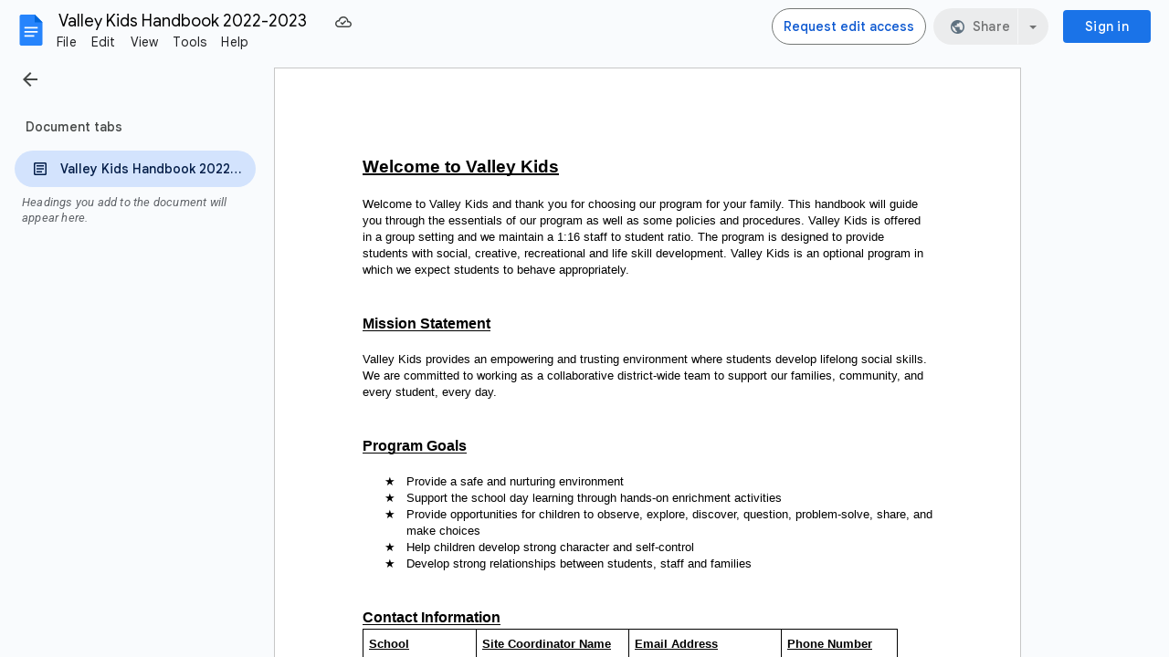

--- FILE ---
content_type: text/html; charset=utf-8
request_url: https://docs.google.com/document/d/1HRIddG0IA99R8V2Qo3GEhlFxXBPQT8rEWb9kgbYwPmE/edit?usp=sharing
body_size: 82513
content:
<!DOCTYPE html><html lang="en"><head><script nonce="AiCfWVQH3wziuc5OO7ktvw">window['ppConfig'] = {productName: '26981ed0d57bbad37e728ff58134270c', deleteIsEnforced:  false , sealIsEnforced:  false , heartbeatRate:  0.5 , periodicReportingRateMillis:  60000.0 , disableAllReporting:  false };(function(){'use strict';function k(a){var b=0;return function(){return b<a.length?{done:!1,value:a[b++]}:{done:!0}}}function l(a){var b=typeof Symbol!="undefined"&&Symbol.iterator&&a[Symbol.iterator];if(b)return b.call(a);if(typeof a.length=="number")return{next:k(a)};throw Error(String(a)+" is not an iterable or ArrayLike");}var m=typeof Object.defineProperties=="function"?Object.defineProperty:function(a,b,c){if(a==Array.prototype||a==Object.prototype)return a;a[b]=c.value;return a};
function n(a){a=["object"==typeof globalThis&&globalThis,a,"object"==typeof window&&window,"object"==typeof self&&self,"object"==typeof global&&global];for(var b=0;b<a.length;++b){var c=a[b];if(c&&c.Math==Math)return c}throw Error("Cannot find global object");}var p=n(this);function q(a,b){if(b)a:{var c=p;a=a.split(".");for(var d=0;d<a.length-1;d++){var e=a[d];if(!(e in c))break a;c=c[e]}a=a[a.length-1];d=c[a];b=b(d);b!=d&&b!=null&&m(c,a,{configurable:!0,writable:!0,value:b})}}
q("Object.is",function(a){return a?a:function(b,c){return b===c?b!==0||1/b===1/c:b!==b&&c!==c}});q("Array.prototype.includes",function(a){return a?a:function(b,c){var d=this;d instanceof String&&(d=String(d));var e=d.length;c=c||0;for(c<0&&(c=Math.max(c+e,0));c<e;c++){var f=d[c];if(f===b||Object.is(f,b))return!0}return!1}});
q("String.prototype.includes",function(a){return a?a:function(b,c){if(this==null)throw new TypeError("The 'this' value for String.prototype.includes must not be null or undefined");if(b instanceof RegExp)throw new TypeError("First argument to String.prototype.includes must not be a regular expression");return this.indexOf(b,c||0)!==-1}});function r(a,b,c){a("https://csp.withgoogle.com/csp/proto/"+encodeURIComponent(b),JSON.stringify(c))}function t(){var a;if((a=window.ppConfig)==null?0:a.disableAllReporting)return function(){};var b,c,d,e;return(e=(b=window)==null?void 0:(c=b.navigator)==null?void 0:(d=c.sendBeacon)==null?void 0:d.bind(navigator))!=null?e:u}function u(a,b){var c=new XMLHttpRequest;c.open("POST",a);c.send(b)}
function v(){var a=(w=Object.prototype)==null?void 0:w.__lookupGetter__("__proto__"),b=x,c=y;return function(){var d=a.call(this),e,f,g,h;r(c,b,{type:"ACCESS_GET",origin:(f=window.location.origin)!=null?f:"unknown",report:{className:(g=d==null?void 0:(e=d.constructor)==null?void 0:e.name)!=null?g:"unknown",stackTrace:(h=Error().stack)!=null?h:"unknown"}});return d}}
function z(){var a=(A=Object.prototype)==null?void 0:A.__lookupSetter__("__proto__"),b=x,c=y;return function(d){d=a.call(this,d);var e,f,g,h;r(c,b,{type:"ACCESS_SET",origin:(f=window.location.origin)!=null?f:"unknown",report:{className:(g=d==null?void 0:(e=d.constructor)==null?void 0:e.name)!=null?g:"unknown",stackTrace:(h=Error().stack)!=null?h:"unknown"}});return d}}function B(a,b){C(a.productName,b);setInterval(function(){C(a.productName,b)},a.periodicReportingRateMillis)}
var D="constructor __defineGetter__ __defineSetter__ hasOwnProperty __lookupGetter__ __lookupSetter__ isPrototypeOf propertyIsEnumerable toString valueOf __proto__ toLocaleString x_ngfn_x".split(" "),E=D.concat,F=navigator.userAgent.match(/Firefox\/([0-9]+)\./),G=(!F||F.length<2?0:Number(F[1])<75)?["toSource"]:[],H;if(G instanceof Array)H=G;else{for(var I=l(G),J,K=[];!(J=I.next()).done;)K.push(J.value);H=K}var L=E.call(D,H),M=[];
function C(a,b){for(var c=[],d=l(Object.getOwnPropertyNames(Object.prototype)),e=d.next();!e.done;e=d.next())e=e.value,L.includes(e)||M.includes(e)||c.push(e);e=Object.prototype;d=[];for(var f=0;f<c.length;f++){var g=c[f];d[f]={name:g,descriptor:Object.getOwnPropertyDescriptor(Object.prototype,g),type:typeof e[g]}}if(d.length!==0){c=l(d);for(e=c.next();!e.done;e=c.next())M.push(e.value.name);var h;r(b,a,{type:"SEAL",origin:(h=window.location.origin)!=null?h:"unknown",report:{blockers:d}})}};var N=Math.random(),O=t(),P=window.ppConfig;P&&(P.disableAllReporting||P.deleteIsEnforced&&P.sealIsEnforced||N<P.heartbeatRate&&r(O,P.productName,{origin:window.location.origin,type:"HEARTBEAT"}));var y=t(),Q=window.ppConfig;if(Q)if(Q.deleteIsEnforced)delete Object.prototype.__proto__;else if(!Q.disableAllReporting){var x=Q.productName;try{var w,A;Object.defineProperty(Object.prototype,"__proto__",{enumerable:!1,get:v(),set:z()})}catch(a){}}
(function(){var a=t(),b=window.ppConfig;b&&(b.sealIsEnforced?Object.seal(Object.prototype):b.disableAllReporting||(document.readyState!=="loading"?B(b,a):document.addEventListener("DOMContentLoaded",function(){B(b,a)})))})();}).call(this);
</script><meta http-equiv="content-type" content="text/html; charset=UTF-8"><script nonce="AiCfWVQH3wziuc5OO7ktvw">var DOCS_timing={}; DOCS_timing['pls']=new Date().getTime();</script><meta property="og:title" content=" Valley Kids Handbook 2022-2023"><meta property="og:type" content="article"><meta property="og:site_name" content="Google Docs"><meta property="og:url" content="https://docs.google.com/document/d/1HRIddG0IA99R8V2Qo3GEhlFxXBPQT8rEWb9kgbYwPmE/edit?usp=sharing&amp;usp=embed_facebook"><meta property="og:image" content="https://lh7-us.googleusercontent.com/docs/AHkbwyLDEs2qixUrMIa7TLh8CrNVWm1PgkNzqFP4-INEnfJzuKK3yELzvXP6TbLBRAXDWUVagY9GgC1TJnOiwyvkFHpPKbzXvlsIJ1THVLdnGDzFmIBbfAsc=w1200-h630-p"><meta property="og:image:width" content="1200"><meta property="og:image:height" content="630"><meta property="og:description" content="Welcome to Valley Kids  Welcome to Valley Kids and thank you for choosing our program for your family. This handbook will guide you through the essentials of our program as well as some policies and procedures. Valley Kids is offered in a group setting and we maintain a 1:16 staff to student rat..."><meta name="google" content="notranslate"><meta name="viewport" content="width=device-width, user-scalable=no, initial-scale=1.0, minimum-scale=1.0, maximum-scale=1.0"><meta http-equiv="X-UA-Compatible" content="IE=edge;"><meta name="fragment" content="!"><meta name="referrer" content="strict-origin-when-cross-origin"><title> Valley Kids Handbook 2022-2023 - Google Docs</title><link rel="shortcut icon" href="https://ssl.gstatic.com/docs/documents/images/kix-favicon-2023q4.ico"><link rel="chrome-webstore-item" href="https://chrome.google.com/webstore/detail/ghbmnnjooekpmoecnnnilnnbdlolhkhi"><link rel="chrome-webstore-item" href="https://chrome.google.com/webstore/detail/apdfllckaahabafndbhieahigkjlhalf"><link rel="manifest" href="/document/manifest.json" crossorigin="use-credentials"/><script nonce="AiCfWVQH3wziuc5OO7ktvw">_docs_webfonts_fontFaces = null; _docs_webfonts_iframe_fontFaces = null;(function() {_docs_webfonts_createFontFaces = function(doc) {if (doc && doc.fonts) {var win = window; var fontFaceObject = {}; var docs_fontFaces_data = {}; for (var identifierString in docs_fontFaces_data) {var fontFace = new win.FontFace( docs_fontFaces_data[identifierString]['fontFamily'], docs_fontFaces_data[identifierString]['sourceString'],{'style': docs_fontFaces_data[identifierString]['style'], 'weight': docs_fontFaces_data[identifierString]['weight']}); fontFace.load().then(function(loadedFontFace) {doc.fonts.add(loadedFontFace);}); fontFaceObject[identifierString] = fontFace;}return fontFaceObject;}return null;}; _docs_webfonts_fontFaces = _docs_webfonts_createFontFaces(document);})();DOCS_timing['wpid']=new Date().getTime();</script><style nonce="wXF5u7I0kCvy1Lbn7HyxyA">.gb_yb{font:13px/27px Roboto,Arial,sans-serif;z-index:986}@-webkit-keyframes gb__a{0%{opacity:0}50%{opacity:1}}@keyframes gb__a{0%{opacity:0}50%{opacity:1}}a.gb_Ra{border:none;color:#4285f4;cursor:default;font-weight:bold;outline:none;position:relative;text-align:center;text-decoration:none;text-transform:uppercase;white-space:nowrap;-webkit-user-select:none;user-select:none}a.gb_Ra:hover::after,a.gb_Ra:focus::after{background-color:rgba(0,0,0,.12);content:"";height:100%;left:0;position:absolute;top:0;width:100%}a.gb_Ra:hover,a.gb_Ra:focus{text-decoration:none}a.gb_Ra:active{background-color:rgba(153,153,153,.4);text-decoration:none}a.gb_Sa{background-color:#4285f4;color:#fff}a.gb_Sa:active{background-color:#0043b2}.gb_Ta{box-shadow:0 1px 1px rgba(0,0,0,.16)}.gb_Ra,.gb_Sa,.gb_Ua,.gb_Va{display:inline-block;line-height:28px;padding:0 12px;border-radius:2px}.gb_Ua,.gb_Va{background:#f8f8f8;border:1px solid #c6c6c6}.gb_Ua,#gb a.gb_Ua.gb_Ua,.gb_Va,#gb a.gb_Va{color:#666;cursor:default;text-decoration:none}.gb_Va{border:1px solid #4285f4;font-weight:bold;outline:none;background:-webkit-gradient(linear,left top,left bottom,from(#4387fd),to(#4683ea));background:-webkit-linear-gradient(top,#4387fd,#4683ea);background:linear-gradient(to bottom,#4387fd,#4683ea)}#gb a.gb_Va{color:#fff}.gb_Va:hover{box-shadow:0 1px 0 rgba(0,0,0,.15)}.gb_Va:active{box-shadow:inset 0 2px 0 rgba(0,0,0,.15);background:-webkit-gradient(linear,left top,left bottom,from(#3c7ae4),to(#3f76d3));background:-webkit-linear-gradient(top,#3c7ae4,#3f76d3);background:linear-gradient(to bottom,#3c7ae4,#3f76d3)}#gb .gb_Wa{background:#ffffff;border:1px solid #dadce0;color:#1a73e8;display:inline-block;text-decoration:none}#gb .gb_Wa:hover{background:#f8fbff;border-color:#dadce0;color:#174ea6}#gb .gb_Wa:focus{background:#f4f8ff;color:#174ea6;outline:1px solid #174ea6}#gb .gb_Wa:active,#gb .gb_Wa:focus:active{background:#ecf3fe;color:#174ea6}#gb .gb_Wa.gb_H{background:transparent;border:1px solid #5f6368;color:#8ab4f8;text-decoration:none}#gb .gb_Wa.gb_H:hover{background:rgba(255,255,255,.04);color:#e8eaed}#gb .gb_Wa.gb_H:focus{background:rgba(232,234,237,.12);color:#e8eaed;outline:1px solid #e8eaed}#gb .gb_Wa.gb_H:active,#gb .gb_Wa.gb_H:focus:active{background:rgba(232,234,237,.1);color:#e8eaed}.gb_vd{display:inline-block;padding:4px 4px 4px 4px;vertical-align:middle}.gb_wd .gb_R{bottom:-3px;right:-5px}.gb_vd:first-child,#gbsfw:first-child+.gb_vd{padding-left:0}.gb_D{position:relative}.gb_B{display:inline-block;outline:none;vertical-align:middle;border-radius:2px;box-sizing:border-box;height:40px;width:40px}.gb_B,#gb#gb a.gb_B{cursor:pointer;text-decoration:none}.gb_B,a.gb_B{color:#000}.gb_xd,.gb_yd{border-color:transparent;border-bottom-color:#fff;border-style:dashed dashed solid;border-width:0 8.5px 8.5px;display:none;position:absolute;left:6.5px;top:37px;z-index:1;height:0;width:0;-webkit-animation:gb__a .2s;animation:gb__a .2s}.gb_yd{border-bottom-color:#ccc;border-bottom-color:rgba(0,0,0,.2);top:32px}x:-o-prefocus,div.gb_yd{border-bottom-color:#ccc}.gb_ma{background:#fff;border:1px solid #ccc;border-color:rgba(0,0,0,.2);color:#000;box-shadow:0 2px 10px rgba(0,0,0,.2);display:none;outline:none;overflow:hidden;position:absolute;right:8px;top:62px;-webkit-animation:gb__a .2s;animation:gb__a .2s;border-radius:2px;-webkit-user-select:text;user-select:text}.gb_vd.gb_5a .gb_xd,.gb_vd.gb_5a .gb_yd,.gb_vd.gb_5a .gb_ma,.gb_5a.gb_ma{display:block}.gb_vd.gb_5a.gb_zd .gb_xd,.gb_vd.gb_5a.gb_zd .gb_yd{display:none}.gb_Ad{position:absolute;right:8px;top:62px;z-index:-1}.gb_pb .gb_xd,.gb_pb .gb_yd,.gb_pb .gb_ma{margin-top:-10px}.gb_vd:first-child,#gbsfw:first-child+.gb_vd{padding-left:4px}.gb_Ha.gb_Bd .gb_vd:first-child{padding-left:0}.gb_Cd{position:relative}.gb_id .gb_Cd,.gb_Dd .gb_Cd{float:right}.gb_B{padding:8px;cursor:pointer}.gb_B::after{content:"";position:absolute;top:-4px;bottom:-4px;left:-4px;right:-4px}.gb_Ha .gb_Ed:not(.gb_Ra):focus img{background-color:rgba(0,0,0,.2);outline:none;border-radius:50%}.gb_Fd button svg,.gb_B{border-radius:50%}.gb_Fd button:focus:not(:focus-visible) svg,.gb_Fd button:hover svg,.gb_Fd button:active svg,.gb_B:focus:not(:focus-visible),.gb_B:hover,.gb_B:active,.gb_B[aria-expanded=true]{outline:none}.gb_2c .gb_Fd.gb_Hd button:focus-visible svg,.gb_Fd button:focus-visible svg,.gb_B:focus-visible{outline:1px solid #202124}.gb_2c .gb_Fd button:focus-visible svg,.gb_2c .gb_B:focus-visible{outline:1px solid #f1f3f4}@media (forced-colors:active){.gb_2c .gb_Fd.gb_Hd button:focus-visible svg,.gb_Fd button:focus-visible svg,.gb_2c .gb_Fd button:focus-visible svg{outline:1px solid currentcolor}}.gb_2c .gb_Fd.gb_Hd button:focus svg,.gb_2c .gb_Fd.gb_Hd button:focus:hover svg,.gb_Fd button:focus svg,.gb_Fd button:focus:hover svg,.gb_B:focus,.gb_B:focus:hover{background-color:rgba(60,64,67,.1)}.gb_2c .gb_Fd.gb_Hd button:active svg,.gb_Fd button:active svg,.gb_B:active{background-color:rgba(60,64,67,.12)}.gb_2c .gb_Fd.gb_Hd button:hover svg,.gb_Fd button:hover svg,.gb_B:hover{background-color:rgba(60,64,67,.08)}.gb_Xa .gb_B.gb_0a:hover{background-color:transparent}.gb_B[aria-expanded=true],.gb_B:hover[aria-expanded=true]{background-color:rgba(95,99,104,.24)}.gb_B[aria-expanded=true] .gb_F{fill:#5f6368;opacity:1}.gb_2c .gb_Fd button:hover svg,.gb_2c .gb_B:hover{background-color:rgba(232,234,237,.08)}.gb_2c .gb_Fd button:focus svg,.gb_2c .gb_Fd button:focus:hover svg,.gb_2c .gb_B:focus,.gb_2c .gb_B:focus:hover{background-color:rgba(232,234,237,.1)}.gb_2c .gb_Fd button:active svg,.gb_2c .gb_B:active{background-color:rgba(232,234,237,.12)}.gb_2c .gb_B[aria-expanded=true],.gb_2c .gb_B:hover[aria-expanded=true]{background-color:rgba(255,255,255,.12)}.gb_2c .gb_B[aria-expanded=true] .gb_F{fill:#ffffff;opacity:1}.gb_vd{padding:4px}.gb_Ha.gb_Bd .gb_vd{padding:4px 2px}.gb_Ha.gb_Bd .gb_z.gb_vd{padding-left:6px}.gb_ma{z-index:991;line-height:normal}.gb_ma.gb_Id{left:0;right:auto}@media (max-width:350px){.gb_ma.gb_Id{left:0}}.gb_Jd .gb_ma{top:56px}.gb_S{display:none!important}.gb_jb{visibility:hidden}.gb_J .gb_B{background-position:-64px -29px;opacity:.55}.gb_la .gb_J .gb_B{background-position:-64px -29px}.gb_2 .gb_J .gb_B{background-position:-29px -29px;opacity:1}.gb_J .gb_B,.gb_J .gb_B:hover,.gb_J .gb_B:focus{opacity:1}.gb_L{display:none}@media screen and (max-width:319px){.gb_Kd:not(.gb_Ld) .gb_J{display:none;visibility:hidden}}.gb_R{display:none}.gb_pd{font-family:Google Sans,Roboto,Helvetica,Arial,sans-serif;font-size:20px;font-weight:400;letter-spacing:.25px;line-height:48px;margin-bottom:2px;opacity:1;overflow:hidden;padding-left:16px;position:relative;text-overflow:ellipsis;vertical-align:middle;top:2px;white-space:nowrap;-webkit-box-flex:1;-webkit-flex:1 1 auto;flex:1 1 auto}.gb_pd.gb_qd{color:#3c4043}.gb_Ha.gb_9a .gb_pd{margin-bottom:0}.gb_rd.gb_sd .gb_pd{padding-left:4px}.gb_Ha.gb_9a .gb_td{position:relative;top:-2px}.gb_ud{display:none}.gb_Ha{color:black;min-width:160px;position:relative;-webkit-transition:box-shadow .25s;transition:box-shadow .25s}.gb_Ha.gb_ad{min-width:120px}.gb_Ha.gb_Rd .gb_Sd{display:none}.gb_Ha.gb_Rd .gb_Kd{height:56px}header.gb_Ha{display:block}.gb_Ha svg{fill:currentColor}.gb_Td{position:fixed;top:0;width:100%}.gb_Ud{box-shadow:0 4px 5px 0 rgba(0,0,0,.14),0 1px 10px 0 rgba(0,0,0,.12),0 2px 4px -1px rgba(0,0,0,.2)}.gb_Vd{height:64px}.gb_Kd{box-sizing:border-box;position:relative;width:100%;display:-webkit-box;display:-webkit-flex;display:flex;-webkit-box-pack:justify;-webkit-justify-content:space-between;justify-content:space-between;min-width:-webkit-min-content;min-width:min-content}.gb_Ha:not(.gb_9a) .gb_Kd{padding:8px}.gb_Ha.gb_Xd .gb_Kd{-webkit-box-flex:1;-webkit-flex:1 0 auto;flex:1 0 auto}.gb_Ha .gb_Kd.gb_Ld.gb_Zd{min-width:0}.gb_Ha.gb_9a .gb_Kd{padding:4px;padding-left:8px;min-width:0}.gb_Sd{height:48px;vertical-align:middle;white-space:nowrap;-webkit-box-align:center;-webkit-align-items:center;align-items:center;display:-webkit-box;display:-webkit-flex;display:flex;-webkit-user-select:none;user-select:none}.gb_0d>.gb_Sd{display:table-cell;width:100%}.gb_rd{padding-right:30px;box-sizing:border-box;-webkit-box-flex:1;-webkit-flex:1 0 auto;flex:1 0 auto}.gb_Ha.gb_9a .gb_rd{padding-right:14px}.gb_1d{-webkit-box-flex:1;-webkit-flex:1 1 100%;flex:1 1 100%}.gb_1d>:only-child{display:inline-block}.gb_2d.gb_jd{padding-left:4px}.gb_2d.gb_3d,.gb_Ha.gb_Xd .gb_2d,.gb_Ha.gb_9a:not(.gb_Dd) .gb_2d{padding-left:0}.gb_Ha.gb_9a .gb_2d.gb_3d{padding-right:0}.gb_Ha.gb_9a .gb_2d.gb_3d .gb_Xa{margin-left:10px}.gb_jd{display:inline}.gb_Ha.gb_dd .gb_2d.gb_4d,.gb_Ha.gb_Dd .gb_2d.gb_4d{padding-left:2px}.gb_pd{display:inline-block}.gb_2d{box-sizing:border-box;height:48px;line-height:normal;padding:0 4px;padding-left:30px;-webkit-box-flex:0;-webkit-flex:0 0 auto;flex:0 0 auto;-webkit-box-pack:end;-webkit-justify-content:flex-end;justify-content:flex-end}.gb_Dd{height:48px}.gb_Ha.gb_Dd{min-width:auto}.gb_Dd .gb_2d{float:right;padding-left:32px}.gb_Dd .gb_2d.gb_5d{padding-left:0}.gb_6d{font-size:14px;max-width:200px;overflow:hidden;padding:0 12px;text-overflow:ellipsis;white-space:nowrap;-webkit-user-select:text;user-select:text}.gb_Nd{-webkit-transition:background-color .4s;transition:background-color .4s}.gb_9d{color:black}.gb_2c{color:white}.gb_Ha a,.gb_6c a{color:inherit}.gb_ca{color:rgba(0,0,0,.87)}.gb_Ha svg,.gb_6c svg,.gb_rd .gb_Qd,.gb_id .gb_Qd{color:#5f6368;opacity:1}.gb_2c svg,.gb_6c.gb_bd svg{color:rgba(255,255,255,.87)}.gb_2c .gb_rd .gb_Qd,.gb_2c .gb_rd .gb_1c,.gb_2c .gb_rd .gb_td,.gb_6c.gb_bd .gb_Qd{color:rgba(255,255,255,.87)}.gb_2c .gb_rd .gb_0c:not(.gb_ae){opacity:.87}.gb_qd{color:inherit;opacity:1;text-rendering:optimizeLegibility;-webkit-font-smoothing:antialiased;-moz-osx-font-smoothing:grayscale}.gb_2c .gb_qd,.gb_9d .gb_qd{opacity:1}.gb_7d{position:relative}.gb_M{font-family:arial,sans-serif;line-height:normal;padding-right:15px}a.gb_Z,span.gb_Z{color:rgba(0,0,0,.87);text-decoration:none}.gb_2c a.gb_Z,.gb_2c span.gb_Z{color:white}a.gb_Z:focus{outline-offset:2px}a.gb_Z:hover{text-decoration:underline}.gb_0{display:inline-block;padding-left:15px}.gb_0 .gb_Z{display:inline-block;line-height:24px;vertical-align:middle}.gb_Od{font-family:Google Sans,Roboto,Helvetica,Arial,sans-serif;font-weight:500;font-size:14px;letter-spacing:.25px;line-height:16px;margin-left:10px;margin-right:8px;min-width:96px;padding:9px 23px;text-align:center;vertical-align:middle;border-radius:4px;box-sizing:border-box}.gb_Ha.gb_Dd .gb_Od{margin-left:8px}#gb a.gb_Va.gb_Od{cursor:pointer}.gb_Va.gb_Od:hover{background:#1b66c9;box-shadow:0 1px 3px 1px rgba(66,64,67,.15),0 1px 2px 0 rgba(60,64,67,.3)}.gb_Va.gb_Od:focus,.gb_Va.gb_Od:hover:focus{background:#1c5fba;box-shadow:0 1px 3px 1px rgba(66,64,67,.15),0 1px 2px 0 rgba(60,64,67,.3)}.gb_Va.gb_Od:active{background:#1b63c1;box-shadow:0 1px 3px 1px rgba(66,64,67,.15),0 1px 2px 0 rgba(60,64,67,.3)}.gb_Od{background:#1a73e8;border:1px solid transparent}.gb_Ha.gb_9a .gb_Od{padding:9px 15px;min-width:80px}.gb_8d{text-align:left}#gb .gb_2c a.gb_Od:not(.gb_H),#gb.gb_2c a.gb_Od{background:#fff;border-color:#dadce0;box-shadow:none;color:#1a73e8}#gb a.gb_Va.gb_H.gb_Od{background:#8ab4f8;border:1px solid transparent;box-shadow:none;color:#202124}#gb .gb_2c a.gb_Od:hover:not(.gb_H),#gb.gb_2c a.gb_Od:hover{background:#f8fbff;border-color:#cce0fc}#gb a.gb_Va.gb_H.gb_Od:hover{background:#93baf9;border-color:transparent;box-shadow:0 1px 3px 1px rgba(0,0,0,.15),0 1px 2px rgba(0,0,0,.3)}#gb .gb_2c a.gb_Od:focus:not(.gb_H),#gb .gb_2c a.gb_Od:focus:hover:not(.gb_H),#gb.gb_2c a.gb_Od:focus:not(.gb_H),#gb.gb_2c a.gb_Od:focus:hover:not(.gb_H){background:#f4f8ff;outline:1px solid #c9ddfc}#gb a.gb_Va.gb_H.gb_Od:focus,#gb a.gb_Va.gb_H.gb_Od:focus:hover{background:#a6c6fa;border-color:transparent;box-shadow:none}#gb .gb_2c a.gb_Od:active:not(.gb_H),#gb.gb_2c a.gb_Od:active{background:#ecf3fe}#gb a.gb_Va.gb_H.gb_Od:active{background:#a1c3f9;box-shadow:0 1px 2px rgba(60,64,67,.3),0 2px 6px 2px rgba(60,64,67,.15)}.gb_K{display:none}@media screen and (max-width:319px){.gb_Kd .gb_J{display:none;visibility:hidden}}.gb_Xa{background-color:rgba(255,255,255,.88);border:1px solid #dadce0;box-sizing:border-box;cursor:pointer;display:inline-block;max-height:48px;overflow:hidden;outline:none;padding:0;vertical-align:middle;width:134px;border-radius:8px}.gb_Xa.gb_H{background-color:transparent;border:1px solid #5f6368}.gb_4a{display:inherit}.gb_Xa.gb_H .gb_4a{background:#ffffff;border-radius:4px;display:inline-block;left:8px;margin-right:5px;position:relative;padding:3px;top:-1px}.gb_Xa:hover{border:1px solid #d2e3fc;background-color:rgba(248,250,255,.88)}.gb_Xa.gb_H:hover{background-color:rgba(241,243,244,.04);border:1px solid #5f6368}.gb_Xa:focus-visible,.gb_Xa:focus{background-color:rgb(255,255,255);outline:1px solid #202124;box-shadow:0 1px 2px 0 rgba(60,64,67,.3),0 1px 3px 1px rgba(60,64,67,.15)}.gb_Xa.gb_H:focus-visible,.gb_Xa.gb_H:focus{background-color:rgba(241,243,244,.12);outline:1px solid #f1f3f4;box-shadow:0 1px 3px 1px rgba(0,0,0,.15),0 1px 2px 0 rgba(0,0,0,.3)}.gb_Xa.gb_H:active,.gb_Xa.gb_5a.gb_H:focus{background-color:rgba(241,243,244,.1);border:1px solid #5f6368}.gb_6a{display:inline-block;padding-bottom:2px;padding-left:7px;padding-top:2px;text-align:center;vertical-align:middle}.gb_6a{line-height:32px;width:78px}.gb_Xa.gb_H .gb_6a{line-height:26px;margin-left:0;padding-bottom:0;padding-left:0;padding-top:0;width:72px}.gb_6a.gb_7a{background-color:#f1f3f4;border-radius:4px;margin-left:8px;padding-left:0;line-height:30px}.gb_6a.gb_7a .gb_8a{vertical-align:middle}.gb_Ha:not(.gb_9a) .gb_Xa{margin-left:10px;margin-right:4px}.gb_ab{max-height:32px;width:78px}.gb_Xa.gb_H .gb_ab{max-height:26px;width:72px}.gb_Q{background-size:32px 32px;border:0;border-radius:50%;display:block;margin:0px;position:relative;height:32px;width:32px;z-index:0}.gb_kb{background-color:#e8f0fe;border:1px solid rgba(32,33,36,.08);position:relative}.gb_kb.gb_Q{height:30px;width:30px}.gb_kb.gb_Q:hover,.gb_kb.gb_Q:active{box-shadow:none}.gb_lb{background:#fff;border:none;border-radius:50%;bottom:2px;box-shadow:0px 1px 2px 0px rgba(60,64,67,0.3),0px 1px 3px 1px rgba(60,64,67,0.15);height:14px;margin:2px;position:absolute;right:0;width:14px;line-height:normal;z-index:1}.gb_mb{color:#1f71e7;font:400 22px/32px Google Sans,Roboto,Helvetica,Arial,sans-serif;text-align:center;text-transform:uppercase}@media (-webkit-min-device-pixel-ratio:1.25),(min-device-pixel-ratio:1.25),(min-resolution:1.25dppx){.gb_Q::before,.gb_nb::before{display:inline-block;-webkit-transform:scale(.5);transform:scale(.5);-webkit-transform-origin:left 0;transform-origin:left 0}.gb_4 .gb_nb::before{-webkit-transform:scale(scale(.416666667));transform:scale(scale(.416666667))}}.gb_Q:hover,.gb_Q:focus{box-shadow:0 1px 0 rgba(0,0,0,.15)}.gb_Q:active{box-shadow:inset 0 2px 0 rgba(0,0,0,.15)}.gb_Q:active::after{background:rgba(0,0,0,.1);border-radius:50%;content:"";display:block;height:100%}.gb_ob{cursor:pointer;line-height:40px;min-width:30px;opacity:.75;overflow:hidden;vertical-align:middle;text-overflow:ellipsis}.gb_B.gb_ob{width:auto}.gb_ob:hover,.gb_ob:focus{opacity:.85}.gb_pb .gb_ob,.gb_pb .gb_qb{line-height:26px}#gb#gb.gb_pb a.gb_ob,.gb_pb .gb_qb{font-size:11px;height:auto}.gb_rb{border-top:4px solid #000;border-left:4px dashed transparent;border-right:4px dashed transparent;display:inline-block;margin-left:6px;opacity:.75;vertical-align:middle}.gb_0a:hover .gb_rb{opacity:.85}.gb_Xa>.gb_z{padding:3px 3px 3px 4px}.gb_sb.gb_jb{color:#fff}.gb_2 .gb_ob,.gb_2 .gb_rb{opacity:1}#gb#gb.gb_2.gb_2 a.gb_ob,#gb#gb .gb_2.gb_2 a.gb_ob{color:#fff}.gb_2.gb_2 .gb_rb{border-top-color:#fff;opacity:1}.gb_la .gb_Q:hover,.gb_2 .gb_Q:hover,.gb_la .gb_Q:focus,.gb_2 .gb_Q:focus{box-shadow:0 1px 0 rgba(0,0,0,0.15),0 1px 2px rgba(0,0,0,0.2)}.gb_tb .gb_z,.gb_ub .gb_z{position:absolute;right:1px}.gb_z.gb_1,.gb_vb.gb_1,.gb_0a.gb_1{-webkit-box-flex:0;-webkit-flex:0 1 auto;flex:0 1 auto}.gb_wb.gb_xb .gb_ob{width:30px!important}.gb_P{height:40px;position:absolute;right:-5px;top:-5px;width:40px}.gb_yb .gb_P,.gb_zb .gb_P{right:0;top:0}.gb_z .gb_B{padding:4px}.gb_T{display:none}sentinel{}</style><script nonce="AiCfWVQH3wziuc5OO7ktvw">DOCS_timing['ojls']=new Date().getTime();</script><script nonce="AiCfWVQH3wziuc5OO7ktvw">;this.gbar_={CONFIG:[[[0,"www.gstatic.com","og.qtm.en_US.Ih1AtrY7PQI.2019.O","com","en","25",0,[4,2,"","","","857966934","0"],null,"MllzaaaFMN7Np84PgZWFoQw",null,0,"og.qtm.xaa9DoYHOfE.L.W.O","AA2YrTvSVfhQDtuoxvJGapfm71hG_jFqJg","AA2YrTuU828GVrKPauzuvxVHkdTZvT50Zw","",2,1,200,"USA",null,null,"25","25",1,null,null,72175901,null,0,0],null,[1,0.1000000014901161,2,1],null,[0,0,0,null,"","","","",0,0,null,""],[0,0,"",1,0,0,0,0,0,0,null,0,0,null,0,0,null,null,0,0,0,"","","","","","",null,0,0,0,0,0,null,null,null,"rgba(32,33,36,1)","rgba(255,255,255,1)",0,0,0,null,null,null,0],null,null,["1","gci_91f30755d6a6b787dcc2a4062e6e9824.js","googleapis.client:gapi.iframes","","en"],null,null,null,null,["m;/_/scs/abc-static/_/js/k=gapi.gapi.en.AKdz2vhcyW0.O/d=1/rs=AHpOoo_GPfyZPmTuYcbMXzJr0yr8Akk4Tw/m=__features__","https://apis.google.com","","","","",null,1,"es_plusone_gc_20260107.0_p0","en",null,0],[0.009999999776482582,"com","25",[null,"","0",null,1,5184000,null,null,"",null,null,null,null,null,0,null,0,null,1,0,0,0,null,null,0,0,null,0,0,0,0,0],null,null,null,0],[1,null,null,40400,25,"USA","en","857966934.0",8,null,0,0,null,null,null,null,"3700949,116221149,116221152",null,null,null,"MllzaaaFMN7Np84PgZWFoQw",0,0,0,null,2,5,"nn",12,0,0,null,null,1,72175901,0,0],[[null,null,null,"https://www.gstatic.com/og/_/js/k=og.qtm.en_US.Ih1AtrY7PQI.2019.O/rt=j/m=qabr,q_dnp,qcwid,qapid,qads,q_dg/exm=qaaw,qadd,qaid,qein,qhaw,qhba,qhbr,qhch,qhga,qhid,qhin/d=1/ed=1/rs=AA2YrTvSVfhQDtuoxvJGapfm71hG_jFqJg"],[null,null,null,"https://www.gstatic.com/og/_/ss/k=og.qtm.xaa9DoYHOfE.L.W.O/m=qcwid/excm=qaaw,qadd,qaid,qein,qhaw,qhba,qhbr,qhch,qhga,qhid,qhin/d=1/ed=1/ct=zgms/rs=AA2YrTuU828GVrKPauzuvxVHkdTZvT50Zw"]],null,null,null,[[[null,null,[null,null,null,"https://ogs.google.com/widget/callout?dc=1"],null,280,420,47,55,0,null,0,null,null,8000,null,71,4,null,null,null,null,null,null,null,null,76,null,null,null,107,108,109,"",null,null,null,null,null,null,null,null,null,null,null,null,null,null,null,null,null,null,null,null,0]],null,null,"25","25",1,0,null,"en",0,null,0,0,0,[null,"",null,null,null,0,null,0,0,"","","","https://ogads-pa.clients6.google.com",0,0,0,"","",0,0,null,86400,null,0,null,null,0,null,0,0,"8559284470",3,0,0,0],0,null,null,null,0,0,"",0]]],};this.gbar_=this.gbar_||{};(function(_){var window=this;
try{
_._F_toggles_initialize=function(a){(typeof globalThis!=="undefined"?globalThis:typeof self!=="undefined"?self:this)._F_toggles_gbar_=a||[]};(0,_._F_toggles_initialize)([]);
/*

 Copyright The Closure Library Authors.
 SPDX-License-Identifier: Apache-2.0
*/
var ja,pa,qa,ua,wa,xa,Fa,Ga,Za,bb,db,ib,eb,kb,qb,Db,Eb,Fb,Gb;_.aa=function(a,b){if(Error.captureStackTrace)Error.captureStackTrace(this,_.aa);else{const c=Error().stack;c&&(this.stack=c)}a&&(this.message=String(a));b!==void 0&&(this.cause=b)};_.ba=function(a){a.Ck=!0;return a};_.ia=function(a){var b=a;if(da(b)){if(!/^\s*(?:-?[1-9]\d*|0)?\s*$/.test(b))throw Error(String(b));}else if(ea(b)&&!Number.isSafeInteger(b))throw Error(String(b));return fa?BigInt(a):a=ha(a)?a?"1":"0":da(a)?a.trim()||"0":String(a)};
ja=function(a,b){if(a.length>b.length)return!1;if(a.length<b.length||a===b)return!0;for(let c=0;c<a.length;c++){const d=a[c],e=b[c];if(d>e)return!1;if(d<e)return!0}};_.ka=function(a){_.t.setTimeout(()=>{throw a;},0)};_.ma=function(){return _.la().toLowerCase().indexOf("webkit")!=-1};_.la=function(){var a=_.t.navigator;return a&&(a=a.userAgent)?a:""};pa=function(a){if(!na||!oa)return!1;for(let b=0;b<oa.brands.length;b++){const {brand:c}=oa.brands[b];if(c&&c.indexOf(a)!=-1)return!0}return!1};
_.u=function(a){return _.la().indexOf(a)!=-1};qa=function(){return na?!!oa&&oa.brands.length>0:!1};_.ra=function(){return qa()?!1:_.u("Opera")};_.sa=function(){return qa()?!1:_.u("Trident")||_.u("MSIE")};_.ta=function(){return _.u("Firefox")||_.u("FxiOS")};_.va=function(){return _.u("Safari")&&!(ua()||(qa()?0:_.u("Coast"))||_.ra()||(qa()?0:_.u("Edge"))||(qa()?pa("Microsoft Edge"):_.u("Edg/"))||(qa()?pa("Opera"):_.u("OPR"))||_.ta()||_.u("Silk")||_.u("Android"))};
ua=function(){return qa()?pa("Chromium"):(_.u("Chrome")||_.u("CriOS"))&&!(qa()?0:_.u("Edge"))||_.u("Silk")};wa=function(){return na?!!oa&&!!oa.platform:!1};xa=function(){return _.u("iPhone")&&!_.u("iPod")&&!_.u("iPad")};_.ya=function(){return xa()||_.u("iPad")||_.u("iPod")};_.za=function(){return wa()?oa.platform==="macOS":_.u("Macintosh")};_.Ba=function(a,b){return _.Aa(a,b)>=0};_.Ca=function(a,b=!1){return b&&Symbol.for&&a?Symbol.for(a):a!=null?Symbol(a):Symbol()};
_.Ea=function(a,b){return b===void 0?a.j!==Da&&!!(2&(a.ha[_.v]|0)):!!(2&b)&&a.j!==Da};Fa=function(a){return a};Ga=function(a,b){a.__closure__error__context__984382||(a.__closure__error__context__984382={});a.__closure__error__context__984382.severity=b};_.Ha=function(a){a=Error(a);Ga(a,"warning");return a};_.Ja=function(a,b){if(a!=null){var c;var d=(c=Ia)!=null?c:Ia={};c=d[a]||0;c>=b||(d[a]=c+1,a=Error(),Ga(a,"incident"),_.ka(a))}};
_.La=function(a){if(typeof a!=="boolean")throw Error("k`"+_.Ka(a)+"`"+a);return a};_.Ma=function(a){if(a==null||typeof a==="boolean")return a;if(typeof a==="number")return!!a};_.Oa=function(a){if(!(0,_.Na)(a))throw _.Ha("enum");return a|0};_.Pa=function(a){if(typeof a!=="number")throw _.Ha("int32");if(!(0,_.Na)(a))throw _.Ha("int32");return a|0};_.Qa=function(a){if(a!=null&&typeof a!=="string")throw Error();return a};_.Ra=function(a){return a==null||typeof a==="string"?a:void 0};
_.Ua=function(a,b,c){if(a!=null&&a[_.Sa]===_.Ta)return a;if(Array.isArray(a)){var d=a[_.v]|0;c=d|c&32|c&2;c!==d&&(a[_.v]=c);return new b(a)}};_.Xa=function(a){const b=_.Va(_.Wa);return b?a[b]:void 0};Za=function(a,b){b<100||_.Ja(Ya,1)};
bb=function(a,b,c,d){const e=d!==void 0;d=!!d;var f=_.Va(_.Wa),g;!e&&f&&(g=a[f])&&g.Ad(Za);f=[];var h=a.length;let k;g=4294967295;let l=!1;const m=!!(b&64),p=m?b&128?0:-1:void 0;if(!(b&1||(k=h&&a[h-1],k!=null&&typeof k==="object"&&k.constructor===Object?(h--,g=h):k=void 0,!m||b&128||e))){l=!0;var r;g=((r=$a)!=null?r:Fa)(g-p,p,a,k,void 0)+p}b=void 0;for(r=0;r<h;r++){let w=a[r];if(w!=null&&(w=c(w,d))!=null)if(m&&r>=g){const E=r-p;var q=void 0;((q=b)!=null?q:b={})[E]=w}else f[r]=w}if(k)for(let w in k){q=
k[w];if(q==null||(q=c(q,d))==null)continue;h=+w;let E;if(m&&!Number.isNaN(h)&&(E=h+p)<g)f[E]=q;else{let O;((O=b)!=null?O:b={})[w]=q}}b&&(l?f.push(b):f[g]=b);e&&_.Va(_.Wa)&&(a=_.Xa(a))&&"function"==typeof _.ab&&a instanceof _.ab&&(f[_.Wa]=a.i());return f};
db=function(a){switch(typeof a){case "number":return Number.isFinite(a)?a:""+a;case "bigint":return(0,_.cb)(a)?Number(a):""+a;case "boolean":return a?1:0;case "object":if(Array.isArray(a)){const b=a[_.v]|0;return a.length===0&&b&1?void 0:bb(a,b,db)}if(a!=null&&a[_.Sa]===_.Ta)return eb(a);if("function"==typeof _.fb&&a instanceof _.fb)return a.j();return}return a};ib=function(a,b){if(b){$a=b==null||b===Fa||b[gb]!==hb?Fa:b;try{return eb(a)}finally{$a=void 0}}return eb(a)};
eb=function(a){a=a.ha;return bb(a,a[_.v]|0,db)};
_.lb=function(a,b,c,d=0){if(a==null){var e=32;c?(a=[c],e|=128):a=[];b&&(e=e&-16760833|(b&1023)<<14)}else{if(!Array.isArray(a))throw Error("l");e=a[_.v]|0;if(jb&&1&e)throw Error("m");2048&e&&!(2&e)&&kb();if(e&256)throw Error("n");if(e&64)return(e|d)!==e&&(a[_.v]=e|d),a;if(c&&(e|=128,c!==a[0]))throw Error("o");a:{c=a;e|=64;var f=c.length;if(f){var g=f-1;const k=c[g];if(k!=null&&typeof k==="object"&&k.constructor===Object){b=e&128?0:-1;g-=b;if(g>=1024)throw Error("q");for(var h in k)if(f=+h,f<g)c[f+
b]=k[h],delete k[h];else break;e=e&-16760833|(g&1023)<<14;break a}}if(b){h=Math.max(b,f-(e&128?0:-1));if(h>1024)throw Error("r");e=e&-16760833|(h&1023)<<14}}}a[_.v]=e|64|d;return a};kb=function(){if(jb)throw Error("p");_.Ja(mb,5)};
qb=function(a,b){if(typeof a!=="object")return a;if(Array.isArray(a)){var c=a[_.v]|0;a.length===0&&c&1?a=void 0:c&2||(!b||4096&c||16&c?a=_.nb(a,c,!1,b&&!(c&16)):(a[_.v]|=34,c&4&&Object.freeze(a)));return a}if(a!=null&&a[_.Sa]===_.Ta)return b=a.ha,c=b[_.v]|0,_.Ea(a,c)?a:_.ob(a,b,c)?_.pb(a,b):_.nb(b,c);if("function"==typeof _.fb&&a instanceof _.fb)return a};_.pb=function(a,b,c){a=new a.constructor(b);c&&(a.j=Da);a.o=Da;return a};
_.nb=function(a,b,c,d){d!=null||(d=!!(34&b));a=bb(a,b,qb,d);d=32;c&&(d|=2);b=b&16769217|d;a[_.v]=b;return a};_.rb=function(a){const b=a.ha,c=b[_.v]|0;return _.Ea(a,c)?_.ob(a,b,c)?_.pb(a,b,!0):new a.constructor(_.nb(b,c,!1)):a};_.sb=function(a){if(a.j!==Da)return!1;var b=a.ha;b=_.nb(b,b[_.v]|0);b[_.v]|=2048;a.ha=b;a.j=void 0;a.o=void 0;return!0};_.tb=function(a){if(!_.sb(a)&&_.Ea(a,a.ha[_.v]|0))throw Error();};_.vb=function(a,b){b===void 0&&(b=a[_.v]|0);b&32&&!(b&4096)&&(a[_.v]=b|4096)};
_.ob=function(a,b,c){return c&2?!0:c&32&&!(c&4096)?(b[_.v]=c|2,a.j=Da,!0):!1};_.wb=function(a,b,c,d,e){const f=c+(e?0:-1);var g=a.length-1;if(g>=1+(e?0:-1)&&f>=g){const h=a[g];if(h!=null&&typeof h==="object"&&h.constructor===Object)return h[c]=d,b}if(f<=g)return a[f]=d,b;if(d!==void 0){let h;g=((h=b)!=null?h:b=a[_.v]|0)>>14&1023||536870912;c>=g?d!=null&&(a[g+(e?0:-1)]={[c]:d}):a[f]=d}return b};
_.yb=function(a,b,c,d,e){let f=!1;d=_.xb(a,d,e,g=>{const h=_.Ua(g,c,b);f=h!==g&&h!=null;return h});if(d!=null)return f&&!_.Ea(d)&&_.vb(a,b),d};_.zb=function(){const a=class{constructor(){throw Error();}};Object.setPrototypeOf(a,a.prototype);return a};_.Ab=function(a,b){return a!=null?!!a:!!b};_.x=function(a,b){b==void 0&&(b="");return a!=null?a:b};_.Bb=function(a,b,c){for(const d in a)b.call(c,a[d],d,a)};_.Cb=function(a){for(const b in a)return!1;return!0};Db=Object.defineProperty;
Eb=function(a){a=["object"==typeof globalThis&&globalThis,a,"object"==typeof window&&window,"object"==typeof self&&self,"object"==typeof global&&global];for(var b=0;b<a.length;++b){var c=a[b];if(c&&c.Math==Math)return c}throw Error("a");};Fb=Eb(this);Gb=function(a,b){if(b)a:{var c=Fb;a=a.split(".");for(var d=0;d<a.length-1;d++){var e=a[d];if(!(e in c))break a;c=c[e]}a=a[a.length-1];d=c[a];b=b(d);b!=d&&b!=null&&Db(c,a,{configurable:!0,writable:!0,value:b})}};Gb("globalThis",function(a){return a||Fb});
Gb("Symbol.dispose",function(a){return a?a:Symbol("b")});var Jb,Kb,Nb;_.Hb=_.Hb||{};_.t=this||self;Jb=function(a,b){var c=_.Ib("WIZ_global_data.oxN3nb");a=c&&c[a];return a!=null?a:b};Kb=_.t._F_toggles_gbar_||[];_.Ib=function(a,b){a=a.split(".");b=b||_.t;for(var c=0;c<a.length;c++)if(b=b[a[c]],b==null)return null;return b};_.Ka=function(a){var b=typeof a;return b!="object"?b:a?Array.isArray(a)?"array":b:"null"};_.Lb=function(a){var b=typeof a;return b=="object"&&a!=null||b=="function"};_.Mb="closure_uid_"+(Math.random()*1E9>>>0);
Nb=function(a,b,c){return a.call.apply(a.bind,arguments)};_.y=function(a,b,c){_.y=Nb;return _.y.apply(null,arguments)};_.Ob=function(a,b){var c=Array.prototype.slice.call(arguments,1);return function(){var d=c.slice();d.push.apply(d,arguments);return a.apply(this,d)}};_.z=function(a,b){a=a.split(".");for(var c=_.t,d;a.length&&(d=a.shift());)a.length||b===void 0?c[d]&&c[d]!==Object.prototype[d]?c=c[d]:c=c[d]={}:c[d]=b};_.Va=function(a){return a};
_.A=function(a,b){function c(){}c.prototype=b.prototype;a.X=b.prototype;a.prototype=new c;a.prototype.constructor=a;a.uk=function(d,e,f){for(var g=Array(arguments.length-2),h=2;h<arguments.length;h++)g[h-2]=arguments[h];return b.prototype[e].apply(d,g)}};_.A(_.aa,Error);_.aa.prototype.name="CustomError";var Pb=!!(Kb[0]>>17&1),Qb=!!(Kb[0]&4096),Rb=!!(Kb[0]>>18&1),Sb=!!(Kb[0]&256),Tb=!!(Kb[0]&32),Ub=!!(Kb[0]&1024);var Vb,na,jb;Vb=Jb(1,!0);na=Pb?Rb:Jb(610401301,!1);jb=Pb?Qb||!Sb:Jb(748402147,!0);_.Wb=Pb?Qb||!Tb:Jb(824648567,!0);_.Xb=Pb?Qb||!Ub:Jb(824656860,Vb);_.Yb=_.ba(a=>a!==null&&a!==void 0);var ea=_.ba(a=>typeof a==="number"),da=_.ba(a=>typeof a==="string"),ha=_.ba(a=>typeof a==="boolean");var fa=typeof _.t.BigInt==="function"&&typeof _.t.BigInt(0)==="bigint";var ac,Zb,bc,$b;_.cb=_.ba(a=>fa?a>=Zb&&a<=$b:a[0]==="-"?ja(a,ac):ja(a,bc));ac=Number.MIN_SAFE_INTEGER.toString();Zb=fa?BigInt(Number.MIN_SAFE_INTEGER):void 0;bc=Number.MAX_SAFE_INTEGER.toString();$b=fa?BigInt(Number.MAX_SAFE_INTEGER):void 0;_.cc=typeof TextDecoder!=="undefined";_.dc=typeof TextEncoder!=="undefined";var oa,ec=_.t.navigator;oa=ec?ec.userAgentData||null:null;_.Aa=function(a,b){return Array.prototype.indexOf.call(a,b,void 0)};_.fc=function(a,b,c){Array.prototype.forEach.call(a,b,c)};_.hc=function(a,b){return Array.prototype.some.call(a,b,void 0)};_.ic=function(a){_.ic[" "](a);return a};_.ic[" "]=function(){};var vc;_.jc=_.ra();_.kc=_.sa();_.lc=_.u("Edge");_.mc=_.u("Gecko")&&!(_.ma()&&!_.u("Edge"))&&!(_.u("Trident")||_.u("MSIE"))&&!_.u("Edge");_.nc=_.ma()&&!_.u("Edge");_.oc=_.za();_.pc=wa()?oa.platform==="Windows":_.u("Windows");_.qc=wa()?oa.platform==="Android":_.u("Android");_.rc=xa();_.sc=_.u("iPad");_.tc=_.u("iPod");_.uc=_.ya();
a:{let a="";const b=function(){const c=_.la();if(_.mc)return/rv:([^\);]+)(\)|;)/.exec(c);if(_.lc)return/Edge\/([\d\.]+)/.exec(c);if(_.kc)return/\b(?:MSIE|rv)[: ]([^\);]+)(\)|;)/.exec(c);if(_.nc)return/WebKit\/(\S+)/.exec(c);if(_.jc)return/(?:Version)[ \/]?(\S+)/.exec(c)}();b&&(a=b?b[1]:"");if(_.kc){var wc;const c=_.t.document;wc=c?c.documentMode:void 0;if(wc!=null&&wc>parseFloat(a)){vc=String(wc);break a}}vc=a}_.xc=vc;_.yc=_.ta();_.zc=xa()||_.u("iPod");_.Ac=_.u("iPad");_.Bc=_.u("Android")&&!(ua()||_.ta()||_.ra()||_.u("Silk"));_.Cc=ua();_.Dc=_.va()&&!_.ya();var Ya,mb,gb;_.Wa=_.Ca();_.Ec=_.Ca();Ya=_.Ca();_.Fc=_.Ca();mb=_.Ca();_.Sa=_.Ca("m_m",!0);gb=_.Ca();_.Gc=_.Ca();var Ic;_.v=_.Ca("jas",!0);Ic=[];Ic[_.v]=7;_.Hc=Object.freeze(Ic);var Da;_.Ta={};Da={};_.Jc=Object.freeze({});var hb={};var Ia=void 0;_.Kc=typeof BigInt==="function"?BigInt.asIntN:void 0;_.Lc=Number.isSafeInteger;_.Na=Number.isFinite;_.Mc=Math.trunc;var $a;_.Nc=_.ia(0);_.Oc={};_.Pc=function(a,b,c,d,e){b=_.xb(a.ha,b,c,e);if(b!==null||d&&a.o!==Da)return b};_.xb=function(a,b,c,d){if(b===-1)return null;const e=b+(c?0:-1),f=a.length-1;let g,h;if(!(f<1+(c?0:-1))){if(e>=f)if(g=a[f],g!=null&&typeof g==="object"&&g.constructor===Object)c=g[b],h=!0;else if(e===f)c=g;else return;else c=a[e];if(d&&c!=null){d=d(c);if(d==null)return d;if(!Object.is(d,c))return h?g[b]=d:a[e]=d,d}return c}};_.Qc=function(a,b,c,d){_.tb(a);const e=a.ha;_.wb(e,e[_.v]|0,b,c,d);return a};
_.B=function(a,b,c,d){let e=a.ha,f=e[_.v]|0;b=_.yb(e,f,b,c,d);if(b==null)return b;f=e[_.v]|0;if(!_.Ea(a,f)){const g=_.rb(b);g!==b&&(_.sb(a)&&(e=a.ha,f=e[_.v]|0),b=g,f=_.wb(e,f,c,b,d),_.vb(e,f))}return b};_.C=function(a,b,c){c==null&&(c=void 0);_.Qc(a,b,c);c&&!_.Ea(c)&&_.vb(a.ha);return a};_.D=function(a,b,c=!1,d){let e;return(e=_.Ma(_.Pc(a,b,d)))!=null?e:c};_.F=function(a,b,c="",d){let e;return(e=_.Ra(_.Pc(a,b,d)))!=null?e:c};_.G=function(a,b,c){return _.Ra(_.Pc(a,b,c,_.Oc))};
_.H=function(a,b,c,d){return _.Qc(a,b,c==null?c:_.La(c),d)};_.I=function(a,b,c){return _.Qc(a,b,c==null?c:_.Pa(c))};_.K=function(a,b,c,d){return _.Qc(a,b,_.Qa(c),d)};_.L=function(a,b,c,d){return _.Qc(a,b,c==null?c:_.Oa(c),d)};_.M=class{constructor(a,b,c){this.ha=_.lb(a,b,c,2048)}toJSON(){return ib(this)}wa(a){return JSON.stringify(ib(this,a))}};_.M.prototype[_.Sa]=_.Ta;_.M.prototype.toString=function(){return this.ha.toString()};_.Sc=_.zb();_.Tc=_.zb();_.Uc=_.zb();_.Vc=Symbol();var Wc=class extends _.M{constructor(a){super(a)}};_.Xc=class extends _.M{constructor(a){super(a)}D(a){return _.I(this,3,a)}};_.Yc=class extends _.M{constructor(a){super(a)}};_.N=function(){this.qa=this.qa;this.Y=this.Y};_.N.prototype.qa=!1;_.N.prototype.isDisposed=function(){return this.qa};_.N.prototype.dispose=function(){this.qa||(this.qa=!0,this.R())};_.N.prototype[Symbol.dispose]=function(){this.dispose()};_.N.prototype.R=function(){if(this.Y)for(;this.Y.length;)this.Y.shift()()};var Zc=class extends _.N{constructor(){var a=window;super();this.o=a;this.i=[];this.j={}}resolve(a){let b=this.o;a=a.split(".");const c=a.length;for(let d=0;d<c;++d)if(b[a[d]])b=b[a[d]];else return null;return b instanceof Function?b:null}wb(){const a=this.i.length,b=this.i,c=[];for(let d=0;d<a;++d){const e=b[d].i(),f=this.resolve(e);if(f&&f!=this.j[e])try{b[d].wb(f)}catch(g){}else c.push(b[d])}this.i=c.concat(b.slice(a))}};var ad=class extends _.N{constructor(){var a=_.$c;super();this.o=a;this.A=this.i=null;this.v=0;this.B={};this.j=!1;a=window.navigator.userAgent;a.indexOf("MSIE")>=0&&a.indexOf("Trident")>=0&&(a=/\b(?:MSIE|rv)[: ]([^\);]+)(\)|;)/.exec(a))&&a[1]&&parseFloat(a[1])<9&&(this.j=!0)}C(a,b){this.i=b;this.A=a;b.preventDefault?b.preventDefault():b.returnValue=!1}};_.bd=class extends _.M{constructor(a){super(a)}};var cd=class extends _.M{constructor(a){super(a)}};var fd;_.dd=function(a,b,c=98,d=new _.Xc){if(a.i){const e=new Wc;_.K(e,1,b.message);_.K(e,2,b.stack);_.I(e,3,b.lineNumber);_.L(e,5,1);_.C(d,40,e);a.i.log(c,d)}};fd=class{constructor(){var a=ed;this.i=null;_.D(a,4,!0)}log(a,b,c=new _.Xc){_.dd(this,a,98,c)}};var gd,hd;gd=function(a){if(a.o.length>0){var b=a.i!==void 0,c=a.j!==void 0;if(b||c){b=b?a.v:a.A;c=a.o;a.o=[];try{_.fc(c,b,a)}catch(d){console.error(d)}}}};_.id=class{constructor(a){this.i=a;this.j=void 0;this.o=[]}then(a,b,c){this.o.push(new hd(a,b,c));gd(this)}resolve(a){if(this.i!==void 0||this.j!==void 0)throw Error("v");this.i=a;gd(this)}reject(a){if(this.i!==void 0||this.j!==void 0)throw Error("v");this.j=a;gd(this)}v(a){a.j&&a.j.call(a.i,this.i)}A(a){a.o&&a.o.call(a.i,this.j)}};
hd=class{constructor(a,b,c){this.j=a;this.o=b;this.i=c}};_.jd=a=>{var b="uc";if(a.uc&&a.hasOwnProperty(b))return a.uc;b=new a;return a.uc=b};_.P=class{constructor(){this.v=new _.id;this.i=new _.id;this.D=new _.id;this.B=new _.id;this.C=new _.id;this.A=new _.id;this.o=new _.id;this.j=new _.id;this.F=new _.id;this.G=new _.id}K(){return this.v}qa(){return this.i}O(){return this.D}M(){return this.B}P(){return this.C}L(){return this.A}Y(){return this.o}J(){return this.j}N(){return this.F}static i(){return _.jd(_.P)}};var md;_.ld=function(){return _.B(_.kd,_.Yc,5)};md=class extends _.M{constructor(a){super(a)}};var nd;window.gbar_&&window.gbar_.CONFIG?nd=window.gbar_.CONFIG[0]||{}:nd=[];_.kd=new md(nd);var ed;ed=_.B(_.kd,cd,3)||new cd;_.$c=new fd;_.z("gbar_._DumpException",function(a){_.$c?_.$c.log(a):console.error(a)});_.od=new ad;var qd;_.rd=function(a,b){var c=_.pd.i();if(a in c.i){if(c.i[a]!=b)throw new qd;}else{c.i[a]=b;const h=c.j[a];if(h)for(let k=0,l=h.length;k<l;k++){b=h[k];var d=c.i;delete b.i[a];if(_.Cb(b.i)){for(var e=b.j.length,f=Array(e),g=0;g<e;g++)f[g]=d[b.j[g]];b.o.apply(b.v,f)}}delete c.j[a]}};_.pd=class{constructor(){this.i={};this.j={}}static i(){return _.jd(_.pd)}};_.sd=class extends _.aa{constructor(){super()}};qd=class extends _.sd{};_.z("gbar.A",_.id);_.id.prototype.aa=_.id.prototype.then;_.z("gbar.B",_.P);_.P.prototype.ba=_.P.prototype.qa;_.P.prototype.bb=_.P.prototype.O;_.P.prototype.bd=_.P.prototype.P;_.P.prototype.bf=_.P.prototype.K;_.P.prototype.bg=_.P.prototype.M;_.P.prototype.bh=_.P.prototype.L;_.P.prototype.bj=_.P.prototype.Y;_.P.prototype.bk=_.P.prototype.J;_.P.prototype.bl=_.P.prototype.N;_.z("gbar.a",_.P.i());window.gbar&&window.gbar.ap&&window.gbar.ap(window.gbar.a);var td=new Zc;_.rd("api",td);
var ud=_.ld()||new _.Yc,vd=window,wd=_.x(_.G(ud,8));vd.__PVT=wd;_.rd("eq",_.od);
}catch(e){_._DumpException(e)}
try{
_.xd=class extends _.M{constructor(a){super(a)}};
}catch(e){_._DumpException(e)}
try{
var yd=class extends _.M{constructor(a){super(a)}};var zd=class extends _.N{constructor(){super();this.j=[];this.i=[]}o(a,b){this.j.push({features:a,options:b!=null?b:null})}init(a,b,c){window.gapi={};const d=window.___jsl={};d.h=_.x(_.G(a,1));_.Ma(_.Pc(a,12))!=null&&(d.dpo=_.Ab(_.D(a,12)));d.ms=_.x(_.G(a,2));d.m=_.x(_.G(a,3));d.l=[];_.F(b,1)&&(a=_.G(b,3))&&this.i.push(a);_.F(c,1)&&(c=_.G(c,2))&&this.i.push(c);_.z("gapi.load",(0,_.y)(this.o,this));return this}};var Ad=_.B(_.kd,_.bd,14);if(Ad){var Bd=_.B(_.kd,_.xd,9)||new _.xd,Dd=new yd,Ed=new zd;Ed.init(Ad,Bd,Dd);_.rd("gs",Ed)};
}catch(e){_._DumpException(e)}
})(this.gbar_);
// Google Inc.
</script><script nonce="AiCfWVQH3wziuc5OO7ktvw">DOCS_timing['ojle']=new Date().getTime();</script><script src="chrome-extension://ghbmnnjooekpmoecnnnilnnbdlolhkhi/page_embed_script.js" nonce="AiCfWVQH3wziuc5OO7ktvw"></script><script data-id="_gd" nonce="AiCfWVQH3wziuc5OO7ktvw">window.WIZ_global_data = {"K1cgmc":"%.@.[null,null,null,[1,1,[1769143663,407023000],4],null,7]]","TSDtV":"%.@.[[null,[[45736426,null,null,0.5,null,null,\"AtjTse\"],[45681910,null,true,null,null,null,\"OKXfNb\"],[45702908,0,null,null,null,null,\"YUmR1e\"],[45662509,null,false,null,null,null,\"fLCtnf\"],[45734741,null,true,null,null,null,\"gWu1Ue\"],[45736423,null,false,null,null,null,\"KdGYpb\"],[45713329,null,true,null,null,null,\"TzH3fe\"],[45657263,null,false,null,null,null,\"ByEExb\"],[45744490,null,false,null,null,null,\"luHWB\"],[45699018,null,null,null,\"hoiy8M2zL0suK1NZr2K0T7URFV3w\",null,\"evsAs\"],[45678214,null,null,null,\"qYGgY5L4A0suK1NZr2K0QusvQmcX\",null,\"VL579e\"],[45677726,null,false,null,null,null,\"C5oZKe\"],[45727616,null,false,null,null,null,\"qNQRAf\"],[45727273,null,false,null,null,null,\"dMkROb\"],[45644642,null,null,null,\"X-WS exp!\",null,\"rsrxGc\"],[45748088,null,false,null,null,null,\"KLuwTc\"],[45744236,null,false,null,null,null,\"Rnque\"],[45747674,null,false,null,null,null,\"uwvdNc\"],[45749331,null,false,null,null,null,\"JQs3De\"],[45676183,null,false,null,null,null,\"EpABPb\"],[45696305,null,false,null,null,null,\"Uujhbc\"],[45699426,null,true,null,null,null,\"qWUOSd\"],[45679175,null,false,null,null,null,\"OETeme\"],[45747909,null,false,null,null,null,\"uTkAWb\"],[45730266,null,true,null,null,null,\"VughG\"],[45677009,null,false,null,null,null,\"JkUdKe\"],[45678187,null,false,null,null,null,\"OrvCpd\"],[45672203,null,true,null,null,null,\"jDBBvd\"],[45643359,null,false,null,null,null,\"GcxuKe\"],[45672066,null,true,null,null,null,\"E1A5lb\"],[45751947,null,false,null,null,null,\"sT6Vl\"],[45725181,null,null,null,\"Ge5kDSw2j0suK1NZr2K0WTQKW9Am\",null,\"QOhO3d\"],[45670693,null,false,null,null,null,\"V7Wemb\"],[45691859,null,false,null,null,null,\"p9TOQ\"],[45730498,null,false,null,null,null,\"ZycXJf\"],[45717711,null,false,null,null,null,\"lhxHkd\"],[45674760,null,null,null,\"Q2udpf42g0suK1NZr2K0SS4sTYE7\",null,\"E55iCf\"],[45724955,null,true,null,null,null,\"Lhvui\"],[45712967,null,false,null,null,null,\"rZW8ld\"],[45673686,null,false,null,null,null,\"TVdkuc\"],[45673687,null,false,null,null,null,\"OQKgkd\"],[45681145,null,true,null,null,null,\"hV6kcd\"],[45743516,null,false,null,null,null,\"C3mEk\"],[45678265,null,false,null,null,null,\"P7qpdc\"],[45724030,null,false,null,null,null,\"V0bNGd\"],[45725105,null,true,null,null,null,\"VQN2ac\"],[45672211,null,false,null,null,null,\"Wgtd8c\"],[45693258,null,null,null,null,null,\"BrCRse\",[\"[[\\\"en\\\",\\\"en-US\\\",\\\"en-GB\\\",\\\"en-CA\\\",\\\"en-AU\\\",\\\"en-IN\\\",\\\"en-IE\\\",\\\"en-NZ\\\",\\\"en-ZA\\\"]]\"]],[45729447,null,false,null,null,null,\"hjIR6e\"],[45752217,null,false,null,null,null,\"N9LDI\"],[45686665,null,true,null,null,null,\"xGJelc\"],[45713947,null,false,null,null,null,\"Tk0Ile\"],[45668197,null,true,null,null,null,\"pReYPb\"],[45723911,null,false,null,null,null,\"e77Z7d\"],[45674975,null,false,null,null,null,\"sBUhfc\"],[45706188,null,true,null,null,null,\"OF1zrd\"],[45706819,null,false,null,null,null,\"aPAx2b\"],[45742777,null,false,null,null,null,\"PPsZu\"],[45714946,null,true,null,null,null,\"ZYrane\"],[45664242,null,false,null,null,null,\"o4hKqd\"],[45678908,null,true,null,null,null,\"V6Qvvf\"],[45751437,null,false,null,null,null,\"HgnE6e\"],[45700150,null,false,null,null,null,\"RLRykc\"],[45678679,null,false,null,null,null,\"HbebVe\"],[45715074,null,false,null,null,null,\"xxxPgb\"],[45700770,null,false,null,null,null,\"Mk7a4d\"],[45681147,null,true,null,null,null,\"pgDArb\"],[45734892,null,true,null,null,null,\"oe7xAe\"],[45677445,null,true,null,null,null,\"rPYk8\"],[45658949,null,false,null,null,null,\"NfShlf\"],[45722047,null,null,null,null,null,\"D6k5oe\",[\"[[\\\"af\\\",\\\"am\\\",\\\"ar\\\",\\\"ar-EG\\\",\\\"ar-001\\\",\\\"az\\\",\\\"be\\\",\\\"bg\\\",\\\"bn\\\",\\\"ca\\\",\\\"ceb\\\",\\\"cs\\\",\\\"da\\\",\\\"de\\\",\\\"el\\\",\\\"en\\\",\\\"es\\\",\\\"es-419\\\",\\\"es-ES\\\",\\\"es-MX\\\",\\\"es-US\\\",\\\"et\\\",\\\"eu\\\",\\\"fa\\\",\\\"fi\\\",\\\"fil\\\",\\\"fr\\\",\\\"fr-FR\\\",\\\"fr-CA\\\",\\\"gl\\\",\\\"gu\\\",\\\"hi\\\",\\\"hr\\\",\\\"ht\\\",\\\"hu\\\",\\\"hy\\\",\\\"id\\\",\\\"is\\\",\\\"it\\\",\\\"iw\\\",\\\"ja\\\",\\\"jv\\\",\\\"ka\\\",\\\"kn\\\",\\\"ko\\\",\\\"kok\\\",\\\"la\\\",\\\"lt\\\",\\\"lv\\\",\\\"mai\\\",\\\"mk\\\",\\\"ml\\\",\\\"mr\\\",\\\"ms\\\",\\\"my\\\",\\\"ne\\\",\\\"nl\\\",\\\"no\\\",\\\"nb-NO\\\",\\\"nn-NO\\\",\\\"or\\\",\\\"pa\\\",\\\"pl\\\",\\\"ps\\\",\\\"pt\\\",\\\"pt-BR\\\",\\\"pt-PT\\\",\\\"ro\\\",\\\"ru\\\",\\\"sd\\\",\\\"si\\\",\\\"sk\\\",\\\"sl\\\",\\\"sq\\\",\\\"sr\\\",\\\"sv\\\",\\\"sw\\\",\\\"ta\\\",\\\"te\\\",\\\"th\\\",\\\"tr\\\",\\\"uk\\\",\\\"ur\\\",\\\"vi\\\",\\\"zh\\\",\\\"zh-Hans-CN\\\",\\\"zh-Hant-TW\\\",\\\"zh-CN\\\",\\\"zh-TW\\\",\\\"zh-Hans\\\",\\\"zh-Hant\\\",\\\"nl-NL\\\"]]\"]],[45740615,null,true,null,null,null,\"Vd9XHb\"],[45748403,null,false,null,null,null,\"XYCTRc\"],[45699702,null,false,null,null,null,\"Xo3sI\"],[45703462,null,false,null,null,null,\"fTmqve\"],[45749214,null,null,null,\"\",null,\"HkDBBd\"],[45710394,null,false,null,null,null,\"ZsDmSd\"],[45729467,null,false,null,null,null,\"kKLGLb\"],[45677526,null,null,null,\"hZeGRZs5p0suK1NZr2K0V3syYPHo\",null,\"KtCfwd\"],[45721408,null,false,null,null,null,\"smbAqe\"],[45724259,null,false,null,null,null,\"Sjqsdf\"],[45748452,null,false,null,null,null,\"oAMlce\"],[45672206,null,true,null,null,null,\"qxTK9b\"],[45709238,null,true,null,null,null,\"jQTN0e\"],[45729422,null,true,null,null,null,\"OOSdib\"],[45723416,null,true,null,null,null,\"DgQqmc\"],[45739155,null,false,null,null,null,\"Ljfylf\"],[45672527,null,true,null,null,null,\"LIKBre\"],[45728555,null,null,null,\"\",null,\"ptUmFe\"],[45654291,null,false,null,null,null,\"rhP5uf\"],[45725182,null,null,null,\"N7WcPjZPR0suK1NZr2K0TGZuB5Ce\",null,\"McLXzc\"],[45653421,null,true,null,null,null,\"K2C7od\"],[45744297,null,false,null,null,null,\"HAj7Mb\"],[45644639,null,true,null,null,null,\"GoJCRc\"],[45754280,null,false,null,null,null,\"j636ic\"],[45744234,null,false,null,null,null,\"LtNgOd\"],[45672202,null,false,null,null,null,\"CyvTSb\"],[45726382,null,false,null,null,null,\"QUY3\"],[45744918,null,false,null,null,null,\"f9HMbb\"],[45724458,null,false,null,null,null,\"MRpQbd\"],[45621619,null,false,null,null,null,\"PfkIr\"],[45735186,null,false,null,null,null,\"SIvvz\"],[45749708,null,false,null,null,null,\"ktRboc\"],[45672213,null,true,null,null,null,\"BfWTle\"],[45724460,null,null,0.5,null,null,\"U6t0Ob\"],[45748160,null,false,null,null,null,\"SX7P2b\"],[45730792,null,false,null,null,null,\"m0Fg3c\"],[45730506,null,false,null,null,null,\"qhuWUc\"],[45752216,null,false,null,null,null,\"EJg6N\"],[45690176,null,false,null,null,null,\"qF6xVc\"],[45686663,null,true,null,null,null,\"KGh4Cc\"],[45725770,null,false,null,null,null,\"yRc2q\"],[45697234,null,false,null,null,null,\"cUoIXb\"],[45708298,null,false,null,null,null,\"T4IN0c\"],[45748868,null,false,null,null,null,\"HraNse\"],[45746067,null,false,null,null,null,\"wK00sd\"],[45751187,null,false,null,null,null,\"OuEQae\"],[45718842,null,false,null,null,null,\"Ywwwdb\"],[45696619,null,false,null,null,null,\"U7gqEe\"],[45723113,null,true,null,null,null,\"Mv7Xhb\"],[45753702,null,null,0.5,null,null,\"OBuw0c\"],[45752852,null,false,null,null,null,\"Pdqiud\"],[45752686,null,false,null,null,null,\"mi0YMb\"],[45729830,null,false,null,null,null,\"DCV6If\"],[45712870,null,false,null,null,null,\"J04FPb\"],[45674978,null,false,null,null,null,\"x4QBkb\"],[45703610,null,false,null,null,null,\"UtcGCc\"],[45658679,null,true,null,null,null,\"qdTkee\"],[45720792,null,false,null,null,null,\"NFUw0c\"],[45753332,null,false,null,null,null,\"s7RHUb\"],[45724459,null,null,null,\"rHrAD6ykh0suK1NZr2K0TB6fPtWB\",null,\"CE91jd\"],[45725154,null,false,null,null,null,\"WbzTGf\"],[45718464,null,true,null,null,null,\"MmyjKe\"],[45641838,null,false,null,null,null,\"fLPxhf\"],[45750741,null,false,null,null,null,\"CUcuI\"],[45723283,null,false,null,null,null,\"SoWiLc\"],[45723104,null,false,null,null,null,\"EkiEee\"],[45747769,null,true,null,null,null,\"pkwVub\"],[45742776,null,false,null,null,null,\"wyKum\"],[45725720,null,false,null,null,null,\"ZBeYxd\"],[45737532,null,false,null,null,null,\"JmYEv\"],[45751442,null,false,null,null,null,\"f4YkJ\"],[45686662,null,true,null,null,null,\"go03Eb\"],[45746367,null,false,null,null,null,\"GFsSZ\"],[45660690,null,true,null,null,null,\"ovKHsb\"],[45677461,null,null,null,null,null,\"qb66hd\",[\"[]\"]],[45746380,null,false,null,null,null,\"fkqxGb\"],[45691858,null,false,null,null,null,\"rWzu0d\"],[45728726,null,false,null,null,null,\"yMFQX\"],[45746750,null,false,null,null,null,\"CRyfMe\"],[45725110,null,true,null,null,null,\"ElheSd\"],[45751415,null,false,null,null,null,\"fJBcbd\"],[45679439,null,false,null,null,null,\"DNzQwe\"],[45699017,null,null,null,\"rffTE8sLk0suK1NZr2K0RtLUVxzE\",null,\"tWGWgc\"],[45728785,null,false,null,null,null,\"UPAJB\"],[45660287,null,false,null,null,null,\"nIuPDe\"],[45686664,null,true,null,null,null,\"P0fSX\"],[45676780,null,false,null,null,null,\"GSMsUe\"],[45692064,null,false,null,null,null,\"wZ64Sb\"],[45711477,null,false,null,null,null,\"Rnlerd\"],[45753701,null,null,null,\"BRZTQNi6i0suK1NZr2K0VGPCJvE4\",null,\"G96vA\"],[45674758,null,false,null,null,null,\"ZHtfUc\"],[45676996,null,false,null,null,null,\"KFVYtf\"],[45672205,null,true,null,null,null,\"E7dKkc\"],[45699204,null,false,null,null,null,\"XWRwod\"],[45752655,null,false,null,null,null,\"NsOFEe\"],[45729696,null,null,1,null,null,\"UeMd4b\"],[45730222,null,null,30000,null,null,\"qnlClb\"],[45726544,null,true,null,null,null,\"hWjH1c\"],[45736179,null,false,null,null,null,\"LIe8ub\"],[45727546,null,true,null,null,null,\"wT569b\"],[45729690,null,false,null,null,null,\"AQMuhd\"],[45644640,42,null,null,null,null,\"xbuGR\"],[45673227,null,false,null,null,null,\"bRuCz\"],[45687747,null,true,null,null,null,\"n1Nom\"],[45717234,null,false,null,null,null,\"ciRkJd\"],[45747553,null,false,null,null,null,\"NIUGN\"],[45747000,null,false,null,null,null,\"gxagfb\"],[45677729,null,false,null,null,null,\"wzZQPd\"],[45708977,null,false,null,null,null,\"AxurIf\"],[45752218,null,false,null,null,null,\"Gktqke\"],[45715626,null,false,null,null,null,\"ERq70c\"],[45735097,null,false,null,null,null,\"ZYDWGf\"],[45742079,null,false,null,null,null,\"awHj9\"],[45676754,null,false,null,null,null,\"YwbU8\"],[45678215,null,null,null,\"6PSdkFYUx0suK1NZr2K0SmPPgaGe\",null,\"JR8rtc\"],[45726852,null,false,null,null,null,\"qgjRgd\"],[45700504,null,false,null,null,null,\"u6ksOd\"],[45678217,null,null,0.01,null,null,\"RL6SLc\"],[45672085,null,true,null,null,null,\"FJbUAf\"],[45742759,null,false,null,null,null,\"hc5Fic\"],[45648275,null,true,null,null,null,\"X5yyz\"],[45750887,null,false,null,null,null,\"WTvwUd\"],[45703717,null,false,null,null,null,\"ZfxSFe\"],[45737769,null,false,null,null,null,\"C4gACf\"],[45684108,null,false,null,null,null,\"IHwhDb\"],[45674285,null,false,null,null,null,\"zRoGXc\"],[45679713,null,false,null,null,null,\"EEZ1dd\"],[45746176,null,false,null,null,null,\"atfOHe\"],[45729695,null,false,null,null,null,\"tYEdHb\"],[45750646,null,false,null,null,null,\"ZsLlE\"],[45674761,null,null,0.5,null,null,\"GpQcOb\"],[45736482,null,false,null,null,null,\"DAnsv\"],[45684730,null,true,null,null,null,\"aW7Ggd\"],[45677444,null,true,null,null,null,\"WYEV9b\"],[45747879,null,false,null,null,null,\"kZsK5\"],[45661802,null,false,null,null,null,\"I09lfd\"],[45709342,null,false,null,null,null,\"Ab7Nmd\"],[45753696,null,false,null,null,null,\"FbAcde\"],[45746685,null,false,null,null,null,\"Q3KBSd\"],[45737207,null,false,null,null,null,\"Kw5UUd\"],[45639541,null,false,null,null,null,\"LHinid\"],[45736727,null,false,null,null,null,\"JJHfwf\"],[45748983,null,false,null,null,null,\"s0d1Kd\"],[45752219,null,false,null,null,null,\"QIG0Je\"],[45736425,null,null,null,\"Z7vabQzZ0Bn3gbW4AcZC0TfvmSab\",null,\"fFl01\"],[45719766,null,false,null,null,null,\"A3eSQd\"],[45681027,null,false,null,null,null,\"rqh9Yb\"],[45696085,null,false,null,null,null,\"g3Gc7d\"],[45707719,null,false,null,null,null,\"GtbvFd\"],[45731897,null,false,null,null,null,\"NK5elf\"],[45745030,null,false,null,null,null,\"HKORbd\"],[45682655,null,false,null,null,null,\"riQMFe\"],[45683718,null,true,null,null,null,\"zQUS6d\"],[45751476,null,false,null,null,null,\"gwKlXb\"],[45737396,null,false,null,null,null,\"KJRJ6d\"],[45746766,null,false,null,null,null,\"a6khDf\"],[45657471,null,null,null,null,null,\"kMR5pc\",[\"[[\\\"es\\\",\\\"pt\\\",\\\"ja\\\",\\\"ko\\\",\\\"fr\\\",\\\"it\\\",\\\"de\\\",\\\"zh-CN\\\",\\\"nl\\\",\\\"tr\\\",\\\"cs\\\",\\\"sv\\\",\\\"da\\\",\\\"no\\\",\\\"pl\\\",\\\"vi\\\",\\\"th\\\",\\\"fi\\\",\\\"uk\\\",\\\"ru\\\",\\\"hu\\\",\\\"ro\\\",\\\"ms\\\",\\\"el\\\",\\\"ca\\\",\\\"ar\\\",\\\"iw\\\",\\\"he\\\"]]\"]],[45686667,null,true,null,null,null,\"ek81nf\"],[45658731,null,false,null,null,null,\"zMe6ub\"],[45658716,null,true,null,null,null,\"Fa3cob\"],[45685754,null,true,null,null,null,\"OyPt5\"],[45661086,null,false,null,null,null,\"wfVdS\"],[45742887,null,false,null,null,null,\"bzXlub\"],[45666088,null,false,null,null,null,\"MgfT5\"],[45735477,null,false,null,null,null,\"qK0Vqb\"],[45729970,null,false,null,null,null,\"V517pe\"],[45677456,null,false,null,null,null,\"pyUPD\"],[45658644,null,false,null,null,null,\"ZdwoD\"],[45696263,null,null,null,null,null,\"W12Bse\",[\"[]\"]],[45653615,null,null,null,null,null,\"lwF00d\",[\"[[\\\"es\\\",\\\"pt\\\",\\\"ja\\\",\\\"ko\\\",\\\"fr\\\",\\\"it\\\",\\\"de\\\",\\\"zh\\\",\\\"nl\\\",\\\"iw\\\",\\\"he\\\",\\\"tr\\\",\\\"cs\\\",\\\"sv\\\",\\\"da\\\",\\\"no\\\",\\\"pl\\\",\\\"vi\\\",\\\"th\\\",\\\"fi\\\",\\\"uk\\\",\\\"ar\\\",\\\"ru\\\",\\\"hu\\\",\\\"ro\\\",\\\"ms\\\",\\\"el\\\",\\\"ca\\\",\\\"id\\\",\\\"in\\\"]]\"]],[45747953,null,false,null,null,null,\"teCRCb\"],[45658291,null,true,null,null,null,\"OSuRGd\"],[45689771,null,false,null,null,null,\"dkdoVc\"],[45716368,null,false,null,null,null,\"Rd9FMb\"],[45735651,null,false,null,null,null,\"QEOLhc\"],[45743085,null,false,null,null,null,\"Ph5VH\"],[45681790,null,true,null,null,null,\"uPCxtc\"],[45647060,null,true,null,null,null,\"uYjPWb\"],[45720439,null,false,null,null,null,\"UFhFZb\"],[45736698,null,false,null,null,null,\"nhgo9c\"],[45686666,null,true,null,null,null,\"dZ9mjb\"],[45644641,null,null,3.14159,null,null,\"FX1FL\"],[45701738,null,false,null,null,null,\"uVkjIb\"],[45747887,null,false,null,null,null,\"BvfvHb\"],[45694562,null,false,null,null,null,\"D50qNc\"],[45696552,null,false,null,null,null,\"f1ZShc\"],[45674759,null,null,null,\"nHWnsqMqi0suK1NZr2K0QMJZfKqX\",null,\"xH7haf\"],[45654169,null,false,null,null,null,\"HCu2yf\"]],\"CAMSywEdzwbV+c4oA+fiY73UBAP+BgOsmgIDtPsNA74GA4KlAQOGmy8D16MFA+sGA4CtBAOkvQUD6LQGA5wEA4lnA4YDA8gvA4QFA5HUBoASA/43A6uiDwPS7AUDnosFA8wGA04DewODBgN3A+qNBQOKTgNlA6sFA+KtFQON2EzZ5gUD6wYDkr4NA4THDwP52gOLxAIC788EA46dCwO/EZLQ6AMD65IAANRsA0QDroME44QFA4v1BQPQxgEDvbUFA6S7CAOfRgPP7hcD+o4RAw\\u003d\\u003d\"]]]","nQyAE":{}};</script><script nonce="AiCfWVQH3wziuc5OO7ktvw">_docs_flag_initialData={"docs-ails":"docs_cold","docs-fwds":"docs_nf","docs-crs":"docs_crs_nlo","docs-fl":2,"docs-hpr":2,"docs-orl":9,"docs-rls":1,"docs-shdn":106,"docs-eivt":false,"info_params":{"includes_info_params":true},"docs-epfdfjes":true,"docs-esaf":false,"docs-ecdh":true,"docs-eawbwm":true,"docs-eavlbm":true,"docs-ecbwm":true,"docs-ecucbwm":true,"docs-edlmbm":true,"docs-eafwbwm":true,"docs-eabpcmewm":false,"docs-eabtzmewm":false,"docs-eabtsmewm":false,"docs-eaicewm":false,"docs-easdewm":false,"docs-eassewm":false,"docs-eaebewm":false,"docs-eafcmcewm":false,"docs-eavssewm":false,"docs-ebodewm":false,"docs-ebrfdewm":false,"docs-ebasdewm":false,"docs-ebpsewm":false,"docs-ncbwm":true,"docs-ecnbewm":false,"docs-ecedcdewm":false,"docs-ecsewm":false,"docs-ectdcdewm":false,"docs-ectscdewm":false,"docs-eclrbewm":false,"docs-eclsecewm":false,"docs-ecssewm":false,"docs-ectwm":false,"docs-ecgdewm":false,"docs-edsewm":false,"docs-edsnmewm":false,"docs-edswm":true,"docs-ewcfer":true,"docs-edwb":false,"docs-edibewm":false,"docs-edeibewm":false,"docs-eegdewm":false,"docs-ewubum":false,"docs-ewcm":true,"docs-ewmsm":false,"docs-eewsm":true,"docs-efcmewm":false,"docs-efrdwm":false,"docs-efasewm":false,"docs-eftsewm":false,"docs-eftbewm":false,"docs-efosewm":false,"docs-egasewm":false,"docs-eipdewm":false,"docs-elicewm":false,"docs-elmwbewm":false,"docs-elfcbewm":false,"docs-empwm":false,"docs-emaswm":true,"docs-emswm":true,"docs-emdewm":false,"docs-emadwm":false,"docs-enswb":true,"docs-ensdewm":false,"docs-eobswm":true,"docs-eodcewm":false,"docs-epsdewm":false,"docs-epftewm":false,"docs-eppbewm":false,"docs-epticewm":false,"docs-epacewm":false,"docs-epbtewm":false,"docs-eppvdewm":false,"docs-eppmewm":false,"docs-epsc":false,"docs-epdwm":true,"docs-epecewm":false,"docs-eptsewm":false,"docs-eqsewm":false,"docs-erssewm":false,"docs-ertdewm":false,"docs-erhswm":true,"docs-esacewm":false,"docs-essr":true,"docs-essewm":false,"docs-esswm":false,"docs-esndewm":false,"docs-esdwm":false,"docs-esosewm":false,"docs-esssewm":false,"docs-ettpdewm":false,"docs-ettrsewm":false,"docs-etsewm":false,"docs-etibewm":false,"docs-etesewm":false,"docs-etcsewm":false,"docs-ethsewm":false,"docs-evgcewm":false,"docs-evosewm":false,"docs-evssewm":false,"docs-ewbm":true,"docs-efhebwm":true,"docs-erbwm":true,"docs-eucrdwm":false,"docs-mm":10,"docos-edpc":false,"docos-dphl":10000,"docos-drpdhl":10000,"docos-rppl":500,"docos-dpsl":9900,"docos-drpdsl":9900,"docs-cpr":true,"docs-ededsi":false,"docos-edutfr":false,"docos-ehs":false,"docos-edim":false,"docs-eicwdubl":true,"docs-hmg":true,"uls":"","docs-idu":false,"customer_type":"ND","scotty_upload_url":"/upload/document/resumable","docs-edcfmb":false,"docs-erlbwfa":false,"docs-net-udmi":500000,"docs-net-udpt":40000,"docs-net-udur":"/upload/blob/document","docs-net-usud":true,"docs-enable_feedback_svg":false,"docs-fpid":713722,"docs-fbid":"ExternalUserData","docs-obsImUrl":"https://ssl.gstatic.com/docs/common/netcheck.gif","docs-lsltms":20000,"lssv":7,"docs-offline-oebp":"/offline/eventbusworker.js","docs-offline-nnodi":100,"docs-localstore-iort":10000,"docs-offline-dck":"AIzaSyDrRZPb_oNAJLpNm167axWK5i85cuYG_HQ","docs-offline-mobile-mms":15000000,"docs-ewtaoe":true,"docs-offline-hsu":"docs.google.com","dffm":["Calibri","Cambria","Syncopate","Lobster","Corsiva","Coming Soon","Shadows Into Light","Indie Flower","Tahoma","Crafty Girls","Proxima Nova","Roboto Condensed","Average","Lato","Source Code Pro","Old Standard TT","Alfa Slab One","Playfair Display","PT Sans Narrow","Muli","Montserrat","Roboto Slab","Raleway","Open Sans","Oswald","Amatic SC","Source Sans Pro","Roboto","Economica","Reenie Beenie","Stint Ultra Expanded","Alegreya","Merriweather"],"dffd":["Calibri","Cambria","Syncopate","Lobster","Corsiva","Coming Soon","Shadows Into Light","Indie Flower","Tahoma","Crafty Girls","Proxima Nova","Roboto Condensed","Average","Lato","Source Code Pro","Old Standard TT","Alfa Slab One","Playfair Display","PT Sans Narrow","Muli","Montserrat","Roboto Slab","Raleway","Open Sans","Oswald","Amatic SC","Source Sans Pro","Roboto","Economica","Reenie Beenie","Stint Ultra Expanded","Alegreya","Merriweather"],"docs-offline-toomem":false,"docs-irbfes":false,"docs-offline-ercidep":true,"docos-eos":true,"udurls":true,"docs-localstore-cide":true,"docs-localstore-dom":false,"docs-extension-id":"ghbmnnjooekpmoecnnnilnnbdlolhkhi","icso":false,"docs-clsvn":2,"docs-rlsvn":2,"docs-offline-desktop-mms":200000000,"docs-offline-uebie":true,"docs-emasl":false,"docs-sw-efcr":true,"docs-sw-ehnur":false,"docs-ertwsinoi":true,"docs-ssndl":true,"docs-sw-ecfr":false,"docs-cmbs":500,"docs-doie":false,"docs-doild":false,"docs-dooife":true,"docs-eaiturd":false,"docs-edlbsl":false,"docs-sw-eddf":false,"docs-efshwr":true,"docs-efcs":false,"docs-eiwot":true,"docs-eiec":true,"docs-eirdfi":false,"docs-eiwotdl":true,"docs-eiwotv2":true,"docs-eiwotv2dl":true,"docs-ecdrfs":true,"docs-eliv":false,"docs-offline-oepdp":false,"docs-offline-eoep":true,"docs-offline-eeooip":true,"docs-offline-eorlv":false,"docs-eosc":false,"docs-eoufm":false,"docs-esuhf":false,"docs-esiec":false,"docs-esrtitt":true,"docs-tlspe":true,"docs-offline-ewnldoc":true,"docs-flrwpdo":true,"docs-localstore-ilat":10000,"docs-intli":true,"docs-sw-nfhms":10,"docs-offline-ouil":[],"docs-rmcl":false,"docs-sw-efcffc":true,"docs-sw-eesp0sr":true,"docs-sw-eessrr":false,"docs-sw-ecus":true,"docs-edclcf":true,"docs-sw-eddfpc":true,"docs-sw-edubnc":1747728000000,"docs-sw-eesp1sr":false,"docs-sw-eesp2sr":false,"docs-sw-eol":true,"docs-sw-epcc":true,"docs-sw-erdcbnc":true,"docs-sw-ernec":true,"docs-sw-esccda":false,"docs-sw-cache-prefix":"document","docs-text-ewf":true,"docs-wfsl":["ca","da","de","en","es","fi","fr","it","nl","no","pt","sv"],"docs-efrsde":true,"docs-efpsf":true,"docs-edfn":true,"docs-efpsp":true,"docs-eefp":true,"docs-dli":true,"docs-liap":"/naLogImpressions","ilcm":{"eui":"ADFN-ctCsBLEURKR-xUJLGb78NtVJg0D3bFoqhpxXO2xZFesQMdDpzVyCtptRkEyHYALg38QCa6E","je":1,"sstu":1769167154787599,"si":"CI_qvJ7FoZIDFR7LFQYd38oHhA","gsc":0,"ei":[5700261,5703839,5704621,5704883,5704905,5705891,5706270,5707047,5707075,5707204,5708365,5708560,5709476,5710587,5710692,5711550,5712635,5712909,5713195,5713554,5714310,5715711,5715791,5716179,5716196,5717567,5723473,5724199,5724215,5724880,5724896,5725855,5726679,5726695,5727241,5727257,5727701,5729076,5729092,5732397,5732419,5734616,5734632,5734824,5734840,5735236,5735252,5737784,5737800,5740170,5740186,5740325,5740341,5740798,5740814,5741698,5741714,5742466,5742482,5742636,5742652,5743771,5743787,5746122,5746138,5746708,5746724,5748153,5748169,5752445,5752461,5752905,5752921,5753665,5753681,5754923,5754939,5756072,5756088,5756093,5756109,5756659,5756675,5758658,5758674,5759262,5759278,5760151,5760167,5760271,5760287,5760434,5760450,5760454,5760470,5763814,5763830,5771106,5771200,5771216,5773287,5780496,5780512,5781087,5781109,5781974,5781990,5782329,5782345,5787796,5789879,5792065,5792081,5792429,5796624,5796640,5796948,5799540,5799548,5799561,5799569,5799654,5799662,5799717,5799725,5799875,5799883,5799906,5799914,13702623,48966234,48966242,49398661,49398669,49472103,49472111,49491737,49491745,49498973,49498981,49623441,49623449,49629214,49629222,49643548,49643556,49644055,49644063,49661340,49661348,49769417,49769425,49822841,49822849,49823064,49823072,49833562,49833570,49842875,49842883,49894860,49894868,49904439,49904447,49924626,49924634,49926153,49926161,49943099,49943107,49971993,49972001,49974154,49974162,49979538,49979546,50266102,50266110,50273468,50273476,50293588,50293596,50297136,50297144,50389210,50389218,50438805,50439240,50439248,50503879,50503887,50513094,50538784,50538792,50549435,50549443,50550111,50550119,50561463,50561471,50562741,50562752,50578543,50578551,50587122,50587130,50596469,50602181,50602189,70971116,70971124,70973202,70973210,71061469,71079958,71079966,71085281,71085289,71120928,71120936,71145354,71145365,71200383,71200391,71289801,71289809,71291305,71291313,71316507,71316515,71331358,71331366,71376156,71376164,71387387,71387398,71387809,71387817,71406857,71406865,71429327,71429343,71451142,71451150,71465967,71501323,71501331,71505700,71505708,71520490,71520498,71528637,71528645,71530223,71530231,71544794,71544802,71546405,71553915,71553931,71558484,71558492,71574261,71574277,71608300,71608308,71628337,71628345,71628357,71628365,71628467,71628475,71638483,71638491,71642203,71642211,71657940,71657948,71659933,71659941,71675235,71679620,71679628,71681950,71689900,71689908,71710060,71710068,71710693,71710709,71825483,71825491,71832993,71833032,71854940,71854948,71897947,71897955,71899323,71899334,71960420,71960428,94323675,94323691,94326699,94327571,94327579,94353348,94353356,94358547,94358563,94363045,94363061,94374191,94374207,94386881,94394912,94394920,94409697,94434317,94434325,94434932,94434948,94460799,94460815,94461479,94507824,94507832,94523088,94523096,94624745,94624753,94629737,94629745,94634500,94634516,94640319,94640327,94660895,94660903,94661722,94661730,94665471,94665487,94692338,94692346,94733477,94733485,94735075,94744816,94744824,94762339,94811082,94811098,94813624,94813635,94862354,94862370,94864633,94864641,94871310,94871318,94904209,94911510,94911526,94919072,94919080,95087166,95087174,95093652,95093668,95099833,95099841,95104414,95104425,95111885,95111893,95112733,95112741,95113216,95113224,95123856,95123872,95125033,95125044,95131173,95131181,95136093,95136101,95139218,95139234,95193734,95193745,95260593,95299606,95299614,95309227,95309235,95314722,95314730,95317662,95317670,99249941,99249957,99251823,99251831,99257767,99257775,99265926,99265934,99291459,99338529,99338540,99338860,99338868,99342838,99342846,99343448,99343456,99368732,99368740,99393819,99400262,99400270,99402231,99402239,99436573,99440933,99440941,99457586,99457594,99457827,99457835,99467501,99467517,99468221,99690767,99778386,99778391,100640000,101405284,101405300,101421514,101421530,101429816,101448020,101448275,101448280,101478056,101478064,101489651,101489656,101489906,101489911,101489919,101489935,101502786,101508415,101508423,101561672,101561680,101562346,101562354,101575587,101575592,101631231,101631239,101632054,101632070,101659354,101659362,101672701,101687057,101687065,101718603,101739377,101753443,101754222,101754230,101755356,101755361,101755547,101755552,101781895,101781911,101788143,101788151,101793871,101813651,101813667,101823263,101823271,101847134,101855279,101855287,101858214,101858219,101860627,101860635,101867803,101867811,101868111,101868133,101887634,101887642,101889011,101896291,101896379,101917205,101917213,101919498,101919506,101922599,101922607,101922980,101922988,101933591,101933599,101958217,101958233,101962010,101962022,101962589,102013387,102013395,102030502,102030510,102036730,102036746,102044258,102044266,102059460,102059468,102060109,102060125,102070596,102070604,102070890,102070898,102074047,102074055,102083186,102083194,102146707,102146715,102161225,102161233,102161587,102161595,102172184,102172192,102185037,102185053,102198442,102198450,102201965,102205353,102205361,102205628,102205636,102208252,102208260,102236046,102236054,102244469,102244477,102262349,102262357,102280748,102280756,102281931,102281947,102281951,102281967,102281971,102287344,102287352,102287824,102287832,102291829,102291845,102292136,102292144,102297971,102297987,102316828,102316844,102322635,102322651,102343016,102343024,102343360,102343368,102377085,102388302,102388307,102399901,102399909,102402779,102402787,102428646,102428654,102430681,102430689,102448099,102448115,102449888,102449896,102469780,102469788,102502942,102502958,102515009,102515014,102517165,102517170,102532614,102532630,102544818,102544834,102548661,102548669,102554627,102554632,102554869,102554874,102587753,102587761,102609410,102609415,102610398,102618668,102618676,102628048,102641327,102641332,102649643,102649648,102649928,102649933,102659787,102659795,102672672,102672677,102673089,102673094,102685397,102685402,102685916,102685921,102690760,102690768,102691121,102691126,102691386,102691391,102718422,102721118,102721123,102727389,102727394,102736707,102736723,102741186,102741194,102752415,102762335,102762343,102774767,102774775,102783389,102783397,102807730,102807738,102811903,102811911,102858946,102858954,102863247,102863252,102867795,102867803,102887076,102887084,102903580,102903588,102909802,102909807,102921413,102921421,102925899,102925907,102926483,102926491,102932527,102934198,102944137,102944142,102944346,102944351,102944425,102944430,102944555,102944560,102944693,102944698,102944811,102944816,102947316,102947332,102956645,102956653,102969942,102969950,102972729,102972737,102973280,102973288,102978974,102978979,102984232,102984240,102988337,102988342,102988441,102988446,102988747,102988752,102999649,102999654,103011599,103011607,103015173,103018775,103018781,103031009,103031025,103163004,103163012,103175930,103175938,103176359,103176367,103270761,103270777,103285926,103285934,103286093,103286101,103286424,103286432,103288266,103288274,103289142,103289147,103296154,103296162,103299198,103299206,103326447,103326455,103327966,103327982,103339776,103339784,103343810,103343818,103354376,103354384,103354872,103354880,103355373,103355381,103355703,103355711,104530118,104542263,104542279,104573359,104573375,104574039,104574047,104575397,104575402,104575639,104575644,104615555,104615563,104627929,104627935,104654326,104654334,104661327,104661335,104699524,104699532,104717880,104717896,104732903,104732911,104746802,104746807,104756700,104756716,104761731,104761739,104764144,104778600,104790721,104798707,104798723,104801526,104801534,104869104,104869112,104886075,104886080,104889819,104889835,104897885,104897890,104897967,104897972,104900991,104900996,104907771,104907779,104932798,104932809,104940437,104946425,104946441,104947366,104963462,104963470,104963647,104976557,104976565,104983089,104983097,105053518,105053534,105054156,105054162,105063021,105063037,105072354,105082057,105082065,105084989,105084997,105110463,105110468,105111908,105111916,105112635,105112640,105114599,105114607,105122677,105140205,105140213,105143168,105143176,105156853,105156869,105157378,105163054,105163070,105180813,105180821,105197504,105220938,105250945,105250953,105255698,105255706,105276191,105276196,105283747,105283755,105292976,105292984,105293646,105293654,105302052,105302060,105312586,105312591,105315464,105345084,105345089,105346125,105346133,105354850,105360298,105360306,105360942,105360950,105370564,105374004,105374012,105374034,105378151,105380651,105393831,105393839,105421283,105421299,105425068,105425076,105438649,105439291,105439299,105445583,105445599,105457287,105457292,105468786,115492195,115492211,115493536,115509862,115509870,115533854,115533859,115626338,115626346,115626399,115626407,115651344,115651352,115665132,115665137,115665205,115665210,115666017,115666025,115669418,115669426,115680658,115687367,115687372,115714916,115738038,115738046,115748169,115748174,115750025,115755264,115755272,115766021,115766037,115769559,115769567,115786152,115786160,115795547,115795552,115849188,115849193,115895733,115895741,115902264,115902269,115909781,115909789,115916250,115916255,115917358,115917366,115928899,115928907,115936364,115936372,115941496,115941501,115954366,115954371,115990631,115990639,115991710,115991726,115996481,115996489,116036386,116036402,116059325,116059333,116068758,116068766,116091118,116095034,116095042,116150705,116150713,116176879,116176887,116179473,116179481,116194977,116194982,116203327,116203332,116221354,116221362,116222264,116222269,116236312,116236317,116276281,116276289,116307750,116361234,116372457,116372465,116377870,116377875,116407665,116416014,116416022,116421271,116421279,116425644,116426540,116428888,116448407,116449517,116459611,116465267,116470832,116473515,116473520,116478989,116478994,116479751,116480001,116483700,116483708,116486053,116486059,116498664,116502867,116503941,116503958,116524149,116538348,116538353,116538546,116538554,116540888,116540904,116542683,116550348,116567535,116567540,116593747,116609391,116609399,116613094,116613710,116670655,116678612,116678618,116680068,116680074,116680261,116680269,116680742,116680748,116685398,116685789,116697553,116697559,116704081,116704120,116712932,116712938,116714309,116714312,116725933,116725939,116728478,116728484,116728492,116728498,116728506,116728512,116728550,116728556,116771113,116771117,116771270,116771276,116785249,116785254,116813305,116840720,116840725,116847573,116847578,116859508,116859625,116867521,116867527,116874912,116877109,116911763,116911769,116918026,116919494,116923675,116924992,116980527,116980535,117037621,117037626,117046825,117046831,117071761,117071766,117095328,117095333,117209999,117210005],"crc":0,"cvi":[]},"docs-ccdil":true,"docs-eil":true,"docs-ecuach":false,"docs-cclt":56,"docs-ecci":true,"docs-esi":false,"docs-cei":{"i":[103289147,99343456,49823072,94811098,94871318,115533859,102236054,5705891,94358563,5713195,115941501,101508423,116714312,102988752,102208260,5708365,71642211,102972737,5756088,116550348,103018781,115909789,116911769,99440941,102554874,99467517,105054162,95317670,49972001,115626346,49833570,5792081,103299206,116150713,104661335,49498981,94864641,103176367,48966242,103327982,116372465,71316515,102161233,102036746,105360950,71530231,116540904,5746724,101867811,71675235,117037621,5703839,105438649,99251831,117095333,71638491,116470832,116771113,95111893,104886080,103354384,5746138,102741194,105063037,102867803,5712909,5713554,5799883,102690768,102762343,5743787,116859508,5704883,105457292,105354850,105293654,103163012,5740814,102947332,115669426,104575402,105157378,104976565,105255706,5704621,116728512,104932809,71608308,102944351,94911526,102807738,101917213,94434325,102673094,105425076,5759278,116036402,5799662,94660903,5729092,95139234,104897972,99249957,99338540,101781911,116678618,104717896,104732911,115996489,115916255,71628365,99265934,115849193,116697559,101962589,102783397,102988446,5707075,101860635,116478994,105053534,104889835,116728556,5780512,102548669,105468786,116176887,49661348,101887642,102244477,115509870,5714310,99257775,103011607,49894868,105345089,5710587,105445599,94629745,102887084,5754939,105276196,102618676,5760167,101405300,102727394,102978979,49904447,104746807,105112640,50578551,5709476,5726695,71387817,95314730,102811911,71710709,5748169,99778391,116503958,5758674,104947366,99457594,50587130,115680658,115665137,5724896,95113224,50297144,5717567,102044266,71553931,5752461,104699532,101631239,116459611,49979546,102402787,117210005,5710692,94523096,95299614,94733485,116613710,116771276,115769567,117071766,102691391,116728498,102641332,115991726,94394920,104573375,99338868,105140213,95087174,116194982,102287352,49822849,116486059,105283755,101489935,103355711,115928907,94665487,116919494,104530118,105374012,102388307,102984240,5700261,102515014,71451150,5715791,116480001,104574047,104907779,5753681,102587761,94640327,105180821,105163070,70971124,115902269,71710068,102074055,105439299,5707047,116236317,50561471,102858954,5799548,105110468,102448115,101919506,71897955,94507832,102281967,116483708,116924992,71145365,102685921,5711550,71825491,103286432,116426540,115651352,116867527,99457835,102925907,116425644,115748174,5760287,71331366,103288274,5742482,50550119,115714916,95125044,71960428,102774775,5771216,102205636,49623449,104654334,105084997,101754230,102999654,116407665,104869112,94323691,115954371,104983097,102059468,94919080,102554632,116685398,104900996,102428654,5734840,101788151,50273476,49974162,101421530,99291459,116728484,5737800,105393839,99400270,105378151,105220938,101889011,5752921,99402239,102377085,5756675,116847578,116980535,5707204,105370564,103354880,102532630,102399909,94374207,50562752,102973288,49644063,101793871,116538353,49398669,71085289,102292144,95112741,116222269,95093668,5781109,102736723,102322651,50389218,102863252,101823271,103285934,103339784,5796640,5781990,5796948,101687065,116567540,5763830,105380651,102944698,116918026,102343368,115755272,116725939,116613094,102185053,104627935,94461479,115750025,99342846,104801534,102201965,94744824,71429343,95131181,94813635,116095042,50266110,116670655,94363061,105111916,116449517,49629222,50549443,13702623,103270777,104790721,71289809,116068766,104963647,102070898,104575644,102297987,116416022,5735252,102944816,95123872,102649648,71544802,116503941,101755552,116680748,116813305,94460815,5756109,101632070,116059333,102969950,105292984,105360306,105346133,5760450,49926161,116221362,103343818,115738046,71520498,102944560,116538554,115492211,103296162,102649933,94634516,71558492,115990639,99368740,116473520,116428888,102517170,101922988,116498664,103031025,116179481,116680074,5723473,71854948,102316844,102988342,102691126,101448020,49924634,101755361,71387398,71406865,101962010,5706270,5740186,50293596,101922607,102030510,105197504,101855287,116785254,102544834,94862370,116714309,5741714,95309235,5704905,102721123,5732419,102659795,5799569,102921421,95104425,71079966,5742652,104798723,70973210,5760470,49643556,105374034,117046831,105312591,94661730,102449896,102926491,104615563,49842883,105302060,116771117,115687372,105114607,105156869,102013395,102903588,71832993,5799914,5799725,94409697,101858219,94434948,103015173,116465267,71505708,105143176,50439248,101575592,102070604,71657948,94624753,5782345,95099841,115895741,103326455,94327579,5724215,5727701,102281947,105082065,101958233,104756716,102083194,116377875,102430689,102287832,104761739,50602189,94692346,101562354,102685402,71689908,49491745,102909807,115666025,102262357,5734632,71679628,71628345,101813667,103355381,71899334,116421279,102198450,116704081,71291313,101448280,71120936,71659941,103175938,101659362,5773287,104946441,102502958,49769425,116840725,115917366,101489911,102956653,102146715,102609415,71200391,104963470,101739377,115795552,5727257,5712635,116923675,105122677,116276289,116680269,115766037,102343024,115786160,116203332,102172192,50503887,102469788,71376164,116448407,105421299,116712938,71061469,5725855,101489656,102205361,49943107,49472111,5708560,95136101,101933599,102672677,95193745,116502867,116609399,101561680,94353356,102280756,71628475,102161595,115665210,103286101,71574277,105250953,102291845,115936372,104542279,102060125,101478064,115626407,5740341,101868133,102944430,50538792,102944142,102934198,71528645,101962022,101847134,104897890,5716196,71501331,116593747,116307750,116685789,116542683,116704120,116874912,117037626,116877109,116361234,103289142,99343448,49823064,94811082,94871310,115533854,102236046,94358547,115941496,101508415,102988747,102208252,71642203,102972729,5756072,103018775,115909781,116911763,99440933,102554869,99467501,105054156,95317662,49971993,115626338,49833562,5792065,103299198,116150705,104661327,49498973,94864633,103176359,48966234,103327966,116372457,71316507,102161225,102036730,105360942,71530223,116540888,5746708,101867803,5787796,101502786,99251823,117095328,71638483,95111885,104886075,103354376,5746122,102741186,105063021,102867795,5799875,102690760,102762335,5743771,116859625,105457287,99436573,105293646,103163004,5740798,102947316,115669418,104575397,102610398,104976557,105255698,116728506,104932798,71608300,102944346,94911510,102807730,101917205,94434317,102673089,105425068,5759262,116036386,5799654,94660895,5729076,95139218,104897967,99249941,99338529,101781895,116678612,104717880,104732903,115996481,115916250,71628357,99265926,115849188,116697553,101672701,102783389,102988441,101860627,116478989,105053518,104889819,116728550,5780496,102548661,105072354,116176879,49661340,101887634,102244469,115509862,99257767,103011599,49894860,105345084,105445583,94629737,102887076,5754923,105276191,102618668,5760151,101405284,102727389,102978974,49904439,104746802,105112635,50578543,5726679,71387809,95314722,102811903,71710693,5748153,99778386,5758658,104764144,99457586,50587122,99393819,115665132,5724880,95113216,50297136,102044258,71553915,5752445,104699524,101631231,94386881,49979538,102402779,117209999,94523088,95299606,94733477,116771270,115769559,117071761,102691386,116728492,102641327,115991710,94394912,104573359,99338860,105140205,95087166,116194977,102287344,49822841,116486053,105283747,101489919,103355703,115928899,94665471,102718422,105374004,102388302,102984232,102515009,71451142,5715711,116479751,104574039,104907771,5753665,102587753,94640319,105180813,105163054,70971116,115902264,71710060,102074047,105439291,116236312,50561463,102858946,5799540,105110463,102448099,101919498,71897947,94507824,102281951,116483700,71145354,102685916,71825483,103286424,5792429,115651344,116867521,99457827,102925899,115748169,5760271,71331358,103288266,5742466,50550111,105315464,95125033,71960420,102774767,5771200,102205628,49623441,104654326,105084989,101754222,102999649,104869104,94323675,115954366,104983089,102059460,94919072,102554627,104900991,102428646,5734824,101788143,50273468,49974154,101421514,94904209,116728478,5737784,105393831,99400262,102281971,99468221,100640000,5752905,99402231,94735075,5756659,116847573,116980527,104940437,103354872,102532614,102399901,94374191,50562741,102973280,49644055,71546405,116538348,49398661,71085281,102292136,95112733,116222264,95093652,5781087,102736707,102322635,50389210,102863247,101823263,103285926,103339776,5796624,5781974,5789879,101687057,116567535,5763814,104778600,102944693,116524149,102343360,115755264,116725933,102185037,104627929,50596469,99690767,99342838,104801526,101718603,94744816,71429327,95131173,94813624,116095034,50266102,94363045,105111908,49629214,50549435,103270761,95260593,71289801,116068758,101429816,102070890,104575639,102297971,116416014,5735236,102944811,95123856,102649643,71544794,101755547,116680742,94460799,5756093,101632054,116059325,102969942,105292976,105360298,105346125,5760434,49926153,116221354,103343810,115738038,71520490,102944555,116538546,115492195,103296154,102649928,94634500,71558484,115990631,99368732,116473515,102517165,101922980,103031009,116179473,116680068,71854940,102316828,102988337,102691121,71833032,49924626,101755356,71387387,71406857,101896379,5740170,50293588,101922599,102030502,102932527,101855279,116785249,102544818,94862354,5741698,95309227,102721118,5732397,102659787,5799561,102921413,95104414,71079958,5742636,104798707,70973202,5760454,49643548,94762339,117046825,105312586,94661722,102449888,102926483,104615555,49842875,105302052,115687367,105114599,105156853,102013387,102903580,50438805,5799906,5799717,71681950,101858214,94434932,102628048,115493536,71505700,105143168,50439240,101575587,102070596,71657940,94624745,5782329,95099833,115895733,103326447,94327571,5724199,102281931,105082057,101958217,104756700,102083186,116377870,102430681,102287824,104761731,50602181,94692338,101562346,102685397,71689900,49491737,102909802,115666017,102262349,5734616,71679620,71628337,101813651,103355373,71899323,116421271,102198442,71291305,101448275,71120928,71659933,103175930,101659354,5771106,104946425,102502942,49769417,116840720,115917358,101489906,102956645,102146707,102609410,71200383,104963462,94326699,115795547,5727241,101753443,116276281,116680261,115766021,102343016,115786152,116203327,102172184,50503879,102469780,71376156,105421283,116712932,50513094,101489651,102205353,49943099,49472103,95136093,101933591,102672672,95193734,116091118,116609391,101561672,94353348,102280748,71628467,102161587,115665205,103286093,71574261,105250945,102291829,115936364,104542263,102060109,101478056,115626399,5740325,101868111,102944425,50538784,102944137,102752415,71528637,101896291,71465967,104897885,5716179,71501323],"cf":{"enable_homescreen_priority_docs":[null,0],"enable_homescreen_priority_docs_promo":[null,0],"enable_homescreen_action_items_structured_query":[null,0]}},"docs-est":"CAMSEBULmrS-NbK-BOSJBacGHQc\u003d","docs-exfv":false,"docs-li":"713722","docs-trgthnt":"kdJAX2Umf0iSFTCbiEB0XMBdvyD9","docs-etmhn":false,"docs-thnt":"","docs-hbt":[],"docs-hdet":["nMX17M8pQ0kLUkpsP190WPbQDRJQ","17hED8kG50kLUkpsP190TThQn3DA","BDNZR4PXx0kLUkpsP190SJtNPkYt","Etj5wJCQk0kLUkpsP190NwiL8UMa","xCLbbDUPA0kLUkpsP190XkGJiPUm","2NUkoZehW0kLUkpsP190UUNLiXW9","yuvYtd5590kLUkpsP190Qya5K4UR","ZH4rzt2uk0kLUkpsP190UDkF5Bkq","uQUQhn57A0kLUkpsP190WHoihP41","93w8zoRF70kLUkpsP190TxXbtSeV","fAPatjr1X0kLUkpsP190SaRjNRjw","T4vgqqjK70kLUkpsP190ScPehgAW","JyFR2tYWZ0kLUkpsP190Rn3HzkxT","ufXj7vmeJ0kLUkpsP190QURhvJn2","KFks7UeZ30kLUkpsP190UUMR6cvh","LcTa6EjeC0kLUkpsP190RKgvW5qi","s3UFcjGjt0kLUkpsP190Z45ftWRr","o99ewBQXy0kLUkpsP190Nq2qr6tf","PHVyy5uSS0kLUkpsP190SUsYo8gQ","yZn21akid0iSFTCbiEB0WPiGEST3","h2TtqzmQF0kLUkpsP190YPJiQt7p","MZi9vb5UC0kLUkpsP190ReUhvVjy","dSR6SPjB80kLUkpsP190Y3xHa9qA","Bz6B7VmLu0kLUkpsP190W3FeobP7","AiLoubzsd0kLUkpsP190XtYNPgYT","2J3DVQoVh0kLUkpsP190R5wShSrC","MLmbZasLS0kLUkpsP190YHf6Zjsf","S1T4ezMsZ0kLUkpsP190U6GfQUxi","LwAAPYPwi0kLUkpsP190TR4aaiFR","zZpS7TtwA0kLUkpsP190SJfhmHn8","N5u4VeWhx0iSFTCbiEB0VUTNdX6g","XM16tjwrD0iSFTCbiEB0NfzvTeuU","ybYTJk1eD0iSFTCbiEB0QV4rkzSF","TgXar1TSG0iSFTCbiEB0SsXMaKuP","JYfGDkExa0iSFTCbiEB0TTQnEDtH","2i9JBUZ3w0iSFTCbiEB0RytbUoNq","pgvTVXNKa0iSFTCbiEB0ShqmBTMR","NsVnd81bW0iSFTCbiEB0RhcXEK9M","rTQirATnb0iSFTCbiEB0W5cPcA7D","wNyww2Syr0iSFTCbiEB0Pzsbemba","DVdpfbqGj0iSFTCbiEB0RP4dMdFg","WKN3dsuG20iSFTCbiEB0NtEYhMK7","S5iPRteXX0iSFTCbiEB0YkMazE6h","6hmou1AcB0iSFTCbiEB0R9rZWXdz","wvo4NcLUj0iSFTCbiEB0Tt7mcVxE","HWuSeN2AB0iSFTCbiEB0PoBwHT2F","rMLvYG5Cd0iSFTCbiEB0VMB6o5sk","EnxXFzAMR0iSFTCbiEB0NxWnFJEU","rTcCMw3BM0mHq3jmV6o0RHeAExRK","HUYzfGVRa0mHq3jmV6o0Uxe2caXK","1XYMmM1Cu0mHq3jmV6o0Z3pEi8xm","xHhMJiXiV0mHq3jmV6o0WB8WinyM","xwSFpxEiU0mHq3jmV6o0PcnvcKmd","4MBkBg26q0mHq3jmV6o0QeKPRMpY","y5g8iW2T80mHq3jmV6o0Nr8SAj4C","W9YRKy3Lb0iSFTCbiEB0Xfs1EfPr","Ed3nhrN8D0iSFTCbiEB0RN4bJ53y","zxDKY7PC10iSFTCbiEB0UDYPJwDZ","bhEyDmbwi0mHq3jmV6o0TngCF1v2","6rKYZ6uHA0mHq3jmV6o0TeDZjgB8","71Deousgx0mHq3jmV6o0WXBQiyzi","sVEZbUAa70mHq3jmV6o0TNq1M7FF","8ZPFZT5nG0mHq3jmV6o0PJ5yoVh4","P55v8p4Lk0mHq3jmV6o0VjggjHMV","QqnZoz9ko0mHq3jmV6o0QskzBcHn","6nr31z9Wv0mERqSGkGf0VhuvAXWC","RLHeYNm410mERqSGkGf0Y817EUFK","vmx68XtfJ0mERqSGkGf0RCUBfsQr","687J7yD1q0mERqSGkGf0RVmMYHo1","qwhWQy8Zi0mERqSGkGf0W2tdypUF","wF8Sk241e0mERqSGkGf0YNtN6gpV","ijUhdx2QN0mERqSGkGf0TSD26iBJ","3iBLaMnuG0mERqSGkGf0VdY8XuLS","cFR77YEGo0iSFTCbiEB0PcMDWjX2","evUYuNCS80mERqSGkGf0Psi8j3Dw","soWncRV7C0mERqSGkGf0PZheXrWA","TvjoiCaar0mERqSGkGf0S9qS5adj","txL54xWLC0mERqSGkGf0XoEGTvCu","MP3EsW1un0mERqSGkGf0QDkfTxat","N1q4Y3fqz0mERqSGkGf0W1oPWWoc","pnKWhXiJi0mERqSGkGf0RDJejrBm","ffZmMGtYT0suK1NZr2K0QUxSzEMN","NagbcZWyB0suK1NZr2K0SJmfmJ3n","KMcLKvubv0suK1NZr2K0PLMUJ7zr","a13ejFS5i0suK1NZr2K0WzewY5tP","pZ1hXv7ve0suK1NZr2K0U5qoNhyU","pwLDucJZU0ezFcgqx310NgtmYpbV","TCKDVQ6J0Bn3gbW4AcZC0PQKypCa","Z7vabQzZ0Bn3gbW4AcZC0TfvmSab","UUNcLtsso0mERqSGkGf0Uwg2tMZa","wYCZkqoz10fBWirfAym0S1sADKbJ"],"docs-hunds":false,"docs-hae":"PROD","docs-ehn":false,"docs-ecsl":false,"docs-api-keys":{"support_content_api_key":"AIzaSyCizDgaOY1dni2M3dFtYzslwsXj7iAGBxs","docs_apiary_client_key":"AIzaSyBfKYKXN2w_hxv9HNOUNJjp6xZYbY_OUcY","homescreen_drive_client_key":"AIzaSyDl-UL2oekTnhhyaKOSEIX2fYcWIapfhR0","homescreen_background_sync_key":"AIzaSyA6AfoqwG2xSObx_AG2wLavKP-pyWWdfEU","minpicker_drive_client_key":"AIzaSyAGzWfHQsxTHRSNkBG0DVRYon-iLYCkzCc","espresso_api_key":"AIzaSyCmh4zG9srkxnlT2O2FRJLrxBOBRaWWxNk","cse_drive_client_key":"AIzaSyB6OqkrkTuWCXGqs6-u2bWBtxNrqRF9cGM","odp_tango_api_key":"AIzaSyCIGHYEdm91p31HKyJSoU4at7IqhCViXuA","add_ons_api_key":"AIzaSyAHUDTRUejznz_jO_ry16wnA0YCiSVEdWs","kix_acl_fixer_drive_client_key":"AIzaSyCdvSDZmdqokt5jTUat-x7mWlUoDCZzHHc","cloud_speech_api_key":"AIzaSyB55MBOhZeRckY8KgyUh4wAFsXAi_BFVMg","scone_api_key":"AIzaSyACu2NRukBwIrGYv8Dg1yKhfA8jVugGs2E","editors_spam_view_actions_drive_client_key":"AIzaSyB7omGlKX4BpCCBcjJ7EeXEePCFipOQsvc","cloud_search_api_key":"AIzaSyD9b2vRLXdUo0QD_yvJ0CAKAbwGmPlr1OY","workspace_ui_api_key":"AIzaSyCnYCzJDI3nfbU-AUrGgsUg_ZZG8ZUxsEE","appsgrowthpromo_api_key":"AIzaSyAdssGVZZ7gdCUguDajJZjJys9fvi2DEWM","esignature_projector_apiary_api_key":"AIzaSyDVQw45DwoYh632gvsP5vPDqEKvb-Ywnb8","esignature_projector_apiary_unauthed_api_key":"AIzaSyC1eQ1xj69IdTMeii5r7brs3R90eck-m7k","esignature_projector_approvals_api_key":"AIzaSyD_InbmSFufIEps5UAt2NmB_3LvBH3Sz_8","s3_api_key":"AIzaSyDU7l1PAgU2adtnlo2CL1jCHNaKnEZqCEA"},"docs-effeoima":true,"docs-etut":true,"docs-ertis":false,"docs-etsonc":true,"docs-effnp":false,"docs-effnpf":true,"docs-dcheg":false,"buildLabel":"editors.documents-frontend_20260114.02_p1","docs-show_debug_info":false,"docs-edmlf":false,"docs-eemc":false,"docs-emleow":true,"docs-emlewpc":true,"docs-rmls":"DEFAULT_NO_RETRY","ondlburl":"//docs.google.com","drive_url":"//drive.google.com?usp\u003ddocs_web","app_url":"https://docs.google.com/document/?usp\u003ddocs_web","drive_base_url":"//drive.google.com","docs-gsmd":"https://workspace.google.com","docs-icdmt":["image/png","image/jpeg"],"docs-mip":25000000,"docs-mif":1000,"docs-msid":32767,"docs-emid":false,"docs-mib":52428800,"docs-mid":2048,"docs-rid":1024,"docs-ejsp":false,"docs-jspmpdm":30000.0,"docs-jspsim":8.0,"docs-jsptp":0.01,"docs-elbllqpm":true,"docs-phe":"https://contacts.google.com","docs-egpees":true,"docs-eph":true,"docs-istdr":false,"docs-escmv":false,"docs-sup":"/document","docs-seu":"https://docs.google.com/document/d/1HRIddG0IA99R8V2Qo3GEhlFxXBPQT8rEWb9kgbYwPmE/edit","docs-ucd":"docs.usercontent.google.com","docs-uptc":["ofip","rr","lsrp","fws","dods","gxids","eops","rswr","noreplica","tam","ntd","ths","app_install_xsrf_token","ouid","authEmail","authuser","ca","sh","fromCopy","ct","cs","cct","sle","dl","hi","hi_ext","usp","urp","utm_source","utm_medium","utm_campaign","utm_term","utm_content","nestedDrawings","nesteddrawings","escherLegacyControl","miehl","mieap","tryesignature","ts","aaac","invitetoshare","showmeetingnotespromo","noteseventid","docs_gsdv"],"docs-doddn":"Grain Valley School District","docs-uddn":"","docs-ugn":"","docs-epq":true,"docs-upap":"/prefs","docs-vcurl":["/static/document/client/css/3837020329-projector_viewer_css_ltr.css"],"docs-tst":"","docs-eia":false,"docs-ilbefsd":false,"docs-lbefm":0,"docs-lbesty":0,"docs-elsic":false,"docs-thtea":false,"docs-tdc":"[{\"id\":\"0:Basics\",\"name\":\"Basics\",\"deletedIds\":[]},{\"id\":\"0:Brochures\",\"name\":\"Brochures \\u0026 newsletters\",\"deletedIds\":[]},{\"id\":\"0:Calendars\",\"name\":\"Calendars \\u0026 schedules\",\"deletedIds\":[]},{\"id\":\"0:Business\",\"name\":\"Contracts, onboarding, and other forms\",\"deletedIds\":[]},{\"id\":\"0:Finance\",\"name\":\"Finance \\u0026 accounting\",\"deletedIds\":[]},{\"id\":\"0:Letters\",\"name\":\"Letters\",\"deletedIds\":[]},{\"id\":\"0:Reports\",\"name\":\"Reports \\u0026 proposals\",\"deletedIds\":[]},{\"id\":\"0:Planners\",\"name\":\"Trackers\",\"deletedIds\":[]},{\"id\":\"Unparented\",\"name\":\"Uncategorized\",\"deletedIds\":[\"0:NoTemplateCategories\"]}]","docs-ttt":0,"docs-tcdtc":"[]","docs-ividtg":false,"docs-tdcp":0,"docs-tdvc":false,"docs-hetsdiaow":true,"docs-edt":true,"docs-tafl":true,"docs-puvtftv":true,"docs-dhcp":false,"docs-dhcf":false,"docs-ebufdd":false,"docs-eplffdd":false,"docs-esffdd":false,"docs-evpfdd":false,"docs-erdiiv":false,"docs-eemt":["image"],"docs-eqspdc":true,"docs-roosb":true,"docs-esehbc":true,"docs-sqcuu":false,"docs-uaid":false,"docs-uaqs":0,"docs-gspti":"XM16tjwrD0iSFTCbiEB0NfzvTeuU","docs-isd":false,"docs-lfptdst":10000,"docs-ptdst":5000,"docs-ilf":false,"docs-eclpa":true,"docs-edp2":false,"docs-iidpm":false,"docs-mefu":false,"docs-iicp":false,"docs-edvm":false,"docs-elpg":false,"docs-elpgpm":true,"docs-edsr":false,"docs-edsrv2":false,"docs-egidcmu":false,"docs-egidr":false,"docs-epds":false,"docs-acap":["docs.security.access_capabilities",1,0,0,0,0,0,0,0,0,0,1,0,0,0,0,0,0,0,0,0,0,0,0,0,1,0,1],"docs-ci":"1HRIddG0IA99R8V2Qo3GEhlFxXBPQT8rEWb9kgbYwPmE","docs-eccfs":true,"docs-eep":true,"docs-ndt":"Untitled document","docs-plu":"//ssl.gstatic.com/docs/common/product/docs_lockup2.png","docs-plwtu":"//ssl.gstatic.com/docs/common/product/docs_app_icon1.png","docs-prn":"Google Docs","docs-sprn":"","docs-een":true,"docs-as":"","docs-mdck":"","docs-eccbs":true,"docs-mmpt":9000,"docs-erd":true,"docs-uootuns":true,"docs-amawso":false,"docs-ofmpp":true,"docs-anlpfdo":true,"docs-ems":"EMAIL_SUBMENU","docs-glu":"https://accounts.google.com/logout?continue\u003d","docs-wsu":"https://workspace.google.com/essentials/signup/verify","docs-wsup":"xsell\u003dnori_gwef_upsell\u0026utm_source\u003ddocs-in-product\u0026utm_medium\u003det\u0026utm_campaign\u003dnori-gwef","docs-sccfo":"PROD","docs-fecgd":false,"docs-pid":"","docs-rdowr":false,"docs-dec":false,"docs-ececs":false,"docs-ricocpb":false,"docs-ecgd":true,"docs-dsps":true,"docs-ezdi":false,"docs-ezduole":false,"server_time_ms":1769167154798,"gaia_session_id":"","docs-usp":"docs_web","docs-isb":true,"docs-agdc":false,"docs-anddc":false,"docs-adndldc":false,"docs-clibs":1,"docs-cirts":20000,"docs-cide":true,"docs-cn":"","docs-dprfo":false,"docs-duesf":false,"docs-dom":false,"docs-eacr":false,"docs-eacw":false,"docs-ecer":false,"docs-ecir":true,"docs-ecssl":false,"docs-ecssi":false,"docs-ecped":true,"docs-copy-ecci":true,"docs-edpq":false,"docs-edamc":false,"docs-edomic":false,"docs-edbsms":true,"docs-eddm":false,"docos-edii":false,"docs-edspi":true,"docs-edvpim":true,"docs-edvpim2":true,"docs-fwd":false,"docs-eibs":true,"docs-elds":false,"docs-emp":true,"docs-emcf":true,"docs-emmu":false,"docs-enpks":false,"docs-epmi":false,"docs-epat":true,"docs-ermcf":false,"docs-erpep":false,"docs-ersd":true,"docs-esml":true,"docs-ete":false,"docs-ewlip":true,"docs-echiut":"default","docs-jern":"edit","docs-oesf":false,"docs-oursf":false,"docs-plimif":20.0,"docs-srmdue":0.0,"docs-srmoe":0.01,"docs-srmour":0.01,"docs-srmxue":0.01,"docs-sptm":true,"docs-ssi":false,"docs-uoci":"","docs-wesf":true,"docs-xduesf":false,"docs-emmda":false,"docs-eafst":true,"docs-eltafi":false,"docs-eltafip2":false,"docs-emraffi":false,"docs-rolibilc":true,"docs-esqppo":true,"docs-etpi":true,"docs-ipmmp":true,"docs-emmaffr":false,"docs-emmafi":false,"docs-gth":"Go to Docs home screen","docs-ndsom":["application/vnd.openxmlformats-officedocument.wordprocessingml.document","application/msword"],"docs-dm":"application/vnd.google-apps.kix","docs-sdsom":["application/vnd.openxmlformats-officedocument.wordprocessingml.document","application/msword"],"opmbs":52428800,"opmpd":5000,"docs-pe":1,"ophi":"kix","opst":"","opuci":"document","docs-ehipo":false,"docs-drk":[],"docs-erkpp":false,"docs-erkfsu":true,"maestro_domain":"https://script.google.com","maestro_container_token":"ACjPJvFu5oECappmAk5a9D4TJ_gmX_3sQ6zsJ7BvVdGgIuX4SyePcr6_z02liRAoY8zsTmrhyNcyWhYVhNuFCXKpybMk1-Sk2DSZS91N7McFZciXNiHcmp_yKT47BjxS","maestro_script_editor_uri":"https://script.google.com/macros/u/0/start?mid\u003dACjPJvFu5oECappmAk5a9D4TJ_gmX_3sQ6zsJ7BvVdGgIuX4SyePcr6_z02liRAoY8zsTmrhyNcyWhYVhNuFCXKpybMk1-Sk2DSZS91N7McFZciXNiHcmp_yKT47BjxS\u0026uiv\u003d2","maestro_new_project_uri":"https://script.google.com/macros/u/0/create?mid\u003dACjPJvFu5oECappmAk5a9D4TJ_gmX_3sQ6zsJ7BvVdGgIuX4SyePcr6_z02liRAoY8zsTmrhyNcyWhYVhNuFCXKpybMk1-Sk2DSZS91N7McFZciXNiHcmp_yKT47BjxS\u0026uiv\u003d2","enable_maestro":true,"docs-isctp":false,"docs-emae":true,"mae-cwssw":false,"mae-aoeba":true,"mae-esme":false,"mae-seitd":true,"docs-emgsmw":true,"docs-mhea":false,"docs-pn":750,"docs-ct":"s","docs-rn":1331424991,"docs_dgrwl":true,"docs_egru":true,"docs-cpv":0,"docs-urouih":false,"docs-ect":true,"docs-alu":"https://myaccount.google.com/language","docs-cpks":[],"docs-hasid":"Docs","docs-hdod":"docs.google.com","docs-ehinbd":true,"docs-hdck":"","docs-hucs":true,"docs-hufcm":false,"docs-cbrs":50,"docs-cpari":"https://people-pa.clients6.google.com/","docs-cfru":"https://lh3.google.com","docs-ctak":"AIzaSyAWGrfCCr7albM3lmCc937gx4uIphbpeKQ","docs-cgav":0,"docs-cci":2,"docs-gap":"/drive/v2internal","docs-eaotx":true,"docs-ecrerfmo":false,"jobset":"prod","docs-cdie":false,"docs-copy-hp":true,"docs-ercter":false,"docs-icfc":true,"docs-ecrpsh":true,"docs-nad":"sites.google.com","docs-ccwt":80,"docs-fsscr":true,"docs-ut":2,"docs-sol":true,"docs-dvs":2,"docs-dac":9,"docs-ilbrc":false,"docs-dlpe":true,"docs-hwst":"N5u4VeWhx0iSFTCbiEB0VUTNdX6g","docs-hcad":true,"docs-era":true,"docs-eobew":false,"docs-ersk":"6LcosfUcAAAAAFoK5XcImWLvorvjXY9IIy86Dq9o","docs-erre":false,"docs-ar":true,"docs-cslvca":true,"docs-ec":false,"docs-cvmo":-1,"docs-eadl":false,"docs-sef":true,"docs-senu":true,"docs-sesc":true,"docs-stogfc":false,"docs-ssfotl":false,"docs-seaf":false,"docs-sluts":false,"docs-sessui":false,"docs-slssa":false,"docs-siwcoa":false,"docs-ewcrr":false,"docs-ewcs":false,"docs-epvs":false,"docs-eww":false,"docs-ecls":false,"docs-esss":false,"docs-eis":false,"docs-eoods":true,"docs-tassti":"","docs-sagsti":"","docs-odstt":200,"docs-essagp":true,"docs-eodsc":false,"docs-bhbcitm":1200000,"docs-bhuitm":1200000,"docs-hpm":1800000,"docs-af":false,"docs-ac":"[\"docs_analytics_capabilities\"]","docs-eodrs":false,"docs-asht":"xeq6bdeyM0iSFTCbiEB0YqqWtVqd","docs-avdht":"dNDwcHiiA0iSFTCbiEB0NedaRciQ","docs-eairhfsd":false,"docs-ecmc":false,"docs-eomiefclp":true,"docs-aede":false,"docs-eac":false,"docs-ai-eawfcu":false,"docs-aes":false,"docs-aef":false,"docs-ai-escit":false,"docs-aept":false,"docs-ai-eawraoec":false,"docs-ai-esc":false,"docs-ai-escid":false,"docs-ai-escror":true,"docs-eaurbsmc":true,"docs-ai-escfr":true,"docs-ai-escpt":true,"docs-ai-esces":true,"docs-ai-scidhnt":"","docs-comp-et":true,"docs-eua":false,"docs-esap":true,"docs-efib":false,"docs-eqam":false,"docs-euaool":false,"docs-se":false,"docs-eaaw":false,"docs-eecs":false,"docs-ehlbap":true,"docs-emtr":false,"docs-uwzh":false,"docs-comp":false,"docs-comp-gac":[],"docs-ecwi":false,"docs-comp-hnt":"","docs-elc":true,"gsaoae":"https://addons-pa.clients6.google.com/","gsaoak":"","gsaoiu":"https://addons.gsuite.google.com/client","docs-eaofu":false,"docs-egsaoco":true,"docs-egsaoos":false,"docs-egsaosa":true,"docs-etpscd":true,"docs-egf":false,"docs-cse-create":false,"docs-cse-asi":300,"docs-cse-asit":30,"docs-cse-ast":300,"docs-cse-rasi":30,"docs-cse-asict":20,"docs-ewwc":false,"docs-cse-amt":["application/vnd.google-gsuite.encrypted; content\u003d\"application/vnd.google-gsuite.document-blob\"","application/vnd.google-gsuite.encrypted; content\u003d\"application/vnd.google-apps.document\""],"docs-cse-bm":"application/vnd.google-gsuite.encrypted; content\u003d\"application/vnd.google-gsuite.document-blob\"","docs-ectl":true,"docs-csom":[],"docs-ceb":"","docs-cslm":{"cbsl":1.048576E8,"cbsw":9.437184E7,"cicl":3000.0,"cicw":2500.0,"cmsl":1.048576E7,"cmsw":9437184.0,"cnpsl":35.0},"docs-csfec":"[]","docs-ecdocdd":false,"ecfab":false,"docs-escic":false,"docs-cdc":false,"docs-cse-mdiaf":false,"docs-esfc":true,"docs-icsef":false,"docs-mcd":false,"docs-icseof":false,"docs-cse-ocu":"","docs-cse-ic":"","docs-cse-kiiu":"","docs-cisl":9.437184E7,"docs-cisw":8.4934656E7,"docs-cse-ndm":"ON","docs-epdmsc":true,"docs-cse-ecw":true,"docs-cse-ecc":true,"docs-iefimbp":false,"docs-imbpitf":false,"docs-odpl":false,"docs-odpdu":[null,null,null,"//drive.google.com/odp/dialog"],"docs-odpu":[null,null,null,"//drive.google.com/odp/embed"],"docs-cefsl":1.048576E8,"docs-ceiml":1.048576E8,"docs-ciacl":3000,"docs-ciamlib":9.437184E7,"docs-cifsl":1.048576E8,"docs-erxcs":false,"docs-exbw":false,"docs-dafjera":true,"docs-daflia":true,"docs-dafgfma":true,"docs-spdy":true,"xdbcfAllowHostNamePrefix":true,"xdbcfAllowXpc":true,"docs-dbctc":false,"docs-cbcwro":true,"docs-ebcirotf":false,"docs-ebctcio":true,"docs-iror":false,"docs-cnv-doc":false,"kix-hft":false,"kix-hibt":false,"kix-hppbb":false,"kix-hpeno":false,"kix-hrh":false,"kix-hur":false,"kix-vtit":false,"kix-hsf":false,"kix-mwpc":-1,"kix-nr":-1,"kix-nrch":0,"kix-nt":-1,"docs-cedbs":20,"sketchy-eaim":false,"sketchy-eacm":false,"sketchy-egamstm":false,"sketchy-epemstm":false,"sketchy-esstectm":false,"sketchy-empsm":false,"sketchy-emcpsm":false,"sketchy-estem":false,"sketchy-esim":true,"sketchy-emcmsm":false,"sketchy-epar":false,"sketchy-emiv":false,"sketchy-esbspm":false,"sketchy-esismr":true,"sketchy-ecm":false,"sketchy-emsqm":false,"sketchy-emsm":true,"sketchy-efsmm":false,"sketchy-eaam":false,"sketchy-ebgm":false,"sketchy-eecm":false,"sketchy-eodm":false,"sketchy-eblitm":false,"sketchy-emgsm":false,"sketchy-etcm":false,"sketchy-ecam":false,"docs-localstore-endfnd":false,"docs-localstore-eegfnd":"","sketchy-esto":false,"sketchy-estlfor":true,"sketchy-convert_shape_text_props":true,"sketchy-edfcftis":true,"sketchy-etpisdi":false,"docs-eupdu":true,"sketchy-elbafhc":true,"sketchy-mpitd":1200000,"sketchy-mpmasat":2,"sketchy-evt":true,"sketchy-vatl":false,"sketchy-ssucbu":"https://drive.usercontent.google.com","sketchy-iauksa":true,"sketchy-ebdr":true,"sketchy-eds":true,"sketchy-eho":true,"sketchy-ehot":true,"sketchy-emsds":true,"document_type":"kix","sketchy-escslv":false,"docs-ettu":false,"docs-eti":true,"docs-etic":false,"docs-eeeh":false,"kix-ess":false,"docs-dshl":1536000,"docs-dssl":1521000,"promo_url":"","promo_title":"","promo_content_html":"","promo_more_element_text":"","promo_element_id":"","promo_anchor_orientation":0,"promo_orientation":1,"promo_arrow_alignment":0,"promo_hide_arrow":false,"promo_show_on_load":false,"promo_mark_dismissed_on_show":false,"promo_use_material_styling":false,"promo_close_button_text":"","promo_icon_url":"","promo_action_id":"","promo_impression_id":0,"promo_is_contextual":false,"promo_css_class_name":"","docs-epfv":false,"docs-bcbt":"Docs home","docs-bc-css":"documents","docs-eevc":true,"docs-epdbt":false,"docs-escdu":true,"kix-eueplp":false,"docs-ebc":false,"docs-ectem":false,"docs-ecsc":false,"kix-ecslsu":false,"docs-ecscb":false,"kix-ecsc":false,"docs-ai-eescit":true,"kix-eiccr":false,"docs-esc":false,"kix-esccp":false,"docs-scfap":false,"kix-es":false,"kix-etl":false,"kix-evpmtt":true,"docs-eve":false,"docs-evq":false,"docs-evur":false,"docs-venoc":25,"kix-safsn":true,"kix-eschi":false,"kix-escieas":false,"kix-esci":false,"kix-esciitr":false,"kix-esciou":false,"kix-escitr":false,"kix-escmn":false,"kix-escou":false,"kix-escuu":false,"kix-escvas":false,"kix-crt":1724054400000,"kix-easce":false,"docs-ecc":false,"docs-ecpo":true,"docs-ecpobs":true,"docs-ecpor":true,"docs-ecposa":true,"kix-ectsr":true,"kix-eeac":true,"kix-eipr":false,"kix-epac":true,"kix-esocf":false,"kix-ewoss":false,"kix-ezch":false,"kix-eic":false,"docs-text-etsrdpn":false,"docs-text-etsrds":false,"docs-text-endes":true,"docs-text-escpv":true,"docs-text-ecfs":true,"docs-text-eetxp":true,"docs-text-ettctvs":false,"docs-text-escoubs":true,"docs-text-escivs":true,"docs-text-escitrbs":false,"docs-text-eiosmc":false,"docs-text-esbefr":true,"docs-etshc":false,"docs-text-tbcb":2.0E7,"docs-text-etof":true,"docs-text-etb":false,"docs-efsmsdl":false,"docs-text-ehlb":false,"docs-text-dwit":true,"docs-text-elawp":false,"docs-eec":true,"docs-esff":false,"kix-dsu":"https://docs.google.com/drawings","kix-ezwcs":false,"docs-uahnt":"","kix-efcc":false,"docs-text-endmk":true,"docs-text-ecfmk":true,"docs-text-ecim":true,"docs-text-estlcmk":false,"docs-text-eprfmk":false,"docs-text-elawpc":false,"docs-text-ettctvmk":false,"docs-text-escitrbmk":false,"docs-text-escoubmk":true,"docs-text-escivmk":true,"docs-text-escaobmk":false,"docs-text-escasbmk":false,"docs-text-enssm":true,"docs-text-emsctmk":true,"docs-text-ecslsmk":false,"docs-text-esfmk":false,"enable_docos":true,"docs-rcm":{"/static/document/client/js/1744937991-client_js_prod_kix_app.js":3,"/static/document/client/css/1565727260-KixCss_ltr.css":1,"/static/document/client/js/2230473218-client_js_prod_kix_docos.js":11,"/static/document/client/js/826307546-client_js_prod_kix_core.js":2},"kix-ecaswm":true,"kix-edtwm":false,"kix-eioswm":true,"kix-tpswm":true,"docs-etocswm":true,"kix-evswm":true,"docs-ewswm":true,"kix-dcfltla":true,"kix-easf":false,"kix-eawc":true,"kix-eaffb2":false,"docs-eafm1":false,"docs-eafm2":false,"docs-eangtss":false,"kix-eaccoch":false,"kix-ealct":false,"kix-eappri":true,"kix-ecid":true,"kix-echv2":false,"kix-ecifb":true,"kix-ecii":true,"kix-dotp":false,"docs-net-edsle":true,"kix-keewl":false,"kix-ehtpnip":true,"kix-ehilfic":false,"kix-eirwd":false,"kix-ijmlfilc":false,"kix-eif":false,"kix-eifl":true,"kix-eilnsc":false,"kix-emopr":false,"kix-emsct":false,"kix-enwdd":false,"kix-erbcfmp":false,"kix-eslieh":true,"kix-esldfara":false,"kix-eatl":false,"kix-etafifsd":false,"kix-eubmefml":false,"kix-ewfcbilc":false,"kix-erdu":false,"kix-riltcc":true,"kix-epamikf":true,"docs-smheo":false,"docs-mwid":true,"docs-smfb":[2147483647,"oAM\u003d"],"docs-smv":2147483647,"docs-eptz":false,"docs-edd":false,"docs-dt":"kix","docs-eult":true,"docs-uenla":true,"docs-uetm":false,"docs-uht":"f511NKXtb0iSFTCbiEB0TxfsPnvd","docs-emiee":false,"docs-emievc":true,"docs-mieapmc":"","docs-mieaptm":false,"docs-miede":true,"docs-emiesnc":false,"docs-ssmsl":100,"docs-esspsf":false,"docs-esspccc":false,"docs-essph":false,"docs-esspsc":false,"docs-egn":"9","docs-eulsdo":false,"docs-eopd":"espresso-pa.googleapis.com","docs-gaopd":"appsgenaiserver-pa.clients6.google.com","docs-ai-esrid":true,"docs-ai-esride":true,"docs-eprm":false,"docs-epmff":false,"docs-sebo":true,"docs-phsti":"","docs-pdhsti":"","docs-epsdwm":false,"kix-ecitp":true,"kix-ecf":false,"kix-ecwn":false,"docs-eocnasc":false,"kix-eocnm1s":false,"kix-eocnsarmsc":100,"docs-eocntr":false,"docs-eocntrsm":false,"grammar-text-refinement-label":"Polish","docs-dcarft":false,"docs-egafedo":false,"docs-egafkd":false,"docs-ebkq":true,"docs-ebk":false,"docs-ebms":false,"docs-ebubgi":true,"docs-ecscv2":true,"docs-edtg":false,"docs-eslc":false,"docs-egnup":false,"docs-egpf":false,"docs-eguaf":false,"docs-egaat":false,"docs-egqe":true,"docs-eisel":true,"docs-esptc":true,"docs-eupfsi":false,"docs-esicals":false,"docs-esicalsde":false,"docs-esics":false,"docs-esicsde":false,"docs-esigs":false,"docs-esa":false,"docs-es":false,"docs-esets":false,"docs-esgap":false,"docs-esn":false,"docs-evdmt":false,"docs-evdr":false,"docs-evst":false,"docs-shti":"DVdpfbqGj0iSFTCbiEB0RP4dMdFg","docs-rpod":"appsgrowthpromo-pa.clients6.google.com","kix-atgngtedm":3000,"docs-eaac":false,"kix-eaaca":false,"kix-egaci":false,"docs-eapdac":false,"docs-eapfe":false,"docs-eapdur":false,"docs-eatg":false,"docs-eatcsrm":false,"docs-atghnt":"","kix-eatgngt":false,"docs-eatgruv":false,"docs-atgsarht":"","docs-eatgsm":false,"kix-ecmu":false,"kix-ecesid":false,"kix-ecews":false,"docs-eclst":false,"docs-egiiuc":false,"kix-ehcs":false,"docs-eisy":false,"docs-eatgjlfcp":false,"docs-elaiabb":false,"kix-elaibbv":false,"docs-erfpt":false,"kix-eropn":false,"docs-erps":false,"docs-errbd":false,"kix-esaap":false,"kix-eant":false,"kix-eanvm":false,"kix-easn":false,"kix-eslsi":false,"kix-esbb":false,"kix-esbbv":false,"docs-wwscffip":false,"kix-gahsti":"cuuTHLDrB0iSFTCbiEB0XeLqCQyE","docs-gansui":[],"docs-ishmni":100,"kix-egipp":false,"kix-msctrop":100,"kix-saabh":false,"kix-saaolt":2592000000,"kix-sasht":"","kix-spsd":false,"docs-dht":"TgXar1TSG0iSFTCbiEB0SsXMaKuP","docs-edcb":false,"docs-deo":false,"docs-depvv2":true,"docs-epbih":false,"docs-dslb":false,"kix-ebps":false,"docs-eangtv2":false,"kix-eceuc":false,"kix-ecfhs":true,"docs-ecwg":false,"docs-ed":false,"docs-edmg":false,"kix-egm":false,"kix-ehr":false,"kix-hmwp":false,"kix-efoth":false,"kix-emdf":false,"kix-epbimb":false,"docs-earcsm1":false,"docs-earfsm1":false,"docs-earsm1":false,"docs-panm1":false,"docs-idephr":false,"docs-eoool":false,"docs-idep":false,"docs-ilc":false,"docs-ilecoi":false,"docs-ilecoo":false,"docs-ics":false,"docs-ecpel":false,"kix-eera1":false,"kix-eeuc":false,"kix-eatdclc":"en","kix-eatlc":["en","ar","de","en-GB","es","es-419","fr","it","ja","ko","nl","pl","pt","ru","th","tr","zh-CN","zh-TW"],"kix-erht":"","kix-eschti":"pgvTVXNKa0iSFTCbiEB0ShqmBTMR","kix-heh":false,"kix-seuol":false,"docs-eegbr":true,"kix-ec":true,"kix-icfc":false,"docs-ebuspbs":1,"docs-ebuspi":15000,"docs-ebuspmska":300000,"docs-eceite":true,"docs-eebu":true,"docs-erkce":true,"docs-saap":false,"docs-aadn":"","docs-aae":"","docs-aapu":"","kix-hoc":false,"docs-ehspc":false,"docs-hpou":"","docs-eesi":true,"docs-wwmd":{"core":[],"cse":["core"],"conversion":["core","cse"],"spellcheck":["core"]},"docs-wwmu":{"core":["https://docs.google.com/static/document/client/js/3517874682-kix_worker_binary_core.js"],"cse":["https://docs.google.com/static/document/client/js/2159389707-kix_worker_binary_cse.js"],"conversion":["https://docs.google.com/static/document/client/js/2104470492-kix_worker_binary_conversion.js"],"spellcheck":["https://docs.google.com/static/document/client/js/95311541-kix_worker_binary_spellcheck.js"]},"docs-wwrmn":"core","kix-etnfmhs":true,"docs-mnits":false,"docs-mnsp":false,"docs-ecd":false,"docs-ecuuiuce":false,"docs-ecrd":false,"docs-ecrce":false,"docs-ecrrh":false,"docs-echabai":true,"docs-eckce":false,"docs-ecm":true,"docs-eckoem":false,"docs-pse":"PROD","docs-eghs":false,"docs-emmp":false,"docs-esmp":false,"docs-ettf":false,"kix-eew":false,"docs-cccu":true,"docs-edtdl":false,"docs-eait":false,"docs-eit":true,"docs-eitr":false,"docs-hitdc":false,"docs-hitpc":true,"docs-egsdsr":false,"docs-egsdepsv":false,"docs-gsdv":0,"docs-gsdvofdh":false,"kix-etc":true,"docs-eaiecs":false,"docs-eaiee":false,"docs-eaieep":false,"docs-eaieh":false,"docs-eaieisi":false,"docs-eaierb":false,"docs-eaies":false,"docs-eaiessi":false,"docs-ebtssuc":true,"docs-egrei":false,"docs-egrp":false,"docs-egsse":false,"docs-eiiwgm":false,"docs-esaiagnat":false,"docs-estgm":false,"docs-igad":[],"docs-efre":false,"docs-sod":"speechs3proto2-pa.googleapis.com","docs-estts":false,"docs-ettsaboh":true,"docs-ettsf":false,"docs-ettsfcs":true,"docs-ettslo":true,"docs-ettslr":true,"docs-ettsp":false,"docs-ettsswpr":true,"docs-ettstb":false,"docs-ettsvs":true,"docs-ettswt":true,"docs-evlosv":true,"docs-eaof":false,"docs-eaor":false,"docs-ausht":"PtM6oToLS0iSFTCbiEB0Q7SwrXR4","docs-easf":false,"docs-easp":true,"docs-easr":false,"docs-wvaod":"workspacevideo-pa.googleapis.com","docs-nrfd":false,"docs-nrfdfr":false,"docs-sdb":false,"docs-lucpf":true,"docs-hbiwud":true,"docs-iwu":{},"docs-efypr":true,"docs-eyprp":true,"docs-cp-tp":6,"docs-cr-tp":5,"docs-fe-re":2,"docs-l1lc":2,"docs-l1lm":"ORD","docs-l2lc":2,"docs-l2lm":"TUL","docs-l2t":5,"docs-lsd":2,"docs-tfh":"","fatra":true,"docs-crp":"/document/d/1HRIddG0IA99R8V2Qo3GEhlFxXBPQT8rEWb9kgbYwPmE/edit","docs-crq":"usp\u003dsharing","docs-ifr":false,"docs-tintd":false,"docs-dhnap":"docs.google.com","docs-ds":"https","docs-ipuv":true,"docs-po":"https://docs.google.com","docs-to":"https://docs.google.com","opdu":false,"opru":"https://docs.google.com/relay.html","opsmu":"https://docs.google.com/picker","opbu":"https://docs.google.com/picker","docs-caru":"https://clients6.google.com","docs-cbau":"https://drive.google.com","docs-cdru":"https://drivefrontend-pa.clients6.google.com","enable_omnibox":true,"docs-eodpb":true,"kix-sdnwol":true,"docs-aacu":"","docs-dcr":false,"docs_oogt":"NONE","docs-dcho":["https://meet.google.com"],"docs-icga":false,"docs-mc":[null,null,null,null,null,null,null,null,null,null,null,null,null,null,null,null,null,null,null,null,null,[null,null,3,0]],"docs-gsoil":"docs_gsp104us","docs-cefu":false}; _docs_flag_cek=''; if (window['DOCS_timing']) {DOCS_timing['ifdld']=new Date().getTime();}</script><script nonce="AiCfWVQH3wziuc5OO7ktvw">var DOCS_timing=window['DOCS_timing']||{}; DOCS_timing['sl']=new Date().getTime(); DOCS_timing['cls']=DOCS_timing['sl'];</script><link href='/static/document/client/css/1565727260-KixCss_ltr.css' type='text/css' rel='stylesheet' nonce="wXF5u7I0kCvy1Lbn7HyxyA"><script nonce="AiCfWVQH3wziuc5OO7ktvw">DOCS_timing['cle'] = new Date().getTime();</script><link rel="preload" href="/static/document/client/js/826307546-client_js_prod_kix_core.js" as="script" nonce="AiCfWVQH3wziuc5OO7ktvw"/><script nonce="AiCfWVQH3wziuc5OO7ktvw">const DOCS_materialFontLoadStart = new Date().getTime();</script><style type="text/css" nonce="wXF5u7I0kCvy1Lbn7HyxyA">@font-face{font-family:'Roboto';font-style:italic;font-weight:400;font-stretch:100%;src:url(//fonts.gstatic.com/s/roboto/v48/KFO5CnqEu92Fr1Mu53ZEC9_Vu3r1gIhOszmkC3kaSTbQWt4N.woff2)format('woff2');unicode-range:U+0460-052F,U+1C80-1C8A,U+20B4,U+2DE0-2DFF,U+A640-A69F,U+FE2E-FE2F;}@font-face{font-family:'Roboto';font-style:italic;font-weight:400;font-stretch:100%;src:url(//fonts.gstatic.com/s/roboto/v48/KFO5CnqEu92Fr1Mu53ZEC9_Vu3r1gIhOszmkAnkaSTbQWt4N.woff2)format('woff2');unicode-range:U+0301,U+0400-045F,U+0490-0491,U+04B0-04B1,U+2116;}@font-face{font-family:'Roboto';font-style:italic;font-weight:400;font-stretch:100%;src:url(//fonts.gstatic.com/s/roboto/v48/KFO5CnqEu92Fr1Mu53ZEC9_Vu3r1gIhOszmkCnkaSTbQWt4N.woff2)format('woff2');unicode-range:U+1F00-1FFF;}@font-face{font-family:'Roboto';font-style:italic;font-weight:400;font-stretch:100%;src:url(//fonts.gstatic.com/s/roboto/v48/KFO5CnqEu92Fr1Mu53ZEC9_Vu3r1gIhOszmkBXkaSTbQWt4N.woff2)format('woff2');unicode-range:U+0370-0377,U+037A-037F,U+0384-038A,U+038C,U+038E-03A1,U+03A3-03FF;}@font-face{font-family:'Roboto';font-style:italic;font-weight:400;font-stretch:100%;src:url(//fonts.gstatic.com/s/roboto/v48/KFO5CnqEu92Fr1Mu53ZEC9_Vu3r1gIhOszmkenkaSTbQWt4N.woff2)format('woff2');unicode-range:U+0302-0303,U+0305,U+0307-0308,U+0310,U+0312,U+0315,U+031A,U+0326-0327,U+032C,U+032F-0330,U+0332-0333,U+0338,U+033A,U+0346,U+034D,U+0391-03A1,U+03A3-03A9,U+03B1-03C9,U+03D1,U+03D5-03D6,U+03F0-03F1,U+03F4-03F5,U+2016-2017,U+2034-2038,U+203C,U+2040,U+2043,U+2047,U+2050,U+2057,U+205F,U+2070-2071,U+2074-208E,U+2090-209C,U+20D0-20DC,U+20E1,U+20E5-20EF,U+2100-2112,U+2114-2115,U+2117-2121,U+2123-214F,U+2190,U+2192,U+2194-21AE,U+21B0-21E5,U+21F1-21F2,U+21F4-2211,U+2213-2214,U+2216-22FF,U+2308-230B,U+2310,U+2319,U+231C-2321,U+2336-237A,U+237C,U+2395,U+239B-23B7,U+23D0,U+23DC-23E1,U+2474-2475,U+25AF,U+25B3,U+25B7,U+25BD,U+25C1,U+25CA,U+25CC,U+25FB,U+266D-266F,U+27C0-27FF,U+2900-2AFF,U+2B0E-2B11,U+2B30-2B4C,U+2BFE,U+3030,U+FF5B,U+FF5D,U+1D400-1D7FF,U+1EE00-1EEFF;}@font-face{font-family:'Roboto';font-style:italic;font-weight:400;font-stretch:100%;src:url(//fonts.gstatic.com/s/roboto/v48/KFO5CnqEu92Fr1Mu53ZEC9_Vu3r1gIhOszmkaHkaSTbQWt4N.woff2)format('woff2');unicode-range:U+0001-000C,U+000E-001F,U+007F-009F,U+20DD-20E0,U+20E2-20E4,U+2150-218F,U+2190,U+2192,U+2194-2199,U+21AF,U+21E6-21F0,U+21F3,U+2218-2219,U+2299,U+22C4-22C6,U+2300-243F,U+2440-244A,U+2460-24FF,U+25A0-27BF,U+2800-28FF,U+2921-2922,U+2981,U+29BF,U+29EB,U+2B00-2BFF,U+4DC0-4DFF,U+FFF9-FFFB,U+10140-1018E,U+10190-1019C,U+101A0,U+101D0-101FD,U+102E0-102FB,U+10E60-10E7E,U+1D2C0-1D2D3,U+1D2E0-1D37F,U+1F000-1F0FF,U+1F100-1F1AD,U+1F1E6-1F1FF,U+1F30D-1F30F,U+1F315,U+1F31C,U+1F31E,U+1F320-1F32C,U+1F336,U+1F378,U+1F37D,U+1F382,U+1F393-1F39F,U+1F3A7-1F3A8,U+1F3AC-1F3AF,U+1F3C2,U+1F3C4-1F3C6,U+1F3CA-1F3CE,U+1F3D4-1F3E0,U+1F3ED,U+1F3F1-1F3F3,U+1F3F5-1F3F7,U+1F408,U+1F415,U+1F41F,U+1F426,U+1F43F,U+1F441-1F442,U+1F444,U+1F446-1F449,U+1F44C-1F44E,U+1F453,U+1F46A,U+1F47D,U+1F4A3,U+1F4B0,U+1F4B3,U+1F4B9,U+1F4BB,U+1F4BF,U+1F4C8-1F4CB,U+1F4D6,U+1F4DA,U+1F4DF,U+1F4E3-1F4E6,U+1F4EA-1F4ED,U+1F4F7,U+1F4F9-1F4FB,U+1F4FD-1F4FE,U+1F503,U+1F507-1F50B,U+1F50D,U+1F512-1F513,U+1F53E-1F54A,U+1F54F-1F5FA,U+1F610,U+1F650-1F67F,U+1F687,U+1F68D,U+1F691,U+1F694,U+1F698,U+1F6AD,U+1F6B2,U+1F6B9-1F6BA,U+1F6BC,U+1F6C6-1F6CF,U+1F6D3-1F6D7,U+1F6E0-1F6EA,U+1F6F0-1F6F3,U+1F6F7-1F6FC,U+1F700-1F7FF,U+1F800-1F80B,U+1F810-1F847,U+1F850-1F859,U+1F860-1F887,U+1F890-1F8AD,U+1F8B0-1F8BB,U+1F8C0-1F8C1,U+1F900-1F90B,U+1F93B,U+1F946,U+1F984,U+1F996,U+1F9E9,U+1FA00-1FA6F,U+1FA70-1FA7C,U+1FA80-1FA89,U+1FA8F-1FAC6,U+1FACE-1FADC,U+1FADF-1FAE9,U+1FAF0-1FAF8,U+1FB00-1FBFF;}@font-face{font-family:'Roboto';font-style:italic;font-weight:400;font-stretch:100%;src:url(//fonts.gstatic.com/s/roboto/v48/KFO5CnqEu92Fr1Mu53ZEC9_Vu3r1gIhOszmkCXkaSTbQWt4N.woff2)format('woff2');unicode-range:U+0102-0103,U+0110-0111,U+0128-0129,U+0168-0169,U+01A0-01A1,U+01AF-01B0,U+0300-0301,U+0303-0304,U+0308-0309,U+0323,U+0329,U+1EA0-1EF9,U+20AB;}@font-face{font-family:'Roboto';font-style:italic;font-weight:400;font-stretch:100%;src:url(//fonts.gstatic.com/s/roboto/v48/KFO5CnqEu92Fr1Mu53ZEC9_Vu3r1gIhOszmkCHkaSTbQWt4N.woff2)format('woff2');unicode-range:U+0100-02BA,U+02BD-02C5,U+02C7-02CC,U+02CE-02D7,U+02DD-02FF,U+0304,U+0308,U+0329,U+1D00-1DBF,U+1E00-1E9F,U+1EF2-1EFF,U+2020,U+20A0-20AB,U+20AD-20C0,U+2113,U+2C60-2C7F,U+A720-A7FF;}@font-face{font-family:'Roboto';font-style:italic;font-weight:400;font-stretch:100%;src:url(//fonts.gstatic.com/s/roboto/v48/KFO5CnqEu92Fr1Mu53ZEC9_Vu3r1gIhOszmkBnkaSTbQWg.woff2)format('woff2');unicode-range:U+0000-00FF,U+0131,U+0152-0153,U+02BB-02BC,U+02C6,U+02DA,U+02DC,U+0304,U+0308,U+0329,U+2000-206F,U+20AC,U+2122,U+2191,U+2193,U+2212,U+2215,U+FEFF,U+FFFD;}@font-face{font-family:'Roboto';font-style:italic;font-weight:500;font-stretch:100%;src:url(//fonts.gstatic.com/s/roboto/v48/KFO5CnqEu92Fr1Mu53ZEC9_Vu3r1gIhOszmkC3kaSTbQWt4N.woff2)format('woff2');unicode-range:U+0460-052F,U+1C80-1C8A,U+20B4,U+2DE0-2DFF,U+A640-A69F,U+FE2E-FE2F;}@font-face{font-family:'Roboto';font-style:italic;font-weight:500;font-stretch:100%;src:url(//fonts.gstatic.com/s/roboto/v48/KFO5CnqEu92Fr1Mu53ZEC9_Vu3r1gIhOszmkAnkaSTbQWt4N.woff2)format('woff2');unicode-range:U+0301,U+0400-045F,U+0490-0491,U+04B0-04B1,U+2116;}@font-face{font-family:'Roboto';font-style:italic;font-weight:500;font-stretch:100%;src:url(//fonts.gstatic.com/s/roboto/v48/KFO5CnqEu92Fr1Mu53ZEC9_Vu3r1gIhOszmkCnkaSTbQWt4N.woff2)format('woff2');unicode-range:U+1F00-1FFF;}@font-face{font-family:'Roboto';font-style:italic;font-weight:500;font-stretch:100%;src:url(//fonts.gstatic.com/s/roboto/v48/KFO5CnqEu92Fr1Mu53ZEC9_Vu3r1gIhOszmkBXkaSTbQWt4N.woff2)format('woff2');unicode-range:U+0370-0377,U+037A-037F,U+0384-038A,U+038C,U+038E-03A1,U+03A3-03FF;}@font-face{font-family:'Roboto';font-style:italic;font-weight:500;font-stretch:100%;src:url(//fonts.gstatic.com/s/roboto/v48/KFO5CnqEu92Fr1Mu53ZEC9_Vu3r1gIhOszmkenkaSTbQWt4N.woff2)format('woff2');unicode-range:U+0302-0303,U+0305,U+0307-0308,U+0310,U+0312,U+0315,U+031A,U+0326-0327,U+032C,U+032F-0330,U+0332-0333,U+0338,U+033A,U+0346,U+034D,U+0391-03A1,U+03A3-03A9,U+03B1-03C9,U+03D1,U+03D5-03D6,U+03F0-03F1,U+03F4-03F5,U+2016-2017,U+2034-2038,U+203C,U+2040,U+2043,U+2047,U+2050,U+2057,U+205F,U+2070-2071,U+2074-208E,U+2090-209C,U+20D0-20DC,U+20E1,U+20E5-20EF,U+2100-2112,U+2114-2115,U+2117-2121,U+2123-214F,U+2190,U+2192,U+2194-21AE,U+21B0-21E5,U+21F1-21F2,U+21F4-2211,U+2213-2214,U+2216-22FF,U+2308-230B,U+2310,U+2319,U+231C-2321,U+2336-237A,U+237C,U+2395,U+239B-23B7,U+23D0,U+23DC-23E1,U+2474-2475,U+25AF,U+25B3,U+25B7,U+25BD,U+25C1,U+25CA,U+25CC,U+25FB,U+266D-266F,U+27C0-27FF,U+2900-2AFF,U+2B0E-2B11,U+2B30-2B4C,U+2BFE,U+3030,U+FF5B,U+FF5D,U+1D400-1D7FF,U+1EE00-1EEFF;}@font-face{font-family:'Roboto';font-style:italic;font-weight:500;font-stretch:100%;src:url(//fonts.gstatic.com/s/roboto/v48/KFO5CnqEu92Fr1Mu53ZEC9_Vu3r1gIhOszmkaHkaSTbQWt4N.woff2)format('woff2');unicode-range:U+0001-000C,U+000E-001F,U+007F-009F,U+20DD-20E0,U+20E2-20E4,U+2150-218F,U+2190,U+2192,U+2194-2199,U+21AF,U+21E6-21F0,U+21F3,U+2218-2219,U+2299,U+22C4-22C6,U+2300-243F,U+2440-244A,U+2460-24FF,U+25A0-27BF,U+2800-28FF,U+2921-2922,U+2981,U+29BF,U+29EB,U+2B00-2BFF,U+4DC0-4DFF,U+FFF9-FFFB,U+10140-1018E,U+10190-1019C,U+101A0,U+101D0-101FD,U+102E0-102FB,U+10E60-10E7E,U+1D2C0-1D2D3,U+1D2E0-1D37F,U+1F000-1F0FF,U+1F100-1F1AD,U+1F1E6-1F1FF,U+1F30D-1F30F,U+1F315,U+1F31C,U+1F31E,U+1F320-1F32C,U+1F336,U+1F378,U+1F37D,U+1F382,U+1F393-1F39F,U+1F3A7-1F3A8,U+1F3AC-1F3AF,U+1F3C2,U+1F3C4-1F3C6,U+1F3CA-1F3CE,U+1F3D4-1F3E0,U+1F3ED,U+1F3F1-1F3F3,U+1F3F5-1F3F7,U+1F408,U+1F415,U+1F41F,U+1F426,U+1F43F,U+1F441-1F442,U+1F444,U+1F446-1F449,U+1F44C-1F44E,U+1F453,U+1F46A,U+1F47D,U+1F4A3,U+1F4B0,U+1F4B3,U+1F4B9,U+1F4BB,U+1F4BF,U+1F4C8-1F4CB,U+1F4D6,U+1F4DA,U+1F4DF,U+1F4E3-1F4E6,U+1F4EA-1F4ED,U+1F4F7,U+1F4F9-1F4FB,U+1F4FD-1F4FE,U+1F503,U+1F507-1F50B,U+1F50D,U+1F512-1F513,U+1F53E-1F54A,U+1F54F-1F5FA,U+1F610,U+1F650-1F67F,U+1F687,U+1F68D,U+1F691,U+1F694,U+1F698,U+1F6AD,U+1F6B2,U+1F6B9-1F6BA,U+1F6BC,U+1F6C6-1F6CF,U+1F6D3-1F6D7,U+1F6E0-1F6EA,U+1F6F0-1F6F3,U+1F6F7-1F6FC,U+1F700-1F7FF,U+1F800-1F80B,U+1F810-1F847,U+1F850-1F859,U+1F860-1F887,U+1F890-1F8AD,U+1F8B0-1F8BB,U+1F8C0-1F8C1,U+1F900-1F90B,U+1F93B,U+1F946,U+1F984,U+1F996,U+1F9E9,U+1FA00-1FA6F,U+1FA70-1FA7C,U+1FA80-1FA89,U+1FA8F-1FAC6,U+1FACE-1FADC,U+1FADF-1FAE9,U+1FAF0-1FAF8,U+1FB00-1FBFF;}@font-face{font-family:'Roboto';font-style:italic;font-weight:500;font-stretch:100%;src:url(//fonts.gstatic.com/s/roboto/v48/KFO5CnqEu92Fr1Mu53ZEC9_Vu3r1gIhOszmkCXkaSTbQWt4N.woff2)format('woff2');unicode-range:U+0102-0103,U+0110-0111,U+0128-0129,U+0168-0169,U+01A0-01A1,U+01AF-01B0,U+0300-0301,U+0303-0304,U+0308-0309,U+0323,U+0329,U+1EA0-1EF9,U+20AB;}@font-face{font-family:'Roboto';font-style:italic;font-weight:500;font-stretch:100%;src:url(//fonts.gstatic.com/s/roboto/v48/KFO5CnqEu92Fr1Mu53ZEC9_Vu3r1gIhOszmkCHkaSTbQWt4N.woff2)format('woff2');unicode-range:U+0100-02BA,U+02BD-02C5,U+02C7-02CC,U+02CE-02D7,U+02DD-02FF,U+0304,U+0308,U+0329,U+1D00-1DBF,U+1E00-1E9F,U+1EF2-1EFF,U+2020,U+20A0-20AB,U+20AD-20C0,U+2113,U+2C60-2C7F,U+A720-A7FF;}@font-face{font-family:'Roboto';font-style:italic;font-weight:500;font-stretch:100%;src:url(//fonts.gstatic.com/s/roboto/v48/KFO5CnqEu92Fr1Mu53ZEC9_Vu3r1gIhOszmkBnkaSTbQWg.woff2)format('woff2');unicode-range:U+0000-00FF,U+0131,U+0152-0153,U+02BB-02BC,U+02C6,U+02DA,U+02DC,U+0304,U+0308,U+0329,U+2000-206F,U+20AC,U+2122,U+2191,U+2193,U+2212,U+2215,U+FEFF,U+FFFD;}@font-face{font-family:'Roboto';font-style:italic;font-weight:700;font-stretch:100%;src:url(//fonts.gstatic.com/s/roboto/v48/KFO5CnqEu92Fr1Mu53ZEC9_Vu3r1gIhOszmkC3kaSTbQWt4N.woff2)format('woff2');unicode-range:U+0460-052F,U+1C80-1C8A,U+20B4,U+2DE0-2DFF,U+A640-A69F,U+FE2E-FE2F;}@font-face{font-family:'Roboto';font-style:italic;font-weight:700;font-stretch:100%;src:url(//fonts.gstatic.com/s/roboto/v48/KFO5CnqEu92Fr1Mu53ZEC9_Vu3r1gIhOszmkAnkaSTbQWt4N.woff2)format('woff2');unicode-range:U+0301,U+0400-045F,U+0490-0491,U+04B0-04B1,U+2116;}@font-face{font-family:'Roboto';font-style:italic;font-weight:700;font-stretch:100%;src:url(//fonts.gstatic.com/s/roboto/v48/KFO5CnqEu92Fr1Mu53ZEC9_Vu3r1gIhOszmkCnkaSTbQWt4N.woff2)format('woff2');unicode-range:U+1F00-1FFF;}@font-face{font-family:'Roboto';font-style:italic;font-weight:700;font-stretch:100%;src:url(//fonts.gstatic.com/s/roboto/v48/KFO5CnqEu92Fr1Mu53ZEC9_Vu3r1gIhOszmkBXkaSTbQWt4N.woff2)format('woff2');unicode-range:U+0370-0377,U+037A-037F,U+0384-038A,U+038C,U+038E-03A1,U+03A3-03FF;}@font-face{font-family:'Roboto';font-style:italic;font-weight:700;font-stretch:100%;src:url(//fonts.gstatic.com/s/roboto/v48/KFO5CnqEu92Fr1Mu53ZEC9_Vu3r1gIhOszmkenkaSTbQWt4N.woff2)format('woff2');unicode-range:U+0302-0303,U+0305,U+0307-0308,U+0310,U+0312,U+0315,U+031A,U+0326-0327,U+032C,U+032F-0330,U+0332-0333,U+0338,U+033A,U+0346,U+034D,U+0391-03A1,U+03A3-03A9,U+03B1-03C9,U+03D1,U+03D5-03D6,U+03F0-03F1,U+03F4-03F5,U+2016-2017,U+2034-2038,U+203C,U+2040,U+2043,U+2047,U+2050,U+2057,U+205F,U+2070-2071,U+2074-208E,U+2090-209C,U+20D0-20DC,U+20E1,U+20E5-20EF,U+2100-2112,U+2114-2115,U+2117-2121,U+2123-214F,U+2190,U+2192,U+2194-21AE,U+21B0-21E5,U+21F1-21F2,U+21F4-2211,U+2213-2214,U+2216-22FF,U+2308-230B,U+2310,U+2319,U+231C-2321,U+2336-237A,U+237C,U+2395,U+239B-23B7,U+23D0,U+23DC-23E1,U+2474-2475,U+25AF,U+25B3,U+25B7,U+25BD,U+25C1,U+25CA,U+25CC,U+25FB,U+266D-266F,U+27C0-27FF,U+2900-2AFF,U+2B0E-2B11,U+2B30-2B4C,U+2BFE,U+3030,U+FF5B,U+FF5D,U+1D400-1D7FF,U+1EE00-1EEFF;}@font-face{font-family:'Roboto';font-style:italic;font-weight:700;font-stretch:100%;src:url(//fonts.gstatic.com/s/roboto/v48/KFO5CnqEu92Fr1Mu53ZEC9_Vu3r1gIhOszmkaHkaSTbQWt4N.woff2)format('woff2');unicode-range:U+0001-000C,U+000E-001F,U+007F-009F,U+20DD-20E0,U+20E2-20E4,U+2150-218F,U+2190,U+2192,U+2194-2199,U+21AF,U+21E6-21F0,U+21F3,U+2218-2219,U+2299,U+22C4-22C6,U+2300-243F,U+2440-244A,U+2460-24FF,U+25A0-27BF,U+2800-28FF,U+2921-2922,U+2981,U+29BF,U+29EB,U+2B00-2BFF,U+4DC0-4DFF,U+FFF9-FFFB,U+10140-1018E,U+10190-1019C,U+101A0,U+101D0-101FD,U+102E0-102FB,U+10E60-10E7E,U+1D2C0-1D2D3,U+1D2E0-1D37F,U+1F000-1F0FF,U+1F100-1F1AD,U+1F1E6-1F1FF,U+1F30D-1F30F,U+1F315,U+1F31C,U+1F31E,U+1F320-1F32C,U+1F336,U+1F378,U+1F37D,U+1F382,U+1F393-1F39F,U+1F3A7-1F3A8,U+1F3AC-1F3AF,U+1F3C2,U+1F3C4-1F3C6,U+1F3CA-1F3CE,U+1F3D4-1F3E0,U+1F3ED,U+1F3F1-1F3F3,U+1F3F5-1F3F7,U+1F408,U+1F415,U+1F41F,U+1F426,U+1F43F,U+1F441-1F442,U+1F444,U+1F446-1F449,U+1F44C-1F44E,U+1F453,U+1F46A,U+1F47D,U+1F4A3,U+1F4B0,U+1F4B3,U+1F4B9,U+1F4BB,U+1F4BF,U+1F4C8-1F4CB,U+1F4D6,U+1F4DA,U+1F4DF,U+1F4E3-1F4E6,U+1F4EA-1F4ED,U+1F4F7,U+1F4F9-1F4FB,U+1F4FD-1F4FE,U+1F503,U+1F507-1F50B,U+1F50D,U+1F512-1F513,U+1F53E-1F54A,U+1F54F-1F5FA,U+1F610,U+1F650-1F67F,U+1F687,U+1F68D,U+1F691,U+1F694,U+1F698,U+1F6AD,U+1F6B2,U+1F6B9-1F6BA,U+1F6BC,U+1F6C6-1F6CF,U+1F6D3-1F6D7,U+1F6E0-1F6EA,U+1F6F0-1F6F3,U+1F6F7-1F6FC,U+1F700-1F7FF,U+1F800-1F80B,U+1F810-1F847,U+1F850-1F859,U+1F860-1F887,U+1F890-1F8AD,U+1F8B0-1F8BB,U+1F8C0-1F8C1,U+1F900-1F90B,U+1F93B,U+1F946,U+1F984,U+1F996,U+1F9E9,U+1FA00-1FA6F,U+1FA70-1FA7C,U+1FA80-1FA89,U+1FA8F-1FAC6,U+1FACE-1FADC,U+1FADF-1FAE9,U+1FAF0-1FAF8,U+1FB00-1FBFF;}@font-face{font-family:'Roboto';font-style:italic;font-weight:700;font-stretch:100%;src:url(//fonts.gstatic.com/s/roboto/v48/KFO5CnqEu92Fr1Mu53ZEC9_Vu3r1gIhOszmkCXkaSTbQWt4N.woff2)format('woff2');unicode-range:U+0102-0103,U+0110-0111,U+0128-0129,U+0168-0169,U+01A0-01A1,U+01AF-01B0,U+0300-0301,U+0303-0304,U+0308-0309,U+0323,U+0329,U+1EA0-1EF9,U+20AB;}@font-face{font-family:'Roboto';font-style:italic;font-weight:700;font-stretch:100%;src:url(//fonts.gstatic.com/s/roboto/v48/KFO5CnqEu92Fr1Mu53ZEC9_Vu3r1gIhOszmkCHkaSTbQWt4N.woff2)format('woff2');unicode-range:U+0100-02BA,U+02BD-02C5,U+02C7-02CC,U+02CE-02D7,U+02DD-02FF,U+0304,U+0308,U+0329,U+1D00-1DBF,U+1E00-1E9F,U+1EF2-1EFF,U+2020,U+20A0-20AB,U+20AD-20C0,U+2113,U+2C60-2C7F,U+A720-A7FF;}@font-face{font-family:'Roboto';font-style:italic;font-weight:700;font-stretch:100%;src:url(//fonts.gstatic.com/s/roboto/v48/KFO5CnqEu92Fr1Mu53ZEC9_Vu3r1gIhOszmkBnkaSTbQWg.woff2)format('woff2');unicode-range:U+0000-00FF,U+0131,U+0152-0153,U+02BB-02BC,U+02C6,U+02DA,U+02DC,U+0304,U+0308,U+0329,U+2000-206F,U+20AC,U+2122,U+2191,U+2193,U+2212,U+2215,U+FEFF,U+FFFD;}@font-face{font-family:'Roboto';font-style:normal;font-weight:400;font-stretch:100%;src:url(//fonts.gstatic.com/s/roboto/v48/KFO7CnqEu92Fr1ME7kSn66aGLdTylUAMa3GUBHMdazTgWw.woff2)format('woff2');unicode-range:U+0460-052F,U+1C80-1C8A,U+20B4,U+2DE0-2DFF,U+A640-A69F,U+FE2E-FE2F;}@font-face{font-family:'Roboto';font-style:normal;font-weight:400;font-stretch:100%;src:url(//fonts.gstatic.com/s/roboto/v48/KFO7CnqEu92Fr1ME7kSn66aGLdTylUAMa3iUBHMdazTgWw.woff2)format('woff2');unicode-range:U+0301,U+0400-045F,U+0490-0491,U+04B0-04B1,U+2116;}@font-face{font-family:'Roboto';font-style:normal;font-weight:400;font-stretch:100%;src:url(//fonts.gstatic.com/s/roboto/v48/KFO7CnqEu92Fr1ME7kSn66aGLdTylUAMa3CUBHMdazTgWw.woff2)format('woff2');unicode-range:U+1F00-1FFF;}@font-face{font-family:'Roboto';font-style:normal;font-weight:400;font-stretch:100%;src:url(//fonts.gstatic.com/s/roboto/v48/KFO7CnqEu92Fr1ME7kSn66aGLdTylUAMa3-UBHMdazTgWw.woff2)format('woff2');unicode-range:U+0370-0377,U+037A-037F,U+0384-038A,U+038C,U+038E-03A1,U+03A3-03FF;}@font-face{font-family:'Roboto';font-style:normal;font-weight:400;font-stretch:100%;src:url(//fonts.gstatic.com/s/roboto/v48/KFO7CnqEu92Fr1ME7kSn66aGLdTylUAMawCUBHMdazTgWw.woff2)format('woff2');unicode-range:U+0302-0303,U+0305,U+0307-0308,U+0310,U+0312,U+0315,U+031A,U+0326-0327,U+032C,U+032F-0330,U+0332-0333,U+0338,U+033A,U+0346,U+034D,U+0391-03A1,U+03A3-03A9,U+03B1-03C9,U+03D1,U+03D5-03D6,U+03F0-03F1,U+03F4-03F5,U+2016-2017,U+2034-2038,U+203C,U+2040,U+2043,U+2047,U+2050,U+2057,U+205F,U+2070-2071,U+2074-208E,U+2090-209C,U+20D0-20DC,U+20E1,U+20E5-20EF,U+2100-2112,U+2114-2115,U+2117-2121,U+2123-214F,U+2190,U+2192,U+2194-21AE,U+21B0-21E5,U+21F1-21F2,U+21F4-2211,U+2213-2214,U+2216-22FF,U+2308-230B,U+2310,U+2319,U+231C-2321,U+2336-237A,U+237C,U+2395,U+239B-23B7,U+23D0,U+23DC-23E1,U+2474-2475,U+25AF,U+25B3,U+25B7,U+25BD,U+25C1,U+25CA,U+25CC,U+25FB,U+266D-266F,U+27C0-27FF,U+2900-2AFF,U+2B0E-2B11,U+2B30-2B4C,U+2BFE,U+3030,U+FF5B,U+FF5D,U+1D400-1D7FF,U+1EE00-1EEFF;}@font-face{font-family:'Roboto';font-style:normal;font-weight:400;font-stretch:100%;src:url(//fonts.gstatic.com/s/roboto/v48/KFO7CnqEu92Fr1ME7kSn66aGLdTylUAMaxKUBHMdazTgWw.woff2)format('woff2');unicode-range:U+0001-000C,U+000E-001F,U+007F-009F,U+20DD-20E0,U+20E2-20E4,U+2150-218F,U+2190,U+2192,U+2194-2199,U+21AF,U+21E6-21F0,U+21F3,U+2218-2219,U+2299,U+22C4-22C6,U+2300-243F,U+2440-244A,U+2460-24FF,U+25A0-27BF,U+2800-28FF,U+2921-2922,U+2981,U+29BF,U+29EB,U+2B00-2BFF,U+4DC0-4DFF,U+FFF9-FFFB,U+10140-1018E,U+10190-1019C,U+101A0,U+101D0-101FD,U+102E0-102FB,U+10E60-10E7E,U+1D2C0-1D2D3,U+1D2E0-1D37F,U+1F000-1F0FF,U+1F100-1F1AD,U+1F1E6-1F1FF,U+1F30D-1F30F,U+1F315,U+1F31C,U+1F31E,U+1F320-1F32C,U+1F336,U+1F378,U+1F37D,U+1F382,U+1F393-1F39F,U+1F3A7-1F3A8,U+1F3AC-1F3AF,U+1F3C2,U+1F3C4-1F3C6,U+1F3CA-1F3CE,U+1F3D4-1F3E0,U+1F3ED,U+1F3F1-1F3F3,U+1F3F5-1F3F7,U+1F408,U+1F415,U+1F41F,U+1F426,U+1F43F,U+1F441-1F442,U+1F444,U+1F446-1F449,U+1F44C-1F44E,U+1F453,U+1F46A,U+1F47D,U+1F4A3,U+1F4B0,U+1F4B3,U+1F4B9,U+1F4BB,U+1F4BF,U+1F4C8-1F4CB,U+1F4D6,U+1F4DA,U+1F4DF,U+1F4E3-1F4E6,U+1F4EA-1F4ED,U+1F4F7,U+1F4F9-1F4FB,U+1F4FD-1F4FE,U+1F503,U+1F507-1F50B,U+1F50D,U+1F512-1F513,U+1F53E-1F54A,U+1F54F-1F5FA,U+1F610,U+1F650-1F67F,U+1F687,U+1F68D,U+1F691,U+1F694,U+1F698,U+1F6AD,U+1F6B2,U+1F6B9-1F6BA,U+1F6BC,U+1F6C6-1F6CF,U+1F6D3-1F6D7,U+1F6E0-1F6EA,U+1F6F0-1F6F3,U+1F6F7-1F6FC,U+1F700-1F7FF,U+1F800-1F80B,U+1F810-1F847,U+1F850-1F859,U+1F860-1F887,U+1F890-1F8AD,U+1F8B0-1F8BB,U+1F8C0-1F8C1,U+1F900-1F90B,U+1F93B,U+1F946,U+1F984,U+1F996,U+1F9E9,U+1FA00-1FA6F,U+1FA70-1FA7C,U+1FA80-1FA89,U+1FA8F-1FAC6,U+1FACE-1FADC,U+1FADF-1FAE9,U+1FAF0-1FAF8,U+1FB00-1FBFF;}@font-face{font-family:'Roboto';font-style:normal;font-weight:400;font-stretch:100%;src:url(//fonts.gstatic.com/s/roboto/v48/KFO7CnqEu92Fr1ME7kSn66aGLdTylUAMa3OUBHMdazTgWw.woff2)format('woff2');unicode-range:U+0102-0103,U+0110-0111,U+0128-0129,U+0168-0169,U+01A0-01A1,U+01AF-01B0,U+0300-0301,U+0303-0304,U+0308-0309,U+0323,U+0329,U+1EA0-1EF9,U+20AB;}@font-face{font-family:'Roboto';font-style:normal;font-weight:400;font-stretch:100%;src:url(//fonts.gstatic.com/s/roboto/v48/KFO7CnqEu92Fr1ME7kSn66aGLdTylUAMa3KUBHMdazTgWw.woff2)format('woff2');unicode-range:U+0100-02BA,U+02BD-02C5,U+02C7-02CC,U+02CE-02D7,U+02DD-02FF,U+0304,U+0308,U+0329,U+1D00-1DBF,U+1E00-1E9F,U+1EF2-1EFF,U+2020,U+20A0-20AB,U+20AD-20C0,U+2113,U+2C60-2C7F,U+A720-A7FF;}@font-face{font-family:'Roboto';font-style:normal;font-weight:400;font-stretch:100%;src:url(//fonts.gstatic.com/s/roboto/v48/KFO7CnqEu92Fr1ME7kSn66aGLdTylUAMa3yUBHMdazQ.woff2)format('woff2');unicode-range:U+0000-00FF,U+0131,U+0152-0153,U+02BB-02BC,U+02C6,U+02DA,U+02DC,U+0304,U+0308,U+0329,U+2000-206F,U+20AC,U+2122,U+2191,U+2193,U+2212,U+2215,U+FEFF,U+FFFD;}@font-face{font-family:'Roboto';font-style:normal;font-weight:500;font-stretch:100%;src:url(//fonts.gstatic.com/s/roboto/v48/KFO7CnqEu92Fr1ME7kSn66aGLdTylUAMa3GUBHMdazTgWw.woff2)format('woff2');unicode-range:U+0460-052F,U+1C80-1C8A,U+20B4,U+2DE0-2DFF,U+A640-A69F,U+FE2E-FE2F;}@font-face{font-family:'Roboto';font-style:normal;font-weight:500;font-stretch:100%;src:url(//fonts.gstatic.com/s/roboto/v48/KFO7CnqEu92Fr1ME7kSn66aGLdTylUAMa3iUBHMdazTgWw.woff2)format('woff2');unicode-range:U+0301,U+0400-045F,U+0490-0491,U+04B0-04B1,U+2116;}@font-face{font-family:'Roboto';font-style:normal;font-weight:500;font-stretch:100%;src:url(//fonts.gstatic.com/s/roboto/v48/KFO7CnqEu92Fr1ME7kSn66aGLdTylUAMa3CUBHMdazTgWw.woff2)format('woff2');unicode-range:U+1F00-1FFF;}@font-face{font-family:'Roboto';font-style:normal;font-weight:500;font-stretch:100%;src:url(//fonts.gstatic.com/s/roboto/v48/KFO7CnqEu92Fr1ME7kSn66aGLdTylUAMa3-UBHMdazTgWw.woff2)format('woff2');unicode-range:U+0370-0377,U+037A-037F,U+0384-038A,U+038C,U+038E-03A1,U+03A3-03FF;}@font-face{font-family:'Roboto';font-style:normal;font-weight:500;font-stretch:100%;src:url(//fonts.gstatic.com/s/roboto/v48/KFO7CnqEu92Fr1ME7kSn66aGLdTylUAMawCUBHMdazTgWw.woff2)format('woff2');unicode-range:U+0302-0303,U+0305,U+0307-0308,U+0310,U+0312,U+0315,U+031A,U+0326-0327,U+032C,U+032F-0330,U+0332-0333,U+0338,U+033A,U+0346,U+034D,U+0391-03A1,U+03A3-03A9,U+03B1-03C9,U+03D1,U+03D5-03D6,U+03F0-03F1,U+03F4-03F5,U+2016-2017,U+2034-2038,U+203C,U+2040,U+2043,U+2047,U+2050,U+2057,U+205F,U+2070-2071,U+2074-208E,U+2090-209C,U+20D0-20DC,U+20E1,U+20E5-20EF,U+2100-2112,U+2114-2115,U+2117-2121,U+2123-214F,U+2190,U+2192,U+2194-21AE,U+21B0-21E5,U+21F1-21F2,U+21F4-2211,U+2213-2214,U+2216-22FF,U+2308-230B,U+2310,U+2319,U+231C-2321,U+2336-237A,U+237C,U+2395,U+239B-23B7,U+23D0,U+23DC-23E1,U+2474-2475,U+25AF,U+25B3,U+25B7,U+25BD,U+25C1,U+25CA,U+25CC,U+25FB,U+266D-266F,U+27C0-27FF,U+2900-2AFF,U+2B0E-2B11,U+2B30-2B4C,U+2BFE,U+3030,U+FF5B,U+FF5D,U+1D400-1D7FF,U+1EE00-1EEFF;}@font-face{font-family:'Roboto';font-style:normal;font-weight:500;font-stretch:100%;src:url(//fonts.gstatic.com/s/roboto/v48/KFO7CnqEu92Fr1ME7kSn66aGLdTylUAMaxKUBHMdazTgWw.woff2)format('woff2');unicode-range:U+0001-000C,U+000E-001F,U+007F-009F,U+20DD-20E0,U+20E2-20E4,U+2150-218F,U+2190,U+2192,U+2194-2199,U+21AF,U+21E6-21F0,U+21F3,U+2218-2219,U+2299,U+22C4-22C6,U+2300-243F,U+2440-244A,U+2460-24FF,U+25A0-27BF,U+2800-28FF,U+2921-2922,U+2981,U+29BF,U+29EB,U+2B00-2BFF,U+4DC0-4DFF,U+FFF9-FFFB,U+10140-1018E,U+10190-1019C,U+101A0,U+101D0-101FD,U+102E0-102FB,U+10E60-10E7E,U+1D2C0-1D2D3,U+1D2E0-1D37F,U+1F000-1F0FF,U+1F100-1F1AD,U+1F1E6-1F1FF,U+1F30D-1F30F,U+1F315,U+1F31C,U+1F31E,U+1F320-1F32C,U+1F336,U+1F378,U+1F37D,U+1F382,U+1F393-1F39F,U+1F3A7-1F3A8,U+1F3AC-1F3AF,U+1F3C2,U+1F3C4-1F3C6,U+1F3CA-1F3CE,U+1F3D4-1F3E0,U+1F3ED,U+1F3F1-1F3F3,U+1F3F5-1F3F7,U+1F408,U+1F415,U+1F41F,U+1F426,U+1F43F,U+1F441-1F442,U+1F444,U+1F446-1F449,U+1F44C-1F44E,U+1F453,U+1F46A,U+1F47D,U+1F4A3,U+1F4B0,U+1F4B3,U+1F4B9,U+1F4BB,U+1F4BF,U+1F4C8-1F4CB,U+1F4D6,U+1F4DA,U+1F4DF,U+1F4E3-1F4E6,U+1F4EA-1F4ED,U+1F4F7,U+1F4F9-1F4FB,U+1F4FD-1F4FE,U+1F503,U+1F507-1F50B,U+1F50D,U+1F512-1F513,U+1F53E-1F54A,U+1F54F-1F5FA,U+1F610,U+1F650-1F67F,U+1F687,U+1F68D,U+1F691,U+1F694,U+1F698,U+1F6AD,U+1F6B2,U+1F6B9-1F6BA,U+1F6BC,U+1F6C6-1F6CF,U+1F6D3-1F6D7,U+1F6E0-1F6EA,U+1F6F0-1F6F3,U+1F6F7-1F6FC,U+1F700-1F7FF,U+1F800-1F80B,U+1F810-1F847,U+1F850-1F859,U+1F860-1F887,U+1F890-1F8AD,U+1F8B0-1F8BB,U+1F8C0-1F8C1,U+1F900-1F90B,U+1F93B,U+1F946,U+1F984,U+1F996,U+1F9E9,U+1FA00-1FA6F,U+1FA70-1FA7C,U+1FA80-1FA89,U+1FA8F-1FAC6,U+1FACE-1FADC,U+1FADF-1FAE9,U+1FAF0-1FAF8,U+1FB00-1FBFF;}@font-face{font-family:'Roboto';font-style:normal;font-weight:500;font-stretch:100%;src:url(//fonts.gstatic.com/s/roboto/v48/KFO7CnqEu92Fr1ME7kSn66aGLdTylUAMa3OUBHMdazTgWw.woff2)format('woff2');unicode-range:U+0102-0103,U+0110-0111,U+0128-0129,U+0168-0169,U+01A0-01A1,U+01AF-01B0,U+0300-0301,U+0303-0304,U+0308-0309,U+0323,U+0329,U+1EA0-1EF9,U+20AB;}@font-face{font-family:'Roboto';font-style:normal;font-weight:500;font-stretch:100%;src:url(//fonts.gstatic.com/s/roboto/v48/KFO7CnqEu92Fr1ME7kSn66aGLdTylUAMa3KUBHMdazTgWw.woff2)format('woff2');unicode-range:U+0100-02BA,U+02BD-02C5,U+02C7-02CC,U+02CE-02D7,U+02DD-02FF,U+0304,U+0308,U+0329,U+1D00-1DBF,U+1E00-1E9F,U+1EF2-1EFF,U+2020,U+20A0-20AB,U+20AD-20C0,U+2113,U+2C60-2C7F,U+A720-A7FF;}@font-face{font-family:'Roboto';font-style:normal;font-weight:500;font-stretch:100%;src:url(//fonts.gstatic.com/s/roboto/v48/KFO7CnqEu92Fr1ME7kSn66aGLdTylUAMa3yUBHMdazQ.woff2)format('woff2');unicode-range:U+0000-00FF,U+0131,U+0152-0153,U+02BB-02BC,U+02C6,U+02DA,U+02DC,U+0304,U+0308,U+0329,U+2000-206F,U+20AC,U+2122,U+2191,U+2193,U+2212,U+2215,U+FEFF,U+FFFD;}@font-face{font-family:'Roboto';font-style:normal;font-weight:700;font-stretch:100%;src:url(//fonts.gstatic.com/s/roboto/v48/KFO7CnqEu92Fr1ME7kSn66aGLdTylUAMa3GUBHMdazTgWw.woff2)format('woff2');unicode-range:U+0460-052F,U+1C80-1C8A,U+20B4,U+2DE0-2DFF,U+A640-A69F,U+FE2E-FE2F;}@font-face{font-family:'Roboto';font-style:normal;font-weight:700;font-stretch:100%;src:url(//fonts.gstatic.com/s/roboto/v48/KFO7CnqEu92Fr1ME7kSn66aGLdTylUAMa3iUBHMdazTgWw.woff2)format('woff2');unicode-range:U+0301,U+0400-045F,U+0490-0491,U+04B0-04B1,U+2116;}@font-face{font-family:'Roboto';font-style:normal;font-weight:700;font-stretch:100%;src:url(//fonts.gstatic.com/s/roboto/v48/KFO7CnqEu92Fr1ME7kSn66aGLdTylUAMa3CUBHMdazTgWw.woff2)format('woff2');unicode-range:U+1F00-1FFF;}@font-face{font-family:'Roboto';font-style:normal;font-weight:700;font-stretch:100%;src:url(//fonts.gstatic.com/s/roboto/v48/KFO7CnqEu92Fr1ME7kSn66aGLdTylUAMa3-UBHMdazTgWw.woff2)format('woff2');unicode-range:U+0370-0377,U+037A-037F,U+0384-038A,U+038C,U+038E-03A1,U+03A3-03FF;}@font-face{font-family:'Roboto';font-style:normal;font-weight:700;font-stretch:100%;src:url(//fonts.gstatic.com/s/roboto/v48/KFO7CnqEu92Fr1ME7kSn66aGLdTylUAMawCUBHMdazTgWw.woff2)format('woff2');unicode-range:U+0302-0303,U+0305,U+0307-0308,U+0310,U+0312,U+0315,U+031A,U+0326-0327,U+032C,U+032F-0330,U+0332-0333,U+0338,U+033A,U+0346,U+034D,U+0391-03A1,U+03A3-03A9,U+03B1-03C9,U+03D1,U+03D5-03D6,U+03F0-03F1,U+03F4-03F5,U+2016-2017,U+2034-2038,U+203C,U+2040,U+2043,U+2047,U+2050,U+2057,U+205F,U+2070-2071,U+2074-208E,U+2090-209C,U+20D0-20DC,U+20E1,U+20E5-20EF,U+2100-2112,U+2114-2115,U+2117-2121,U+2123-214F,U+2190,U+2192,U+2194-21AE,U+21B0-21E5,U+21F1-21F2,U+21F4-2211,U+2213-2214,U+2216-22FF,U+2308-230B,U+2310,U+2319,U+231C-2321,U+2336-237A,U+237C,U+2395,U+239B-23B7,U+23D0,U+23DC-23E1,U+2474-2475,U+25AF,U+25B3,U+25B7,U+25BD,U+25C1,U+25CA,U+25CC,U+25FB,U+266D-266F,U+27C0-27FF,U+2900-2AFF,U+2B0E-2B11,U+2B30-2B4C,U+2BFE,U+3030,U+FF5B,U+FF5D,U+1D400-1D7FF,U+1EE00-1EEFF;}@font-face{font-family:'Roboto';font-style:normal;font-weight:700;font-stretch:100%;src:url(//fonts.gstatic.com/s/roboto/v48/KFO7CnqEu92Fr1ME7kSn66aGLdTylUAMaxKUBHMdazTgWw.woff2)format('woff2');unicode-range:U+0001-000C,U+000E-001F,U+007F-009F,U+20DD-20E0,U+20E2-20E4,U+2150-218F,U+2190,U+2192,U+2194-2199,U+21AF,U+21E6-21F0,U+21F3,U+2218-2219,U+2299,U+22C4-22C6,U+2300-243F,U+2440-244A,U+2460-24FF,U+25A0-27BF,U+2800-28FF,U+2921-2922,U+2981,U+29BF,U+29EB,U+2B00-2BFF,U+4DC0-4DFF,U+FFF9-FFFB,U+10140-1018E,U+10190-1019C,U+101A0,U+101D0-101FD,U+102E0-102FB,U+10E60-10E7E,U+1D2C0-1D2D3,U+1D2E0-1D37F,U+1F000-1F0FF,U+1F100-1F1AD,U+1F1E6-1F1FF,U+1F30D-1F30F,U+1F315,U+1F31C,U+1F31E,U+1F320-1F32C,U+1F336,U+1F378,U+1F37D,U+1F382,U+1F393-1F39F,U+1F3A7-1F3A8,U+1F3AC-1F3AF,U+1F3C2,U+1F3C4-1F3C6,U+1F3CA-1F3CE,U+1F3D4-1F3E0,U+1F3ED,U+1F3F1-1F3F3,U+1F3F5-1F3F7,U+1F408,U+1F415,U+1F41F,U+1F426,U+1F43F,U+1F441-1F442,U+1F444,U+1F446-1F449,U+1F44C-1F44E,U+1F453,U+1F46A,U+1F47D,U+1F4A3,U+1F4B0,U+1F4B3,U+1F4B9,U+1F4BB,U+1F4BF,U+1F4C8-1F4CB,U+1F4D6,U+1F4DA,U+1F4DF,U+1F4E3-1F4E6,U+1F4EA-1F4ED,U+1F4F7,U+1F4F9-1F4FB,U+1F4FD-1F4FE,U+1F503,U+1F507-1F50B,U+1F50D,U+1F512-1F513,U+1F53E-1F54A,U+1F54F-1F5FA,U+1F610,U+1F650-1F67F,U+1F687,U+1F68D,U+1F691,U+1F694,U+1F698,U+1F6AD,U+1F6B2,U+1F6B9-1F6BA,U+1F6BC,U+1F6C6-1F6CF,U+1F6D3-1F6D7,U+1F6E0-1F6EA,U+1F6F0-1F6F3,U+1F6F7-1F6FC,U+1F700-1F7FF,U+1F800-1F80B,U+1F810-1F847,U+1F850-1F859,U+1F860-1F887,U+1F890-1F8AD,U+1F8B0-1F8BB,U+1F8C0-1F8C1,U+1F900-1F90B,U+1F93B,U+1F946,U+1F984,U+1F996,U+1F9E9,U+1FA00-1FA6F,U+1FA70-1FA7C,U+1FA80-1FA89,U+1FA8F-1FAC6,U+1FACE-1FADC,U+1FADF-1FAE9,U+1FAF0-1FAF8,U+1FB00-1FBFF;}@font-face{font-family:'Roboto';font-style:normal;font-weight:700;font-stretch:100%;src:url(//fonts.gstatic.com/s/roboto/v48/KFO7CnqEu92Fr1ME7kSn66aGLdTylUAMa3OUBHMdazTgWw.woff2)format('woff2');unicode-range:U+0102-0103,U+0110-0111,U+0128-0129,U+0168-0169,U+01A0-01A1,U+01AF-01B0,U+0300-0301,U+0303-0304,U+0308-0309,U+0323,U+0329,U+1EA0-1EF9,U+20AB;}@font-face{font-family:'Roboto';font-style:normal;font-weight:700;font-stretch:100%;src:url(//fonts.gstatic.com/s/roboto/v48/KFO7CnqEu92Fr1ME7kSn66aGLdTylUAMa3KUBHMdazTgWw.woff2)format('woff2');unicode-range:U+0100-02BA,U+02BD-02C5,U+02C7-02CC,U+02CE-02D7,U+02DD-02FF,U+0304,U+0308,U+0329,U+1D00-1DBF,U+1E00-1E9F,U+1EF2-1EFF,U+2020,U+20A0-20AB,U+20AD-20C0,U+2113,U+2C60-2C7F,U+A720-A7FF;}@font-face{font-family:'Roboto';font-style:normal;font-weight:700;font-stretch:100%;src:url(//fonts.gstatic.com/s/roboto/v48/KFO7CnqEu92Fr1ME7kSn66aGLdTylUAMa3yUBHMdazQ.woff2)format('woff2');unicode-range:U+0000-00FF,U+0131,U+0152-0153,U+02BB-02BC,U+02C6,U+02DA,U+02DC,U+0304,U+0308,U+0329,U+2000-206F,U+20AC,U+2122,U+2191,U+2193,U+2212,U+2215,U+FEFF,U+FFFD;}@font-face{font-family:'Google Sans';font-style:italic;font-weight:400;src:url(//fonts.gstatic.com/s/googlesans/v29/4UaErENHsxJlGDuGo1OIlL3L8phULilENlYQ_Q.woff2)format('woff2');unicode-range:U+0301,U+0400-045F,U+0490-0491,U+04B0-04B1,U+2116;}@font-face{font-family:'Google Sans';font-style:italic;font-weight:400;src:url(//fonts.gstatic.com/s/googlesans/v29/4UaErENHsxJlGDuGo1OIlL3L8p9ULilENlYQ_Q.woff2)format('woff2');unicode-range:U+0370-0377,U+037A-037F,U+0384-038A,U+038C,U+038E-03A1,U+03A3-03FF;}@font-face{font-family:'Google Sans';font-style:italic;font-weight:400;src:url(//fonts.gstatic.com/s/googlesans/v29/4UaErENHsxJlGDuGo1OIlL3L8p5ULilENlYQ_Q.woff2)format('woff2');unicode-range:U+0307-0308,U+0590-05FF,U+200C-2010,U+20AA,U+25CC,U+FB1D-FB4F;}@font-face{font-family:'Google Sans';font-style:italic;font-weight:400;src:url(//fonts.gstatic.com/s/googlesans/v29/4UaErENHsxJlGDuGo1OIlL3L8pNULilENlYQ_Q.woff2)format('woff2');unicode-range:U+0102-0103,U+0110-0111,U+0128-0129,U+0168-0169,U+01A0-01A1,U+01AF-01B0,U+0300-0301,U+0303-0304,U+0308-0309,U+0323,U+0329,U+1EA0-1EF9,U+20AB;}@font-face{font-family:'Google Sans';font-style:italic;font-weight:400;src:url(//fonts.gstatic.com/s/googlesans/v29/4UaErENHsxJlGDuGo1OIlL3L8pJULilENlYQ_Q.woff2)format('woff2');unicode-range:U+0100-02BA,U+02BD-02C5,U+02C7-02CC,U+02CE-02D7,U+02DD-02FF,U+0304,U+0308,U+0329,U+1D00-1DBF,U+1E00-1E9F,U+1EF2-1EFF,U+2020,U+20A0-20AB,U+20AD-20C0,U+2113,U+2C60-2C7F,U+A720-A7FF;}@font-face{font-family:'Google Sans';font-style:italic;font-weight:400;src:url(//fonts.gstatic.com/s/googlesans/v29/4UaErENHsxJlGDuGo1OIlL3L8pxULilENlY.woff2)format('woff2');unicode-range:U+0000-00FF,U+0131,U+0152-0153,U+02BB-02BC,U+02C6,U+02DA,U+02DC,U+0304,U+0308,U+0329,U+2000-206F,U+20AC,U+2122,U+2191,U+2193,U+2212,U+2215,U+FEFF,U+FFFD;}@font-face{font-family:'Google Sans';font-style:italic;font-weight:500;src:url(//fonts.gstatic.com/s/googlesans/v29/4UaErENHsxJlGDuGo1OIlL3L8phULilENlYQ_Q.woff2)format('woff2');unicode-range:U+0301,U+0400-045F,U+0490-0491,U+04B0-04B1,U+2116;}@font-face{font-family:'Google Sans';font-style:italic;font-weight:500;src:url(//fonts.gstatic.com/s/googlesans/v29/4UaErENHsxJlGDuGo1OIlL3L8p9ULilENlYQ_Q.woff2)format('woff2');unicode-range:U+0370-0377,U+037A-037F,U+0384-038A,U+038C,U+038E-03A1,U+03A3-03FF;}@font-face{font-family:'Google Sans';font-style:italic;font-weight:500;src:url(//fonts.gstatic.com/s/googlesans/v29/4UaErENHsxJlGDuGo1OIlL3L8p5ULilENlYQ_Q.woff2)format('woff2');unicode-range:U+0307-0308,U+0590-05FF,U+200C-2010,U+20AA,U+25CC,U+FB1D-FB4F;}@font-face{font-family:'Google Sans';font-style:italic;font-weight:500;src:url(//fonts.gstatic.com/s/googlesans/v29/4UaErENHsxJlGDuGo1OIlL3L8pNULilENlYQ_Q.woff2)format('woff2');unicode-range:U+0102-0103,U+0110-0111,U+0128-0129,U+0168-0169,U+01A0-01A1,U+01AF-01B0,U+0300-0301,U+0303-0304,U+0308-0309,U+0323,U+0329,U+1EA0-1EF9,U+20AB;}@font-face{font-family:'Google Sans';font-style:italic;font-weight:500;src:url(//fonts.gstatic.com/s/googlesans/v29/4UaErENHsxJlGDuGo1OIlL3L8pJULilENlYQ_Q.woff2)format('woff2');unicode-range:U+0100-02BA,U+02BD-02C5,U+02C7-02CC,U+02CE-02D7,U+02DD-02FF,U+0304,U+0308,U+0329,U+1D00-1DBF,U+1E00-1E9F,U+1EF2-1EFF,U+2020,U+20A0-20AB,U+20AD-20C0,U+2113,U+2C60-2C7F,U+A720-A7FF;}@font-face{font-family:'Google Sans';font-style:italic;font-weight:500;src:url(//fonts.gstatic.com/s/googlesans/v29/4UaErENHsxJlGDuGo1OIlL3L8pxULilENlY.woff2)format('woff2');unicode-range:U+0000-00FF,U+0131,U+0152-0153,U+02BB-02BC,U+02C6,U+02DA,U+02DC,U+0304,U+0308,U+0329,U+2000-206F,U+20AC,U+2122,U+2191,U+2193,U+2212,U+2215,U+FEFF,U+FFFD;}@font-face{font-family:'Google Sans';font-style:italic;font-weight:700;src:url(//fonts.gstatic.com/s/googlesans/v29/4UaErENHsxJlGDuGo1OIlL3L8phULilENlYQ_Q.woff2)format('woff2');unicode-range:U+0301,U+0400-045F,U+0490-0491,U+04B0-04B1,U+2116;}@font-face{font-family:'Google Sans';font-style:italic;font-weight:700;src:url(//fonts.gstatic.com/s/googlesans/v29/4UaErENHsxJlGDuGo1OIlL3L8p9ULilENlYQ_Q.woff2)format('woff2');unicode-range:U+0370-0377,U+037A-037F,U+0384-038A,U+038C,U+038E-03A1,U+03A3-03FF;}@font-face{font-family:'Google Sans';font-style:italic;font-weight:700;src:url(//fonts.gstatic.com/s/googlesans/v29/4UaErENHsxJlGDuGo1OIlL3L8p5ULilENlYQ_Q.woff2)format('woff2');unicode-range:U+0307-0308,U+0590-05FF,U+200C-2010,U+20AA,U+25CC,U+FB1D-FB4F;}@font-face{font-family:'Google Sans';font-style:italic;font-weight:700;src:url(//fonts.gstatic.com/s/googlesans/v29/4UaErENHsxJlGDuGo1OIlL3L8pNULilENlYQ_Q.woff2)format('woff2');unicode-range:U+0102-0103,U+0110-0111,U+0128-0129,U+0168-0169,U+01A0-01A1,U+01AF-01B0,U+0300-0301,U+0303-0304,U+0308-0309,U+0323,U+0329,U+1EA0-1EF9,U+20AB;}@font-face{font-family:'Google Sans';font-style:italic;font-weight:700;src:url(//fonts.gstatic.com/s/googlesans/v29/4UaErENHsxJlGDuGo1OIlL3L8pJULilENlYQ_Q.woff2)format('woff2');unicode-range:U+0100-02BA,U+02BD-02C5,U+02C7-02CC,U+02CE-02D7,U+02DD-02FF,U+0304,U+0308,U+0329,U+1D00-1DBF,U+1E00-1E9F,U+1EF2-1EFF,U+2020,U+20A0-20AB,U+20AD-20C0,U+2113,U+2C60-2C7F,U+A720-A7FF;}@font-face{font-family:'Google Sans';font-style:italic;font-weight:700;src:url(//fonts.gstatic.com/s/googlesans/v29/4UaErENHsxJlGDuGo1OIlL3L8pxULilENlY.woff2)format('woff2');unicode-range:U+0000-00FF,U+0131,U+0152-0153,U+02BB-02BC,U+02C6,U+02DA,U+02DC,U+0304,U+0308,U+0329,U+2000-206F,U+20AC,U+2122,U+2191,U+2193,U+2212,U+2215,U+FEFF,U+FFFD;}@font-face{font-family:'Google Sans';font-style:normal;font-weight:400;src:url(//fonts.gstatic.com/s/googlesans/v29/4UaGrENHsxJlGDuGo1OIlL3Kwp5eKQtGBlc.woff2)format('woff2');unicode-range:U+0301,U+0400-045F,U+0490-0491,U+04B0-04B1,U+2116;}@font-face{font-family:'Google Sans';font-style:normal;font-weight:400;src:url(//fonts.gstatic.com/s/googlesans/v29/4UaGrENHsxJlGDuGo1OIlL3Nwp5eKQtGBlc.woff2)format('woff2');unicode-range:U+0370-0377,U+037A-037F,U+0384-038A,U+038C,U+038E-03A1,U+03A3-03FF;}@font-face{font-family:'Google Sans';font-style:normal;font-weight:400;src:url(//fonts.gstatic.com/s/googlesans/v29/4UaGrENHsxJlGDuGo1OIlL3Mwp5eKQtGBlc.woff2)format('woff2');unicode-range:U+0307-0308,U+0590-05FF,U+200C-2010,U+20AA,U+25CC,U+FB1D-FB4F;}@font-face{font-family:'Google Sans';font-style:normal;font-weight:400;src:url(//fonts.gstatic.com/s/googlesans/v29/4UaGrENHsxJlGDuGo1OIlL3Bwp5eKQtGBlc.woff2)format('woff2');unicode-range:U+0102-0103,U+0110-0111,U+0128-0129,U+0168-0169,U+01A0-01A1,U+01AF-01B0,U+0300-0301,U+0303-0304,U+0308-0309,U+0323,U+0329,U+1EA0-1EF9,U+20AB;}@font-face{font-family:'Google Sans';font-style:normal;font-weight:400;src:url(//fonts.gstatic.com/s/googlesans/v29/4UaGrENHsxJlGDuGo1OIlL3Awp5eKQtGBlc.woff2)format('woff2');unicode-range:U+0100-02BA,U+02BD-02C5,U+02C7-02CC,U+02CE-02D7,U+02DD-02FF,U+0304,U+0308,U+0329,U+1D00-1DBF,U+1E00-1E9F,U+1EF2-1EFF,U+2020,U+20A0-20AB,U+20AD-20C0,U+2113,U+2C60-2C7F,U+A720-A7FF;}@font-face{font-family:'Google Sans';font-style:normal;font-weight:400;src:url(//fonts.gstatic.com/s/googlesans/v29/4UaGrENHsxJlGDuGo1OIlL3Owp5eKQtG.woff2)format('woff2');unicode-range:U+0000-00FF,U+0131,U+0152-0153,U+02BB-02BC,U+02C6,U+02DA,U+02DC,U+0304,U+0308,U+0329,U+2000-206F,U+20AC,U+2122,U+2191,U+2193,U+2212,U+2215,U+FEFF,U+FFFD;}@font-face{font-family:'Google Sans';font-style:normal;font-weight:500;src:url(//fonts.gstatic.com/s/googlesans/v29/4UaGrENHsxJlGDuGo1OIlL3Kwp5eKQtGBlc.woff2)format('woff2');unicode-range:U+0301,U+0400-045F,U+0490-0491,U+04B0-04B1,U+2116;}@font-face{font-family:'Google Sans';font-style:normal;font-weight:500;src:url(//fonts.gstatic.com/s/googlesans/v29/4UaGrENHsxJlGDuGo1OIlL3Nwp5eKQtGBlc.woff2)format('woff2');unicode-range:U+0370-0377,U+037A-037F,U+0384-038A,U+038C,U+038E-03A1,U+03A3-03FF;}@font-face{font-family:'Google Sans';font-style:normal;font-weight:500;src:url(//fonts.gstatic.com/s/googlesans/v29/4UaGrENHsxJlGDuGo1OIlL3Mwp5eKQtGBlc.woff2)format('woff2');unicode-range:U+0307-0308,U+0590-05FF,U+200C-2010,U+20AA,U+25CC,U+FB1D-FB4F;}@font-face{font-family:'Google Sans';font-style:normal;font-weight:500;src:url(//fonts.gstatic.com/s/googlesans/v29/4UaGrENHsxJlGDuGo1OIlL3Bwp5eKQtGBlc.woff2)format('woff2');unicode-range:U+0102-0103,U+0110-0111,U+0128-0129,U+0168-0169,U+01A0-01A1,U+01AF-01B0,U+0300-0301,U+0303-0304,U+0308-0309,U+0323,U+0329,U+1EA0-1EF9,U+20AB;}@font-face{font-family:'Google Sans';font-style:normal;font-weight:500;src:url(//fonts.gstatic.com/s/googlesans/v29/4UaGrENHsxJlGDuGo1OIlL3Awp5eKQtGBlc.woff2)format('woff2');unicode-range:U+0100-02BA,U+02BD-02C5,U+02C7-02CC,U+02CE-02D7,U+02DD-02FF,U+0304,U+0308,U+0329,U+1D00-1DBF,U+1E00-1E9F,U+1EF2-1EFF,U+2020,U+20A0-20AB,U+20AD-20C0,U+2113,U+2C60-2C7F,U+A720-A7FF;}@font-face{font-family:'Google Sans';font-style:normal;font-weight:500;src:url(//fonts.gstatic.com/s/googlesans/v29/4UaGrENHsxJlGDuGo1OIlL3Owp5eKQtG.woff2)format('woff2');unicode-range:U+0000-00FF,U+0131,U+0152-0153,U+02BB-02BC,U+02C6,U+02DA,U+02DC,U+0304,U+0308,U+0329,U+2000-206F,U+20AC,U+2122,U+2191,U+2193,U+2212,U+2215,U+FEFF,U+FFFD;}@font-face{font-family:'Google Sans';font-style:normal;font-weight:700;src:url(//fonts.gstatic.com/s/googlesans/v29/4UaGrENHsxJlGDuGo1OIlL3Kwp5eKQtGBlc.woff2)format('woff2');unicode-range:U+0301,U+0400-045F,U+0490-0491,U+04B0-04B1,U+2116;}@font-face{font-family:'Google Sans';font-style:normal;font-weight:700;src:url(//fonts.gstatic.com/s/googlesans/v29/4UaGrENHsxJlGDuGo1OIlL3Nwp5eKQtGBlc.woff2)format('woff2');unicode-range:U+0370-0377,U+037A-037F,U+0384-038A,U+038C,U+038E-03A1,U+03A3-03FF;}@font-face{font-family:'Google Sans';font-style:normal;font-weight:700;src:url(//fonts.gstatic.com/s/googlesans/v29/4UaGrENHsxJlGDuGo1OIlL3Mwp5eKQtGBlc.woff2)format('woff2');unicode-range:U+0307-0308,U+0590-05FF,U+200C-2010,U+20AA,U+25CC,U+FB1D-FB4F;}@font-face{font-family:'Google Sans';font-style:normal;font-weight:700;src:url(//fonts.gstatic.com/s/googlesans/v29/4UaGrENHsxJlGDuGo1OIlL3Bwp5eKQtGBlc.woff2)format('woff2');unicode-range:U+0102-0103,U+0110-0111,U+0128-0129,U+0168-0169,U+01A0-01A1,U+01AF-01B0,U+0300-0301,U+0303-0304,U+0308-0309,U+0323,U+0329,U+1EA0-1EF9,U+20AB;}@font-face{font-family:'Google Sans';font-style:normal;font-weight:700;src:url(//fonts.gstatic.com/s/googlesans/v29/4UaGrENHsxJlGDuGo1OIlL3Awp5eKQtGBlc.woff2)format('woff2');unicode-range:U+0100-02BA,U+02BD-02C5,U+02C7-02CC,U+02CE-02D7,U+02DD-02FF,U+0304,U+0308,U+0329,U+1D00-1DBF,U+1E00-1E9F,U+1EF2-1EFF,U+2020,U+20A0-20AB,U+20AD-20C0,U+2113,U+2C60-2C7F,U+A720-A7FF;}@font-face{font-family:'Google Sans';font-style:normal;font-weight:700;src:url(//fonts.gstatic.com/s/googlesans/v29/4UaGrENHsxJlGDuGo1OIlL3Owp5eKQtG.woff2)format('woff2');unicode-range:U+0000-00FF,U+0131,U+0152-0153,U+02BB-02BC,U+02C6,U+02DA,U+02DC,U+0304,U+0308,U+0329,U+2000-206F,U+20AC,U+2122,U+2191,U+2193,U+2212,U+2215,U+FEFF,U+FFFD;}@font-face{font-family:'Google Sans Mono';font-style:italic;font-weight:400;src:url(//fonts.gstatic.com/s/googlesansmono/v15/P5sfzYWFYtnZ_Cg-t0Uq_rfivrdYNY1cABrBdwEoaQ.woff2)format('woff2');unicode-range:U+0000-00FF,U+0131,U+0152-0153,U+02BB-02BC,U+02C6,U+02DA,U+02DC,U+0304,U+0308,U+0329,U+2000-206F,U+20AC,U+2122,U+2191,U+2193,U+2212,U+2215,U+FEFF,U+FFFD;}@font-face{font-family:'Google Sans Mono';font-style:italic;font-weight:500;src:url(//fonts.gstatic.com/s/googlesansmono/v15/P5sfzYWFYtnZ_Cg-t0Uq_rfivrdYNY1cABrBdwEoaQ.woff2)format('woff2');unicode-range:U+0000-00FF,U+0131,U+0152-0153,U+02BB-02BC,U+02C6,U+02DA,U+02DC,U+0304,U+0308,U+0329,U+2000-206F,U+20AC,U+2122,U+2191,U+2193,U+2212,U+2215,U+FEFF,U+FFFD;}@font-face{font-family:'Google Sans Mono';font-style:italic;font-weight:700;src:url(//fonts.gstatic.com/s/googlesansmono/v15/P5sfzYWFYtnZ_Cg-t0Uq_rfivrdYNY1cABrBdwEoaQ.woff2)format('woff2');unicode-range:U+0000-00FF,U+0131,U+0152-0153,U+02BB-02BC,U+02C6,U+02DA,U+02DC,U+0304,U+0308,U+0329,U+2000-206F,U+20AC,U+2122,U+2191,U+2193,U+2212,U+2215,U+FEFF,U+FFFD;}@font-face{font-family:'Google Sans Mono';font-style:normal;font-weight:400;src:url(//fonts.gstatic.com/s/googlesansmono/v15/P5sZzYWFYtnZ_Cg-t0Uq_rfivrdYNYhsAhDGVQM.woff2)format('woff2');unicode-range:U+0000-00FF,U+0131,U+0152-0153,U+02BB-02BC,U+02C6,U+02DA,U+02DC,U+0304,U+0308,U+0329,U+2000-206F,U+20AC,U+2122,U+2191,U+2193,U+2212,U+2215,U+FEFF,U+FFFD;}@font-face{font-family:'Google Sans Mono';font-style:normal;font-weight:500;src:url(//fonts.gstatic.com/s/googlesansmono/v15/P5sZzYWFYtnZ_Cg-t0Uq_rfivrdYNYhsAhDGVQM.woff2)format('woff2');unicode-range:U+0000-00FF,U+0131,U+0152-0153,U+02BB-02BC,U+02C6,U+02DA,U+02DC,U+0304,U+0308,U+0329,U+2000-206F,U+20AC,U+2122,U+2191,U+2193,U+2212,U+2215,U+FEFF,U+FFFD;}@font-face{font-family:'Google Sans Mono';font-style:normal;font-weight:700;src:url(//fonts.gstatic.com/s/googlesansmono/v15/P5sZzYWFYtnZ_Cg-t0Uq_rfivrdYNYhsAhDGVQM.woff2)format('woff2');unicode-range:U+0000-00FF,U+0131,U+0152-0153,U+02BB-02BC,U+02C6,U+02DA,U+02DC,U+0304,U+0308,U+0329,U+2000-206F,U+20AC,U+2122,U+2191,U+2193,U+2212,U+2215,U+FEFF,U+FFFD;}</style><script type="text/javascript" nonce="AiCfWVQH3wziuc5OO7ktvw">function _F_toggles_initialize(c){(typeof globalThis!=="undefined"?globalThis:typeof self!=="undefined"?self:this)._F_toggles=c||[]}_F_toggles_initialize([]);
/*

 Copyright The Closure Library Authors.
 SPDX-License-Identifier: Apache-2.0
*/
function a(c){var f,g,h;if(((f=document)==null?0:(g=f.fonts)==null?0:(h=g.ready)==null?0:h.then)&&typeof document.fonts.ready.then=="function"){var k,l;((l=(k=window).DOCS_timingPromises)!=null?l:k.DOCS_timingPromises=[]).push({impressionCode:1337379,promise:document.fonts.ready.then(function(){return(new Date).getTime()-c})})}}
for(var b=["DOCS_attachInitialMaterialFontLoadListener"],d=this||self,e;b.length&&(e=b.shift());)b.length||a===void 0?d[e]&&d[e]!==Object.prototype[e]?d=d[e]:d=d[e]={}:d[e]=a;
// Google Inc.
</script><script nonce="AiCfWVQH3wziuc5OO7ktvw">DOCS_attachInitialMaterialFontLoadListener(DOCS_materialFontLoadStart);</script><style nonce="wXF5u7I0kCvy1Lbn7HyxyA">@font-face{font-family:'Noto Color Emoji';font-style:normal;font-weight:400;src:url(//fonts.gstatic.com/s/notocoloremoji/v10/Yq6P-KqIXTD0t4D9z1ESnKM3-HpFWRxHy9WY8YXt.woff2)format('woff2');unicode-range:U+200D,U+203C,U+2049,U+20E3,U+2139,U+2194-2199,U+21A9-21AA,U+231A-231B,U+2328,U+23CF,U+23E9-23F3,U+23F8-23FA,U+24C2,U+25AA-25AB,U+25B6,U+25C0,U+25FB-25FE,U+2600-2604,U+260E,U+2611,U+2614-2615,U+2618,U+261D,U+2620,U+2622-2623,U+2626,U+262A,U+262E-262F,U+2638-263A,U+2640,U+2642,U+2648-2653,U+265F-2660,U+2663,U+2665-2666,U+2668,U+267B,U+267E-267F,U+2692-2697,U+2699,U+269B-269C,U+26A0-26A1,U+26A7,U+26AA-26AB,U+26B0-26B1,U+26BD-26BE,U+26C4-26C5,U+26C8,U+26CE-26CF,U+26D1,U+26D3-26D4,U+26E9-26EA,U+26F0-26F5,U+26F7-26FA,U+26FD,U+2702,U+2705,U+2708-270D,U+270F,U+2712,U+2714,U+2716,U+271D,U+2721,U+2728,U+2733-2734,U+2744,U+2747,U+274C,U+274E,U+2753-2755,U+2757,U+2763-2764,U+2795-2797,U+27A1,U+27B0,U+27BF,U+2934-2935,U+2B05-2B07,U+2B1B-2B1C,U+2B50,U+2B55,U+3030,U+303D,U+3297,U+3299,U+FE0F,U+1F004,U+1F0CF,U+1F170-1F171,U+1F17E-1F17F,U+1F18E,U+1F191-1F19A,U+1F1E6-1F1FF,U+1F201-1F202,U+1F21A,U+1F22F,U+1F232-1F23A,U+1F250-1F251,U+1F300-1F321,U+1F324-1F393,U+1F396-1F397,U+1F399-1F39B,U+1F39E-1F3F0,U+1F3F3-1F3F5,U+1F3F7-1F4FD,U+1F4FF-1F53D,U+1F549-1F54E,U+1F550-1F567,U+1F56F-1F570,U+1F573-1F57A,U+1F587,U+1F58A-1F58D,U+1F590,U+1F595-1F596,U+1F5A4-1F5A5,U+1F5A8,U+1F5B1-1F5B2,U+1F5BC,U+1F5C2-1F5C4,U+1F5D1-1F5D3,U+1F5DC-1F5DE,U+1F5E1,U+1F5E3,U+1F5E8,U+1F5EF,U+1F5F3,U+1F5FA-1F64F,U+1F680-1F6C5,U+1F6CB-1F6D2,U+1F6D5-1F6D8,U+1F6DC-1F6E5,U+1F6E9,U+1F6EB-1F6EC,U+1F6F0,U+1F6F3-1F6FC,U+1F7E0-1F7EB,U+1F7F0,U+1F90C-1F93A,U+1F93C-1F945,U+1F947-1F9FF,U+1FA70-1FA7C,U+1FA80-1FA8A,U+1FA8E-1FAC6,U+1FAC8,U+1FACD-1FADC,U+1FADF-1FAEA,U+1FAEF-1FAF8,U+E0062-E0063,U+E0065,U+E0067,U+E006C,U+E006E,U+E0073-E0074,U+E0077,U+E007F,U+0000-00FF,U+0131,U+0152-0153,U+02BB-02BC,U+02C6,U+02DA,U+02DC,U+0304,U+0308,U+0329,U+2000-206F,U+20AC,U+2122,U+2191,U+2193,U+2212,U+2215,U+FEFF,U+FFFD;}</style><style>:root{--docs-material-font-family:Roboto,RobotoDraft,Helvetica,Arial,sans-serif;--docs-material-header-font-family:Roboto,RobotoDraft,Helvetica,Arial,sans-serif;--docs-material-font-weight-normal:400;--docs-material-font-weight-bold:500;--docs-material-font-size-normal:14px;--docs-material-font-size-9:9px;--docs-material-font-size-11:11px;--docs-material-font-size-12:12px;--docs-material-font-size-22:22px}sentinel{}</style><style>:root{--docs-material-header-font-family:"Google Sans",Roboto,RobotoDraft,Helvetica,Arial,sans-serif}sentinel{}</style></head><body dir="ltr" role="application" class="docs-gm docsCommonWiz docs-material docs-grille-gm3" itemscope itemtype="http://schema.org/CreativeWork/DocumentObject"><noscript><div class="docs-butterbar-container"><div class="docs-butterbar-wrap"><div class="jfk-butterBar jfk-butterBar-shown jfk-butterBar-warning">JavaScript isn't enabled in your browser, so this file can't be opened. Enable and reload.</div></div><br></div></noscript><meta itemprop="name" content=" Valley Kids Handbook 2022-2023"><meta itemprop="faviconUrl" content="https://ssl.gstatic.com/docs/documents/images/kix-favicon-2023q4.ico"><meta itemprop="url" content="https://docs.google.com/document/d/1HRIddG0IA99R8V2Qo3GEhlFxXBPQT8rEWb9kgbYwPmE/edit?usp=sharing&amp;usp=embed_googleplus"><meta itemprop="embedURL" content="https://docs.google.com/document/d/1HRIddG0IA99R8V2Qo3GEhlFxXBPQT8rEWb9kgbYwPmE/preview?usp=embed_googleplus"><div id="core-js-error-dialog-overlay" style="position: absolute; left: 0; top: 0; width: 100%; height: 100%; z-index: 10000; display: none"></div><script nonce="AiCfWVQH3wziuc5OO7ktvw">(function() {function setIframeSrcdoc(iframe) {var coreJsIframePolicy; var contentsString = "\x3clink rel\x3d\x22stylesheet\x22 href\x3d\x22https:\/\/fonts.googleapis.com\/css?family\x3dGoogle+Sans:bold,normal\x26lang\x3den\x22 nonce\x3d\x22wXF5u7I0kCvy1Lbn7HyxyA\x22\x3e\x3clink rel\x3d\x22stylesheet\x22 href\x3d\x22https:\/\/fonts.googleapis.com\/css?family\x3dRoboto:normal\x26lang\x3den\x22 nonce\x3d\x22wXF5u7I0kCvy1Lbn7HyxyA\x22\x3e\x3cstyle nonce\x3d\x22wXF5u7I0kCvy1Lbn7HyxyA\x22\x3e:root \x7b--brand-color: #1a73e8\x7dli:nth-child(1) h4:before \x7bcontent: \x22Step 1\x22;\x7dli:nth-child(2) h4:before \x7bcontent: \x22Step 2\x22;\x7d\x3c\/style\x3e\x3cstyle\x3ebutton.text-button.brand-color\x7bbackground-color:var(--brand-color);color:#fff;border:none\x7dbody\x7bfont-family:Roboto;font-size:14px;font-weight:400;margin:0;padding:24px;overflow-x:hidden\x7dh3,h4,li,ol,p\x7bmargin:0;padding:0\x7dh3\x7bfont-family:Google Sans;font-size:22px;font-weight:400;margin:0;padding:0\x7dli\x7bmargin-top:16px\x7dp\x7bmargin-top:5px\x7dli h4:before\x7bfont-weight:700\x7dp#chrome-url-box\x7bborder:1px solid #bdc1c6;-moz-box-sizing:border-box;box-sizing:border-box;border-radius:4px;padding:6px;height:36px\x7dbutton#chrome-settings-url-copy\x7bcolor:var(--brand-color);text-decoration:none;display:inline-block;border:none;padding:0;float:right;background:none;height:24px\x7dp#chrome-url-box code\x7bfont-family:inherit;display:block;float:left;height:24px;vertical-align:middle\x7dp#buttons-row\x7btext-align:right\x7dp#buttons-row button\x7bmargin-left:16px\x7dbutton.text-button\x7bfont-family:Google Sans;font-size:14px;text-decoration:none;display:inline-block;border-radius:4px;border:1px solid transparent;height:36px;padding-left:24px;padding-right:24px;cursor:pointer\x7dbutton.text-button:disabled\x7bborder-width:1px;border-color:#bdc1c6;border-style:solid;background-color:#fff;color:#777\x7d.sr-only\x7bposition:absolute;width:1px;height:1px;margin:-1px;clip:rect(0,0,0,0)\x7dbutton#chrome-settings-url-copy svg path\x7bfill:var(--brand-color)\x7dol\x7blist-style:none;padding-left:0\x7d\n\/*# sourceMappingURL\x3dcorejserror_ltr.css.map *\/\x3c\/style\x3e\x3cbody role\x3d\x22dialog\x22 aria-labelledby\x3d\x22heading\x22 aria-describedby\x3d\x22description\x22\x3e\x3ch3 id\x3d\x22heading\x22\x3eLoading issue\x3c\/h3\x3e\x3cp id\x3d\x22description\x22\x3eTroubleshoot this issue by clearing application resources\x3c\/p\x3e\x3col\x3e\x3cli\x3e\x3ch4 class\x3d\x22step-header\x22\x3e\x3c\/h4\x3e\x3cp\x3eFollow \x3ca href\x3d\x22https:\/\/support.google.com\/accounts\/answer\/32050\x22 target\x3d\x22_blank\x22\x3ethese instructions\x3c\/a\x3e to clear your cache and cookies\x3c\/p\x3e\x3c\/li\x3e\x3cli\x3e\x3ch4 class\x3d\x22step-header\x22\x3e\x3c\/h4\x3e\x3cp\x3eThen, reload this page\x3c\/p\x3e\x3c\/li\x3e\x3c\/ol\x3e\x3cp id\x3d\x22buttons-row\x22\x3e\x3cbutton class\x3d\x22text-button\x22 id\x3d\x22send-feedback\x22 disabled\x3eSend feedback\x3c\/button\x3e\x3cbutton class\x3d\x22text-button brand-color\x22 id\x3d\x22reload-now\x22\x3eReload now\x3c\/button\x3e\x3c\/p\x3e\x3cscript nonce\x3d\x22AiCfWVQH3wziuc5OO7ktvw\x22\x3efunction _F_toggles_initialize(a)\x7b(typeof globalThis!\x3d\x3d\x22undefined\x22?globalThis:typeof self!\x3d\x3d\x22undefined\x22?self:this)._F_toggles\x3da||\x5b\x5d\x7d_F_toggles_initialize(\x5b\x5d);\nvar d\x3ddocument.getElementById(\x22chrome-settings-url-copy\x22);function e()\x7bvar a\x3ddocument.getElementById(\x22chrome-settings-url\x22),b\x3dnew Range;b.setStart(a,0);b.setEnd(a,1);a\x3dwindow.getSelection();a.empty();a.addRange(b);document.execCommand(\x22copy\x22);setTimeout(function()\x7bvar c\x3ddocument.createElement(\x22p\x22);c.setAttribute(\x22role\x22,\x22alert\x22);c.style.position\x3d\x22absolute\x22;c.style.top\x3d\x22-10000px\x22;c.appendChild(document.createTextNode(\x22Link copied\x22));document.body.appendChild(c)\x7d,500);d\x26\x26d.focus()\x7dd\x26\x26(d.onclick\x3de);\ndocument.getElementById(\x22reload-now\x22).onclick\x3dfunction()\x7bwindow.parent.location.reload()\x7d;document.addEventListener(\x22keydown\x22,function(a)\x7bvar b\x3ddocument.querySelectorAll(\x22a\x5bhref\x5d:not(\x5bdisabled\x5d), button:not(\x5bdisabled\x5d)\x22),c\x3db\x5b0\x5d;b\x3db\x5bb.length-1\x5d;if(a.key\x3d\x3d\x3d\x22Tab\x22||a.keyCode\x3d\x3d\x3d9)a.shiftKey\x26\x26document.activeElement\x3d\x3dc?(b.focus(),a.preventDefault()):a.shiftKey||document.activeElement!\x3db||(c.focus(),a.preventDefault())\x7d);\nwindow.onload\x3dfunction()\x7bvar a\x3dwindow.parent.document.getElementById(\x22core-js-error-dialog\x22);if(a)\x7bvar b\x3ddocument.body.scrollHeight;a.style.height\x3db+\x22px\x22;a.style\x5b\x22margin-top\x22\x5d\x3d-Math.round(b\/2)+\x22px\x22\x7d\x7d;\n\/\/ Google Inc.\n\n\/\/# sourceMappingURL\x3dcorejserror_corejserror_chunk.sourcemap\n\x3c\/script\x3e\x3cscript src\x3d\x22\/static\/document\/client\/js\/3921127798-corejserrorfeedback_corejserrorfeedback_chunk.js\x22 nonce\x3d\x22AiCfWVQH3wziuc5OO7ktvw\x22\x3e\x3c\/script\x3e\x3c\/body\x3e"; if (self.trustedTypes && self.trustedTypes.createPolicy) {coreJsIframePolicy = trustedTypes.createPolicy( 'docsCoreJsIframePolicy',{createHTML: function(ignored) {return contentsString;}});}var contentsTt = coreJsIframePolicy ? coreJsIframePolicy.createHTML('ignored') : contentsString; if ('srcdoc' in iframe) {iframe.srcdoc = contentsTt; return;}iframe.contentWindow.document.open(); iframe.contentWindow.document.write(contentsTt); iframe.contentWindow.document.close(); if ( true  && window.navigator && window.navigator.sendBeacon) {window.navigator.sendBeacon( '\/document\/jserror?jobset\x3dprod\x26error\x3dJS+binary+load+failure&context.coreJsNoSrcdoc=true&context.serviceWorkerControlled=' + !!(navigator.serviceWorker && navigator.serviceWorker.controller) + '\x26context.actionName\x3dEdit');}}function enterCoreJsErrorDialog() {if (!setIframeSrcdoc) {return;}var overlay = document.getElementById('core-js-error-dialog-overlay');var overlayPolicy; if (self.trustedTypes && self.trustedTypes.createPolicy) {overlayPolicy = trustedTypes.createPolicy( 'docsCoreJsOverlayPolicy',{createHTML: function(ignored) {return "\x3cdiv style\x3d\x22position: absolute; left: 0; top: 0; width: 100%; height: 100%; background: rgb(0, 0, 0, 0.6)\x22\x3e\x3c\/div\x3e\x3ciframe id\x3d\x22core-js-error-dialog\x22 style\x3d\x22position: absolute; left: 50%; top: 50%; width: 512px; height: 430px; margin-left: -256px; margin-top: -215px; background: white; border: none; border-radius: 8px\x22\x3e\x3c\/iframe\x3e";}});}var overlayTt = overlayPolicy ? overlayPolicy.createHTML('ignored') : "\x3cdiv style\x3d\x22position: absolute; left: 0; top: 0; width: 100%; height: 100%; background: rgb(0, 0, 0, 0.6)\x22\x3e\x3c\/div\x3e\x3ciframe id\x3d\x22core-js-error-dialog\x22 style\x3d\x22position: absolute; left: 50%; top: 50%; width: 512px; height: 430px; margin-left: -256px; margin-top: -215px; background: white; border: none; border-radius: 8px\x22\x3e\x3c\/iframe\x3e"; overlay.innerHTML = overlayTt; var iframe = document.getElementById('core-js-error-dialog'); overlay.onmousedown = function(e) {iframe.focus(); e.preventDefault();}; setIframeSrcdoc(iframe); setIframeSrcdoc = null; overlay.style.display = 'block'; iframe.focus();}window.enterCoreJsErrorDialog = enterCoreJsErrorDialog;})();</script><div id="docs-chrome" tabindex="0" role="banner" aria-label="Menu bar" class="docs-material"><div id="docs-butterbar-container" class="docs-butterbar-container" aria-live="assertive" aria-atomic="true"></div><div id="docs-callout-container"></div><div id="docs-chrome-cover-container"><div id="docs-chrome-cover" style="display:none;"></div></div><div><div id="docs-banner-container"><div id="docs-banners"><div id="docs-account-level-banner"></div><div id="docs-file-level-banner" aria-live="assertive" aria-atomic="true"></div><div id="docs-full-bleed-notification-banner" aria-live="assertive" aria-atomic="true"></div></div><div class="docs-full-height-sidebar-placeholder"></div></div><div id="docs-header-container"><div id="docs-header" class=""><div id="docs-branding-container" class="docs-branding-documents docsshared-no-select docs-branding-crossfade-transition-disabled"><a title="Docs home" href="https://docs.google.com/document/?usp=docs_web"><div id="docs-drive-logo"><div class="goog-inline-block docs-branding-icon"><div class="docs-branding-icon-img docs-branding-icon-drive"></div></div></div><div id="docs-branding-logo"><div class="goog-inline-block docs-branding-icon"><div class="docs-branding-icon-img docs-branding-icon-documents-36"></div></div></div></a></div><div id="docs-titlebar-container" class="docs-branding-documents docs-grille-gm3"><div id="docs-titlebar"><div class="docs-title-outer docs-title-inline-rename" aria-labelledby="docs-title-input-label-inner"><div class="docs-title-widget goog-inline-block" id="docs-title-widget"><div class="docs-title-input-label"><span class="docs-title-input-label-inner" id="docs-title-input-label-inner"> Valley Kids Handbook 2022-2023</span></div><div class="docs-title-input-wrapper"><input class="docs-title-input" spellcheck="false" type="text" autocomplete="off" aria-describedby="docs-parent-collections-container-outer" value=" Valley Kids Handbook 2022-2023" tabindex="0"><div class="docs-title-spark-button-content-wrapper"><svg xmlns="http://www.w3.org/2000/svg" width="16" height="16" fill="none" viewBox="0 0 16 16"><path fill="#747775" d="M5.6 10.6h.56667l4.16663-4.16667-.56663-.56666L5.6 10.0333V10.6Zm-.8.8V9.7l5.5333-5.53333c.0815-.08149.1704-.14074.2667-.17778.0963-.03704.1963-.05556.3-.05556.1037 0 .2037.01852.3.05556.0963.03704.1852.09629.2667.17778l.5666.56666c.0815.08148.1408.17037.1778.26667.037.0963.0556.1963.0556.3 0 .1037-.0186.2037-.0556.3s-.0963.18518-.1778.26667L6.5 11.4H4.8Zm6.6667-6.1L10.9 4.73333l.5667.56667Zm-1.4223.85555-.27773-.28888.56663.56666-.2889-.27778ZM5.06667 6.6c-.00741 0-.03704-.02222-.08889-.06667-.10371-.42222-.31111-.78518-.62222-1.08889-.30371-.31111-.66667-.51851-1.08889-.62222-.01482-.00741-.03704-.03704-.06667-.08889 0-.01481.02222-.04444.06667-.08889.42222-.1037.78518-.3074 1.08889-.61111.31111-.31111.51851-.67778.62222-1.1.00741-.01481.03703-.03703.08889-.06666.01481 0 .04444.02222.08889.06666.11111.42222.31851.78519.62222 1.08889.3037.30371.66666.51111 1.08889.62222.01481 0 .03703.02963.06666.08889 0 .00741-.02222.03704-.06666.08889-.42223.10371-.78889.31111-1.1.62222-.30371.30371-.50741.66667-.61111 1.08889 0 .01482-.02963.03704-.08889.06667Z"/></svg><span class="docs-title-spark-text">Tab</span></div></div></div><div id="office-editing-file-extension" class="office-editing-file-extension  interactive-office-editing-file-extension goog-inline-block" style="display:none" tabindex="0"><div class="goog-inline-block office-editing-file-extension-text" style="display:none"></div><div class="goog-inline-block office-editing-file-extension-warning-icon-container" style="display:none"><div class="docs-icon goog-inline-block office-editing-file-extension-branded-warning-icon-container"><div class="docs-icon-img-container docs-icon-img office-editing-file-extension-warning-icon-14" aria-hidden="true">&nbsp;</div></div></div></div><div class="docs-parent-collections-container-outer goog-inline-block" id="docs-parent-collections-container-outer" style="display:none"></div><div class="docs-titlebar-badges"><div class="docs-titlebar-badge-container goog-inline-block"><div id="docs-classification-badge" class="docs-classification-badge goog-inline-block" style="display:none" role="button" tabindex="0"></div></div><div id="docs-external-badge-container" class="docs-titlebar-badge-container goog-inline-block" style="display:none"><div id="docs-external-badge" class="docs-external-badge goog-inline-block" role="button" tabindex="0"><div class="docs-icon goog-inline-block "><div class="docs-icon-img-container docs-icon-img docs-icon-domain-disabled-dark-grey-14x14" aria-hidden="true">&nbsp;</div></div><div id="docs-external-badge-text-container" class="docs-external-badge-text-container"><div id="docs-external-badge-text" class="docs-external-badge-text">External</div></div></div></div><div id="docs-default-to-cse-indicator" class="docs-titlebar-badge-container goog-inline-block" style="display:none"><div id="docs-default-to-cse-indicator-badge" class="docs-titlebar-badge"><div class="docs-icon goog-inline-block "><div class="docs-icon-img-container docs-icon-img docs-icon-encryption-shield-crossed-out-20x20" aria-hidden="true">&nbsp;</div></div></div></div><div id="docs-disablement-doc-indicator" class="docs-titlebar-badge-container goog-inline-block" style="display:none"><div id="docs-disablement-doc-indicator-badge" class="docs-titlebar-badge"><div class="docs-icon goog-inline-block "><div class="docs-icon-img-container docs-icon-img docs-icon-policy-20x20" aria-hidden="true">&nbsp;</div></div></div></div><div id="docs-policy-indicator" class="docs-titlebar-badge-container goog-inline-block" style="display:none"><div id="docs-policy-indicator-badge" class="docs-titlebar-badge"><div class="docs-icon goog-inline-block "><div class="docs-icon-img-container docs-icon-img docs-icon-policy-20x20" aria-hidden="true">&nbsp;</div></div></div></div><div class="docs-templates-badge-container goog-inline-block"></div><div class="docs-titlebar-badge-container docs-star-container goog-inline-block"><div id="docs-star" class="docs-titlebar-badge goog-inline-block" style="display:none"><div class="docs-icon goog-inline-block "><div class="docs-icon-img-container docs-icon-img docs-icon-star-border-20" aria-hidden="true">&nbsp;</div></div></div></div><div class="docs-titlebar-badge-container docs-folder-container goog-inline-block"><div id="docs-folder" class="docs-titlebar-badge goog-inline-block" style="display:none"><div class="docs-icon goog-inline-block "><div class="docs-icon-img-container docs-icon-img docs-icon-folder-move-20" aria-hidden="true">&nbsp;</div></div></div></div><div class="docs-titlebar-badge-container docs-info-container goog-inline-block" style="display:none"><div id="docs-info" class="docs-titlebar-badge goog-inline-block" aria-live="polite"><div class="docs-icon goog-inline-block "><div class="docs-icon-img-container docs-icon-img docs-icon-info-20" aria-hidden="true">&nbsp;</div></div></div></div><div class="docs-titlebar-badge-container docs-save-indicator-container goog-inline-block"><div id="docs-save-indicator-badge"></div></div><div class="docs-activity-indicator-container goog-inline-block"><div id="docs-activity-indicator" class="goog-inline-block" aria-live="polite"></div></div></div></div></div><div class="docs-titlebar-buttons"><div id="titlebar-mode-indicator-container"></div><div id="docs-presence-container" class="goog-inline-block docs-titlebar-button"><div id="docs-presence" class="goog-inline-block"></div></div><div class="goog-inline-block docs-revisions-appbarbutton-container" style="display:none;"><div class="docs-revisions-new-changes-badge" style="display:none;"></div><div role="button" id="docs-revisions-appbarbutton" class="goog-inline-block jfk-button jfk-button-standard docs-appbar-circle-button docs-titlebar-button jfk-button-disabled" aria-disabled="true"><div class="docs-icon goog-inline-block "><div class="docs-icon-img-container docs-icon-img docs-history-24" aria-hidden="true">&nbsp;</div></div></div></div><span displayName="null" vsjson="{&quot;role&quot;:20,&quot;summary&quot;:&quot;Anyone with the link&quot;,&quot;details&quot;:&quot;Anyone who has the link can access. No sign-in required.&quot;,&quot;visibilityState&quot;:&quot;unlisted&quot;,&quot;restrictedToDomain&quot;:false,&quot;restrictedToSingleUserScope&quot;:false,&quot;hasInvalidEntries&quot;:false,&quot;hasNamedPartiesForPublish&quot;:false,&quot;publishVisibilityState&quot;:&quot;anyone&quot;}" id="docs-titlebar-share-client-button" class="scb-gm3 scb-container"><div role="button" class="goog-inline-block jfk-button jfk-button-action scb-split-button docs-titlebar-button jfk-button-disabled" aria-disabled="true"><span class="scb-icon apps-share-sprite scb-button-icon  scb-public-s900">&nbsp;</span>Share</div><div id="scb-quick-actions-menu-button" class="docs-titlebar-button scb-quick-actions-menu-button goog-flat-menu-button goog-flat-menu-button-disabled goog-flat-menu-button-collapse-left goog-inline-block" role="button" aria-label="Quick sharing actions"><div class="goog-flat-menu-button-caption goog-inline-block"></div><div class="goog-flat-menu-button-dropdown goog-inline-block"></div></div></span><div id="workspace-onegoogle-pep-container" style="display: none;" data-pep-container></div><div class="onegoogle-material-minibar"><div class="gb_Ha gb_Dd gb_yb" id="gb"><div class="gb_2d gb_wb gb_Sd" ng-non-bindable="" data-ogsr-up="" style="padding:0"><div class="gb_Cd" style="display:block"><div class="gb_jd"></div><a class="gb_Va gb_Wd gb_Od gb_Ed" aria-label="Sign in" href="https://accounts.google.com/ServiceLogin?service=wise&amp;passive=1209600&amp;osid=1&amp;continue=https://docs.google.com/document/d/1HRIddG0IA99R8V2Qo3GEhlFxXBPQT8rEWb9kgbYwPmE/edit?usp%3Dsharing&amp;followup=https://docs.google.com/document/d/1HRIddG0IA99R8V2Qo3GEhlFxXBPQT8rEWb9kgbYwPmE/edit?usp%3Dsharing&amp;ltmpl=docs&amp;ec=GAZAGQ" target="_top"><span class="gb_ce">Sign in</span></a></div></div></div></div></div></div></div><div class="docs-full-height-sidebar-placeholder"></div></div></div><script nonce="AiCfWVQH3wziuc5OO7ktvw">DOCS_timing['sdb']=new Date().getTime();</script><div id="docs-bars"><div id="docs-menubars"><div id="docs-menubar" role="menubar" class="docs-menubar goog-container goog-container-horizontal" tabIndex="0"><div id="docs-file-menu" role="menuitem" class="menu-button goog-control goog-control-disabled goog-inline-block">File</div><div id="docs-edit-menu" role="menuitem" class="menu-button goog-control goog-control-disabled goog-inline-block">Edit</div><div id="docs-view-menu" role="menuitem" class="menu-button goog-control goog-control-disabled goog-inline-block">View</div><div id="docs-tools-menu" role="menuitem" class="menu-button goog-control goog-control-disabled goog-inline-block">Tools</div><div id="docs-help-menu" role="menuitem" class="menu-button goog-control goog-control-disabled goog-inline-block">Help</div><div id="docs-screenreader-menu" style="display:none" role="menuitem" class="menu-button goog-control goog-control-disabled goog-inline-block">Accessibility</div><div id="docs-debug-menu" style="display:none" role="menuitem" class="menu-button goog-control goog-control-disabled goog-inline-block">Debug</div></div><div id="docs-chat-message-a11y" aria-live="polite" class="docs-offscreen-z-index" style="height: 0; width: 0; overflow: hidden"></div><div id="docs-presence-menubar"></div></div><div id="docs-recommendation-banner-container"></div></div><script nonce="AiCfWVQH3wziuc5OO7ktvw">DOCS_timing['edb']=new Date().getTime();</script><div id="docs-help-anchor-wrapper"><div id="docs-help-anchor"></div><div id="docs-help-anchor-right"></div></div><div id="docs-feature-level-banner" class="docs-feature-level-banner-docs"></div><div id="docs-inset-notification-banner"></div><div id="docs-additional-bars"></div><div id="docs-transient-bar-container"></div><div id="docs-palettes"></div></div><div id="docs-texteventtargetbrailleoffsetcalculator"></div><script nonce="AiCfWVQH3wziuc5OO7ktvw">DOCS_timing['che'] = new Date().getTime();</script><div id="docs-editor-container"><div id="docs-editor" style="" class=""><script nonce="AiCfWVQH3wziuc5OO7ktvw">DOCS_timing['chv'] = new Date().getTime();KX_resize = function() {};</script><div id="kix-appview" class="kix-appview"><div id="docs-findbar-id" class="docs-ui-unprintable"></div><div id="docs-spellcheckslidingdialog-id" class="docs-ui-unprintable"></div><div id="docs-checkupdialog-id" class="docs-ui-unprintable"></div><div id="docs-suggestiondialog-id" class="docs-ui-unprintable"></div><div id="kix-horizontal-ruler-container"></div><div class="kix-appview-editor-container"><div class="kix-appview-editor"></div></div><div id="kix-vertical-ruler-container"></div></div></div></div><script nonce="AiCfWVQH3wziuc5OO7ktvw">this.gbar_=this.gbar_||{};(function(_){var window=this;
try{
_.Fd=function(a,b,c){if(!a.j)if(c instanceof Array)for(var d of c)_.Fd(a,b,d);else{d=(0,_.y)(a.C,a,b);const e=a.v+c;a.v++;b.dataset.eqid=e;a.B[e]=d;b&&b.addEventListener?b.addEventListener(c,d,!1):b&&b.attachEvent?b.attachEvent("on"+c,d):a.o.log(Error("t`"+b))}};
}catch(e){_._DumpException(e)}
try{
var Gd=document.querySelector(".gb_J .gb_B"),Hd=document.querySelector("#gb.gb_ad");Gd&&!Hd&&_.Fd(_.od,Gd,"click");
}catch(e){_._DumpException(e)}
try{
_.qh=function(a){if(a.v)return a.v;for(const b in a.i)if(a.i[b].ka()&&a.i[b].B())return a.i[b];return null};_.rh=function(a,b){a.i[b.J()]=b};var sh=new class extends _.N{constructor(){var a=_.$c;super();this.B=a;this.v=null;this.o={};this.C={};this.i={};this.j=null}A(a){this.i[a]&&(_.qh(this)&&_.qh(this).J()==a||this.i[a].P(!0))}Ua(a){this.j=a;for(const b in this.i)this.i[b].ka()&&this.i[b].Ua(a)}oc(a){return a in this.i?this.i[a]:null}};_.rd("dd",sh);
}catch(e){_._DumpException(e)}
try{
_.Ji=function(a,b){return _.H(a,36,b)};
}catch(e){_._DumpException(e)}
try{
var Ki=document.querySelector(".gb_z .gb_B"),Li=document.querySelector("#gb.gb_ad");Ki&&!Li&&_.Fd(_.od,Ki,"click");
}catch(e){_._DumpException(e)}
})(this.gbar_);
// Google Inc.
</script><script nonce="AiCfWVQH3wziuc5OO7ktvw">DOCS_timing['sjl'] = new Date().getTime();KX_preloadModulesInCorePre = function() {}</script><script src="/static/document/client/js/826307546-client_js_prod_kix_core.js" id="base-js" nonce="AiCfWVQH3wziuc5OO7ktvw"></script><script nonce="AiCfWVQH3wziuc5OO7ktvw">DOCS_timing['ejl'] = new Date().getTime();if ((!this['_createKixApplication']) ||  false ) {if (window.navigator && window.navigator.sendBeacon) {var DOCS_hasSentJsNotLoadedError=window['DOCS_hasSentJsNotLoadedError']||false; var perfContext = '';if (window['DOCS_getPerfContextFn'] == undefined) {window['DOCS_getPerfContextFn'] = function(jsUrl) {if (!window.performance || !window.performance.getEntriesByType) {return '';}var perfEntries = window.performance.getEntriesByType('resource') .filter((entry) => entry.name.includes(jsUrl)); if (perfEntries == null || perfEntries.length == 0) {return '';}var perfEntry = perfEntries[0]; return '&context.baseJs_transferSize=' + perfEntry['transferSize'] + '&context.baseJs_deliveryType=' + perfEntry['deliveryType'] + '&context.baseJs_responseStatus=' + perfEntry['responseStatus'] + '&context.baseJs_decodedBodySize=' + perfEntry['decodedBodySize'];}}perfContext = window['DOCS_getPerfContextFn']('\/static\/document\/client\/js\/826307546-client_js_prod_kix_core.js');var severityContext = DOCS_hasSentJsNotLoadedError?'&context.severity=postmortem':'&context.severity=warning';const isServiceWorkerControlled = !!(window.origin !== 'null' && navigator.serviceWorker && navigator.serviceWorker.controller); window.navigator.sendBeacon('\/document\/jserror?jobset\x3dprod\x26error\x3dJS+binary+load+failure&context.functionName=_createKixApplication' + '&context.serviceWorkerControlled=' + isServiceWorkerControlled + '\x26context.actionName\x3dEdit' + severityContext + perfContext); DOCS_hasSentJsNotLoadedError=true;}(window.enterCoreJsErrorDialog ? enterCoreJsErrorDialog() : (window.location.href = 'https:\/\/support.google.com\/accounts\/answer\/32050'))}DOCS_initializeModules({"kix_core":[],"kix_nestedsketchycore":["kix_core"],"kix_app":["kix_core","kix_nestedsketchycore"],"kix_docos":["kix_app","kix_core"],"kix_pre_tertiary_deps":["kix_core","kix_docos"],"kix_tertiary":["kix_core","kix_pre_tertiary_deps"],"kix_a11y":["kix_core","kix_tertiary"],"kix_add_ons":["kix_core","kix_tertiary"],"add_ons_app_finder_populator":["kix_core","kix_tertiary"],"add_ons_host_content_factory":["kix_core","kix_tertiary"],"add_ons_promo_bubble_factory":["kix_core","kix_tertiary"],"kix_analytics":["kix_core","kix_tertiary"],"analytics_gviz":["kix_analytics","kix_core"],"kix_approvals":["kix_core","kix_tertiary"],"codesnippets":["kix_core","kix_tertiary"],"kix_companion":["kix_core","kix_tertiary"],"kix_cse_remote_storage":["kix_core","kix_pre_tertiary_deps"],"kix_cse":["kix_core","kix_cse_remote_storage"],"datetimeresources":["kix_core","kix_tertiary"],"emojidata":["kix_core","kix_tertiary"],"kix_explore":["kix_core","kix_tertiary"],"kix_hub_embedding":["kix_companion","kix_core"],"kix_ita":["kix_core","kix_tertiary"],"markdown":["kix_core","kix_tertiary"],"meet":["kix_core","kix_tertiary"],"kix_nestedsketchydialog":["kix_core","kix_tertiary"],"kix_nestedsketchya11y":["kix_a11y","kix_core","kix_nestedsketchydialog"],"officeeditingfileextension":["kix_core","kix_tertiary"],"peoplehovercard":["kix_core","kix_tertiary"],"timezoneresources":["kix_core","kix_tertiary"],"viewer":["kix_core","kix_tertiary"],"voice":["kix_core","kix_tertiary"]}, {"kix_core":["/static/document/client/js/826307546-client_js_prod_kix_core.js"],"kix_nestedsketchycore":["/static/document/client/js/2122290834-client_js_prod_kix_nestedsketchycore.js"],"kix_app":["/static/document/client/js/1744937991-client_js_prod_kix_app.js"],"kix_docos":["/static/document/client/js/2230473218-client_js_prod_kix_docos.js"],"kix_pre_tertiary_deps":["/static/document/client/js/4256543716-client_js_prod_kix_pre_tertiary_deps.js"],"kix_tertiary":["/static/document/client/js/2624428514-client_js_prod_kix_tertiary.js"],"kix_a11y":["/static/document/client/js/3890815176-client_js_prod_kix_a11y.js"],"kix_add_ons":["/static/document/client/js/3633476770-client_js_prod_kix_add_ons.js"],"add_ons_app_finder_populator":["/static/document/client/js/1358916920-client_js_prod_add_ons_app_finder_populator.js"],"add_ons_host_content_factory":["/static/document/client/js/2448461511-client_js_prod_add_ons_host_content_factory.js"],"add_ons_promo_bubble_factory":["/static/document/client/js/3111201645-client_js_prod_add_ons_promo_bubble_factory.js"],"kix_analytics":["/static/document/client/js/1787793289-client_js_prod_kix_analytics.js"],"analytics_gviz":["/static/document/client/js/1078058501-client_js_prod_analytics_gviz.js"],"kix_approvals":["/static/document/client/js/3870765119-client_js_prod_kix_approvals.js"],"codesnippets":["/static/document/client/js/393056283-client_js_prod_codesnippets.js"],"kix_companion":["/static/document/client/js/3375494293-client_js_prod_kix_companion.js"],"kix_cse_remote_storage":["/static/document/client/js/33494324-client_js_prod_kix_cse_remote_storage.js"],"kix_cse":["/static/document/client/js/2644312492-client_js_prod_kix_cse.js"],"datetimeresources":["/static/document/client/js/809474686-client_js_prod_datetimeresources.js"],"emojidata":["/static/document/client/js/523960067-client_js_prod_emojidata.js"],"kix_explore":["/static/document/client/js/2695728167-client_js_prod_kix_explore.js"],"kix_hub_embedding":["/static/document/client/js/2554084170-client_js_prod_kix_hub_embedding.js"],"kix_ita":["/static/document/client/js/3539705181-client_js_prod_kix_ita.js"],"markdown":["/static/document/client/js/1396596458-client_js_prod_markdown.js"],"meet":["/static/document/client/js/3770645686-client_js_prod_meet.js"],"kix_nestedsketchydialog":["/static/document/client/js/1840264616-client_js_prod_kix_nestedsketchydialog.js"],"kix_nestedsketchya11y":["/static/document/client/js/189645117-client_js_prod_kix_nestedsketchya11y.js"],"officeeditingfileextension":["/static/document/client/js/3353190981-client_js_prod_officeeditingfileextension.js"],"peoplehovercard":["/static/document/client/js/4147004694-client_js_prod_peoplehovercard.js"],"timezoneresources":["/static/document/client/js/4270159803-client_js_prod_timezoneresources.js"],"viewer":["/static/document/client/js/4075609206-client_js_prod_viewer.js"],"voice":["/static/document/client/js/3865529179-client_js_prod_voice.js"]}, 'kix_core', true,  false , false ,  true , 'DEFAULT_NO_FALLBACK', true ); DOCS_timing['seiml'] = new Date().getTime();</script><script nonce="AiCfWVQH3wziuc5OO7ktvw">DOCS_timing['eeiml'] = new Date().getTime();</script><script nonce="AiCfWVQH3wziuc5OO7ktvw">DOCS_timing['sac'] = new Date().getTime(); var DOCS_warmStartDocumentLoader; var DOCS_cseBlobArtifactsHolder; var DOCS_initialLoadTiming; var _docs_annotate_getAnnotatedText; function KX_startKix() {var config = {'bei': '\x5b\x5d', 'bl': 'null', 'clt':  0.0 , 'docid': '1HRIddG0IA99R8V2Qo3GEhlFxXBPQT8rEWb9kgbYwPmE', 'downloadable':  true , 'ear':  true , 'evmp':  true , 'ebc':  false , 'ecso':  false , 'edo':  false , 'edr':  true , 'eex':  true , 'eimg':  true , 'elementId': 'docs-editor', 'els':  false , 'email': '', 'ende':  false , 'eoo':  true , 'epff':  true , 'epub':  true , 'erv':  true , 'esvcm':  true , 'etr':  true , 'flr':  0.0 , 'fpu': 'https:\/\/docs.google.com\/picker?protocol\x3dgadgets\x26parent\x3dhttps:\/\/docs.google.com\/relay.html\x26hostId\x3dkix-fonts\x26title\x3dFonts\x26hl\x3den\x26newDriveView\x3dtrue\x26origin\x3dhttps:\/\/docs.google.com\x26navHidden\x3dtrue\x26multiselectEnabled\x3dtrue\x26selectButtonLabel\x3dOK\x26nav\x3d((%22fonts%22))', 'dsii':  true , 'ingc':  false , 'idu':  null , 'ihm':  false , 'isd':  false , 'ist':  false , 'l': 'en', 'ogi': '', 'oui': 'ANONYMOUS_06287517911256457317', 'fogi': '', 'psi': 'kix-pp', 'rtl':  false , 'up': '\/document\/d\/1HRIddG0IA99R8V2Qo3GEhlFxXBPQT8rEWb9kgbYwPmE', 'un': '', 'wfff': _docs_webfonts_fontFaces, 'crt':  1.7240544E12 ,};config['bci'] = '1HRIddG0IA99R8V2Qo3GEhlFxXBPQT8rEWb9kgbYwPmE';config['dct'] =  1.64737160707E12 ;config['epl'] = true;config['erts'] = true;config['cslvmr'] =  28000.0 ;config['ddi'] = [];config['cseft'] =  0.0 ;config['eds'] =  1.0 ;config['cswu'] = 'https:\/\/docs.google.com\/static\/document\/client\/wasm\/580788472-gspell.wasm';config['csmu'] = {"de":"https://docs.google.com/static/document/client/wasm/4005965585-de.model","en":"https://docs.google.com/static/document/client/wasm/174533592-en.model","en_GB":"https://docs.google.com/static/document/client/wasm/672482371-en_GB.model","es":"https://docs.google.com/static/document/client/wasm/2405813201-es.model","fr":"https://docs.google.com/static/document/client/wasm/2662797112-fr.model","it":"https://docs.google.com/static/document/client/wasm/1169698086-it.model"};config['csfu'] = {"de":"https://docs.google.com/static/document/client/wasm/3383622092-de_hashed_fairness.binarypb","en":"https://docs.google.com/static/document/client/wasm/3610988609-en_hashed_fairness.binarypb","en_GB":"https://docs.google.com/static/document/client/wasm/3610988609-en_GB_hashed_fairness.binarypb","es":"https://docs.google.com/static/document/client/wasm/3631108950-es_hashed_fairness.binarypb","fr":"https://docs.google.com/static/document/client/wasm/167824407-fr_hashed_fairness.binarypb","it":"https://docs.google.com/static/document/client/wasm/2409494728-it_hashed_fairness.binarypb"};config['qs'] =  1.0 ;config['nrfd'] =  false ;var KX_kixApp = _createKixApplication('26d77c796bbebe42', config, 2.0 ,'\x5b\x22docs.security.access_capabilities\x22,1,0,0,0,0,0,0,0,0,0,1,0,0,0,0,0,0,0,0,0,0,0,0,0,1,0,1\x5d',' Valley Kids Handbook 2022-2023', 'Untitled document', '', false , {} , {} , {"":[false,false]}, true , {"":true} , false , {"":false} , {"hs_h3":{"sdef_ps":{"ps_awao_i":true,"ps_klt_i":false,"ps_ir":0.0,"ps_ls_i":true,"ps_al_i":true,"ps_ltr":true,"ps_rd":"","ps_bl_i":true,"ps_sd_i":true,"ps_sb_i":false,"ps_ifl":0.0,"ps_sa_i":false,"ps_shd":false,"ps_pbb":false,"ps_br_i":true,"ps_klt":true,"ps_bt_i":true,"ps_hd":0,"ps_kwn_i":false,"ps_ifl_i":true,"ps_ts":{"cv":{"op":"set","opValue":[]}},"ps_bbtw":null,"ps_lslm":0,"ps_bb":null,"ps_ls":1.15,"ps_bl":null,"ps_kwn":true,"ps_sm_i":true,"ps_il_i":true,"ps_sa":4.0,"ps_sb":16.0,"ps_br":null,"ps_ir_i":true,"ps_sd":null,"ps_bt":null,"ps_hdid":"","ps_lslm_i":true,"ps_sm":0,"ps_bbtw_i":true,"ps_al":0,"ps_bb_i":true,"ps_pbb_i":false,"ps_awao":false,"ps_il":0.0},"sdef_ts":{"ts_un":false,"ts_un_i":true,"ts_sc":false,"ts_it_i":true,"ts_fgc2":{"hclr_color":"#434343","clr_type":0},"ts_st_i":true,"ts_bgc2":{"hclr_color":null,"clr_type":0},"ts_fs_i":false,"ts_ff_i":true,"ts_it":false,"ts_va":"nor","ts_bgc2_i":true,"ts_bd_i":false,"ts_va_i":true,"ts_fs":14.0,"ts_ff":"Arial","ts_st":false,"ts_bd":false,"ts_sc_i":true,"ts_fgc2_i":false,"ts_tw":400}},"hs_t":{"sdef_ps":{"ps_awao_i":true,"ps_klt_i":false,"ps_ir":0.0,"ps_ls_i":true,"ps_al_i":true,"ps_ltr":true,"ps_rd":"","ps_bl_i":true,"ps_sd_i":true,"ps_sb_i":false,"ps_ifl":0.0,"ps_sa_i":false,"ps_shd":false,"ps_pbb":false,"ps_br_i":true,"ps_klt":true,"ps_bt_i":true,"ps_hd":0,"ps_kwn_i":false,"ps_ifl_i":true,"ps_ts":{"cv":{"op":"set","opValue":[]}},"ps_bbtw":null,"ps_lslm":0,"ps_bb":null,"ps_ls":1.15,"ps_bl":null,"ps_kwn":true,"ps_sm_i":true,"ps_il_i":true,"ps_sa":3.0,"ps_sb":0.0,"ps_br":null,"ps_ir_i":true,"ps_sd":null,"ps_bt":null,"ps_hdid":"","ps_lslm_i":true,"ps_sm":0,"ps_bbtw_i":true,"ps_al":0,"ps_bb_i":true,"ps_pbb_i":false,"ps_awao":false,"ps_il":0.0},"sdef_ts":{"ts_un":false,"ts_un_i":true,"ts_sc":false,"ts_it_i":true,"ts_fgc2":{"hclr_color":"#000000","clr_type":0},"ts_st_i":true,"ts_bgc2":{"hclr_color":null,"clr_type":0},"ts_fs_i":false,"ts_ff_i":true,"ts_it":false,"ts_va":"nor","ts_bgc2_i":true,"ts_bd_i":true,"ts_va_i":true,"ts_fs":26.0,"ts_ff":"Arial","ts_st":false,"ts_bd":false,"ts_sc_i":true,"ts_fgc2_i":true,"ts_tw":400}},"hs_h2":{"sdef_ps":{"ps_awao_i":true,"ps_klt_i":false,"ps_ir":0.0,"ps_ls_i":true,"ps_al_i":true,"ps_ltr":true,"ps_rd":"","ps_bl_i":true,"ps_sd_i":true,"ps_sb_i":false,"ps_ifl":0.0,"ps_sa_i":false,"ps_shd":false,"ps_pbb":false,"ps_br_i":true,"ps_klt":true,"ps_bt_i":true,"ps_hd":0,"ps_kwn_i":false,"ps_ifl_i":true,"ps_ts":{"cv":{"op":"set","opValue":[]}},"ps_bbtw":null,"ps_lslm":0,"ps_bb":null,"ps_ls":1.15,"ps_bl":null,"ps_kwn":true,"ps_sm_i":true,"ps_il_i":true,"ps_sa":6.0,"ps_sb":18.0,"ps_br":null,"ps_ir_i":true,"ps_sd":null,"ps_bt":null,"ps_hdid":"","ps_lslm_i":true,"ps_sm":0,"ps_bbtw_i":true,"ps_al":0,"ps_bb_i":true,"ps_pbb_i":false,"ps_awao":false,"ps_il":0.0},"sdef_ts":{"ts_un":false,"ts_un_i":true,"ts_sc":false,"ts_it_i":true,"ts_fgc2":{"hclr_color":"#000000","clr_type":0},"ts_st_i":true,"ts_bgc2":{"hclr_color":null,"clr_type":0},"ts_fs_i":false,"ts_ff_i":true,"ts_it":false,"ts_va":"nor","ts_bgc2_i":true,"ts_bd_i":false,"ts_va_i":true,"ts_fs":16.0,"ts_ff":"Arial","ts_st":false,"ts_bd":false,"ts_sc_i":true,"ts_fgc2_i":true,"ts_tw":400}},"hs_h1":{"sdef_ps":{"ps_awao_i":true,"ps_klt_i":false,"ps_ir":0.0,"ps_ls_i":true,"ps_al_i":true,"ps_ltr":true,"ps_rd":"","ps_bl_i":true,"ps_sd_i":true,"ps_sb_i":false,"ps_ifl":0.0,"ps_sa_i":false,"ps_shd":false,"ps_pbb":false,"ps_br_i":true,"ps_klt":true,"ps_bt_i":true,"ps_hd":0,"ps_kwn_i":false,"ps_ifl_i":true,"ps_ts":{"cv":{"op":"set","opValue":[]}},"ps_bbtw":null,"ps_lslm":0,"ps_bb":null,"ps_ls":1.15,"ps_bl":null,"ps_kwn":true,"ps_sm_i":true,"ps_il_i":true,"ps_sa":6.0,"ps_sb":20.0,"ps_br":null,"ps_ir_i":true,"ps_sd":null,"ps_bt":null,"ps_hdid":"","ps_lslm_i":true,"ps_sm":0,"ps_bbtw_i":true,"ps_al":0,"ps_bb_i":true,"ps_pbb_i":false,"ps_awao":false,"ps_il":0.0},"sdef_ts":{"ts_un":false,"ts_un_i":true,"ts_sc":false,"ts_it_i":true,"ts_fgc2":{"hclr_color":"#000000","clr_type":0},"ts_st_i":true,"ts_bgc2":{"hclr_color":null,"clr_type":0},"ts_fs_i":false,"ts_ff_i":true,"ts_it":false,"ts_va":"nor","ts_bgc2_i":true,"ts_bd_i":true,"ts_va_i":true,"ts_fs":20.0,"ts_ff":"Arial","ts_st":false,"ts_bd":false,"ts_sc_i":true,"ts_fgc2_i":true,"ts_tw":400}},"hs_nt":{"sdef_ps":{"ps_awao_i":false,"ps_klt_i":false,"ps_ir":0.0,"ps_ls_i":false,"ps_al_i":false,"ps_ltr":true,"ps_rd":"","ps_bl_i":false,"ps_sd_i":false,"ps_sb_i":false,"ps_ifl":0.0,"ps_sa_i":false,"ps_shd":false,"ps_pbb":false,"ps_br_i":false,"ps_klt":false,"ps_bt_i":false,"ps_hd":0,"ps_kwn_i":false,"ps_ifl_i":false,"ps_ts":{"cv":{"op":"set","opValue":[]}},"ps_bbtw":null,"ps_lslm":1,"ps_bb":null,"ps_ls":1.15,"ps_bl":null,"ps_kwn":false,"ps_sm_i":false,"ps_il_i":false,"ps_sa":0.0,"ps_sb":0.0,"ps_br":null,"ps_ir_i":false,"ps_sd":null,"ps_bt":null,"ps_hdid":"","ps_lslm_i":false,"ps_sm":0,"ps_bbtw_i":false,"ps_al":0,"ps_bb_i":false,"ps_pbb_i":false,"ps_awao":true,"ps_il":0.0},"sdef_ts":{"ts_un":false,"ts_un_i":false,"ts_sc":false,"ts_it_i":false,"ts_fgc2":{"hclr_color":"#000000","clr_type":0},"ts_st_i":false,"ts_bgc2":{"hclr_color":null,"clr_type":0},"ts_fs_i":false,"ts_ff_i":false,"ts_it":false,"ts_va":"nor","ts_bgc2_i":false,"ts_bd_i":false,"ts_va_i":false,"ts_fs":11.0,"ts_ff":"Arial","ts_st":false,"ts_bd":false,"ts_sc_i":false,"ts_fgc2_i":false,"ts_tw":400}},"hs_st":{"sdef_ps":{"ps_awao_i":true,"ps_klt_i":false,"ps_ir":0.0,"ps_ls_i":true,"ps_al_i":true,"ps_ltr":true,"ps_rd":"","ps_bl_i":true,"ps_sd_i":true,"ps_sb_i":false,"ps_ifl":0.0,"ps_sa_i":false,"ps_shd":false,"ps_pbb":false,"ps_br_i":true,"ps_klt":true,"ps_bt_i":true,"ps_hd":0,"ps_kwn_i":false,"ps_ifl_i":true,"ps_ts":{"cv":{"op":"set","opValue":[]}},"ps_bbtw":null,"ps_lslm":0,"ps_bb":null,"ps_ls":1.15,"ps_bl":null,"ps_kwn":true,"ps_sm_i":true,"ps_il_i":true,"ps_sa":16.0,"ps_sb":0.0,"ps_br":null,"ps_ir_i":true,"ps_sd":null,"ps_bt":null,"ps_hdid":"","ps_lslm_i":true,"ps_sm":0,"ps_bbtw_i":true,"ps_al":0,"ps_bb_i":true,"ps_pbb_i":false,"ps_awao":false,"ps_il":0.0},"sdef_ts":{"ts_un":false,"ts_un_i":true,"ts_sc":false,"ts_it_i":false,"ts_fgc2":{"hclr_color":"#666666","clr_type":0},"ts_st_i":true,"ts_bgc2":{"hclr_color":null,"clr_type":0},"ts_fs_i":false,"ts_ff_i":false,"ts_it":false,"ts_va":"nor","ts_bgc2_i":true,"ts_bd_i":true,"ts_va_i":true,"ts_fs":15.0,"ts_ff":"Arial","ts_st":false,"ts_bd":false,"ts_sc_i":true,"ts_fgc2_i":false,"ts_tw":400}},"hs_h6":{"sdef_ps":{"ps_awao_i":true,"ps_klt_i":false,"ps_ir":0.0,"ps_ls_i":true,"ps_al_i":true,"ps_ltr":true,"ps_rd":"","ps_bl_i":true,"ps_sd_i":true,"ps_sb_i":false,"ps_ifl":0.0,"ps_sa_i":false,"ps_shd":false,"ps_pbb":false,"ps_br_i":true,"ps_klt":true,"ps_bt_i":true,"ps_hd":0,"ps_kwn_i":false,"ps_ifl_i":true,"ps_ts":{"cv":{"op":"set","opValue":[]}},"ps_bbtw":null,"ps_lslm":0,"ps_bb":null,"ps_ls":1.15,"ps_bl":null,"ps_kwn":true,"ps_sm_i":true,"ps_il_i":true,"ps_sa":4.0,"ps_sb":12.0,"ps_br":null,"ps_ir_i":true,"ps_sd":null,"ps_bt":null,"ps_hdid":"","ps_lslm_i":true,"ps_sm":0,"ps_bbtw_i":true,"ps_al":0,"ps_bb_i":true,"ps_pbb_i":false,"ps_awao":false,"ps_il":0.0},"sdef_ts":{"ts_un":false,"ts_un_i":true,"ts_sc":false,"ts_it_i":false,"ts_fgc2":{"hclr_color":"#666666","clr_type":0},"ts_st_i":true,"ts_bgc2":{"hclr_color":null,"clr_type":0},"ts_fs_i":false,"ts_ff_i":true,"ts_it":true,"ts_va":"nor","ts_bgc2_i":true,"ts_bd_i":true,"ts_va_i":true,"ts_fs":11.0,"ts_ff":"Arial","ts_st":false,"ts_bd":false,"ts_sc_i":true,"ts_fgc2_i":false,"ts_tw":400}},"hs_h5":{"sdef_ps":{"ps_awao_i":true,"ps_klt_i":false,"ps_ir":0.0,"ps_ls_i":true,"ps_al_i":true,"ps_ltr":true,"ps_rd":"","ps_bl_i":true,"ps_sd_i":true,"ps_sb_i":false,"ps_ifl":0.0,"ps_sa_i":false,"ps_shd":false,"ps_pbb":false,"ps_br_i":true,"ps_klt":true,"ps_bt_i":true,"ps_hd":0,"ps_kwn_i":false,"ps_ifl_i":true,"ps_ts":{"cv":{"op":"set","opValue":[]}},"ps_bbtw":null,"ps_lslm":0,"ps_bb":null,"ps_ls":1.15,"ps_bl":null,"ps_kwn":true,"ps_sm_i":true,"ps_il_i":true,"ps_sa":4.0,"ps_sb":12.0,"ps_br":null,"ps_ir_i":true,"ps_sd":null,"ps_bt":null,"ps_hdid":"","ps_lslm_i":true,"ps_sm":0,"ps_bbtw_i":true,"ps_al":0,"ps_bb_i":true,"ps_pbb_i":false,"ps_awao":false,"ps_il":0.0},"sdef_ts":{"ts_un":false,"ts_un_i":true,"ts_sc":false,"ts_it_i":true,"ts_fgc2":{"hclr_color":"#666666","clr_type":0},"ts_st_i":true,"ts_bgc2":{"hclr_color":null,"clr_type":0},"ts_fs_i":false,"ts_ff_i":true,"ts_it":false,"ts_va":"nor","ts_bgc2_i":true,"ts_bd_i":true,"ts_va_i":true,"ts_fs":11.0,"ts_ff":"Arial","ts_st":false,"ts_bd":false,"ts_sc_i":true,"ts_fgc2_i":false,"ts_tw":400}},"hs_h4":{"sdef_ps":{"ps_awao_i":true,"ps_klt_i":false,"ps_ir":0.0,"ps_ls_i":true,"ps_al_i":true,"ps_ltr":true,"ps_rd":"","ps_bl_i":true,"ps_sd_i":true,"ps_sb_i":false,"ps_ifl":0.0,"ps_sa_i":false,"ps_shd":false,"ps_pbb":false,"ps_br_i":true,"ps_klt":true,"ps_bt_i":true,"ps_hd":0,"ps_kwn_i":false,"ps_ifl_i":true,"ps_ts":{"cv":{"op":"set","opValue":[]}},"ps_bbtw":null,"ps_lslm":0,"ps_bb":null,"ps_ls":1.15,"ps_bl":null,"ps_kwn":true,"ps_sm_i":true,"ps_il_i":true,"ps_sa":4.0,"ps_sb":14.0,"ps_br":null,"ps_ir_i":true,"ps_sd":null,"ps_bt":null,"ps_hdid":"","ps_lslm_i":true,"ps_sm":0,"ps_bbtw_i":true,"ps_al":0,"ps_bb_i":true,"ps_pbb_i":false,"ps_awao":false,"ps_il":0.0},"sdef_ts":{"ts_un":false,"ts_un_i":true,"ts_sc":false,"ts_it_i":true,"ts_fgc2":{"hclr_color":"#666666","clr_type":0},"ts_st_i":true,"ts_bgc2":{"hclr_color":null,"clr_type":0},"ts_fs_i":false,"ts_ff_i":true,"ts_it":false,"ts_va":"nor","ts_bgc2_i":true,"ts_bd_i":true,"ts_va_i":true,"ts_fs":12.0,"ts_ff":"Arial","ts_st":false,"ts_bd":false,"ts_sc_i":true,"ts_fgc2_i":false,"ts_tw":400}}}, {"fontMetadataMap":{},"unrecognizedFontFamilies":[],"weightedFontFamilyMap":{}}, [null,null,null,null,null,null,null,1,["Anonymous",null,"//ssl.gstatic.com/docs/common/blue_silhouette96-0.png","ANONYMOUS_105250506097979753968",1,null,1,null,1],1,"AAHRpnXvVDj4VZxiBLvr8olQ-U5PF8CDwo1DiuSpN8dFopXWgmQc5ZiFjbnymJTysbj6cRYGlsFQC7H8xbRq4axVd-08fD_vrS-t7TjzLF_v7kRwEq4PYLJg",null,null,null,null,null,0,null,null,1,null,null,null,null,null,0,null,null,null,1,null,null,1,null,null,null,null,1,1,null,null,null,null,["tf",60000,null,null,null,null,null,null,null,null,null,null,null,null,null,null,null,null,null,null,null,null,null,null,null,null,null,null,null,null,null,null,0,1,null,null,null,null,null,null,null,null,null,null,null,null,null,null,null,null,null,null,null,1,1,null,null,null,1,null,null,null,null,null,null,1,null,null,null,null,null,null,null,null,null,1],[[5700261,5703839,5704621,5704883,5704905,5705891,5706270,5707047,5707075,5707204,5708365,5708560,5709476,5710587,5710692,5711550,5712635,5712909,5713195,5713554,5714310,5715791,5716196,5717567,5723473,5724215,5724896,5725855,5726695,5727257,5727701,5729092,5732419,5734632,5734840,5735252,5737800,5740186,5740341,5740814,5741714,5742482,5742652,5743787,5746138,5746724,5748169,5752461,5752921,5753681,5754939,5756088,5756109,5756675,5758674,5759278,5760167,5760287,5760450,5760470,5763830,5771216,5773287,5780512,5781109,5781990,5782345,5792081,5796640,5796948,5799548,5799569,5799662,5799725,5799883,5799914,13702623,48966242,49398669,49472111,49491745,49498981,49623449,49629222,49643556,49644063,49661348,49769425,49822849,49823072,49833570,49842883,49894868,49904447,49924634,49926161,49943107,49972001,49974162,49979546,50266110,50273476,50293596,50297144,50389218,50439248,50503887,50538792,50549443,50550119,50561471,50562752,50578551,50587130,50602189,70971124,70973210,71061469,71079966,71085289,71120936,71145365,71200391,71289809,71291313,71316515,71331366,71376164,71387398,71387817,71406865,71429343,71451150,71501331,71505708,71520498,71528645,71530231,71544802,71553931,71558492,71574277,71608308,71628345,71628365,71628475,71638491,71642211,71657948,71659941,71675235,71679628,71689908,71710068,71710709,71825491,71832993,71854948,71897955,71899334,71960428,94323691,94327579,94353356,94358563,94363061,94374207,94394920,94409697,94434325,94434948,94460815,94461479,94507832,94523096,94624753,94629745,94634516,94640327,94660903,94661730,94665487,94692346,94733485,94744824,94811098,94813635,94862370,94864641,94871318,94911526,94919080,95087174,95093668,95099841,95104425,95111893,95112741,95113224,95123872,95125044,95131181,95136101,95139234,95193745,95299614,95309235,95314730,95317670,99249957,99251831,99257775,99265934,99291459,99338540,99338868,99342846,99343456,99368740,99400270,99402239,99440941,99457594,99457835,99467517,99778391,101405300,101421530,101448020,101448280,101478064,101489656,101489911,101489935,101508423,101561680,101562354,101575592,101631239,101632070,101659362,101687065,101739377,101754230,101755361,101755552,101781911,101788151,101793871,101813667,101823271,101847134,101855287,101858219,101860635,101867811,101868133,101887642,101889011,101917213,101919506,101922607,101922988,101933599,101958233,101962010,101962022,101962589,102013395,102030510,102036746,102043679,102043680,102044266,102059468,102060125,102070604,102070898,102074055,102083194,102146715,102161233,102161595,102172192,102185053,102198450,102201965,102205361,102205636,102208260,102236054,102244477,102262357,102280756,102281947,102281967,102287352,102287832,102291845,102292144,102297987,102316844,102322651,102343024,102343368,102377085,102388307,102399909,102402787,102428654,102430689,102448115,102449896,102469788,102502958,102515014,102517170,102532630,102544834,102548669,102554632,102554874,102587761,102609415,102618676,102641332,102649648,102649933,102659795,102672677,102673094,102685402,102685921,102690768,102691126,102691391,102721123,102722003,102727394,102736723,102741194,102762343,102774775,102783397,102807738,102811911,102858954,102863252,102867803,102887084,102903588,102909807,102921421,102925907,102926491,102934198,102944142,102944351,102944430,102944560,102944698,102944816,102947332,102956653,102969950,102972737,102973288,102978979,102984240,102988342,102988446,102988752,102999654,103011607,103015173,103018781,103031025,103127847,103163012,103175938,103176367,103270777,103285934,103286101,103286432,103288274,103289147,103296162,103299206,103326455,103327982,103339784,103343818,103354384,103354880,103355381,103355711,104530118,104542279,104573375,104574047,104575402,104575644,104615563,104627935,104654334,104661335,104699532,104717896,104732911,104746807,104756716,104761739,104790721,104798723,104801534,104869112,104886080,104889835,104897890,104897972,104900996,104907779,104932809,104946441,104947366,104963470,104963647,104976565,104983097,105053534,105054162,105063037,105082065,105084997,105110468,105111916,105112640,105114607,105122677,105140213,105143176,105156869,105157378,105163070,105180821,105197504,105220938,105228950,105250953,105255706,105276196,105283755,105292984,105293654,105302060,105312591,105345089,105346133,105354850,105360306,105360950,105370564,105374012,105374034,105378151,105380651,105393839,105421299,105425076,105438649,105439299,105445599,105457292,105461790,105468786,115492211,115509870,115533859,115626346,115626407,115651352,115653757,115665137,115665210,115666025,115669426,115680658,115687372,115714916,115738046,115748174,115750025,115755272,115766037,115769567,115786160,115795552,115849193,115895741,115902269,115909789,115916255,115917366,115928907,115936372,115941501,115954371,115990639,115991726,115996489,116036402,116059333,116068766,116095042,116150713,116176887,116179481,116194982,116203332,116221362,116222269,116236317,116276289,116307750,116361234,116361551,116372465,116377875,116407665,116416022,116421279,116425644,116426540,116428888,116448407,116449517,116459611,116465267,116470832,116473520,116478994,116480001,116483708,116486059,116498664,116502867,116503941,116503958,116529230,116538353,116538554,116540904,116542683,116550348,116567540,116593747,116609399,116613094,116613710,116670655,116678618,116680074,116680269,116680748,116685398,116685789,116697559,116704081,116704120,116706576,116712938,116714309,116714312,116725939,116728484,116728498,116728512,116728556,116771113,116771117,116771276,116785254,116813305,116840725,116847578,116859508,116867527,116874912,116877098,116877109,116911769,116918026,116919494,116923675,116924992,116980535,117037621,117037626,117046831,117071766,117095333,117173896,117210005]],null,null,null,null,4], undefined , [],  true , undefined , "t.0" , 1 , undefined , undefined , false ); DOCS_warmStartDocumentLoader = KX_kixApp.getWarmStartDocumentLoader(); DOCS_cseBlobArtifactsHolder = KX_kixApp.getCseBlobArtifactsHolder(); DOCS_initialLoadTiming = KX_kixApp.getInitialLoadTiming(); KX_getLatencyStats = function() {return KX_kixApp.getPerformanceManager().getInitialLoadStats();}; KX_resize = function() {KX_kixApp.resize();}; _docs_annotate_getAnnotatedText = function(id) {return KX_kixApp.getAnnotatedText(id);};}KX_startKix(); DOCS_initialLoadTiming.setTime('eac');</script><script nonce="AiCfWVQH3wziuc5OO7ktvw">DOCS_warmStartDocumentLoader.startLoad( 397.0 ,'npmWZJvADkcgzg', 45.0 , 14.0 ,[45,""], null , null ); var DOCS_modelChunkLoadStart; var DOCS_modelChunkParseStart; var DOCS_modelChunk;</script><script nonce="AiCfWVQH3wziuc5OO7ktvw">DOCS_modelChunkParseStart = new Date().getTime();</script><script nonce="AiCfWVQH3wziuc5OO7ktvw">DOCS_modelChunk = {"chunk":[{"ty":"is","ibi":1,"s":"Welcome to Valley Kids\n\nWelcome to Valley Kids and thank you for choosing our program for your family. This handbook will guide you through the essentials of our program as well as some policies and procedures. Valley Kids is offered in a group setting and we maintain a 1:16 staff to student ratio. The program is designed to provide students with social, creative, recreational and life skill development. Valley Kids is an optional program in which we expect students to behave appropriately.\n \n\nMission Statement \n\nValley Kids provides an empowering and trusting environment where students develop lifelong social skills. We are committed to working as a collaborative district-wide team to support our families, community, and every student, every day. \n\n\nProgram Goals\n\nProvide a safe and nurturing environment\nSupport the school day learning through hands-on enrichment activities\nProvide opportunities for children to observe, explore, discover, question, problem-solve, share, and make choices\nHelp children develop strong character and self-control\nDevelop strong relationships between students, staff and families\n\n\nContact Information\n\u0010\u0012\u001cSchool\n\u001cSite Coordinator Name\n\u001cEmail Address\n\u001cPhone Number\n\u0012\u001cMatthews\n\u001cElizabeth Bell\n\u001cebell@gvr5.net \n\u001c816-229-4870 x6\n\u0012\u001cPrairie Branch\n\u001cBeth Maher\n\u001cemaher@gvr5.net \n\u001c816-847-5070 x6\n\u0012\u001cSni-A-Bar\n\u001cAmanda Hegarty\n\u001cahegarty@gvr5.net \n\u001c816-847-5020 x6\n\u0012\u001cStony Point\n\u001cAshley Litz\n\u001calitz@gvr5.net \n\u001c816-847-7800 x6\n\u0012\u001cAccount Coordinator\n\u001cDebbie Coleman\n\u001cdcoleman@gvr5.net \n\u001c816-847-5070 x6\n\u0011 \n\nDirector of Valley Kids\n\u0010\u0012\u001cChance Copeland\n\u001cccopeland@gvr5.net\n\u001c816-847-5006 x 1066 \n\u0011 \nLimitation of Services\n\nValley Kids participants must be capable of full inclusion in program activities and of self-managing toileting needs. Valley Kids will delay and/or deny entry when operations would have to be fundamentally altered in order to provide services. The same applies to situations in which a participant’s presence poses a direct threat to his/her health or safety or to others. Failure to fully disclose any and all special needs when applying may delay entry into the program. \n\nIncoming Kindergarteners\n\nTo participate, incoming kindergarteners must be: \n1. Age eligible (5 year prior to August 1st); \n2. Enrolled for the upcoming school year; \n3. Current with immunizations; \n4. Capable of personally managing toileting needs.  \n\nExiting 5th Graders\n\nExiting 5th graders are not eligible to utilize Valley Kids before and after school care during summer school, as these students will attend middle school. However, they are eligible to participate in the full day summer program in July and August prior to starting middle school. \n\nHours of Operation\n\nValley Kids is open from 6:30 AM to 6:00 PM during before school and after school hours.\n \nFull Day Information\n\nThe Important Dates section shows the dates Valley Kids will operate at the full day site location (Sni-A-Bar) for scheduled holidays and inclement weather days. All families are asked to sign up in advance for these days to ensure adequate staff coverage, appropriate planning for field trips, and to arrange for transportation.  The sign-up cut-off date for scheduled full-day service is approximately 1 month prior to the non-school day and students must be regularly enrolled in Valley Kids to attend. \n\nParents must provide lunch and a drink for their children during full day care. All children planning to attend should be in attendance by 9:00 AM (or earlier, depending on field trip departure times).\n\nOnce a child is signed-up for services your account will be charged for those services regardless of attendance. Account balances must be in good standing prior to Full Day sign up or participation. Billing and staff scheduling are based on the sign-up list. \n\nNOTE: Reservations are not possible on inclement weather days. Therefore, accounts will be billed $25 for the day based on the sign-in sheets for students actually in attendance on the given days.  If weather warrants that Valley Kids needs to be closed, a special announcement will be made. In addition, if Valley Kids is closed due to inclement weather, there is no reimbursement provided.\n"},{"ty":"as","st":"document","si":0,"ei":0,"sm":{"ds_fi":"kix.ww6vod58txnt"}},{"ty":"ae","et":"list","id":"kix.bwxvu8jxhtl1","epm":{"le_nb":{"nl_4":{"b_gf":"%4","b_ts":{"ts_un":false,"ts_un_i":false,"ts_sc":false,"ts_it_i":true,"ts_fgc2":{"hclr_color":"#000000","clr_type":0},"ts_st_i":true,"ts_bgc2":{"hclr_color":null,"clr_type":0},"ts_fs_i":true,"ts_ff_i":true,"ts_bgc2_i":true,"ts_it":false,"ts_va":"nor","ts_bd_i":true,"ts_va_i":true,"ts_fs":11.0,"ts_ff":"Arial","ts_st":false,"ts_fgc2_i":true,"ts_bd":false,"ts_sc_i":true,"ts_tw":400},"b_ifl":162.0,"b_gs":"○","b_a":0,"b_sn":1,"b_gt":9,"b_il":180.0},"nl_3":{"b_gf":"%3","b_ts":{"ts_un":false,"ts_un_i":false,"ts_sc":false,"ts_it_i":true,"ts_fgc2":{"hclr_color":"#000000","clr_type":0},"ts_st_i":true,"ts_bgc2":{"hclr_color":null,"clr_type":0},"ts_fs_i":true,"ts_ff_i":true,"ts_bgc2_i":true,"ts_it":false,"ts_va":"nor","ts_bd_i":true,"ts_va_i":true,"ts_fs":11.0,"ts_ff":"Arial","ts_st":false,"ts_fgc2_i":true,"ts_bd":false,"ts_sc_i":true,"ts_tw":400},"b_ifl":126.0,"b_gs":"●","b_a":0,"b_sn":1,"b_gt":9,"b_il":144.0},"nl_2":{"b_gf":"%2","b_ts":{"ts_un":false,"ts_un_i":false,"ts_sc":false,"ts_it_i":true,"ts_fgc2":{"hclr_color":"#000000","clr_type":0},"ts_st_i":true,"ts_bgc2":{"hclr_color":null,"clr_type":0},"ts_fs_i":true,"ts_ff_i":true,"ts_bgc2_i":true,"ts_it":false,"ts_va":"nor","ts_bd_i":true,"ts_va_i":true,"ts_fs":11.0,"ts_ff":"Arial","ts_st":false,"ts_fgc2_i":true,"ts_bd":false,"ts_sc_i":true,"ts_tw":400},"b_ifl":90.0,"b_gs":"■","b_a":0,"b_sn":1,"b_gt":9,"b_il":108.0},"nl_1":{"b_gf":"%1","b_ts":{"ts_un":false,"ts_un_i":false,"ts_sc":false,"ts_it_i":true,"ts_fgc2":{"hclr_color":"#000000","clr_type":0},"ts_st_i":true,"ts_bgc2":{"hclr_color":null,"clr_type":0},"ts_fs_i":true,"ts_ff_i":true,"ts_bgc2_i":true,"ts_it":false,"ts_va":"nor","ts_bd_i":true,"ts_va_i":true,"ts_fs":11.0,"ts_ff":"Arial","ts_st":false,"ts_fgc2_i":true,"ts_bd":false,"ts_sc_i":true,"ts_tw":400},"b_ifl":54.0,"b_gs":"○","b_a":0,"b_sn":1,"b_gt":9,"b_il":72.0},"nl_8":{"b_gf":"%8","b_ts":{"ts_un":false,"ts_un_i":false,"ts_sc":false,"ts_it_i":true,"ts_fgc2":{"hclr_color":"#000000","clr_type":0},"ts_st_i":true,"ts_bgc2":{"hclr_color":null,"clr_type":0},"ts_fs_i":true,"ts_ff_i":true,"ts_bgc2_i":true,"ts_it":false,"ts_va":"nor","ts_bd_i":true,"ts_va_i":true,"ts_fs":11.0,"ts_ff":"Arial","ts_st":false,"ts_fgc2_i":true,"ts_bd":false,"ts_sc_i":true,"ts_tw":400},"b_ifl":306.0,"b_gs":"■","b_a":0,"b_sn":1,"b_gt":9,"b_il":324.0},"nl_7":{"b_gf":"%7","b_ts":{"ts_un":false,"ts_un_i":false,"ts_sc":false,"ts_it_i":true,"ts_fgc2":{"hclr_color":"#000000","clr_type":0},"ts_st_i":true,"ts_bgc2":{"hclr_color":null,"clr_type":0},"ts_fs_i":true,"ts_ff_i":true,"ts_bgc2_i":true,"ts_it":false,"ts_va":"nor","ts_bd_i":true,"ts_va_i":true,"ts_fs":11.0,"ts_ff":"Arial","ts_st":false,"ts_fgc2_i":true,"ts_bd":false,"ts_sc_i":true,"ts_tw":400},"b_ifl":270.0,"b_gs":"○","b_a":0,"b_sn":1,"b_gt":9,"b_il":288.0},"nl_6":{"b_gf":"%6","b_ts":{"ts_un":false,"ts_un_i":false,"ts_sc":false,"ts_it_i":true,"ts_fgc2":{"hclr_color":"#000000","clr_type":0},"ts_st_i":true,"ts_bgc2":{"hclr_color":null,"clr_type":0},"ts_fs_i":true,"ts_ff_i":true,"ts_bgc2_i":true,"ts_it":false,"ts_va":"nor","ts_bd_i":true,"ts_va_i":true,"ts_fs":11.0,"ts_ff":"Arial","ts_st":false,"ts_fgc2_i":true,"ts_bd":false,"ts_sc_i":true,"ts_tw":400},"b_ifl":234.0,"b_gs":"●","b_a":0,"b_sn":1,"b_gt":9,"b_il":252.0},"nl_5":{"b_gf":"%5","b_ts":{"ts_un":false,"ts_un_i":false,"ts_sc":false,"ts_it_i":true,"ts_fgc2":{"hclr_color":"#000000","clr_type":0},"ts_st_i":true,"ts_bgc2":{"hclr_color":null,"clr_type":0},"ts_fs_i":true,"ts_ff_i":true,"ts_bgc2_i":true,"ts_it":false,"ts_va":"nor","ts_bd_i":true,"ts_va_i":true,"ts_fs":11.0,"ts_ff":"Arial","ts_st":false,"ts_fgc2_i":true,"ts_bd":false,"ts_sc_i":true,"ts_tw":400},"b_ifl":198.0,"b_gs":"■","b_a":0,"b_sn":1,"b_gt":9,"b_il":216.0},"nl_0":{"b_gf":"%0","b_ts":{"ts_un":false,"ts_un_i":false,"ts_sc":false,"ts_it_i":true,"ts_fgc2":{"hclr_color":"#000000","clr_type":0},"ts_st_i":true,"ts_bgc2":{"hclr_color":null,"clr_type":0},"ts_fs_i":true,"ts_ff_i":true,"ts_bgc2_i":true,"ts_it":false,"ts_va":"nor","ts_bd_i":true,"ts_va_i":true,"ts_fs":11.0,"ts_ff":"Arial","ts_st":false,"ts_fgc2_i":true,"ts_bd":false,"ts_sc_i":true,"ts_tw":400},"b_ifl":18.0,"b_gs":"●","b_a":0,"b_sn":1,"b_gt":9,"b_il":36.0}}}},{"ty":"ae","et":"list","id":"kix.c6q13mhm6jcs","epm":{"le_nb":{"nl_4":{"b_gf":"%4","b_ts":{"ts_un":false,"ts_un_i":false,"ts_sc":false,"ts_it_i":true,"ts_fgc2":{"hclr_color":"#000000","clr_type":0},"ts_st_i":true,"ts_bgc2":{"hclr_color":null,"clr_type":0},"ts_fs_i":true,"ts_ff_i":true,"ts_bgc2_i":true,"ts_it":false,"ts_va":"nor","ts_bd_i":true,"ts_va_i":true,"ts_fs":11.0,"ts_ff":"Arial","ts_st":false,"ts_fgc2_i":true,"ts_bd":false,"ts_sc_i":true,"ts_tw":400},"b_ifl":162.0,"b_gs":"○","b_a":0,"b_sn":1,"b_gt":9,"b_il":180.0},"nl_3":{"b_gf":"%3","b_ts":{"ts_un":false,"ts_un_i":false,"ts_sc":false,"ts_it_i":true,"ts_fgc2":{"hclr_color":"#000000","clr_type":0},"ts_st_i":true,"ts_bgc2":{"hclr_color":null,"clr_type":0},"ts_fs_i":true,"ts_ff_i":true,"ts_bgc2_i":true,"ts_it":false,"ts_va":"nor","ts_bd_i":true,"ts_va_i":true,"ts_fs":11.0,"ts_ff":"Arial","ts_st":false,"ts_fgc2_i":true,"ts_bd":false,"ts_sc_i":true,"ts_tw":400},"b_ifl":126.0,"b_gs":"●","b_a":0,"b_sn":1,"b_gt":9,"b_il":144.0},"nl_2":{"b_gf":"%2","b_ts":{"ts_un":false,"ts_un_i":false,"ts_sc":false,"ts_it_i":true,"ts_fgc2":{"hclr_color":"#000000","clr_type":0},"ts_st_i":true,"ts_bgc2":{"hclr_color":null,"clr_type":0},"ts_fs_i":true,"ts_ff_i":true,"ts_bgc2_i":true,"ts_it":false,"ts_va":"nor","ts_bd_i":true,"ts_va_i":true,"ts_fs":11.0,"ts_ff":"Arial","ts_st":false,"ts_fgc2_i":true,"ts_bd":false,"ts_sc_i":true,"ts_tw":400},"b_ifl":90.0,"b_gs":"■","b_a":0,"b_sn":1,"b_gt":9,"b_il":108.0},"nl_1":{"b_gf":"%1","b_ts":{"ts_un":false,"ts_un_i":false,"ts_sc":false,"ts_it_i":true,"ts_fgc2":{"hclr_color":"#000000","clr_type":0},"ts_st_i":true,"ts_bgc2":{"hclr_color":null,"clr_type":0},"ts_fs_i":true,"ts_ff_i":true,"ts_bgc2_i":true,"ts_it":false,"ts_va":"nor","ts_bd_i":true,"ts_va_i":true,"ts_fs":11.0,"ts_ff":"Arial","ts_st":false,"ts_fgc2_i":true,"ts_bd":false,"ts_sc_i":true,"ts_tw":400},"b_ifl":54.0,"b_gs":"○","b_a":0,"b_sn":1,"b_gt":9,"b_il":72.0},"nl_8":{"b_gf":"%8","b_ts":{"ts_un":false,"ts_un_i":false,"ts_sc":false,"ts_it_i":true,"ts_fgc2":{"hclr_color":"#000000","clr_type":0},"ts_st_i":true,"ts_bgc2":{"hclr_color":null,"clr_type":0},"ts_fs_i":true,"ts_ff_i":true,"ts_bgc2_i":true,"ts_it":false,"ts_va":"nor","ts_bd_i":true,"ts_va_i":true,"ts_fs":11.0,"ts_ff":"Arial","ts_st":false,"ts_fgc2_i":true,"ts_bd":false,"ts_sc_i":true,"ts_tw":400},"b_ifl":306.0,"b_gs":"■","b_a":0,"b_sn":1,"b_gt":9,"b_il":324.0},"nl_7":{"b_gf":"%7","b_ts":{"ts_un":false,"ts_un_i":false,"ts_sc":false,"ts_it_i":true,"ts_fgc2":{"hclr_color":"#000000","clr_type":0},"ts_st_i":true,"ts_bgc2":{"hclr_color":null,"clr_type":0},"ts_fs_i":true,"ts_ff_i":true,"ts_bgc2_i":true,"ts_it":false,"ts_va":"nor","ts_bd_i":true,"ts_va_i":true,"ts_fs":11.0,"ts_ff":"Arial","ts_st":false,"ts_fgc2_i":true,"ts_bd":false,"ts_sc_i":true,"ts_tw":400},"b_ifl":270.0,"b_gs":"○","b_a":0,"b_sn":1,"b_gt":9,"b_il":288.0},"nl_6":{"b_gf":"%6","b_ts":{"ts_un":false,"ts_un_i":false,"ts_sc":false,"ts_it_i":true,"ts_fgc2":{"hclr_color":"#000000","clr_type":0},"ts_st_i":true,"ts_bgc2":{"hclr_color":null,"clr_type":0},"ts_fs_i":true,"ts_ff_i":true,"ts_bgc2_i":true,"ts_it":false,"ts_va":"nor","ts_bd_i":true,"ts_va_i":true,"ts_fs":11.0,"ts_ff":"Arial","ts_st":false,"ts_fgc2_i":true,"ts_bd":false,"ts_sc_i":true,"ts_tw":400},"b_ifl":234.0,"b_gs":"●","b_a":0,"b_sn":1,"b_gt":9,"b_il":252.0},"nl_5":{"b_gf":"%5","b_ts":{"ts_un":false,"ts_un_i":false,"ts_sc":false,"ts_it_i":true,"ts_fgc2":{"hclr_color":"#000000","clr_type":0},"ts_st_i":true,"ts_bgc2":{"hclr_color":null,"clr_type":0},"ts_fs_i":true,"ts_ff_i":true,"ts_bgc2_i":true,"ts_it":false,"ts_va":"nor","ts_bd_i":true,"ts_va_i":true,"ts_fs":11.0,"ts_ff":"Arial","ts_st":false,"ts_fgc2_i":true,"ts_bd":false,"ts_sc_i":true,"ts_tw":400},"b_ifl":198.0,"b_gs":"■","b_a":0,"b_sn":1,"b_gt":9,"b_il":216.0},"nl_0":{"b_gf":"%0","b_ts":{"ts_un":false,"ts_un_i":false,"ts_sc":false,"ts_it_i":true,"ts_fgc2":{"hclr_color":"#000000","clr_type":0},"ts_st_i":true,"ts_bgc2":{"hclr_color":null,"clr_type":0},"ts_fs_i":true,"ts_ff_i":true,"ts_bgc2_i":true,"ts_it":false,"ts_va":"nor","ts_bd_i":true,"ts_va_i":true,"ts_fs":11.0,"ts_ff":"Arial","ts_st":false,"ts_fgc2_i":true,"ts_bd":false,"ts_sc_i":true,"ts_tw":400},"b_ifl":18.0,"b_gs":"★","b_a":0,"b_sn":1,"b_gt":9,"b_il":36.0}}}},{"ty":"ae","et":"list","id":"kix.x5cu8jlwej1d","epm":{"le_nb":{"nl_4":{"b_gf":"%4","b_ts":{"ts_un":false,"ts_un_i":false,"ts_sc":false,"ts_it_i":true,"ts_fgc2":{"hclr_color":"#000000","clr_type":0},"ts_st_i":true,"ts_bgc2":{"hclr_color":null,"clr_type":0},"ts_fs_i":true,"ts_ff_i":true,"ts_bgc2_i":true,"ts_it":false,"ts_va":"nor","ts_bd_i":true,"ts_va_i":true,"ts_fs":11.0,"ts_ff":"Arial","ts_st":false,"ts_fgc2_i":true,"ts_bd":false,"ts_sc_i":true,"ts_tw":400},"b_ifl":162.0,"b_gs":"○","b_a":0,"b_sn":1,"b_gt":9,"b_il":180.0},"nl_3":{"b_gf":"%3","b_ts":{"ts_un":false,"ts_un_i":false,"ts_sc":false,"ts_it_i":true,"ts_fgc2":{"hclr_color":"#000000","clr_type":0},"ts_st_i":true,"ts_bgc2":{"hclr_color":null,"clr_type":0},"ts_fs_i":true,"ts_ff_i":true,"ts_bgc2_i":true,"ts_it":false,"ts_va":"nor","ts_bd_i":true,"ts_va_i":true,"ts_fs":11.0,"ts_ff":"Arial","ts_st":false,"ts_fgc2_i":true,"ts_bd":false,"ts_sc_i":true,"ts_tw":400},"b_ifl":126.0,"b_gs":"●","b_a":0,"b_sn":1,"b_gt":9,"b_il":144.0},"nl_2":{"b_gf":"%2","b_ts":{"ts_un":false,"ts_un_i":false,"ts_sc":false,"ts_it_i":true,"ts_fgc2":{"hclr_color":"#000000","clr_type":0},"ts_st_i":true,"ts_bgc2":{"hclr_color":null,"clr_type":0},"ts_fs_i":true,"ts_ff_i":true,"ts_bgc2_i":true,"ts_it":false,"ts_va":"nor","ts_bd_i":true,"ts_va_i":true,"ts_fs":11.0,"ts_ff":"Arial","ts_st":false,"ts_fgc2_i":true,"ts_bd":false,"ts_sc_i":true,"ts_tw":400},"b_ifl":90.0,"b_gs":"■","b_a":0,"b_sn":1,"b_gt":9,"b_il":108.0},"nl_1":{"b_gf":"%1","b_ts":{"ts_un":false,"ts_un_i":false,"ts_sc":false,"ts_it_i":true,"ts_fgc2":{"hclr_color":"#000000","clr_type":0},"ts_st_i":true,"ts_bgc2":{"hclr_color":null,"clr_type":0},"ts_fs_i":true,"ts_ff_i":true,"ts_bgc2_i":true,"ts_it":false,"ts_va":"nor","ts_bd_i":true,"ts_va_i":true,"ts_fs":11.0,"ts_ff":"Arial","ts_st":false,"ts_fgc2_i":true,"ts_bd":false,"ts_sc_i":true,"ts_tw":400},"b_ifl":54.0,"b_gs":"○","b_a":0,"b_sn":1,"b_gt":9,"b_il":72.0},"nl_8":{"b_gf":"%8","b_ts":{"ts_un":false,"ts_un_i":false,"ts_sc":false,"ts_it_i":true,"ts_fgc2":{"hclr_color":"#000000","clr_type":0},"ts_st_i":true,"ts_bgc2":{"hclr_color":null,"clr_type":0},"ts_fs_i":true,"ts_ff_i":true,"ts_bgc2_i":true,"ts_it":false,"ts_va":"nor","ts_bd_i":true,"ts_va_i":true,"ts_fs":11.0,"ts_ff":"Arial","ts_st":false,"ts_fgc2_i":true,"ts_bd":false,"ts_sc_i":true,"ts_tw":400},"b_ifl":306.0,"b_gs":"■","b_a":0,"b_sn":1,"b_gt":9,"b_il":324.0},"nl_7":{"b_gf":"%7","b_ts":{"ts_un":false,"ts_un_i":false,"ts_sc":false,"ts_it_i":true,"ts_fgc2":{"hclr_color":"#000000","clr_type":0},"ts_st_i":true,"ts_bgc2":{"hclr_color":null,"clr_type":0},"ts_fs_i":true,"ts_ff_i":true,"ts_bgc2_i":true,"ts_it":false,"ts_va":"nor","ts_bd_i":true,"ts_va_i":true,"ts_fs":11.0,"ts_ff":"Arial","ts_st":false,"ts_fgc2_i":true,"ts_bd":false,"ts_sc_i":true,"ts_tw":400},"b_ifl":270.0,"b_gs":"○","b_a":0,"b_sn":1,"b_gt":9,"b_il":288.0},"nl_6":{"b_gf":"%6","b_ts":{"ts_un":false,"ts_un_i":false,"ts_sc":false,"ts_it_i":true,"ts_fgc2":{"hclr_color":"#000000","clr_type":0},"ts_st_i":true,"ts_bgc2":{"hclr_color":null,"clr_type":0},"ts_fs_i":true,"ts_ff_i":true,"ts_bgc2_i":true,"ts_it":false,"ts_va":"nor","ts_bd_i":true,"ts_va_i":true,"ts_fs":11.0,"ts_ff":"Arial","ts_st":false,"ts_fgc2_i":true,"ts_bd":false,"ts_sc_i":true,"ts_tw":400},"b_ifl":234.0,"b_gs":"●","b_a":0,"b_sn":1,"b_gt":9,"b_il":252.0},"nl_5":{"b_gf":"%5","b_ts":{"ts_un":false,"ts_un_i":false,"ts_sc":false,"ts_it_i":true,"ts_fgc2":{"hclr_color":"#000000","clr_type":0},"ts_st_i":true,"ts_bgc2":{"hclr_color":null,"clr_type":0},"ts_fs_i":true,"ts_ff_i":true,"ts_bgc2_i":true,"ts_it":false,"ts_va":"nor","ts_bd_i":true,"ts_va_i":true,"ts_fs":11.0,"ts_ff":"Arial","ts_st":false,"ts_fgc2_i":true,"ts_bd":false,"ts_sc_i":true,"ts_tw":400},"b_ifl":198.0,"b_gs":"■","b_a":0,"b_sn":1,"b_gt":9,"b_il":216.0},"nl_0":{"b_gf":"%0","b_ts":{"ts_un":false,"ts_un_i":false,"ts_sc":false,"ts_it_i":true,"ts_fgc2":{"hclr_color":"#000000","clr_type":0},"ts_st_i":true,"ts_bgc2":{"hclr_color":null,"clr_type":0},"ts_fs_i":true,"ts_ff_i":true,"ts_bgc2_i":true,"ts_it":false,"ts_va":"nor","ts_bd_i":true,"ts_va_i":true,"ts_fs":11.0,"ts_ff":"Arial","ts_st":false,"ts_fgc2_i":true,"ts_bd":false,"ts_sc_i":true,"ts_tw":400},"b_ifl":18.0,"b_gs":"●","b_a":0,"b_sn":1,"b_gt":9,"b_il":36.0}}}},{"ty":"as","st":"headings","si":0,"ei":0,"sm":{"hs_h3":{"sdef_ps":{"ps_sb_i":false,"ps_sb":16.0},"sdef_ts":{"ts_bd_i":false,"ts_fgc2_i":false,"ts_fgc2":{"hclr_color":"#434343","clr_type":0},"ts_bd":false}},"hs_t":{"sdef_ps":{"ps_sb_i":false,"ps_sa_i":false,"ps_sa":3.0,"ps_sb":0.0},"sdef_ts":{"ts_bd_i":true,"ts_fs":26.0,"ts_bd":false,"ts_fs_i":false}},"hs_h2":{"sdef_ps":{"ps_sa_i":false,"ps_sa":6.0},"sdef_ts":{"ts_bd_i":false,"ts_fs":16.0,"ts_bd":false,"ts_fs_i":false}},"hs_h1":{"sdef_ps":{"ps_sb_i":false,"ps_sb":20.0},"sdef_ts":{"ts_bd_i":true,"ts_fs":20.0,"ts_bd":false,"ts_fs_i":false}},"hs_st":{"sdef_ps":{"ps_sb_i":false,"ps_sa_i":false,"ps_sa":16.0,"ps_sb":0.0},"sdef_ts":{"ts_ff_i":false,"ts_it":false,"ts_fs":15.0,"ts_ff":"Arial","ts_it_i":false,"ts_fs_i":false}},"hs_h6":{"sdef_ps":{"ps_sb_i":false,"ps_sa_i":false,"ps_sa":4.0,"ps_sb":12.0},"sdef_ts":{"ts_it":true,"ts_bd_i":true,"ts_fs":11.0,"ts_it_i":false,"ts_fgc2_i":false,"ts_fgc2":{"hclr_color":"#666666","clr_type":0},"ts_bd":false,"ts_fs_i":false}},"hs_h5":{"sdef_ps":{"ps_sb_i":false,"ps_sa_i":false,"ps_sa":4.0,"ps_sb":12.0},"sdef_ts":{"ts_bd_i":true,"ts_fgc2_i":false,"ts_fgc2":{"hclr_color":"#666666","clr_type":0},"ts_bd":false}},"hs_h4":{"sdef_ps":{"ps_sb_i":false,"ps_sa_i":false,"ps_sa":4.0,"ps_sb":14.0},"sdef_ts":{"ts_bd_i":true,"ts_fgc2_i":false,"ts_fgc2":{"hclr_color":"#666666","clr_type":0},"ts_bd":false}}}},{"ty":"as","st":"language","si":0,"ei":0,"sm":{"lgs_l":"en"}},{"ty":"as","st":"paragraph","si":23,"ei":23,"sm":{"ps_klt_i":true,"ps_awao_i":true,"ps_sm_i":true,"ps_ls_i":true,"ps_il_i":true,"ps_ir_i":true,"ps_al_i":true,"ps_bl_i":true,"ps_sd_i":true,"ps_sb_i":true,"ps_sa_i":true,"ps_br_i":true,"ps_bbtw_i":true,"ps_kwn_i":true,"ps_bt_i":true,"ps_ifl_i":true,"ps_bb_i":true}},{"ty":"as","st":"paragraph","si":24,"ei":24,"sm":{"ps_klt_i":true,"ps_awao_i":true,"ps_sm_i":true,"ps_ls_i":true,"ps_il_i":true,"ps_ir_i":true,"ps_al_i":true,"ps_bl_i":true,"ps_sd_i":true,"ps_sb_i":true,"ps_sa_i":true,"ps_br_i":true,"ps_bbtw_i":true,"ps_kwn_i":true,"ps_bt_i":true,"ps_ifl_i":true,"ps_bb_i":true}},{"ty":"as","st":"paragraph","si":496,"ei":496,"sm":{"ps_klt_i":true,"ps_awao_i":true,"ps_sm_i":true,"ps_ls_i":true,"ps_il_i":true,"ps_ir_i":true,"ps_al_i":true,"ps_bl_i":true,"ps_sd_i":true,"ps_sb_i":true,"ps_sa_i":true,"ps_br_i":true,"ps_bbtw_i":true,"ps_kwn_i":true,"ps_bt_i":true,"ps_ifl_i":true,"ps_bb_i":true}},{"ty":"as","st":"paragraph","si":498,"ei":498,"sm":{"ps_klt_i":true,"ps_awao_i":true,"ps_sm_i":true,"ps_ls_i":true,"ps_il_i":true,"ps_ir_i":true,"ps_al_i":false,"ps_bl_i":true,"ps_sd_i":true,"ps_sb_i":true,"ps_sa_i":true,"ps_br_i":true,"ps_bbtw_i":true,"ps_kwn_i":true,"ps_bt_i":true,"ps_al":3,"ps_ifl_i":true,"ps_bb_i":true}},{"ty":"as","st":"paragraph","si":499,"ei":499,"sm":{"ps_klt_i":true,"ps_awao_i":true,"ps_sm_i":true,"ps_ls_i":true,"ps_il_i":true,"ps_ir_i":true,"ps_al_i":true,"ps_bl_i":true,"ps_sd_i":true,"ps_sb_i":true,"ps_sa_i":true,"ps_br_i":true,"ps_bbtw_i":true,"ps_kwn_i":true,"ps_bt_i":true,"ps_ifl_i":true,"ps_bb_i":true}},{"ty":"as","st":"paragraph","si":518,"ei":518,"sm":{"ps_klt_i":true,"ps_awao_i":true,"ps_sm_i":true,"ps_ls_i":true,"ps_il_i":true,"ps_ir_i":true,"ps_al_i":true,"ps_bl_i":true,"ps_sd_i":true,"ps_sb_i":true,"ps_sa_i":true,"ps_br_i":true,"ps_bbtw_i":true,"ps_kwn_i":true,"ps_bt_i":true,"ps_ifl_i":true,"ps_bb_i":true}},{"ty":"as","st":"paragraph","si":519,"ei":519,"sm":{"ps_klt_i":true,"ps_awao_i":true,"ps_sm_i":true,"ps_ls_i":true,"ps_il_i":true,"ps_ir_i":true,"ps_al_i":true,"ps_bl_i":true,"ps_sd_i":true,"ps_sb_i":true,"ps_sa_i":true,"ps_br_i":true,"ps_bbtw_i":true,"ps_kwn_i":true,"ps_bt_i":true,"ps_ifl_i":true,"ps_bb_i":true}},{"ty":"as","st":"paragraph","si":759,"ei":759,"sm":{"ps_klt_i":true,"ps_awao_i":true,"ps_sm_i":true,"ps_ls_i":true,"ps_il_i":true,"ps_ir_i":true,"ps_al_i":true,"ps_bl_i":true,"ps_sd_i":true,"ps_sb_i":true,"ps_sa_i":true,"ps_br_i":true,"ps_bbtw_i":true,"ps_kwn_i":true,"ps_bt_i":true,"ps_ifl_i":true,"ps_bb_i":true}},{"ty":"as","st":"paragraph","si":760,"ei":760,"sm":{"ps_klt_i":true,"ps_awao_i":true,"ps_sm_i":true,"ps_ls_i":true,"ps_il_i":true,"ps_ir_i":true,"ps_al_i":false,"ps_bl_i":true,"ps_sd_i":true,"ps_sb_i":true,"ps_sa_i":true,"ps_br_i":true,"ps_bbtw_i":true,"ps_kwn_i":true,"ps_bt_i":true,"ps_al":3,"ps_ifl_i":true,"ps_bb_i":true}},{"ty":"as","st":"paragraph","si":761,"ei":761,"sm":{"ps_klt_i":true,"ps_awao_i":true,"ps_sm_i":true,"ps_ls_i":true,"ps_il_i":true,"ps_ir_i":true,"ps_al_i":true,"ps_bl_i":true,"ps_sd_i":true,"ps_sb_i":true,"ps_sa_i":true,"ps_br_i":true,"ps_bbtw_i":true,"ps_kwn_i":true,"ps_bt_i":true,"ps_ifl_i":true,"ps_bb_i":true}},{"ty":"as","st":"paragraph","si":775,"ei":775,"sm":{"ps_klt_i":true,"ps_awao_i":true,"ps_sm_i":true,"ps_ls_i":true,"ps_il_i":true,"ps_ir_i":true,"ps_al_i":true,"ps_bl_i":true,"ps_sd_i":true,"ps_sb_i":true,"ps_sa_i":true,"ps_br_i":true,"ps_bbtw_i":true,"ps_kwn_i":true,"ps_bt_i":true,"ps_ifl_i":true,"ps_bb_i":true}},{"ty":"as","st":"paragraph","si":776,"ei":776,"sm":{"ps_klt_i":true,"ps_awao_i":true,"ps_sm_i":true,"ps_ls_i":true,"ps_il_i":false,"ps_ir_i":true,"ps_al_i":true,"ps_bl_i":true,"ps_sd_i":true,"ps_sb_i":true,"ps_ifl":36.0,"ps_sa_i":true,"ps_br_i":true,"ps_bbtw_i":true,"ps_kwn_i":true,"ps_bt_i":true,"ps_ifl_i":false,"ps_bb_i":true,"ps_il":36.0}},{"ty":"as","st":"list","si":817,"ei":817,"sm":{"ls_ts":{"ts_un":false,"ts_un_i":true,"ts_sc":false,"ts_it_i":true,"ts_fgc2":{"hclr_color":"#000000","clr_type":0},"ts_st_i":true,"ts_bgc2":{"hclr_color":null,"clr_type":0},"ts_fs_i":false,"ts_ff_i":true,"ts_bgc2_i":true,"ts_it":false,"ts_va":"nor","ts_bd_i":true,"ts_va_i":true,"ts_fs":10.0,"ts_ff":"Arial","ts_st":false,"ts_fgc2_i":true,"ts_bd":false,"ts_sc_i":true,"ts_tw":400},"ls_id":"kix.c6q13mhm6jcs"}},{"ty":"as","st":"paragraph","si":817,"ei":817,"sm":{"ps_klt_i":true,"ps_awao_i":true,"ps_ls_i":true,"ps_il_i":false,"ps_ir_i":true,"ps_al_i":true,"ps_bl_i":true,"ps_sd_i":true,"ps_sb_i":true,"ps_ifl":18.0,"ps_sa_i":true,"ps_br_i":true,"ps_bbtw_i":true,"ps_kwn_i":true,"ps_bt_i":true,"ps_ifl_i":false,"ps_bb_i":true,"ps_il":36.0}},{"ty":"as","st":"list","si":888,"ei":888,"sm":{"ls_ts":{"ts_un":false,"ts_un_i":true,"ts_sc":false,"ts_it_i":true,"ts_fgc2":{"hclr_color":"#000000","clr_type":0},"ts_st_i":true,"ts_bgc2":{"hclr_color":null,"clr_type":0},"ts_fs_i":false,"ts_ff_i":true,"ts_bgc2_i":true,"ts_it":false,"ts_va":"nor","ts_bd_i":true,"ts_va_i":true,"ts_fs":10.0,"ts_ff":"Arial","ts_st":false,"ts_fgc2_i":true,"ts_bd":false,"ts_sc_i":true,"ts_tw":400},"ls_id":"kix.c6q13mhm6jcs"}},{"ty":"as","st":"paragraph","si":888,"ei":888,"sm":{"ps_klt_i":true,"ps_awao_i":true,"ps_ls_i":true,"ps_il_i":false,"ps_ir_i":true,"ps_al_i":true,"ps_bl_i":true,"ps_sd_i":true,"ps_sb_i":true,"ps_ifl":18.0,"ps_sa_i":true,"ps_br_i":true,"ps_bbtw_i":true,"ps_kwn_i":true,"ps_bt_i":true,"ps_ifl_i":false,"ps_bb_i":true,"ps_il":36.0}},{"ty":"as","st":"list","si":1003,"ei":1003,"sm":{"ls_ts":{"ts_un":false,"ts_un_i":true,"ts_sc":false,"ts_it_i":true,"ts_fgc2":{"hclr_color":"#000000","clr_type":0},"ts_st_i":true,"ts_bgc2":{"hclr_color":null,"clr_type":0},"ts_fs_i":false,"ts_ff_i":true,"ts_bgc2_i":true,"ts_it":false,"ts_va":"nor","ts_bd_i":true,"ts_va_i":true,"ts_fs":10.0,"ts_ff":"Arial","ts_st":false,"ts_fgc2_i":true,"ts_bd":false,"ts_sc_i":true,"ts_tw":400},"ls_id":"kix.c6q13mhm6jcs"}},{"ty":"as","st":"paragraph","si":1003,"ei":1003,"sm":{"ps_klt_i":true,"ps_awao_i":true,"ps_ls_i":true,"ps_il_i":false,"ps_ir_i":true,"ps_al_i":true,"ps_bl_i":true,"ps_sd_i":true,"ps_sb_i":true,"ps_ifl":18.0,"ps_sa_i":true,"ps_br_i":true,"ps_bbtw_i":true,"ps_kwn_i":true,"ps_bt_i":true,"ps_ifl_i":false,"ps_bb_i":true,"ps_il":36.0}},{"ty":"as","st":"list","si":1059,"ei":1059,"sm":{"ls_ts":{"ts_un":false,"ts_un_i":true,"ts_sc":false,"ts_it_i":true,"ts_fgc2":{"hclr_color":"#000000","clr_type":0},"ts_st_i":true,"ts_bgc2":{"hclr_color":null,"clr_type":0},"ts_fs_i":false,"ts_ff_i":true,"ts_bgc2_i":true,"ts_it":false,"ts_va":"nor","ts_bd_i":true,"ts_va_i":true,"ts_fs":10.0,"ts_ff":"Arial","ts_st":false,"ts_fgc2_i":true,"ts_bd":false,"ts_sc_i":true,"ts_tw":400},"ls_id":"kix.c6q13mhm6jcs"}},{"ty":"as","st":"paragraph","si":1059,"ei":1059,"sm":{"ps_klt_i":true,"ps_awao_i":true,"ps_ls_i":true,"ps_il_i":false,"ps_ir_i":true,"ps_al_i":true,"ps_bl_i":true,"ps_sd_i":true,"ps_sb_i":true,"ps_ifl":18.0,"ps_sa_i":true,"ps_br_i":true,"ps_bbtw_i":true,"ps_kwn_i":true,"ps_bt_i":true,"ps_ifl_i":false,"ps_bb_i":true,"ps_il":36.0}},{"ty":"as","st":"list","si":1125,"ei":1125,"sm":{"ls_ts":{"ts_un":false,"ts_un_i":true,"ts_sc":false,"ts_it_i":true,"ts_fgc2":{"hclr_color":"#000000","clr_type":0},"ts_st_i":true,"ts_bgc2":{"hclr_color":null,"clr_type":0},"ts_fs_i":false,"ts_ff_i":true,"ts_bgc2_i":true,"ts_it":false,"ts_va":"nor","ts_bd_i":true,"ts_va_i":true,"ts_fs":10.0,"ts_ff":"Arial","ts_st":false,"ts_fgc2_i":true,"ts_bd":false,"ts_sc_i":true,"ts_tw":400},"ls_id":"kix.c6q13mhm6jcs"}},{"ty":"as","st":"paragraph","si":1125,"ei":1125,"sm":{"ps_klt_i":true,"ps_awao_i":true,"ps_ls_i":true,"ps_il_i":false,"ps_ir_i":true,"ps_al_i":true,"ps_bl_i":true,"ps_sd_i":true,"ps_sb_i":true,"ps_ifl":18.0,"ps_sa_i":true,"ps_br_i":true,"ps_bbtw_i":true,"ps_kwn_i":true,"ps_bt_i":true,"ps_ifl_i":false,"ps_bb_i":true,"ps_il":36.0}},{"ty":"as","st":"paragraph","si":1126,"ei":1126,"sm":{"ps_klt_i":true,"ps_awao_i":true,"ps_sm_i":true,"ps_ls_i":true,"ps_il_i":true,"ps_ir_i":true,"ps_al_i":true,"ps_bl_i":true,"ps_sd_i":true,"ps_sb_i":true,"ps_sa_i":true,"ps_br_i":true,"ps_bbtw_i":true,"ps_kwn_i":true,"ps_bt_i":true,"ps_ifl_i":true,"ps_bb_i":true}},{"ty":"as","st":"paragraph","si":1127,"ei":1127,"sm":{"ps_klt_i":true,"ps_awao_i":true,"ps_sm_i":true,"ps_ls_i":true,"ps_il_i":true,"ps_ir_i":true,"ps_al_i":true,"ps_bl_i":true,"ps_sd_i":true,"ps_sb_i":true,"ps_sa_i":true,"ps_br_i":true,"ps_bbtw_i":true,"ps_kwn_i":true,"ps_bt_i":true,"ps_ifl_i":true,"ps_bb_i":true}},{"ty":"as","st":"paragraph","si":1147,"ei":1147,"sm":{"ps_klt_i":true,"ps_awao_i":true,"ps_sm_i":true,"ps_ls_i":true,"ps_il_i":true,"ps_ir_i":true,"ps_al_i":true,"ps_bl_i":true,"ps_sd_i":true,"ps_sb_i":true,"ps_sa_i":true,"ps_br_i":true,"ps_bbtw_i":true,"ps_kwn_i":true,"ps_bt_i":true,"ps_ifl_i":true,"ps_bb_i":true}},{"ty":"as","st":"tbl","si":1148,"ei":1148,"sm":{"tbls_cols":{"cv":{"op":"set","opValue":[{"col_wv":93.0,"col_wt":0,"col_tdt":{"tdt_v":0},"col_tf":{"ttf_vn":0,"ttf_n":""}},{"col_wv":125.25,"col_wt":0,"col_tdt":{"tdt_v":0},"col_tf":{"ttf_vn":0,"ttf_n":""}},{"col_wv":125.25,"col_wt":0,"col_tdt":{"tdt_v":0},"col_tf":{"ttf_vn":0,"ttf_n":""}},{"col_wv":95.25,"col_wt":0,"col_tdt":{"tdt_v":0},"col_tf":{"ttf_vn":0,"ttf_n":""}}]}},"tbls_cfwt":{"cfmt_cg":{"cellgp_pt":5.0,"cellgp_bt_i":false,"cellgp_pl_i":true,"cellgp_va":2,"cellgp_bl":{"brdr_c2":{"hclr_color":"#000000","clr_type":0},"brdr_s":0.0,"brdr_w":0.0,"brdr_ls":0},"cellgp_biv_i":false,"cellgp_pb_i":true,"cellgp_pl":5.0,"cellgp_bb":{"brdr_c2":{"hclr_color":"#000000","clr_type":0},"brdr_s":0.0,"brdr_w":0.0,"brdr_ls":0},"cellgp_bih":{"brdr_c2":{"hclr_color":"#000000","clr_type":0},"brdr_s":0.0,"brdr_w":0.0,"brdr_ls":0},"cellgp_bb_i":false,"cellgp_pr":5.0,"cellgp_va_i":true,"cellgp_pr_i":true,"cellgp_bgc2":{"hclr_color":"","clr_type":0},"cellgp_bih_i":false,"cellgp_bl_i":false,"cellgp_pt_i":true,"cellgp_bgc2_i":true,"cellgp_biv":{"brdr_c2":{"hclr_color":"#000000","clr_type":0},"brdr_s":0.0,"brdr_w":0.0,"brdr_ls":0},"cellgp_br_i":false,"cellgp_br":{"brdr_c2":{"hclr_color":"#000000","clr_type":0},"brdr_s":0.0,"brdr_w":0.0,"brdr_ls":0},"cellgp_bt":{"brdr_c2":{"hclr_color":"#000000","clr_type":0},"brdr_s":0.0,"brdr_w":0.0,"brdr_ls":0},"cellgp_pb":5.0}},"tbls_bw":0.0}},{"ty":"as","st":"row","si":1149,"ei":1149,"sm":{"row_mh":24.0}},{"ty":"as","st":"cell","si":1150,"ei":1150,"sm":{"cell_bl":{"brdr_c2":{"hclr_color":"#000000","clr_type":0},"brdr_w":0.9960975000000001},"cell_bl_i":false,"cell_br_i":false,"cell_bb_i":false,"cell_bgc2_i":true,"cell_bt":{"brdr_c2":{"hclr_color":"#000000","clr_type":0},"brdr_w":0.9960975000000001},"cell_bt_i":false,"cell_br":{"brdr_c2":{"hclr_color":"#000000","clr_type":0},"brdr_w":0.9960975000000001},"cell_bb":{"brdr_c2":{"hclr_color":"#000000","clr_type":0},"brdr_w":0.9960975000000001}}},{"ty":"as","st":"paragraph","si":1157,"ei":1157,"sm":{"ps_klt_i":true,"ps_awao_i":true,"ps_sm_i":true,"ps_ls_i":true,"ps_il_i":true,"ps_ir_i":true,"ps_al_i":true,"ps_bl_i":true,"ps_sd_i":true,"ps_sb_i":true,"ps_sa_i":true,"ps_br_i":true,"ps_bbtw_i":true,"ps_kwn_i":true,"ps_bt_i":true,"ps_ifl_i":true,"ps_bb_i":true}},{"ty":"as","st":"cell","si":1158,"ei":1158,"sm":{"cell_bl":{"brdr_c2":{"hclr_color":"#000000","clr_type":0}},"cell_bl_i":false,"cell_br_i":false,"cell_bb_i":false,"cell_bgc2_i":true,"cell_bt":{"brdr_c2":{"hclr_color":"#000000","clr_type":0},"brdr_w":0.9960975000000001},"cell_bt_i":false,"cell_br":{"brdr_c2":{"hclr_color":"#000000","clr_type":0},"brdr_w":0.9960975000000001},"cell_bb":{"brdr_c2":{"hclr_color":"#000000","clr_type":0},"brdr_w":0.9960975000000001}}},{"ty":"as","st":"paragraph","si":1180,"ei":1180,"sm":{"ps_klt_i":true,"ps_awao_i":true,"ps_sm_i":true,"ps_ls_i":true,"ps_il_i":true,"ps_ir_i":true,"ps_al_i":true,"ps_bl_i":true,"ps_sd_i":true,"ps_sb_i":true,"ps_sa_i":true,"ps_br_i":true,"ps_bbtw_i":true,"ps_kwn_i":true,"ps_bt_i":true,"ps_ifl_i":true,"ps_bb_i":true}},{"ty":"as","st":"cell","si":1181,"ei":1181,"sm":{"cell_bl":{"brdr_c2":{"hclr_color":"#000000","clr_type":0}},"cell_bl_i":false,"cell_br_i":false,"cell_bb_i":false,"cell_bgc2_i":true,"cell_bt":{"brdr_c2":{"hclr_color":"#000000","clr_type":0},"brdr_w":0.9960975000000001},"cell_bt_i":false,"cell_br":{"brdr_c2":{"hclr_color":"#000000","clr_type":0},"brdr_w":0.9960975000000001},"cell_bb":{"brdr_c2":{"hclr_color":"#000000","clr_type":0},"brdr_w":0.9960975000000001}}},{"ty":"as","st":"paragraph","si":1195,"ei":1195,"sm":{"ps_klt_i":true,"ps_awao_i":true,"ps_sm_i":true,"ps_ls_i":true,"ps_il_i":true,"ps_ir_i":true,"ps_al_i":true,"ps_bl_i":true,"ps_sd_i":true,"ps_sb_i":true,"ps_sa_i":true,"ps_br_i":true,"ps_bbtw_i":true,"ps_kwn_i":true,"ps_bt_i":true,"ps_ifl_i":true,"ps_bb_i":true}},{"ty":"as","st":"cell","si":1196,"ei":1196,"sm":{"cell_bl":{"brdr_c2":{"hclr_color":"#000000","clr_type":0}},"cell_bl_i":false,"cell_br_i":false,"cell_bb_i":false,"cell_bgc2_i":true,"cell_bt":{"brdr_c2":{"hclr_color":"#000000","clr_type":0},"brdr_w":0.9960975000000001},"cell_bt_i":false,"cell_br":{"brdr_c2":{"hclr_color":"#000000","clr_type":0},"brdr_w":0.9960975000000001},"cell_bb":{"brdr_c2":{"hclr_color":"#000000","clr_type":0},"brdr_w":0.9960975000000001}}},{"ty":"as","st":"paragraph","si":1209,"ei":1209,"sm":{"ps_klt_i":true,"ps_awao_i":true,"ps_sm_i":true,"ps_ls_i":true,"ps_il_i":true,"ps_ir_i":true,"ps_al_i":true,"ps_bl_i":true,"ps_sd_i":true,"ps_sb_i":true,"ps_sa_i":true,"ps_br_i":true,"ps_bbtw_i":true,"ps_kwn_i":true,"ps_bt_i":true,"ps_ifl_i":true,"ps_bb_i":true}},{"ty":"as","st":"row","si":1210,"ei":1210,"sm":{"row_mh":24.0}},{"ty":"as","st":"cell","si":1211,"ei":1211,"sm":{"cell_bl":{"brdr_c2":{"hclr_color":"#000000","clr_type":0},"brdr_w":0.9960975000000001},"cell_bl_i":false,"cell_br_i":false,"cell_bb_i":false,"cell_bgc2_i":true,"cell_bt":{"brdr_c2":{"hclr_color":"#000000","clr_type":0}},"cell_bt_i":false,"cell_br":{"brdr_c2":{"hclr_color":"#000000","clr_type":0},"brdr_w":0.9960975000000001},"cell_bb":{"brdr_c2":{"hclr_color":"#000000","clr_type":0},"brdr_w":0.9960975000000001}}},{"ty":"as","st":"paragraph","si":1220,"ei":1220,"sm":{"ps_klt_i":true,"ps_awao_i":true,"ps_sm_i":true,"ps_ls_i":true,"ps_il_i":true,"ps_ir_i":true,"ps_al_i":true,"ps_bl_i":true,"ps_sd_i":true,"ps_sb_i":true,"ps_sa_i":true,"ps_br_i":true,"ps_bbtw_i":true,"ps_kwn_i":true,"ps_bt_i":true,"ps_ifl_i":true,"ps_bb_i":true}},{"ty":"as","st":"cell","si":1221,"ei":1221,"sm":{"cell_bl":{"brdr_c2":{"hclr_color":"#000000","clr_type":0}},"cell_bl_i":false,"cell_br_i":false,"cell_bb_i":false,"cell_bgc2_i":true,"cell_bt":{"brdr_c2":{"hclr_color":"#000000","clr_type":0}},"cell_bt_i":false,"cell_br":{"brdr_c2":{"hclr_color":"#000000","clr_type":0},"brdr_w":0.9960975000000001},"cell_bb":{"brdr_c2":{"hclr_color":"#000000","clr_type":0},"brdr_w":0.9960975000000001}}},{"ty":"as","st":"paragraph","si":1236,"ei":1236,"sm":{"ps_klt_i":true,"ps_awao_i":true,"ps_sm_i":true,"ps_ls_i":true,"ps_il_i":true,"ps_ir_i":true,"ps_al_i":true,"ps_bl_i":true,"ps_sd_i":true,"ps_sb_i":true,"ps_sa_i":true,"ps_br_i":true,"ps_bbtw_i":true,"ps_kwn_i":true,"ps_bt_i":true,"ps_ifl_i":true,"ps_bb_i":true}},{"ty":"as","st":"cell","si":1237,"ei":1237,"sm":{"cell_bl":{"brdr_c2":{"hclr_color":"#000000","clr_type":0}},"cell_bl_i":false,"cell_br_i":false,"cell_bb_i":false,"cell_bgc2_i":true,"cell_bt":{"brdr_c2":{"hclr_color":"#000000","clr_type":0}},"cell_bt_i":false,"cell_br":{"brdr_c2":{"hclr_color":"#000000","clr_type":0},"brdr_w":0.9960975000000001},"cell_bb":{"brdr_c2":{"hclr_color":"#000000","clr_type":0},"brdr_w":0.9960975000000001}}},{"ty":"as","st":"paragraph","si":1253,"ei":1253,"sm":{"ps_klt_i":true,"ps_awao_i":true,"ps_sm_i":true,"ps_ls_i":true,"ps_il_i":true,"ps_ir_i":true,"ps_al_i":true,"ps_bl_i":true,"ps_sd_i":true,"ps_sb_i":true,"ps_sa_i":true,"ps_lslm_i":true,"ps_br_i":true,"ps_bbtw_i":true,"ps_kwn_i":true,"ps_bt_i":true,"ps_ifl_i":true,"ps_bb_i":true}},{"ty":"as","st":"cell","si":1254,"ei":1254,"sm":{"cell_bl":{"brdr_c2":{"hclr_color":"#000000","clr_type":0}},"cell_bl_i":false,"cell_br_i":false,"cell_bb_i":false,"cell_bgc2_i":true,"cell_bt":{"brdr_c2":{"hclr_color":"#000000","clr_type":0}},"cell_bt_i":false,"cell_br":{"brdr_c2":{"hclr_color":"#000000","clr_type":0},"brdr_w":0.9960975000000001},"cell_bb":{"brdr_c2":{"hclr_color":"#000000","clr_type":0},"brdr_w":0.9960975000000001}}},{"ty":"as","st":"paragraph","si":1270,"ei":1270,"sm":{"ps_klt_i":true,"ps_awao_i":true,"ps_sm_i":true,"ps_ls_i":true,"ps_il_i":true,"ps_ir_i":true,"ps_al_i":true,"ps_bl_i":true,"ps_sd_i":true,"ps_sb_i":true,"ps_sa_i":true,"ps_br_i":true,"ps_bbtw_i":true,"ps_kwn_i":true,"ps_bt_i":true,"ps_ifl_i":true,"ps_bb_i":true}},{"ty":"as","st":"row","si":1271,"ei":1271,"sm":{"row_mh":24.0}},{"ty":"as","st":"cell","si":1272,"ei":1272,"sm":{"cell_bl":{"brdr_c2":{"hclr_color":"#000000","clr_type":0},"brdr_w":0.9960975000000001},"cell_bl_i":false,"cell_br_i":false,"cell_bb_i":false,"cell_bgc2_i":true,"cell_bt":{"brdr_c2":{"hclr_color":"#000000","clr_type":0}},"cell_bt_i":false,"cell_br":{"brdr_c2":{"hclr_color":"#000000","clr_type":0},"brdr_w":0.9960975000000001},"cell_bb":{"brdr_c2":{"hclr_color":"#000000","clr_type":0},"brdr_w":0.9960975000000001}}},{"ty":"as","st":"paragraph","si":1287,"ei":1287,"sm":{"ps_klt_i":true,"ps_awao_i":true,"ps_sm_i":true,"ps_ls_i":true,"ps_il_i":true,"ps_ir_i":true,"ps_al_i":true,"ps_bl_i":true,"ps_sd_i":true,"ps_sb_i":true,"ps_sa_i":true,"ps_br_i":true,"ps_bbtw_i":true,"ps_kwn_i":true,"ps_bt_i":true,"ps_ifl_i":true,"ps_bb_i":true}},{"ty":"as","st":"cell","si":1288,"ei":1288,"sm":{"cell_bl":{"brdr_c2":{"hclr_color":"#000000","clr_type":0}},"cell_bl_i":false,"cell_br_i":false,"cell_bb_i":false,"cell_bgc2_i":true,"cell_bt":{"brdr_c2":{"hclr_color":"#000000","clr_type":0}},"cell_bt_i":false,"cell_br":{"brdr_c2":{"hclr_color":"#000000","clr_type":0},"brdr_w":0.9960975000000001},"cell_bb":{"brdr_c2":{"hclr_color":"#000000","clr_type":0},"brdr_w":0.9960975000000001}}},{"ty":"as","st":"paragraph","si":1299,"ei":1299,"sm":{"ps_klt_i":true,"ps_awao_i":true,"ps_sm_i":true,"ps_ls_i":true,"ps_il_i":true,"ps_ir_i":true,"ps_al_i":true,"ps_bl_i":true,"ps_sd_i":true,"ps_sb_i":true,"ps_sa_i":true,"ps_br_i":true,"ps_bbtw_i":true,"ps_kwn_i":true,"ps_bt_i":true,"ps_ifl_i":true,"ps_bb_i":true}},{"ty":"as","st":"cell","si":1300,"ei":1300,"sm":{"cell_bl":{"brdr_c2":{"hclr_color":"#000000","clr_type":0}},"cell_bl_i":false,"cell_br_i":false,"cell_bb_i":false,"cell_bgc2_i":true,"cell_bt":{"brdr_c2":{"hclr_color":"#000000","clr_type":0}},"cell_bt_i":false,"cell_br":{"brdr_c2":{"hclr_color":"#000000","clr_type":0},"brdr_w":0.9960975000000001},"cell_bb":{"brdr_c2":{"hclr_color":"#000000","clr_type":0},"brdr_w":0.9960975000000001}}},{"ty":"as","st":"paragraph","si":1317,"ei":1317,"sm":{"ps_klt_i":true,"ps_awao_i":true,"ps_sm_i":true,"ps_ls_i":true,"ps_il_i":true,"ps_ir_i":true,"ps_al_i":true,"ps_bl_i":true,"ps_sd_i":true,"ps_sb_i":true,"ps_sa_i":true,"ps_lslm_i":true,"ps_br_i":true,"ps_bbtw_i":true,"ps_kwn_i":true,"ps_bt_i":true,"ps_ifl_i":true,"ps_bb_i":true}},{"ty":"as","st":"cell","si":1318,"ei":1318,"sm":{"cell_bl":{"brdr_c2":{"hclr_color":"#000000","clr_type":0}},"cell_bl_i":false,"cell_br_i":false,"cell_bb_i":false,"cell_bgc2_i":true,"cell_bt":{"brdr_c2":{"hclr_color":"#000000","clr_type":0}},"cell_bt_i":false,"cell_br":{"brdr_c2":{"hclr_color":"#000000","clr_type":0},"brdr_w":0.9960975000000001},"cell_bb":{"brdr_c2":{"hclr_color":"#000000","clr_type":0},"brdr_w":0.9960975000000001}}},{"ty":"as","st":"paragraph","si":1334,"ei":1334,"sm":{"ps_klt_i":true,"ps_awao_i":true,"ps_sm_i":true,"ps_ls_i":true,"ps_il_i":true,"ps_ir_i":true,"ps_al_i":true,"ps_bl_i":true,"ps_sd_i":true,"ps_sb_i":true,"ps_sa_i":true,"ps_br_i":true,"ps_bbtw_i":true,"ps_kwn_i":true,"ps_bt_i":true,"ps_ifl_i":true,"ps_bb_i":true}},{"ty":"as","st":"row","si":1335,"ei":1335,"sm":{"row_mh":24.0}},{"ty":"as","st":"cell","si":1336,"ei":1336,"sm":{"cell_bl":{"brdr_c2":{"hclr_color":"#000000","clr_type":0},"brdr_w":0.9960975000000001},"cell_bl_i":false,"cell_br_i":false,"cell_bb_i":false,"cell_bgc2_i":true,"cell_bt":{"brdr_c2":{"hclr_color":"#000000","clr_type":0}},"cell_bt_i":false,"cell_br":{"brdr_c2":{"hclr_color":"#000000","clr_type":0},"brdr_w":0.9960975000000001},"cell_bb":{"brdr_c2":{"hclr_color":"#000000","clr_type":0},"brdr_w":0.9960975000000001}}},{"ty":"as","st":"paragraph","si":1346,"ei":1346,"sm":{"ps_klt_i":true,"ps_awao_i":true,"ps_sm_i":true,"ps_ls_i":true,"ps_il_i":true,"ps_ir_i":true,"ps_al_i":true,"ps_bl_i":true,"ps_sd_i":true,"ps_sb_i":true,"ps_sa_i":true,"ps_br_i":true,"ps_bbtw_i":true,"ps_kwn_i":true,"ps_bt_i":true,"ps_ifl_i":true,"ps_bb_i":true}},{"ty":"as","st":"cell","si":1347,"ei":1347,"sm":{"cell_bl":{"brdr_c2":{"hclr_color":"#000000","clr_type":0}},"cell_bl_i":false,"cell_br_i":false,"cell_bb_i":false,"cell_bgc2_i":true,"cell_bt":{"brdr_c2":{"hclr_color":"#000000","clr_type":0}},"cell_bt_i":false,"cell_br":{"brdr_c2":{"hclr_color":"#000000","clr_type":0},"brdr_w":0.9960975000000001},"cell_bb":{"brdr_c2":{"hclr_color":"#000000","clr_type":0},"brdr_w":0.9960975000000001}}},{"ty":"as","st":"paragraph","si":1362,"ei":1362,"sm":{"ps_klt_i":true,"ps_awao_i":true,"ps_sm_i":true,"ps_ls_i":true,"ps_il_i":true,"ps_ir_i":true,"ps_al_i":true,"ps_bl_i":true,"ps_sd_i":true,"ps_sb_i":true,"ps_sa_i":true,"ps_br_i":true,"ps_bbtw_i":true,"ps_kwn_i":true,"ps_bt_i":true,"ps_ifl_i":true,"ps_bb_i":true}},{"ty":"as","st":"cell","si":1363,"ei":1363,"sm":{"cell_bl":{"brdr_c2":{"hclr_color":"#000000","clr_type":0}},"cell_bl_i":false,"cell_br_i":false,"cell_bb_i":false,"cell_bgc2_i":true,"cell_bt":{"brdr_c2":{"hclr_color":"#000000","clr_type":0}},"cell_bt_i":false,"cell_br":{"brdr_c2":{"hclr_color":"#000000","clr_type":0},"brdr_w":0.9960975000000001},"cell_bb":{"brdr_c2":{"hclr_color":"#000000","clr_type":0},"brdr_w":0.9960975000000001}}},{"ty":"as","st":"paragraph","si":1382,"ei":1382,"sm":{"ps_klt_i":true,"ps_awao_i":true,"ps_sm_i":true,"ps_ls_i":true,"ps_il_i":true,"ps_ir_i":true,"ps_al_i":true,"ps_bl_i":true,"ps_sd_i":true,"ps_sb_i":true,"ps_sa_i":true,"ps_br_i":true,"ps_bbtw_i":true,"ps_kwn_i":true,"ps_bt_i":true,"ps_ifl_i":true,"ps_bb_i":true}},{"ty":"as","st":"cell","si":1383,"ei":1383,"sm":{"cell_bl":{"brdr_c2":{"hclr_color":"#000000","clr_type":0}},"cell_bl_i":false,"cell_br_i":false,"cell_bb_i":false,"cell_bgc2_i":true,"cell_bt":{"brdr_c2":{"hclr_color":"#000000","clr_type":0}},"cell_bt_i":false,"cell_br":{"brdr_c2":{"hclr_color":"#000000","clr_type":0},"brdr_w":0.9960975000000001},"cell_bb":{"brdr_c2":{"hclr_color":"#000000","clr_type":0},"brdr_w":0.9960975000000001}}},{"ty":"as","st":"paragraph","si":1399,"ei":1399,"sm":{"ps_klt_i":true,"ps_awao_i":true,"ps_sm_i":true,"ps_ls_i":true,"ps_il_i":true,"ps_ir_i":true,"ps_al_i":true,"ps_bl_i":true,"ps_sd_i":true,"ps_sb_i":true,"ps_sa_i":true,"ps_br_i":true,"ps_bbtw_i":true,"ps_kwn_i":true,"ps_bt_i":true,"ps_ifl_i":true,"ps_bb_i":true}},{"ty":"as","st":"row","si":1400,"ei":1400,"sm":{"row_mh":24.0}},{"ty":"as","st":"cell","si":1401,"ei":1401,"sm":{"cell_bl":{"brdr_c2":{"hclr_color":"#000000","clr_type":0},"brdr_w":0.9960975000000001},"cell_bl_i":false,"cell_br_i":false,"cell_bb_i":false,"cell_bgc2_i":true,"cell_bt":{"brdr_c2":{"hclr_color":"#000000","clr_type":0}},"cell_bt_i":false,"cell_br":{"brdr_c2":{"hclr_color":"#000000","clr_type":0},"brdr_w":0.9960975000000001},"cell_bb":{"brdr_c2":{"hclr_color":"#000000","clr_type":0},"brdr_w":0.9960975000000001}}},{"ty":"as","st":"paragraph","si":1413,"ei":1413,"sm":{"ps_klt_i":true,"ps_awao_i":true,"ps_sm_i":true,"ps_ls_i":true,"ps_il_i":true,"ps_ir_i":true,"ps_al_i":true,"ps_bl_i":true,"ps_sd_i":true,"ps_sb_i":true,"ps_sa_i":true,"ps_br_i":true,"ps_bbtw_i":true,"ps_kwn_i":true,"ps_bt_i":true,"ps_ifl_i":true,"ps_bb_i":true}},{"ty":"as","st":"cell","si":1414,"ei":1414,"sm":{"cell_bl":{"brdr_c2":{"hclr_color":"#000000","clr_type":0}},"cell_bl_i":false,"cell_br_i":false,"cell_bb_i":false,"cell_bgc2_i":true,"cell_bt":{"brdr_c2":{"hclr_color":"#000000","clr_type":0}},"cell_bt_i":false,"cell_br":{"brdr_c2":{"hclr_color":"#000000","clr_type":0},"brdr_w":0.9960975000000001},"cell_bb":{"brdr_c2":{"hclr_color":"#000000","clr_type":0},"brdr_w":0.9960975000000001}}},{"ty":"as","st":"paragraph","si":1426,"ei":1426,"sm":{"ps_klt_i":true,"ps_awao_i":true,"ps_sm_i":true,"ps_ls_i":true,"ps_il_i":true,"ps_ir_i":true,"ps_al_i":true,"ps_bl_i":true,"ps_sd_i":true,"ps_sb_i":true,"ps_sa_i":true,"ps_br_i":true,"ps_bbtw_i":true,"ps_kwn_i":true,"ps_bt_i":true,"ps_ifl_i":true,"ps_bb_i":true}},{"ty":"as","st":"cell","si":1427,"ei":1427,"sm":{"cell_bl":{"brdr_c2":{"hclr_color":"#000000","clr_type":0}},"cell_bl_i":false,"cell_br_i":false,"cell_bb_i":false,"cell_bgc2_i":true,"cell_bt":{"brdr_c2":{"hclr_color":"#000000","clr_type":0}},"cell_bt_i":false,"cell_br":{"brdr_c2":{"hclr_color":"#000000","clr_type":0},"brdr_w":0.9960975000000001},"cell_bb":{"brdr_c2":{"hclr_color":"#000000","clr_type":0},"brdr_w":0.9960975000000001}}},{"ty":"as","st":"paragraph","si":1443,"ei":1443,"sm":{"ps_klt_i":true,"ps_awao_i":true,"ps_sm_i":true,"ps_ls_i":true,"ps_il_i":true,"ps_ir_i":true,"ps_al_i":true,"ps_bl_i":true,"ps_sd_i":true,"ps_sb_i":true,"ps_sa_i":true,"ps_br_i":true,"ps_bbtw_i":true,"ps_kwn_i":true,"ps_bt_i":true,"ps_ifl_i":true,"ps_bb_i":true}},{"ty":"as","st":"cell","si":1444,"ei":1444,"sm":{"cell_bl":{"brdr_c2":{"hclr_color":"#000000","clr_type":0}},"cell_bl_i":false,"cell_br_i":false,"cell_bb_i":false,"cell_bgc2_i":true,"cell_bt":{"brdr_c2":{"hclr_color":"#000000","clr_type":0}},"cell_bt_i":false,"cell_br":{"brdr_c2":{"hclr_color":"#000000","clr_type":0},"brdr_w":0.9960975000000001},"cell_bb":{"brdr_c2":{"hclr_color":"#000000","clr_type":0},"brdr_w":0.9960975000000001}}},{"ty":"as","st":"paragraph","si":1460,"ei":1460,"sm":{"ps_klt_i":true,"ps_awao_i":true,"ps_sm_i":true,"ps_ls_i":true,"ps_il_i":true,"ps_ir_i":true,"ps_al_i":true,"ps_bl_i":true,"ps_sd_i":true,"ps_sb_i":true,"ps_sa_i":true,"ps_br_i":true,"ps_bbtw_i":true,"ps_kwn_i":true,"ps_bt_i":true,"ps_ifl_i":true,"ps_bb_i":true}},{"ty":"as","st":"row","si":1461,"ei":1461,"sm":{"row_mh":24.0}},{"ty":"as","st":"cell","si":1462,"ei":1462,"sm":{"cell_bl":{"brdr_c2":{"hclr_color":"#000000","clr_type":0},"brdr_w":0.9960975000000001},"cell_bl_i":false,"cell_br_i":false,"cell_bb_i":false,"cell_bgc2_i":true,"cell_bt":{"brdr_c2":{"hclr_color":"#000000","clr_type":0}},"cell_bt_i":false,"cell_br":{"brdr_c2":{"hclr_color":"#000000","clr_type":0},"brdr_w":0.9960975000000001},"cell_bb":{"brdr_c2":{"hclr_color":"#000000","clr_type":0},"brdr_w":0.9960975000000001}}},{"ty":"as","st":"paragraph","si":1482,"ei":1482,"sm":{"ps_klt_i":true,"ps_awao_i":true,"ps_sm_i":true,"ps_ls_i":true,"ps_il_i":true,"ps_ir_i":true,"ps_al_i":true,"ps_bl_i":true,"ps_sd_i":true,"ps_sb_i":true,"ps_sa_i":true,"ps_br_i":true,"ps_bbtw_i":true,"ps_kwn_i":true,"ps_bt_i":true,"ps_ifl_i":true,"ps_bb_i":true}},{"ty":"as","st":"cell","si":1483,"ei":1483,"sm":{"cell_bl":{"brdr_c2":{"hclr_color":"#000000","clr_type":0}},"cell_bl_i":false,"cell_br_i":false,"cell_bb_i":false,"cell_bgc2_i":true,"cell_bt":{"brdr_c2":{"hclr_color":"#000000","clr_type":0}},"cell_bt_i":false,"cell_br":{"brdr_c2":{"hclr_color":"#000000","clr_type":0},"brdr_w":0.9960975000000001},"cell_bb":{"brdr_c2":{"hclr_color":"#000000","clr_type":0},"brdr_w":0.9960975000000001}}},{"ty":"as","st":"paragraph","si":1498,"ei":1498,"sm":{"ps_klt_i":true,"ps_awao_i":true,"ps_sm_i":true,"ps_ls_i":true,"ps_il_i":true,"ps_ir_i":true,"ps_al_i":true,"ps_bl_i":true,"ps_sd_i":true,"ps_sb_i":true,"ps_sa_i":true,"ps_br_i":true,"ps_bbtw_i":true,"ps_kwn_i":true,"ps_bt_i":true,"ps_ifl_i":true,"ps_bb_i":true}},{"ty":"as","st":"cell","si":1499,"ei":1499,"sm":{"cell_bl":{"brdr_c2":{"hclr_color":"#000000","clr_type":0}},"cell_bl_i":false,"cell_br_i":false,"cell_bb_i":false,"cell_bgc2_i":true,"cell_bt":{"brdr_c2":{"hclr_color":"#000000","clr_type":0}},"cell_bt_i":false,"cell_br":{"brdr_c2":{"hclr_color":"#000000","clr_type":0},"brdr_w":0.9960975000000001},"cell_bb":{"brdr_c2":{"hclr_color":"#000000","clr_type":0},"brdr_w":0.9960975000000001}}},{"ty":"as","st":"paragraph","si":1518,"ei":1518,"sm":{"ps_klt_i":true,"ps_awao_i":true,"ps_sm_i":true,"ps_ls_i":true,"ps_il_i":true,"ps_ir_i":true,"ps_al_i":true,"ps_bl_i":true,"ps_sd_i":true,"ps_sb_i":true,"ps_sa_i":true,"ps_br_i":true,"ps_bbtw_i":true,"ps_kwn_i":true,"ps_bt_i":true,"ps_ifl_i":true,"ps_bb_i":true}},{"ty":"as","st":"cell","si":1519,"ei":1519,"sm":{"cell_bl":{"brdr_c2":{"hclr_color":"#000000","clr_type":0}},"cell_bl_i":false,"cell_br_i":false,"cell_bb_i":false,"cell_bgc2_i":true,"cell_bt":{"brdr_c2":{"hclr_color":"#000000","clr_type":0}},"cell_bt_i":false,"cell_br":{"brdr_c2":{"hclr_color":"#000000","clr_type":0},"brdr_w":0.9960975000000001},"cell_bb":{"brdr_c2":{"hclr_color":"#000000","clr_type":0},"brdr_w":0.9960975000000001}}},{"ty":"as","st":"paragraph","si":1535,"ei":1535,"sm":{"ps_klt_i":true,"ps_awao_i":true,"ps_sm_i":true,"ps_ls_i":true,"ps_il_i":true,"ps_ir_i":true,"ps_al_i":true,"ps_bl_i":true,"ps_sd_i":true,"ps_sb_i":true,"ps_sa_i":true,"ps_br_i":true,"ps_bbtw_i":true,"ps_kwn_i":true,"ps_bt_i":true,"ps_ifl_i":true,"ps_bb_i":true}},{"ty":"as","st":"paragraph","si":1538,"ei":1538,"sm":{"ps_klt_i":true,"ps_awao_i":true,"ps_sm_i":true,"ps_ls_i":true,"ps_il_i":true,"ps_ir_i":true,"ps_al_i":true,"ps_bl_i":true,"ps_sd_i":true,"ps_sb_i":true,"ps_sa_i":true,"ps_br_i":true,"ps_bbtw_i":true,"ps_kwn_i":true,"ps_bt_i":true,"ps_ifl_i":true,"ps_bb_i":true}},{"ty":"as","st":"paragraph","si":1539,"ei":1539,"sm":{"ps_klt_i":true,"ps_awao_i":true,"ps_sm_i":true,"ps_ls_i":true,"ps_il_i":true,"ps_ir_i":true,"ps_al_i":true,"ps_bl_i":true,"ps_sd_i":true,"ps_sb_i":true,"ps_sa_i":true,"ps_br_i":true,"ps_bbtw_i":true,"ps_kwn_i":true,"ps_bt_i":true,"ps_ifl_i":true,"ps_bb_i":true}},{"ty":"as","st":"paragraph","si":1563,"ei":1563,"sm":{"ps_klt_i":true,"ps_awao_i":true,"ps_sm_i":true,"ps_ls_i":true,"ps_il_i":true,"ps_ir_i":true,"ps_al_i":true,"ps_bl_i":true,"ps_sd_i":true,"ps_sb_i":true,"ps_sa_i":true,"ps_br_i":true,"ps_bbtw_i":true,"ps_kwn_i":true,"ps_bt_i":true,"ps_ifl_i":true,"ps_bb_i":true}},{"ty":"as","st":"tbl","si":1564,"ei":1564,"sm":{"tbls_cols":{"cv":{"op":"set","opValue":[{"col_wv":103.5,"col_wt":0,"col_tdt":{"tdt_v":0},"col_tf":{"ttf_vn":0,"ttf_n":""}},{"col_wv":129.0,"col_wt":0,"col_tdt":{"tdt_v":0},"col_tf":{"ttf_vn":0,"ttf_n":""}},{"col_wv":120.75,"col_wt":0,"col_tdt":{"tdt_v":0},"col_tf":{"ttf_vn":0,"ttf_n":""}}]}},"tbls_cfwt":{"cfmt_cg":{"cellgp_pt":5.0,"cellgp_bt_i":false,"cellgp_pl_i":true,"cellgp_va":2,"cellgp_bl":{"brdr_c2":{"hclr_color":"#000000","clr_type":0},"brdr_s":0.0,"brdr_w":0.0,"brdr_ls":0},"cellgp_biv_i":false,"cellgp_pb_i":true,"cellgp_pl":5.0,"cellgp_bb":{"brdr_c2":{"hclr_color":"#000000","clr_type":0},"brdr_s":0.0,"brdr_w":0.0,"brdr_ls":0},"cellgp_bih":{"brdr_c2":{"hclr_color":"#000000","clr_type":0},"brdr_s":0.0,"brdr_w":0.0,"brdr_ls":0},"cellgp_bb_i":false,"cellgp_pr":5.0,"cellgp_va_i":true,"cellgp_pr_i":true,"cellgp_bgc2":{"hclr_color":"","clr_type":0},"cellgp_bih_i":false,"cellgp_bl_i":false,"cellgp_pt_i":true,"cellgp_bgc2_i":true,"cellgp_biv":{"brdr_c2":{"hclr_color":"#000000","clr_type":0},"brdr_s":0.0,"brdr_w":0.0,"brdr_ls":0},"cellgp_br_i":false,"cellgp_br":{"brdr_c2":{"hclr_color":"#000000","clr_type":0},"brdr_s":0.0,"brdr_w":0.0,"brdr_ls":0},"cellgp_bt":{"brdr_c2":{"hclr_color":"#000000","clr_type":0},"brdr_s":0.0,"brdr_w":0.0,"brdr_ls":0},"cellgp_pb":5.0}},"tbls_bw":0.0}},{"ty":"as","st":"row","si":1565,"ei":1565,"sm":{"row_mh":24.0}},{"ty":"as","st":"cell","si":1566,"ei":1566,"sm":{"cell_bl":{"brdr_c2":{"hclr_color":"#000000","clr_type":0},"brdr_w":0.9960975000000001},"cell_bl_i":false,"cell_br_i":false,"cell_bb_i":false,"cell_bgc2_i":true,"cell_bt":{"brdr_c2":{"hclr_color":"#000000","clr_type":0},"brdr_w":0.9960975000000001},"cell_bt_i":false,"cell_br":{"brdr_c2":{"hclr_color":"#000000","clr_type":0},"brdr_w":0.9960975000000001},"cell_bb":{"brdr_c2":{"hclr_color":"#000000","clr_type":0},"brdr_w":0.9960975000000001}}},{"ty":"as","st":"paragraph","si":1582,"ei":1582,"sm":{"ps_klt_i":true,"ps_awao_i":true,"ps_sm_i":true,"ps_ls_i":true,"ps_il_i":true,"ps_ir_i":true,"ps_al_i":true,"ps_bl_i":true,"ps_sd_i":true,"ps_sb_i":true,"ps_sa_i":true,"ps_br_i":true,"ps_bbtw_i":true,"ps_kwn_i":true,"ps_bt_i":true,"ps_ifl_i":true,"ps_bb_i":true}},{"ty":"as","st":"cell","si":1583,"ei":1583,"sm":{"cell_bl":{"brdr_c2":{"hclr_color":"#000000","clr_type":0}},"cell_bl_i":false,"cell_br_i":false,"cell_bb_i":false,"cell_bgc2_i":true,"cell_bt":{"brdr_c2":{"hclr_color":"#000000","clr_type":0},"brdr_w":0.9960975000000001},"cell_bt_i":false,"cell_br":{"brdr_c2":{"hclr_color":"#000000","clr_type":0},"brdr_w":0.9960975000000001},"cell_bb":{"brdr_c2":{"hclr_color":"#000000","clr_type":0},"brdr_w":0.9960975000000001}}},{"ty":"as","st":"paragraph","si":1602,"ei":1602,"sm":{"ps_klt_i":true,"ps_awao_i":true,"ps_sm_i":true,"ps_ls_i":true,"ps_il_i":true,"ps_ir_i":true,"ps_al_i":true,"ps_bl_i":true,"ps_sd_i":true,"ps_sb_i":true,"ps_sa_i":true,"ps_br_i":true,"ps_bbtw_i":true,"ps_kwn_i":true,"ps_bt_i":true,"ps_ifl_i":true,"ps_bb_i":true}},{"ty":"as","st":"cell","si":1603,"ei":1603,"sm":{"cell_bl":{"brdr_c2":{"hclr_color":"#000000","clr_type":0}},"cell_bl_i":false,"cell_br_i":false,"cell_bb_i":false,"cell_bgc2_i":true,"cell_bt":{"brdr_c2":{"hclr_color":"#000000","clr_type":0},"brdr_w":0.9960975000000001},"cell_bt_i":false,"cell_br":{"brdr_c2":{"hclr_color":"#000000","clr_type":0},"brdr_w":0.9960975000000001},"cell_bb":{"brdr_c2":{"hclr_color":"#000000","clr_type":0},"brdr_w":0.9960975000000001}}},{"ty":"as","st":"paragraph","si":1624,"ei":1624,"sm":{"ps_klt_i":true,"ps_awao_i":true,"ps_sm_i":true,"ps_ls_i":true,"ps_il_i":true,"ps_ir_i":true,"ps_al_i":true,"ps_bl_i":true,"ps_sd_i":true,"ps_sb_i":true,"ps_sa_i":true,"ps_br_i":true,"ps_bbtw_i":true,"ps_kwn_i":true,"ps_bt_i":true,"ps_ifl_i":true,"ps_bb_i":true}},{"ty":"as","st":"paragraph","si":1627,"ei":1627,"sm":{"ps_klt_i":true,"ps_awao_i":true,"ps_sm_i":true,"ps_ls_i":true,"ps_il_i":true,"ps_ir_i":true,"ps_al_i":true,"ps_bl_i":true,"ps_sd_i":true,"ps_sb_i":true,"ps_sa_i":true,"ps_br_i":true,"ps_bbtw_i":true,"ps_kwn_i":true,"ps_bt_i":true,"ps_ifl_i":true,"ps_bb_i":true}},{"ty":"as","st":"paragraph","si":1650,"ei":1650,"sm":{"ps_klt_i":true,"ps_awao_i":true,"ps_sm_i":true,"ps_ls_i":true,"ps_il_i":true,"ps_ir_i":true,"ps_al_i":true,"ps_bl_i":true,"ps_sd_i":true,"ps_sb_i":true,"ps_sa_i":true,"ps_br_i":true,"ps_bbtw_i":true,"ps_kwn_i":true,"ps_bt_i":true,"ps_ifl_i":true,"ps_bb_i":true}},{"ty":"as","st":"paragraph","si":1651,"ei":1651,"sm":{"ps_klt_i":true,"ps_awao_i":true,"ps_sm_i":true,"ps_ls_i":true,"ps_il_i":true,"ps_ir_i":true,"ps_al_i":true,"ps_bl_i":true,"ps_sd_i":true,"ps_sb_i":true,"ps_sa_i":true,"ps_br_i":true,"ps_bbtw_i":true,"ps_kwn_i":true,"ps_bt_i":true,"ps_ifl_i":true,"ps_bb_i":true}},{"ty":"as","st":"paragraph","si":2126,"ei":2126,"sm":{"ps_klt_i":true,"ps_awao_i":true,"ps_sm_i":true,"ps_ls_i":true,"ps_il_i":true,"ps_ir_i":true,"ps_al_i":true,"ps_bl_i":true,"ps_sd_i":true,"ps_sb_i":true,"ps_sa_i":true,"ps_br_i":true,"ps_bbtw_i":true,"ps_kwn_i":true,"ps_bt_i":true,"ps_ifl_i":true,"ps_bb_i":true}},{"ty":"as","st":"paragraph","si":2127,"ei":2127,"sm":{"ps_klt_i":true,"ps_awao_i":true,"ps_sm_i":true,"ps_ls_i":true,"ps_il_i":true,"ps_ir_i":true,"ps_al_i":true,"ps_bl_i":true,"ps_sd_i":true,"ps_sb_i":true,"ps_sa_i":true,"ps_br_i":true,"ps_bbtw_i":true,"ps_kwn_i":true,"ps_bt_i":true,"ps_ifl_i":true,"ps_bb_i":true}},{"ty":"as","st":"paragraph","si":2152,"ei":2152,"sm":{"ps_klt_i":true,"ps_awao_i":true,"ps_sm_i":true,"ps_ls_i":true,"ps_il_i":true,"ps_ir_i":true,"ps_al_i":true,"ps_bl_i":true,"ps_sd_i":true,"ps_sb_i":true,"ps_sa_i":true,"ps_br_i":true,"ps_bbtw_i":true,"ps_kwn_i":true,"ps_bt_i":true,"ps_ifl_i":true,"ps_bb_i":true}},{"ty":"as","st":"paragraph","si":2153,"ei":2153,"sm":{"ps_klt_i":true,"ps_awao_i":true,"ps_sm_i":true,"ps_ls_i":true,"ps_il_i":true,"ps_ir_i":true,"ps_al_i":true,"ps_bl_i":true,"ps_sd_i":true,"ps_sb_i":true,"ps_sa_i":true,"ps_br_i":true,"ps_bbtw_i":true,"ps_kwn_i":true,"ps_bt_i":true,"ps_ifl_i":true,"ps_bb_i":true}},{"ty":"as","st":"paragraph","si":2204,"ei":2204,"sm":{"ps_klt_i":true,"ps_awao_i":true,"ps_sm_i":true,"ps_ls_i":true,"ps_il_i":true,"ps_ir_i":true,"ps_al_i":true,"ps_bl_i":true,"ps_sd_i":true,"ps_sb_i":true,"ps_sa_i":true,"ps_br_i":true,"ps_bbtw_i":true,"ps_kwn_i":true,"ps_bt_i":true,"ps_ifl_i":true,"ps_bb_i":true}},{"ty":"as","st":"paragraph","si":2251,"ei":2251,"sm":{"ps_klt_i":true,"ps_awao_i":true,"ps_sm_i":true,"ps_ls_i":true,"ps_il_i":true,"ps_ir_i":true,"ps_al_i":true,"ps_bl_i":true,"ps_sd_i":true,"ps_sb_i":true,"ps_sa_i":true,"ps_br_i":true,"ps_bbtw_i":true,"ps_kwn_i":true,"ps_bt_i":true,"ps_ifl_i":true,"ps_bb_i":true}},{"ty":"as","st":"paragraph","si":2294,"ei":2294,"sm":{"ps_klt_i":true,"ps_awao_i":true,"ps_sm_i":true,"ps_ls_i":true,"ps_il_i":true,"ps_ir_i":true,"ps_al_i":true,"ps_bl_i":true,"ps_sd_i":true,"ps_sb_i":true,"ps_sa_i":true,"ps_br_i":true,"ps_bbtw_i":true,"ps_kwn_i":true,"ps_bt_i":true,"ps_ifl_i":true,"ps_bb_i":true}},{"ty":"as","st":"paragraph","si":2326,"ei":2326,"sm":{"ps_klt_i":true,"ps_awao_i":true,"ps_sm_i":true,"ps_ls_i":true,"ps_il_i":true,"ps_ir_i":true,"ps_al_i":true,"ps_bl_i":true,"ps_sd_i":true,"ps_sb_i":true,"ps_sa_i":true,"ps_br_i":true,"ps_bbtw_i":true,"ps_kwn_i":true,"ps_bt_i":true,"ps_ifl_i":true,"ps_bb_i":true}},{"ty":"as","st":"paragraph","si":2379,"ei":2379,"sm":{"ps_klt_i":true,"ps_awao_i":true,"ps_sm_i":true,"ps_ls_i":true,"ps_il_i":true,"ps_ir_i":true,"ps_al_i":true,"ps_bl_i":true,"ps_sd_i":true,"ps_sb_i":true,"ps_sa_i":true,"ps_br_i":true,"ps_bbtw_i":true,"ps_kwn_i":true,"ps_bt_i":true,"ps_ifl_i":true,"ps_bb_i":true}},{"ty":"as","st":"paragraph","si":2380,"ei":2380,"sm":{"ps_klt_i":true,"ps_awao_i":true,"ps_sm_i":true,"ps_ls_i":true,"ps_il_i":true,"ps_ir_i":true,"ps_al_i":true,"ps_bl_i":true,"ps_sd_i":true,"ps_sb_i":true,"ps_sa_i":true,"ps_br_i":true,"ps_bbtw_i":true,"ps_kwn_i":true,"ps_bt_i":true,"ps_ifl_i":true,"ps_bb_i":true}},{"ty":"as","st":"paragraph","si":2400,"ei":2400,"sm":{"ps_klt_i":true,"ps_awao_i":true,"ps_sm_i":true,"ps_ls_i":true,"ps_il_i":true,"ps_ir_i":true,"ps_al_i":true,"ps_bl_i":true,"ps_sd_i":true,"ps_sb_i":true,"ps_sa_i":true,"ps_br_i":true,"ps_bbtw_i":true,"ps_kwn_i":true,"ps_bt_i":true,"ps_ifl_i":true,"ps_bb_i":true}},{"ty":"as","st":"paragraph","si":2401,"ei":2401,"sm":{"ps_klt_i":true,"ps_awao_i":true,"ps_sm_i":true,"ps_ls_i":true,"ps_il_i":true,"ps_ir_i":true,"ps_al_i":true,"ps_bl_i":true,"ps_sd_i":true,"ps_sb_i":true,"ps_sa_i":true,"ps_br_i":true,"ps_bbtw_i":true,"ps_kwn_i":true,"ps_bt_i":true,"ps_ifl_i":true,"ps_bb_i":true}},{"ty":"as","st":"paragraph","si":2683,"ei":2683,"sm":{"ps_klt_i":true,"ps_awao_i":true,"ps_sm_i":true,"ps_ls_i":true,"ps_il_i":true,"ps_ir_i":true,"ps_al_i":true,"ps_bl_i":true,"ps_sd_i":true,"ps_sb_i":true,"ps_sa_i":true,"ps_br_i":true,"ps_bbtw_i":true,"ps_kwn_i":true,"ps_bt_i":true,"ps_ifl_i":true,"ps_bb_i":true}},{"ty":"as","st":"paragraph","si":2684,"ei":2684,"sm":{"ps_klt_i":true,"ps_awao_i":true,"ps_sm_i":true,"ps_ls_i":true,"ps_il_i":true,"ps_ir_i":true,"ps_al_i":true,"ps_bl_i":true,"ps_sd_i":true,"ps_sb_i":true,"ps_sa_i":true,"ps_br_i":true,"ps_bbtw_i":true,"ps_kwn_i":true,"ps_bt_i":true,"ps_ifl_i":true,"ps_bb_i":true}},{"ty":"as","st":"paragraph","si":2703,"ei":2703,"sm":{"ps_klt_i":true,"ps_awao_i":true,"ps_sm_i":true,"ps_ls_i":true,"ps_il_i":true,"ps_ir_i":true,"ps_al_i":true,"ps_bl_i":true,"ps_sd_i":true,"ps_sb_i":true,"ps_sa_i":true,"ps_br_i":true,"ps_bbtw_i":true,"ps_kwn_i":true,"ps_bt_i":true,"ps_ifl_i":true,"ps_bb_i":true}},{"ty":"as","st":"paragraph","si":2704,"ei":2704,"sm":{"ps_klt_i":true,"ps_awao_i":true,"ps_sm_i":true,"ps_ls_i":true,"ps_il_i":true,"ps_ir_i":true,"ps_al_i":true,"ps_bl_i":true,"ps_sd_i":true,"ps_sb_i":true,"ps_sa_i":true,"ps_br_i":true,"ps_bbtw_i":true,"ps_kwn_i":true,"ps_bt_i":true,"ps_ifl_i":true,"ps_bb_i":true}},{"ty":"as","st":"paragraph","si":2793,"ei":2793,"sm":{"ps_klt_i":true,"ps_awao_i":true,"ps_sm_i":true,"ps_ls_i":true,"ps_il_i":true,"ps_ir_i":true,"ps_al_i":true,"ps_bl_i":true,"ps_sd_i":true,"ps_sb_i":true,"ps_sa_i":true,"ps_br_i":true,"ps_bbtw_i":true,"ps_kwn_i":true,"ps_bt_i":true,"ps_ifl_i":true,"ps_bb_i":true}},{"ty":"as","st":"paragraph","si":2795,"ei":2795,"sm":{"ps_klt_i":true,"ps_awao_i":true,"ps_sm_i":true,"ps_ls_i":true,"ps_il_i":true,"ps_ir_i":true,"ps_al_i":true,"ps_bl_i":true,"ps_sd_i":true,"ps_sb_i":true,"ps_sa_i":true,"ps_br_i":true,"ps_bbtw_i":true,"ps_kwn_i":true,"ps_bt_i":true,"ps_ifl_i":true,"ps_bb_i":true}},{"ty":"as","st":"paragraph","si":2816,"ei":2816,"sm":{"ps_klt_i":true,"ps_awao_i":true,"ps_sm_i":true,"ps_ls_i":true,"ps_il_i":true,"ps_ir_i":true,"ps_al_i":true,"ps_bl_i":true,"ps_sd_i":true,"ps_sb_i":true,"ps_sa_i":true,"ps_br_i":true,"ps_bbtw_i":true,"ps_kwn_i":true,"ps_bt_i":true,"ps_ifl_i":true,"ps_bb_i":true}},{"ty":"as","st":"paragraph","si":2817,"ei":2817,"sm":{"ps_klt_i":true,"ps_awao_i":true,"ps_sm_i":true,"ps_ls_i":true,"ps_il_i":true,"ps_ir_i":true,"ps_al_i":true,"ps_bl_i":true,"ps_sd_i":true,"ps_sb_i":true,"ps_sa_i":true,"ps_br_i":true,"ps_bbtw_i":true,"ps_kwn_i":true,"ps_bt_i":true,"ps_ifl_i":true,"ps_bb_i":true}},{"ty":"as","st":"paragraph","si":3324,"ei":3324,"sm":{"ps_klt_i":true,"ps_awao_i":true,"ps_sm_i":true,"ps_ls_i":true,"ps_il_i":true,"ps_ir_i":true,"ps_al_i":true,"ps_bl_i":true,"ps_sd_i":true,"ps_sb_i":true,"ps_sa_i":true,"ps_br_i":true,"ps_bbtw_i":true,"ps_kwn_i":true,"ps_bt_i":true,"ps_ifl_i":true,"ps_bb_i":true}},{"ty":"as","st":"paragraph","si":3325,"ei":3325,"sm":{"ps_klt_i":true,"ps_awao_i":true,"ps_sm_i":true,"ps_ls_i":true,"ps_il_i":true,"ps_ir_i":true,"ps_al_i":true,"ps_bl_i":true,"ps_sd_i":true,"ps_sb_i":true,"ps_sa_i":true,"ps_br_i":true,"ps_bbtw_i":true,"ps_kwn_i":true,"ps_bt_i":true,"ps_ifl_i":true,"ps_bb_i":true}},{"ty":"as","st":"paragraph","si":3527,"ei":3527,"sm":{"ps_klt_i":true,"ps_awao_i":true,"ps_sm_i":true,"ps_ls_i":true,"ps_il_i":true,"ps_ir_i":true,"ps_al_i":true,"ps_bl_i":true,"ps_sd_i":true,"ps_sb_i":true,"ps_sa_i":true,"ps_br_i":true,"ps_bbtw_i":true,"ps_kwn_i":true,"ps_bt_i":true,"ps_ifl_i":true,"ps_bb_i":true}},{"ty":"as","st":"paragraph","si":3528,"ei":3528,"sm":{"ps_klt_i":true,"ps_awao_i":true,"ps_sm_i":true,"ps_ls_i":true,"ps_il_i":true,"ps_ir_i":true,"ps_al_i":true,"ps_bl_i":true,"ps_sd_i":true,"ps_sb_i":true,"ps_sa_i":true,"ps_br_i":true,"ps_bbtw_i":true,"ps_kwn_i":true,"ps_bt_i":true,"ps_ifl_i":true,"ps_bb_i":true}},{"ty":"as","st":"paragraph","si":3788,"ei":3788,"sm":{"ps_klt_i":true,"ps_awao_i":true,"ps_sm_i":true,"ps_ls_i":true,"ps_il_i":true,"ps_ir_i":true,"ps_al_i":true,"ps_bl_i":true,"ps_sd_i":true,"ps_sb_i":true,"ps_sa_i":true,"ps_br_i":true,"ps_bbtw_i":true,"ps_kwn_i":true,"ps_bt_i":true,"ps_ifl_i":true,"ps_bb_i":true}},{"ty":"as","st":"paragraph","si":3789,"ei":3789,"sm":{"ps_klt_i":true,"ps_awao_i":true,"ps_sm_i":true,"ps_ls_i":true,"ps_il_i":true,"ps_ir_i":true,"ps_al_i":true,"ps_bl_i":true,"ps_sd_i":true,"ps_sb_i":true,"ps_sa_i":true,"ps_br_i":true,"ps_bbtw_i":true,"ps_kwn_i":true,"ps_bt_i":true,"ps_ifl_i":true,"ps_bb_i":true}},{"ty":"as","st":"paragraph","si":4181,"ei":4181,"sm":{"ps_klt_i":true,"ps_awao_i":true,"ps_sm_i":true,"ps_ls_i":true,"ps_il_i":true,"ps_ir_i":true,"ps_al_i":true,"ps_bl_i":true,"ps_sd_i":true,"ps_sb_i":true,"ps_sa_i":true,"ps_br_i":true,"ps_bbtw_i":true,"ps_kwn_i":true,"ps_bt_i":true,"ps_ifl_i":true,"ps_bb_i":true}},{"ty":"as","st":"doco_anchor","si":2026,"ei":2106,"sm":{"das_a":{"cv":{"op":"set","opValue":["kix.g8a125ywucfq"]}}}},{"ty":"as","st":"link","si":1238,"ei":1251,"sm":{"lnks_link":{"lnk_type":0,"ulnk_url":"mailto:ebell@gvr5.net"}}},{"ty":"as","st":"link","si":1300,"ei":1300,"sm":{"lnks_link":{"lnk_type":0,"ulnk_url":"mailto:dcoleman@gvr5.net"}}},{"ty":"as","st":"link","si":1301,"ei":1315,"sm":{"lnks_link":{"lnk_type":0,"ulnk_url":"mailto:emaher@gvr5.net"}}},{"ty":"as","st":"link","si":1363,"ei":1363,"sm":{"lnks_link":{"lnk_type":0,"ulnk_url":"mailto:aruiz@gvr5.net"}}},{"ty":"as","st":"link","si":1364,"ei":1380,"sm":{"lnks_link":{"lnk_type":0,"ulnk_url":"mailto:ahegarty@gvr5.net"}}},{"ty":"as","st":"link","si":1428,"ei":1441,"sm":{"lnks_link":{"lnk_type":0,"ulnk_url":"mailto:alitz@gvr5.net"}}},{"ty":"as","st":"link","si":1500,"ei":1516,"sm":{"lnks_link":{"lnk_type":0,"ulnk_url":"mailto:dcoleman@gvr5.net"}}},{"ty":"as","st":"link","si":1583,"ei":1601,"sm":{"lnks_link":{"lnk_type":0,"ulnk_url":"mailto:ccopeland@gvr5.net"}}},{"ty":"as","st":"text","si":0,"ei":4181,"sm":{"ts_ff_i":true,"ts_un_i":true,"ts_bgc2_i":true,"ts_va_i":true,"ts_bd_i":true,"ts_it_i":true,"ts_sc_i":true,"ts_fgc2_i":true,"ts_st_i":true,"ts_fs_i":true}},{"ty":"as","st":"text","si":1,"ei":23,"sm":{"ts_ff_i":true,"ts_un":true,"ts_un_i":false,"ts_bd_i":false,"ts_fs":14.0,"ts_ff":"Calibri","ts_bd":true,"ts_fs_i":false}},{"ty":"as","st":"text","si":24,"ei":24,"sm":{"ts_ff_i":true,"ts_un":true,"ts_un_i":true,"ts_bd_i":true,"ts_fs":10.0,"ts_ff":"Calibri","ts_bd":true,"ts_fs_i":false}},{"ty":"as","st":"text","si":25,"ei":498,"sm":{"ts_fs":10.0,"ts_fs_i":false}},{"ty":"as","st":"text","si":499,"ei":499,"sm":{"ts_un":true,"ts_un_i":false,"ts_bd_i":false,"ts_fs":12.0,"ts_bd":true,"ts_fs_i":false}},{"ty":"as","st":"text","si":500,"ei":516,"sm":{"ts_ff_i":true,"ts_un":true,"ts_un_i":false,"ts_bd_i":false,"ts_fs":12.0,"ts_ff":"Calibri","ts_bd":true,"ts_fs_i":false}},{"ty":"as","st":"text","si":517,"ei":518,"sm":{"ts_ff_i":true,"ts_bd_i":false,"ts_fs":12.0,"ts_ff":"Calibri","ts_bd":true,"ts_fs_i":false}},{"ty":"as","st":"text","si":519,"ei":758,"sm":{"ts_ff_i":true,"ts_bd_i":true,"ts_fs":10.0,"ts_ff":"Calibri","ts_bd":true,"ts_fs_i":false}},{"ty":"as","st":"text","si":759,"ei":760,"sm":{"ts_fs":10.0,"ts_fs_i":false}},{"ty":"as","st":"text","si":761,"ei":761,"sm":{"ts_un":true,"ts_un_i":false,"ts_bd_i":false,"ts_fs":12.0,"ts_bd":true,"ts_fs_i":false}},{"ty":"as","st":"text","si":762,"ei":775,"sm":{"ts_ff_i":true,"ts_un":true,"ts_un_i":false,"ts_bd_i":false,"ts_fs":12.0,"ts_ff":"Calibri","ts_bd":true,"ts_fs_i":false}},{"ty":"as","st":"text","si":776,"ei":776,"sm":{"ts_ff_i":true,"ts_un":true,"ts_un_i":true,"ts_bd_i":true,"ts_fs":10.0,"ts_ff":"Calibri","ts_bd":true,"ts_fs_i":false}},{"ty":"as","st":"text","si":777,"ei":1125,"sm":{"ts_fs":10.0,"ts_fs_i":false}},{"ty":"as","st":"text","si":1126,"ei":1126,"sm":{"ts_un":true,"ts_un_i":false,"ts_it":true,"ts_bd_i":false,"ts_fs":10.0,"ts_it_i":true,"ts_bd":true,"ts_fs_i":false}},{"ty":"as","st":"text","si":1127,"ei":1127,"sm":{"ts_un":true,"ts_un_i":false,"ts_it":true,"ts_bd_i":false,"ts_fs":12.0,"ts_it_i":true,"ts_bd":true,"ts_fs_i":false}},{"ty":"as","st":"text","si":1128,"ei":1147,"sm":{"ts_ff_i":true,"ts_un":true,"ts_un_i":false,"ts_it":true,"ts_bd_i":false,"ts_fs":12.0,"ts_ff":"Calibri","ts_it_i":true,"ts_bd":true,"ts_fs_i":false}},{"ty":"as","st":"text","si":1148,"ei":1150,"sm":{"ts_ff_i":true,"ts_un":true,"ts_un_i":false,"ts_it":true,"ts_bd_i":false,"ts_fs":10.0,"ts_ff":"Calibri","ts_it_i":false,"ts_bd":true,"ts_fs_i":false}},{"ty":"as","st":"text","si":1151,"ei":1180,"sm":{"ts_un":true,"ts_un_i":false,"ts_bd_i":false,"ts_fs":10.0,"ts_bd":true,"ts_fs_i":false}},{"ty":"as","st":"text","si":1181,"ei":1181,"sm":{"ts_fs":10.0,"ts_fs_i":false}},{"ty":"as","st":"text","si":1182,"ei":1195,"sm":{"ts_un":true,"ts_un_i":false,"ts_bd_i":false,"ts_fs":10.0,"ts_bd":true,"ts_fs_i":false}},{"ty":"as","st":"text","si":1196,"ei":1196,"sm":{"ts_fs":10.0,"ts_fs_i":false}},{"ty":"as","st":"text","si":1197,"ei":1209,"sm":{"ts_un":true,"ts_un_i":false,"ts_bd_i":false,"ts_fs":10.0,"ts_bd":true,"ts_fs_i":false}},{"ty":"as","st":"text","si":1210,"ei":1210,"sm":{"ts_fs":10.0,"ts_fs_i":false}},{"ty":"as","st":"text","si":1211,"ei":1220,"sm":{"ts_bd_i":false,"ts_fs":10.0,"ts_bd":true,"ts_fs_i":false}},{"ty":"as","st":"text","si":1221,"ei":1237,"sm":{"ts_fs":10.0,"ts_fs_i":false}},{"ty":"as","st":"text","si":1238,"ei":1251,"sm":{"ts_un":true,"ts_un_i":false,"ts_fs":10.0,"ts_fgc2_i":false,"ts_fgc2":{"hclr_color":"#1155cc","clr_type":0},"ts_fs_i":false}},{"ty":"as","st":"text","si":1252,"ei":1271,"sm":{"ts_fs":10.0,"ts_fs_i":false}},{"ty":"as","st":"text","si":1272,"ei":1287,"sm":{"ts_bd_i":false,"ts_fs":10.0,"ts_bd":true,"ts_fs_i":false}},{"ty":"as","st":"text","si":1288,"ei":1299,"sm":{"ts_fs":10.0,"ts_fs_i":false}},{"ty":"as","st":"text","si":1300,"ei":1315,"sm":{"ts_un":true,"ts_un_i":false,"ts_fs":10.0,"ts_fgc2_i":false,"ts_fgc2":{"hclr_color":"#1155cc","clr_type":0},"ts_fs_i":false}},{"ty":"as","st":"text","si":1316,"ei":1316,"sm":{"ts_un":true,"ts_un_i":true,"ts_fs":10.0,"ts_fgc2":{"hclr_color":"#1155cc","clr_type":0},"ts_fgc2_i":true,"ts_fs_i":false}},{"ty":"as","st":"text","si":1317,"ei":1335,"sm":{"ts_fs":10.0,"ts_fs_i":false}},{"ty":"as","st":"text","si":1336,"ei":1346,"sm":{"ts_bd_i":false,"ts_fs":10.0,"ts_bd":true,"ts_fs_i":false}},{"ty":"as","st":"text","si":1347,"ei":1362,"sm":{"ts_fs":10.0,"ts_fs_i":false}},{"ty":"as","st":"text","si":1363,"ei":1380,"sm":{"ts_un":true,"ts_un_i":false,"ts_fs":10.0,"ts_fgc2_i":false,"ts_fgc2":{"hclr_color":"#1155cc","clr_type":0},"ts_fs_i":false}},{"ty":"as","st":"text","si":1381,"ei":1381,"sm":{"ts_un":true,"ts_un_i":true,"ts_fs":10.0,"ts_fgc2":{"hclr_color":"#1155cc","clr_type":0},"ts_fgc2_i":true,"ts_fs_i":false}},{"ty":"as","st":"text","si":1382,"ei":1400,"sm":{"ts_fs":10.0,"ts_fs_i":false}},{"ty":"as","st":"text","si":1401,"ei":1413,"sm":{"ts_bd_i":false,"ts_fs":10.0,"ts_bd":true,"ts_fs_i":false}},{"ty":"as","st":"text","si":1414,"ei":1427,"sm":{"ts_fs":10.0,"ts_fs_i":false}},{"ty":"as","st":"text","si":1428,"ei":1441,"sm":{"ts_un":true,"ts_un_i":false,"ts_fs":10.0,"ts_fgc2_i":false,"ts_fgc2":{"hclr_color":"#1155cc","clr_type":0},"ts_fs_i":false}},{"ty":"as","st":"text","si":1442,"ei":1461,"sm":{"ts_fs":10.0,"ts_fs_i":false}},{"ty":"as","st":"text","si":1462,"ei":1482,"sm":{"ts_bd_i":false,"ts_fs":10.0,"ts_bd":true,"ts_fs_i":false}},{"ty":"as","st":"text","si":1483,"ei":1499,"sm":{"ts_fs":10.0,"ts_fs_i":false}},{"ty":"as","st":"text","si":1500,"ei":1516,"sm":{"ts_un":true,"ts_un_i":false,"ts_fs":10.0,"ts_fgc2_i":false,"ts_fgc2":{"hclr_color":"#1155cc","clr_type":0},"ts_fs_i":false}},{"ty":"as","st":"text","si":1517,"ei":1536,"sm":{"ts_fs":10.0,"ts_fs_i":false}},{"ty":"as","st":"text","si":1537,"ei":1538,"sm":{"ts_un":true,"ts_un_i":false,"ts_it":true,"ts_bd_i":false,"ts_fs":10.0,"ts_it_i":false,"ts_bd":true,"ts_fs_i":false}},{"ty":"as","st":"text","si":1539,"ei":1539,"sm":{"ts_un":true,"ts_un_i":true,"ts_it":true,"ts_bd_i":true,"ts_fs":12.0,"ts_it_i":true,"ts_bd":true,"ts_fs_i":false}},{"ty":"as","st":"text","si":1540,"ei":1562,"sm":{"ts_un":true,"ts_un_i":false,"ts_it":true,"ts_bd_i":false,"ts_fs":12.0,"ts_it_i":true,"ts_bd":true,"ts_fs_i":false}},{"ty":"as","st":"text","si":1563,"ei":1563,"sm":{"ts_ff_i":true,"ts_un":true,"ts_un_i":false,"ts_it":true,"ts_bd_i":false,"ts_fs":12.0,"ts_ff":"Calibri","ts_it_i":true,"ts_bd":true,"ts_fs_i":false}},{"ty":"as","st":"text","si":1564,"ei":1566,"sm":{"ts_ff_i":true,"ts_un":true,"ts_un_i":false,"ts_it":true,"ts_bd_i":false,"ts_fs":10.0,"ts_ff":"Calibri","ts_it_i":false,"ts_bd":true,"ts_fs_i":false}},{"ty":"as","st":"text","si":1567,"ei":1581,"sm":{"ts_ff_i":true,"ts_un":true,"ts_un_i":true,"ts_it":true,"ts_bd_i":true,"ts_fs":10.0,"ts_ff":"Calibri","ts_it_i":true,"ts_bd":true,"ts_fs_i":false}},{"ty":"as","st":"text","si":1582,"ei":1582,"sm":{"ts_fs":10.0,"ts_fs_i":false}},{"ty":"as","st":"text","si":1583,"ei":1601,"sm":{"ts_un":true,"ts_un_i":false,"ts_fs":10.0,"ts_fgc2_i":false,"ts_fgc2":{"hclr_color":"#1155cc","clr_type":0},"ts_fs_i":false}},{"ty":"as","st":"text","si":1602,"ei":1625,"sm":{"ts_fs":10.0,"ts_fs_i":false}},{"ty":"as","st":"text","si":1626,"ei":1627,"sm":{"ts_un":true,"ts_un_i":false,"ts_it":true,"ts_bd_i":false,"ts_fs":10.0,"ts_it_i":false,"ts_bd":true,"ts_fs_i":false}},{"ty":"as","st":"text","si":1628,"ei":1650,"sm":{"ts_un":true,"ts_un_i":false,"ts_it":true,"ts_bd_i":false,"ts_fs":12.0,"ts_it_i":true,"ts_bd":true,"ts_fs_i":false}},{"ty":"as","st":"text","si":1651,"ei":2127,"sm":{"ts_un":true,"ts_un_i":true,"ts_it":true,"ts_bd_i":true,"ts_fs":10.0,"ts_it_i":true,"ts_bd":true,"ts_fs_i":false}},{"ty":"as","st":"text","si":2128,"ei":2152,"sm":{"ts_un":true,"ts_un_i":false,"ts_it":true,"ts_bd_i":false,"ts_fs":12.0,"ts_it_i":true,"ts_bd":true,"ts_fs_i":false}},{"ty":"as","st":"text","si":2153,"ei":2380,"sm":{"ts_un":true,"ts_un_i":true,"ts_it":true,"ts_bd_i":true,"ts_fs":10.0,"ts_it_i":true,"ts_bd":true,"ts_fs_i":false}},{"ty":"as","st":"text","si":2381,"ei":2400,"sm":{"ts_un":true,"ts_un_i":false,"ts_it":true,"ts_bd_i":false,"ts_fs":12.0,"ts_it_i":true,"ts_bd":true,"ts_fs_i":false}},{"ty":"as","st":"text","si":2401,"ei":2683,"sm":{"ts_un":true,"ts_un_i":true,"ts_it":true,"ts_bd_i":true,"ts_fs":10.0,"ts_it_i":true,"ts_bd":true,"ts_fs_i":false}},{"ty":"as","st":"text","si":2684,"ei":2684,"sm":{"ts_un":true,"ts_un_i":false,"ts_it":true,"ts_bd_i":false,"ts_fs":12.0,"ts_it_i":true,"ts_bd":true,"ts_fs_i":false}},{"ty":"as","st":"text","si":2685,"ei":2703,"sm":{"ts_ff_i":true,"ts_un":true,"ts_un_i":false,"ts_it":true,"ts_bd_i":false,"ts_fs":12.0,"ts_ff":"Calibri","ts_it_i":true,"ts_bd":true,"ts_fs_i":false}},{"ty":"as","st":"text","si":2704,"ei":2704,"sm":{"ts_ff_i":true,"ts_un":true,"ts_un_i":true,"ts_it":true,"ts_bd_i":true,"ts_fs":10.0,"ts_ff":"Calibri","ts_it_i":true,"ts_bd":true,"ts_fs_i":false}},{"ty":"as","st":"text","si":2705,"ei":2793,"sm":{"ts_bgc2_i":false,"ts_fs":10.0,"ts_bgc2":{"hclr_color":"#ffff00","clr_type":0},"ts_fs_i":false}},{"ty":"as","st":"text","si":2794,"ei":2795,"sm":{"ts_ff_i":true,"ts_un":true,"ts_un_i":false,"ts_it":true,"ts_bd_i":false,"ts_fs":10.0,"ts_ff":"Calibri","ts_it_i":false,"ts_bd":true,"ts_fs_i":false}},{"ty":"as","st":"text","si":2796,"ei":2816,"sm":{"ts_ff_i":true,"ts_un":true,"ts_un_i":false,"ts_it":true,"ts_bd_i":false,"ts_fs":12.0,"ts_ff":"Calibri","ts_it_i":true,"ts_bd":true,"ts_fs_i":false}},{"ty":"as","st":"text","si":2817,"ei":2817,"sm":{"ts_ff_i":true,"ts_un":true,"ts_un_i":true,"ts_it":true,"ts_bd_i":true,"ts_fs":10.0,"ts_ff":"Calibri","ts_it_i":true,"ts_bd":true,"ts_fs_i":false}},{"ty":"as","st":"text","si":2818,"ei":2821,"sm":{"ts_fs":10.0,"ts_fs_i":false}},{"ty":"as","st":"text","si":2822,"ei":2836,"sm":{"ts_it":true,"ts_bd_i":false,"ts_fs":10.0,"ts_it_i":false,"ts_bd":true,"ts_fs_i":false}},{"ty":"as","st":"text","si":2837,"ei":2916,"sm":{"ts_fs":10.0,"ts_fs_i":false}},{"ty":"as","st":"text","si":2917,"ei":2927,"sm":{"ts_bd_i":false,"ts_fs":10.0,"ts_bd":true,"ts_fs_i":false}},{"ty":"as","st":"text","si":2928,"ei":3249,"sm":{"ts_fs":10.0,"ts_fs_i":false}},{"ty":"as","st":"text","si":3250,"ei":3324,"sm":{"ts_fs":10.0,"ts_fgc2_i":false,"ts_fgc2":{"hclr_color":"#222222","clr_type":0},"ts_fs_i":false}},{"ty":"as","st":"text","si":3325,"ei":3325,"sm":{"ts_fs":10.0,"ts_fs_i":false}},{"ty":"as","st":"text","si":3326,"ei":3404,"sm":{"ts_bd_i":false,"ts_fs":10.0,"ts_bd":true,"ts_fs_i":false}},{"ty":"as","st":"text","si":3405,"ei":3528,"sm":{"ts_fs":10.0,"ts_fs_i":false}},{"ty":"as","st":"text","si":3529,"ei":3639,"sm":{"ts_un":true,"ts_un_i":false,"ts_bgc2_i":true,"ts_bd_i":false,"ts_fs":10.0,"ts_bd":true,"ts_bgc2":{"hclr_color":"#ffff00","clr_type":0},"ts_fs_i":false}},{"ty":"as","st":"text","si":3640,"ei":3641,"sm":{"ts_bgc2_i":true,"ts_fs":10.0,"ts_bgc2":{"hclr_color":"#ffff00","clr_type":0},"ts_fs_i":false}},{"ty":"as","st":"text","si":3642,"ei":3789,"sm":{"ts_fs":10.0,"ts_fs_i":false}},{"ty":"as","st":"text","si":3790,"ei":3863,"sm":{"ts_bgc2_i":true,"ts_fs":10.0,"ts_bgc2":{"hclr_color":"#ffff00","clr_type":0},"ts_fs_i":false}},{"ty":"as","st":"text","si":3864,"ei":3930,"sm":{"ts_un":true,"ts_un_i":false,"ts_bgc2_i":true,"ts_bd_i":false,"ts_fs":10.0,"ts_bd":true,"ts_bgc2":{"hclr_color":"#ffff00","clr_type":0},"ts_fs_i":false}},{"ty":"as","st":"text","si":3931,"ei":3985,"sm":{"ts_bgc2_i":true,"ts_fs":10.0,"ts_bgc2":{"hclr_color":"#ffff00","clr_type":0},"ts_fs_i":false}},{"ty":"as","st":"text","si":3986,"ei":3987,"sm":{"ts_fs":10.0,"ts_fs_i":false}},{"ty":"as","st":"text","si":3988,"ei":4079,"sm":{"ts_un":true,"ts_un_i":false,"ts_fs":10.0,"ts_fs_i":false}},{"ty":"as","st":"text","si":4080,"ei":4181,"sm":{"ts_fs":10.0,"ts_fs_i":false}}],"revision":397}; DOCS_modelChunkLoadStart = new Date().getTime(); DOCS_initialLoadTiming.incrementTime('mp', DOCS_modelChunkLoadStart - DOCS_modelChunkParseStart); DOCS_warmStartDocumentLoader.loadModelChunk(DOCS_modelChunk); DOCS_modelChunk = undefined;</script><script nonce="AiCfWVQH3wziuc5OO7ktvw">DOCS_modelChunkParseStart = new Date().getTime();</script><script nonce="AiCfWVQH3wziuc5OO7ktvw">DOCS_modelChunk = {"chunk":[{"ty":"is","ibi":4182,"s":"\nSchool Closing or Inclement Weather Information:\n\nLocation:  Sni-A-Bar Elementary\nHours on Inclement Weather Days: 7 AM to 6 PM\nListen to local news media (TV or Radio)\nVisit our web site at www.gvr5.net\nDistrict Phone Call\nSocial Media – Valley Kids Facebook Page. Please search “Valley Kids of Grain Valley Schools” on Facebook for updates related to inclement weather, specifically regarding the Valley Kids Program.\n \n\n\nImportant Dates\n\n\u0010\u0012\u001cValley Kids is CLOSED on the following dates:\n\u001c\n\u0012\u001cAugust 18-19\n\u001cProfessional Development\n\u0012\u001cSeptember 5\n\u001cLabor Day\n\u0012\u001cNovember 24-25\n\u001cThanksgiving\n\u0012\u001cDecember 21-January 2\n\u001cWinter Break\n\u0012\u001cJanuary 16\n\u001cMartin Luther King Day\n\u0012\u001cFebruary 20\n\u001cPresident’s Day\n\u0012\u001cApril 7\n\u001cEaster Break \n\u0012\u001cMay 29\n\u001cMemorial Day\n\u0012\u001cJune 19\n\u001cJuneteenth\n\u0011 \nThe following dates we will be open and operate at the full day combined site location, Sni-A-Bar Elementary.  All families must register for full day care via a sign up process. If you sign your child up for services, you will be charged for those services regardless of actual attendance. \n \n\u0010\u0012\u001cNon-School Day\n\u001cValley Kids\n\u001cFull Day Commitment Due\n\u0012\u001cSeptember 26\n\u001cOPEN\n\u001cAugust 26\n\u0012\u001cOctober 27-28 \n\u001cOPEN\n\u001cSeptember 27\n\u0012\u001cNovember 8\n\u001cOPEN\n\u001cOctober 8\n\u0012\u001cNovember 23\n\u001cOPEN\n\u001cOctober 23\n\u0012\u001cJanuary 3\n\u001cOPEN\n\u001cDecember 3\n\u0012\u001cJanuary 13 \n\u001cOPEN \n\u001cDecember 13 \n\u0012\u001cFebruary 17 \n\u001cOPEN\n\u001cJanuary 17 \n\u0012\u001cMarch 13-17\n\u001cOPEN\n\u001cFebruary 13\n\u0012\u001cApril 10\n\u001cOPEN\n\u001cMarch 10\n\u0012\u001cMay 30-June 2\n\u001cOPEN\n\u001cApril 30\n\u0011\n***Dates will be adjusted if inclement weather occurs which adjusts the last attendance day for school.\n \nArrival/Departure/Release of Students\n\nTo ensure the safety of students and staff, school doors will be locked during program hours. Parents will be required to show a photo ID if asked. A parent/guardian (referred to in this handbook as the parent from this point forward) or individual (at least 18 years of age and pre-approved by the parent) must sign the child(ren) in and out of the program on a daily basis.The child will be released only to the parent or person listed as an authorized pickup. The child should be familiar with the person. \n\nFamilies are asked to help staff maintain an accurate record of individuals authorized to pick up your child. Staff must be notified by the parent in advance of changes in authorized pick-up. Failure to sign children in and out appropriately on a daily basis will terminate services with Valley Kids.\n\nAny special circumstances regarding the custody of a child should be brought to the Valley Kids Director’s attention. A copy of any necessary court documents are required.\n \nLate Pick-Up Procedures\n\nParents should pick up their child before the closing time of 6:00 PM.  Valley Kids staff must be informed of potential delays. This will help your child understand and prevent staff from contacting the emergency numbers listed on your enrollment form. This will not waive late pick-up fees. \n \t\nThe late pick-up fee is $2.00 per minute after 6:00 PM \n\nBased on the time noted on the recorded sign out document\nParent or Guardian is still required to sign the child out using the electronic system\nChildcare services may be terminated if your child is picked up late three times \nLegal authorities may be contacted for children left at Valley Kids for 30 minutes after the closing time of 6:00 PM\n \n\n\nEnrollment Process\n\n\u0010\u0012\u001cStep 1\n\u001cRegister for Valley Kids via the Grain Valley R-V website at www.gvr5.net\n\u0012\u001cStep 2\n\u001cSelect Students and Parent and then “Before and After School Program” to get to the Valley Kids Registration option\n\u0012\u001cStep 3\n\u001cSelect the link under “Enrollment”\n\u0012\u001cStep 4\n\u001cClick the Before and After School Care button (or the Summer Care button) to complete the enrollment; select “sign in” to create an account and complete enrollment; pay the registration fee and the first weeks tuition prior to starting the program\n\u0012\u001cStep 5\n \n\u001cOrientation - Make contact with your Site Coordinator to specify the start date for your student and arrange a time to visit the site, meet the Coordinator, and have a brief orientation for the program.\n\u0011"},{"ty":"ae","et":"list","id":"kix.6vmb5jb1maer","epm":{"le_nb":{"nl_4":{"b_gf":"%4","b_ts":{"ts_un":false,"ts_un_i":false,"ts_sc":false,"ts_it_i":true,"ts_fgc2":{"hclr_color":"#000000","clr_type":0},"ts_st_i":true,"ts_bgc2":{"hclr_color":null,"clr_type":0},"ts_fs_i":true,"ts_ff_i":true,"ts_bgc2_i":true,"ts_it":false,"ts_va":"nor","ts_bd_i":true,"ts_va_i":true,"ts_fs":11.0,"ts_ff":"Arial","ts_st":false,"ts_fgc2_i":true,"ts_bd":false,"ts_sc_i":true,"ts_tw":400},"b_ifl":162.0,"b_gs":"○","b_a":0,"b_sn":1,"b_gt":9,"b_il":180.0},"nl_3":{"b_gf":"%3","b_ts":{"ts_un":false,"ts_un_i":false,"ts_sc":false,"ts_it_i":true,"ts_fgc2":{"hclr_color":"#000000","clr_type":0},"ts_st_i":true,"ts_bgc2":{"hclr_color":null,"clr_type":0},"ts_fs_i":true,"ts_ff_i":true,"ts_bgc2_i":true,"ts_it":false,"ts_va":"nor","ts_bd_i":true,"ts_va_i":true,"ts_fs":11.0,"ts_ff":"Arial","ts_st":false,"ts_fgc2_i":true,"ts_bd":false,"ts_sc_i":true,"ts_tw":400},"b_ifl":126.0,"b_gs":"●","b_a":0,"b_sn":1,"b_gt":9,"b_il":144.0},"nl_2":{"b_gf":"%2","b_ts":{"ts_un":false,"ts_un_i":false,"ts_sc":false,"ts_it_i":true,"ts_fgc2":{"hclr_color":"#000000","clr_type":0},"ts_st_i":true,"ts_bgc2":{"hclr_color":null,"clr_type":0},"ts_fs_i":true,"ts_ff_i":true,"ts_bgc2_i":true,"ts_it":false,"ts_va":"nor","ts_bd_i":true,"ts_va_i":true,"ts_fs":11.0,"ts_ff":"Arial","ts_st":false,"ts_fgc2_i":true,"ts_bd":false,"ts_sc_i":true,"ts_tw":400},"b_ifl":90.0,"b_gs":"■","b_a":0,"b_sn":1,"b_gt":9,"b_il":108.0},"nl_1":{"b_gf":"%1","b_ts":{"ts_un":false,"ts_un_i":false,"ts_sc":false,"ts_it_i":true,"ts_fgc2":{"hclr_color":"#000000","clr_type":0},"ts_st_i":true,"ts_bgc2":{"hclr_color":null,"clr_type":0},"ts_fs_i":true,"ts_ff_i":true,"ts_bgc2_i":true,"ts_it":false,"ts_va":"nor","ts_bd_i":true,"ts_va_i":true,"ts_fs":11.0,"ts_ff":"Arial","ts_st":false,"ts_fgc2_i":true,"ts_bd":false,"ts_sc_i":true,"ts_tw":400},"b_ifl":54.0,"b_gs":"○","b_a":0,"b_sn":1,"b_gt":9,"b_il":72.0},"nl_8":{"b_gf":"%8","b_ts":{"ts_un":false,"ts_un_i":false,"ts_sc":false,"ts_it_i":true,"ts_fgc2":{"hclr_color":"#000000","clr_type":0},"ts_st_i":true,"ts_bgc2":{"hclr_color":null,"clr_type":0},"ts_fs_i":true,"ts_ff_i":true,"ts_bgc2_i":true,"ts_it":false,"ts_va":"nor","ts_bd_i":true,"ts_va_i":true,"ts_fs":11.0,"ts_ff":"Arial","ts_st":false,"ts_fgc2_i":true,"ts_bd":false,"ts_sc_i":true,"ts_tw":400},"b_ifl":306.0,"b_gs":"■","b_a":0,"b_sn":1,"b_gt":9,"b_il":324.0},"nl_7":{"b_gf":"%7","b_ts":{"ts_un":false,"ts_un_i":false,"ts_sc":false,"ts_it_i":true,"ts_fgc2":{"hclr_color":"#000000","clr_type":0},"ts_st_i":true,"ts_bgc2":{"hclr_color":null,"clr_type":0},"ts_fs_i":true,"ts_ff_i":true,"ts_bgc2_i":true,"ts_it":false,"ts_va":"nor","ts_bd_i":true,"ts_va_i":true,"ts_fs":11.0,"ts_ff":"Arial","ts_st":false,"ts_fgc2_i":true,"ts_bd":false,"ts_sc_i":true,"ts_tw":400},"b_ifl":270.0,"b_gs":"○","b_a":0,"b_sn":1,"b_gt":9,"b_il":288.0},"nl_6":{"b_gf":"%6","b_ts":{"ts_un":false,"ts_un_i":false,"ts_sc":false,"ts_it_i":true,"ts_fgc2":{"hclr_color":"#000000","clr_type":0},"ts_st_i":true,"ts_bgc2":{"hclr_color":null,"clr_type":0},"ts_fs_i":true,"ts_ff_i":true,"ts_bgc2_i":true,"ts_it":false,"ts_va":"nor","ts_bd_i":true,"ts_va_i":true,"ts_fs":11.0,"ts_ff":"Arial","ts_st":false,"ts_fgc2_i":true,"ts_bd":false,"ts_sc_i":true,"ts_tw":400},"b_ifl":234.0,"b_gs":"●","b_a":0,"b_sn":1,"b_gt":9,"b_il":252.0},"nl_5":{"b_gf":"%5","b_ts":{"ts_un":false,"ts_un_i":false,"ts_sc":false,"ts_it_i":true,"ts_fgc2":{"hclr_color":"#000000","clr_type":0},"ts_st_i":true,"ts_bgc2":{"hclr_color":null,"clr_type":0},"ts_fs_i":true,"ts_ff_i":true,"ts_bgc2_i":true,"ts_it":false,"ts_va":"nor","ts_bd_i":true,"ts_va_i":true,"ts_fs":11.0,"ts_ff":"Arial","ts_st":false,"ts_fgc2_i":true,"ts_bd":false,"ts_sc_i":true,"ts_tw":400},"b_ifl":198.0,"b_gs":"■","b_a":0,"b_sn":1,"b_gt":9,"b_il":216.0},"nl_0":{"b_gf":"%0","b_ts":{"ts_un":false,"ts_un_i":false,"ts_sc":false,"ts_it_i":true,"ts_fgc2":{"hclr_color":"#000000","clr_type":0},"ts_st_i":true,"ts_bgc2":{"hclr_color":null,"clr_type":0},"ts_fs_i":true,"ts_ff_i":true,"ts_bgc2_i":true,"ts_it":false,"ts_va":"nor","ts_bd_i":true,"ts_va_i":true,"ts_fs":11.0,"ts_ff":"Arial","ts_st":false,"ts_fgc2_i":true,"ts_bd":false,"ts_sc_i":true,"ts_tw":400},"b_ifl":18.0,"b_gs":"★","b_a":0,"b_sn":1,"b_gt":9,"b_il":36.0}}}},{"ty":"ae","et":"list","id":"kix.fiakwfbhp5qo","epm":{"le_nb":{"nl_4":{"b_gf":"%4","b_ts":{"ts_un":false,"ts_un_i":false,"ts_sc":false,"ts_it_i":true,"ts_fgc2":{"hclr_color":"#000000","clr_type":0},"ts_st_i":true,"ts_bgc2":{"hclr_color":null,"clr_type":0},"ts_fs_i":true,"ts_ff_i":true,"ts_bgc2_i":true,"ts_it":false,"ts_va":"nor","ts_bd_i":true,"ts_va_i":true,"ts_fs":11.0,"ts_ff":"Arial","ts_st":false,"ts_fgc2_i":true,"ts_bd":false,"ts_sc_i":true,"ts_tw":400},"b_ifl":162.0,"b_gs":"○","b_a":0,"b_sn":1,"b_gt":9,"b_il":180.0},"nl_3":{"b_gf":"%3","b_ts":{"ts_un":false,"ts_un_i":false,"ts_sc":false,"ts_it_i":true,"ts_fgc2":{"hclr_color":"#000000","clr_type":0},"ts_st_i":true,"ts_bgc2":{"hclr_color":null,"clr_type":0},"ts_fs_i":true,"ts_ff_i":true,"ts_bgc2_i":true,"ts_it":false,"ts_va":"nor","ts_bd_i":true,"ts_va_i":true,"ts_fs":11.0,"ts_ff":"Arial","ts_st":false,"ts_fgc2_i":true,"ts_bd":false,"ts_sc_i":true,"ts_tw":400},"b_ifl":126.0,"b_gs":"●","b_a":0,"b_sn":1,"b_gt":9,"b_il":144.0},"nl_2":{"b_gf":"%2","b_ts":{"ts_un":false,"ts_un_i":false,"ts_sc":false,"ts_it_i":true,"ts_fgc2":{"hclr_color":"#000000","clr_type":0},"ts_st_i":true,"ts_bgc2":{"hclr_color":null,"clr_type":0},"ts_fs_i":true,"ts_ff_i":true,"ts_bgc2_i":true,"ts_it":false,"ts_va":"nor","ts_bd_i":true,"ts_va_i":true,"ts_fs":11.0,"ts_ff":"Arial","ts_st":false,"ts_fgc2_i":true,"ts_bd":false,"ts_sc_i":true,"ts_tw":400},"b_ifl":90.0,"b_gs":"■","b_a":0,"b_sn":1,"b_gt":9,"b_il":108.0},"nl_1":{"b_gf":"%1","b_ts":{"ts_un":false,"ts_un_i":false,"ts_sc":false,"ts_it_i":true,"ts_fgc2":{"hclr_color":"#000000","clr_type":0},"ts_st_i":true,"ts_bgc2":{"hclr_color":null,"clr_type":0},"ts_fs_i":true,"ts_ff_i":true,"ts_bgc2_i":true,"ts_it":false,"ts_va":"nor","ts_bd_i":true,"ts_va_i":true,"ts_fs":11.0,"ts_ff":"Arial","ts_st":false,"ts_fgc2_i":true,"ts_bd":false,"ts_sc_i":true,"ts_tw":400},"b_ifl":54.0,"b_gs":"○","b_a":0,"b_sn":1,"b_gt":9,"b_il":72.0},"nl_8":{"b_gf":"%8","b_ts":{"ts_un":false,"ts_un_i":false,"ts_sc":false,"ts_it_i":true,"ts_fgc2":{"hclr_color":"#000000","clr_type":0},"ts_st_i":true,"ts_bgc2":{"hclr_color":null,"clr_type":0},"ts_fs_i":true,"ts_ff_i":true,"ts_bgc2_i":true,"ts_it":false,"ts_va":"nor","ts_bd_i":true,"ts_va_i":true,"ts_fs":11.0,"ts_ff":"Arial","ts_st":false,"ts_fgc2_i":true,"ts_bd":false,"ts_sc_i":true,"ts_tw":400},"b_ifl":306.0,"b_gs":"■","b_a":0,"b_sn":1,"b_gt":9,"b_il":324.0},"nl_7":{"b_gf":"%7","b_ts":{"ts_un":false,"ts_un_i":false,"ts_sc":false,"ts_it_i":true,"ts_fgc2":{"hclr_color":"#000000","clr_type":0},"ts_st_i":true,"ts_bgc2":{"hclr_color":null,"clr_type":0},"ts_fs_i":true,"ts_ff_i":true,"ts_bgc2_i":true,"ts_it":false,"ts_va":"nor","ts_bd_i":true,"ts_va_i":true,"ts_fs":11.0,"ts_ff":"Arial","ts_st":false,"ts_fgc2_i":true,"ts_bd":false,"ts_sc_i":true,"ts_tw":400},"b_ifl":270.0,"b_gs":"○","b_a":0,"b_sn":1,"b_gt":9,"b_il":288.0},"nl_6":{"b_gf":"%6","b_ts":{"ts_un":false,"ts_un_i":false,"ts_sc":false,"ts_it_i":true,"ts_fgc2":{"hclr_color":"#000000","clr_type":0},"ts_st_i":true,"ts_bgc2":{"hclr_color":null,"clr_type":0},"ts_fs_i":true,"ts_ff_i":true,"ts_bgc2_i":true,"ts_it":false,"ts_va":"nor","ts_bd_i":true,"ts_va_i":true,"ts_fs":11.0,"ts_ff":"Arial","ts_st":false,"ts_fgc2_i":true,"ts_bd":false,"ts_sc_i":true,"ts_tw":400},"b_ifl":234.0,"b_gs":"●","b_a":0,"b_sn":1,"b_gt":9,"b_il":252.0},"nl_5":{"b_gf":"%5","b_ts":{"ts_un":false,"ts_un_i":false,"ts_sc":false,"ts_it_i":true,"ts_fgc2":{"hclr_color":"#000000","clr_type":0},"ts_st_i":true,"ts_bgc2":{"hclr_color":null,"clr_type":0},"ts_fs_i":true,"ts_ff_i":true,"ts_bgc2_i":true,"ts_it":false,"ts_va":"nor","ts_bd_i":true,"ts_va_i":true,"ts_fs":11.0,"ts_ff":"Arial","ts_st":false,"ts_fgc2_i":true,"ts_bd":false,"ts_sc_i":true,"ts_tw":400},"b_ifl":198.0,"b_gs":"■","b_a":0,"b_sn":1,"b_gt":9,"b_il":216.0},"nl_0":{"b_gf":"%0","b_ts":{"ts_un":false,"ts_un_i":false,"ts_sc":false,"ts_it_i":true,"ts_fgc2":{"hclr_color":"#000000","clr_type":0},"ts_st_i":true,"ts_bgc2":{"hclr_color":null,"clr_type":0},"ts_fs_i":true,"ts_ff_i":true,"ts_bgc2_i":true,"ts_it":false,"ts_va":"nor","ts_bd_i":true,"ts_va_i":true,"ts_fs":11.0,"ts_ff":"Arial","ts_st":false,"ts_fgc2_i":true,"ts_bd":false,"ts_sc_i":true,"ts_tw":400},"b_ifl":18.0,"b_gs":"★","b_a":0,"b_sn":1,"b_gt":9,"b_il":36.0}}}},{"ty":"as","st":"paragraph","si":4182,"ei":4182,"sm":{"ps_klt_i":true,"ps_awao_i":true,"ps_sm_i":true,"ps_ls_i":true,"ps_il_i":true,"ps_ir_i":true,"ps_al_i":true,"ps_bl_i":true,"ps_sd_i":true,"ps_sb_i":true,"ps_sa_i":true,"ps_br_i":true,"ps_bbtw_i":true,"ps_kwn_i":true,"ps_bt_i":true,"ps_ifl_i":true,"ps_bb_i":true}},{"ty":"as","st":"paragraph","si":4231,"ei":4231,"sm":{"ps_klt_i":true,"ps_awao_i":true,"ps_sm_i":true,"ps_ls_i":true,"ps_il_i":true,"ps_ir_i":true,"ps_al_i":true,"ps_bl_i":true,"ps_sd_i":true,"ps_sb_i":true,"ps_sa_i":true,"ps_br_i":true,"ps_bbtw_i":true,"ps_kwn_i":true,"ps_bt_i":true,"ps_ifl_i":true,"ps_bb_i":true}},{"ty":"as","st":"paragraph","si":4232,"ei":4232,"sm":{"ps_klt_i":true,"ps_awao_i":true,"ps_sm_i":true,"ps_ls_i":true,"ps_il_i":true,"ps_ir_i":true,"ps_al_i":true,"ps_bl_i":true,"ps_sd_i":true,"ps_sb_i":true,"ps_sa_i":true,"ps_br_i":true,"ps_bbtw_i":true,"ps_kwn_i":true,"ps_bt_i":true,"ps_ifl_i":true,"ps_bb_i":true}},{"ty":"as","st":"list","si":4264,"ei":4264,"sm":{"ls_ts":{"ts_un":false,"ts_un_i":true,"ts_sc":false,"ts_it_i":true,"ts_fgc2":{"hclr_color":"#000000","clr_type":0},"ts_st_i":true,"ts_bgc2":{"hclr_color":null,"clr_type":0},"ts_fs_i":false,"ts_ff_i":true,"ts_bgc2_i":true,"ts_it":false,"ts_va":"nor","ts_bd_i":false,"ts_va_i":true,"ts_fs":10.0,"ts_ff":"Arial","ts_st":false,"ts_fgc2_i":true,"ts_bd":true,"ts_sc_i":true,"ts_tw":400},"ls_id":"kix.6vmb5jb1maer"}},{"ty":"as","st":"paragraph","si":4264,"ei":4264,"sm":{"ps_klt_i":true,"ps_awao_i":true,"ps_ls_i":true,"ps_il_i":false,"ps_ir_i":true,"ps_al_i":true,"ps_bl_i":true,"ps_sd_i":true,"ps_sb_i":true,"ps_ifl":18.0,"ps_sa_i":true,"ps_br_i":true,"ps_bbtw_i":true,"ps_kwn_i":true,"ps_bt_i":true,"ps_ifl_i":false,"ps_bb_i":true,"ps_il":36.0}},{"ty":"as","st":"list","si":4310,"ei":4310,"sm":{"ls_ts":{"ts_un":false,"ts_un_i":true,"ts_sc":false,"ts_it_i":true,"ts_fgc2":{"hclr_color":"#000000","clr_type":0},"ts_st_i":true,"ts_bgc2":{"hclr_color":null,"clr_type":0},"ts_fs_i":false,"ts_ff_i":true,"ts_bgc2_i":true,"ts_it":false,"ts_va":"nor","ts_bd_i":false,"ts_va_i":true,"ts_fs":10.0,"ts_ff":"Arial","ts_st":false,"ts_fgc2_i":true,"ts_bd":true,"ts_sc_i":true,"ts_tw":400},"ls_id":"kix.6vmb5jb1maer"}},{"ty":"as","st":"paragraph","si":4310,"ei":4310,"sm":{"ps_klt_i":true,"ps_awao_i":true,"ps_ls_i":true,"ps_il_i":false,"ps_ir_i":true,"ps_al_i":true,"ps_bl_i":true,"ps_sd_i":true,"ps_sb_i":true,"ps_ifl":18.0,"ps_sa_i":true,"ps_br_i":true,"ps_bbtw_i":true,"ps_kwn_i":true,"ps_bt_i":true,"ps_ifl_i":false,"ps_bb_i":true,"ps_il":36.0}},{"ty":"as","st":"list","si":4351,"ei":4351,"sm":{"ls_ts":{"ts_un":false,"ts_un_i":true,"ts_sc":false,"ts_it_i":true,"ts_fgc2":{"hclr_color":"#000000","clr_type":0},"ts_st_i":true,"ts_bgc2":{"hclr_color":null,"clr_type":0},"ts_fs_i":false,"ts_ff_i":true,"ts_bgc2_i":true,"ts_it":false,"ts_va":"nor","ts_bd_i":true,"ts_va_i":true,"ts_fs":10.0,"ts_ff":"Arial","ts_st":false,"ts_fgc2_i":true,"ts_bd":false,"ts_sc_i":true,"ts_tw":400},"ls_id":"kix.6vmb5jb1maer"}},{"ty":"as","st":"paragraph","si":4351,"ei":4351,"sm":{"ps_klt_i":true,"ps_awao_i":true,"ps_ls_i":true,"ps_il_i":false,"ps_ir_i":true,"ps_al_i":true,"ps_bl_i":true,"ps_sd_i":true,"ps_sb_i":true,"ps_ifl":18.0,"ps_sa_i":true,"ps_br_i":true,"ps_bbtw_i":true,"ps_kwn_i":true,"ps_bt_i":true,"ps_ifl_i":false,"ps_bb_i":true,"ps_il":36.0}},{"ty":"as","st":"list","si":4386,"ei":4386,"sm":{"ls_ts":{"ts_un":false,"ts_un_i":true,"ts_sc":false,"ts_it_i":true,"ts_fgc2":{"hclr_color":"#000000","clr_type":0},"ts_st_i":true,"ts_bgc2":{"hclr_color":null,"clr_type":0},"ts_fs_i":false,"ts_ff_i":true,"ts_bgc2_i":true,"ts_it":false,"ts_va":"nor","ts_bd_i":true,"ts_va_i":true,"ts_fs":10.0,"ts_ff":"Arial","ts_st":false,"ts_fgc2_i":true,"ts_bd":false,"ts_sc_i":true,"ts_tw":400},"ls_id":"kix.6vmb5jb1maer"}},{"ty":"as","st":"paragraph","si":4386,"ei":4386,"sm":{"ps_klt_i":true,"ps_awao_i":true,"ps_ls_i":true,"ps_il_i":false,"ps_ir_i":true,"ps_al_i":true,"ps_bl_i":true,"ps_sd_i":true,"ps_sb_i":true,"ps_ifl":18.0,"ps_sa_i":true,"ps_br_i":true,"ps_bbtw_i":true,"ps_kwn_i":true,"ps_bt_i":true,"ps_ifl_i":false,"ps_bb_i":true,"ps_il":36.0}},{"ty":"as","st":"list","si":4406,"ei":4406,"sm":{"ls_ts":{"ts_un":false,"ts_un_i":true,"ts_sc":false,"ts_it_i":true,"ts_fgc2":{"hclr_color":"#000000","clr_type":0},"ts_st_i":true,"ts_bgc2":{"hclr_color":null,"clr_type":0},"ts_fs_i":false,"ts_ff_i":true,"ts_bgc2_i":true,"ts_it":false,"ts_va":"nor","ts_bd_i":true,"ts_va_i":true,"ts_fs":10.0,"ts_ff":"Arial","ts_st":false,"ts_fgc2_i":true,"ts_bd":false,"ts_sc_i":true,"ts_tw":400},"ls_id":"kix.6vmb5jb1maer"}},{"ty":"as","st":"paragraph","si":4406,"ei":4406,"sm":{"ps_klt_i":true,"ps_awao_i":true,"ps_ls_i":true,"ps_il_i":false,"ps_ir_i":true,"ps_al_i":true,"ps_bl_i":true,"ps_sd_i":true,"ps_sb_i":true,"ps_ifl":18.0,"ps_sa_i":true,"ps_br_i":true,"ps_bbtw_i":true,"ps_kwn_i":true,"ps_bt_i":true,"ps_ifl_i":false,"ps_bb_i":true,"ps_il":36.0}},{"ty":"as","st":"list","si":4602,"ei":4602,"sm":{"ls_ts":{"ts_un":false,"ts_un_i":true,"ts_sc":false,"ts_it_i":true,"ts_fgc2":{"hclr_color":"#000000","clr_type":0},"ts_st_i":true,"ts_bgc2":{"hclr_color":null,"clr_type":0},"ts_fs_i":false,"ts_ff_i":true,"ts_bgc2_i":true,"ts_it":false,"ts_va":"nor","ts_bd_i":true,"ts_va_i":true,"ts_fs":10.0,"ts_ff":"Arial","ts_st":false,"ts_fgc2_i":true,"ts_bd":false,"ts_sc_i":true,"ts_tw":400},"ls_id":"kix.6vmb5jb1maer"}},{"ty":"as","st":"paragraph","si":4602,"ei":4602,"sm":{"ps_klt_i":true,"ps_awao_i":true,"ps_ls_i":true,"ps_il_i":false,"ps_ir_i":true,"ps_al_i":true,"ps_bl_i":true,"ps_sd_i":true,"ps_sb_i":true,"ps_ifl":18.0,"ps_sa_i":true,"ps_br_i":true,"ps_bbtw_i":true,"ps_kwn_i":true,"ps_bt_i":true,"ps_ifl_i":false,"ps_bb_i":true,"ps_il":36.0}},{"ty":"as","st":"paragraph","si":4604,"ei":4604,"sm":{"ps_klt_i":true,"ps_awao_i":true,"ps_sm_i":true,"ps_ls_i":true,"ps_il_i":true,"ps_ir_i":true,"ps_al_i":true,"ps_bl_i":true,"ps_sd_i":true,"ps_sb_i":true,"ps_sa_i":true,"ps_br_i":true,"ps_bbtw_i":true,"ps_kwn_i":true,"ps_bt_i":true,"ps_ifl_i":true,"ps_bb_i":true}},{"ty":"as","st":"paragraph","si":4605,"ei":4605,"sm":{"ps_klt_i":true,"ps_awao_i":true,"ps_sm_i":true,"ps_ls_i":true,"ps_il_i":true,"ps_ir_i":true,"ps_al_i":true,"ps_bl_i":true,"ps_sd_i":true,"ps_sb_i":true,"ps_sa_i":true,"ps_br_i":true,"ps_bbtw_i":true,"ps_kwn_i":true,"ps_bt_i":true,"ps_ifl_i":true,"ps_bb_i":true}},{"ty":"as","st":"paragraph","si":4606,"ei":4606,"sm":{"ps_klt_i":true,"ps_awao_i":true,"ps_sm_i":true,"ps_ls_i":true,"ps_il_i":true,"ps_ir_i":true,"ps_al_i":true,"ps_bl_i":true,"ps_sd_i":true,"ps_sb_i":true,"ps_sa_i":true,"ps_br_i":true,"ps_bbtw_i":true,"ps_kwn_i":true,"ps_bt_i":true,"ps_ifl_i":true,"ps_bb_i":true}},{"ty":"as","st":"paragraph","si":4622,"ei":4622,"sm":{"ps_klt_i":true,"ps_awao_i":true,"ps_sm_i":true,"ps_ls_i":true,"ps_il_i":true,"ps_ir_i":true,"ps_al_i":true,"ps_bl_i":true,"ps_sd_i":true,"ps_sb_i":true,"ps_sa_i":true,"ps_br_i":true,"ps_bbtw_i":true,"ps_kwn_i":true,"ps_bt_i":true,"ps_ifl_i":true,"ps_bb_i":true}},{"ty":"as","st":"paragraph","si":4623,"ei":4623,"sm":{"ps_klt_i":true,"ps_awao_i":true,"ps_sm_i":true,"ps_ls_i":true,"ps_il_i":true,"ps_ir_i":true,"ps_al_i":true,"ps_bl_i":true,"ps_sd_i":true,"ps_sb_i":true,"ps_sa_i":true,"ps_br_i":true,"ps_bbtw_i":true,"ps_kwn_i":true,"ps_bt_i":true,"ps_ifl_i":true,"ps_bb_i":true}},{"ty":"as","st":"tbl","si":4624,"ei":4624,"sm":{"tbls_cols":{"cv":{"op":"set","opValue":[{"col_wv":148.5,"col_wt":0,"col_tdt":{"tdt_v":0},"col_tf":{"ttf_vn":0,"ttf_n":""}},{"col_wv":148.5,"col_wt":0,"col_tdt":{"tdt_v":0},"col_tf":{"ttf_vn":0,"ttf_n":""}}]}},"tbls_cfwt":{"cfmt_cg":{"cellgp_pt":5.0,"cellgp_bt_i":false,"cellgp_pl_i":true,"cellgp_va":2,"cellgp_bl":{"brdr_c2":{"hclr_color":"#000000","clr_type":0},"brdr_s":0.0,"brdr_w":0.0,"brdr_ls":0},"cellgp_biv_i":false,"cellgp_pb_i":true,"cellgp_pl":5.0,"cellgp_bb":{"brdr_c2":{"hclr_color":"#000000","clr_type":0},"brdr_s":0.0,"brdr_w":0.0,"brdr_ls":0},"cellgp_bih":{"brdr_c2":{"hclr_color":"#000000","clr_type":0},"brdr_s":0.0,"brdr_w":0.0,"brdr_ls":0},"cellgp_bb_i":false,"cellgp_pr":5.0,"cellgp_va_i":true,"cellgp_pr_i":true,"cellgp_bgc2":{"hclr_color":"","clr_type":0},"cellgp_bih_i":false,"cellgp_bl_i":false,"cellgp_pt_i":true,"cellgp_bgc2_i":true,"cellgp_biv":{"brdr_c2":{"hclr_color":"#000000","clr_type":0},"brdr_s":0.0,"brdr_w":0.0,"brdr_ls":0},"cellgp_br_i":false,"cellgp_br":{"brdr_c2":{"hclr_color":"#000000","clr_type":0},"brdr_s":0.0,"brdr_w":0.0,"brdr_ls":0},"cellgp_bt":{"brdr_c2":{"hclr_color":"#000000","clr_type":0},"brdr_s":0.0,"brdr_w":0.0,"brdr_ls":0},"cellgp_pb":5.0}},"tbls_bw":0.0}},{"ty":"as","st":"row","si":4625,"ei":4625,"sm":{"row_mh":27.0}},{"ty":"as","st":"cell","si":4626,"ei":4626,"sm":{"cell_bl":{"brdr_c2":{"hclr_color":"#000000","clr_type":0},"brdr_w":0.9960975000000001},"cell_bl_i":false,"cell_br_i":false,"cell_bb_i":false,"cell_bgc2_i":true,"cell_bt":{"brdr_c2":{"hclr_color":"#000000","clr_type":0},"brdr_w":0.9960975000000001},"cell_bt_i":false,"cell_br":{"brdr_c2":{"hclr_color":"#000000","clr_type":0},"brdr_w":0.9960975000000001},"cell_cs":2,"cell_bb":{"brdr_c2":{"hclr_color":"#000000","clr_type":0},"brdr_w":0.9960975000000001}}},{"ty":"as","st":"paragraph","si":4672,"ei":4672,"sm":{"ps_klt_i":true,"ps_awao_i":true,"ps_ls":1.0,"ps_sm_i":true,"ps_ls_i":true,"ps_il_i":true,"ps_ir_i":true,"ps_al_i":false,"ps_bl_i":true,"ps_sd_i":true,"ps_sb_i":true,"ps_sa_i":true,"ps_lslm_i":true,"ps_br_i":true,"ps_bbtw_i":true,"ps_kwn_i":true,"ps_bt_i":true,"ps_al":1,"ps_ifl_i":true,"ps_bb_i":true}},{"ty":"as","st":"cell","si":4673,"ei":4673,"sm":{"cell_bl":{"brdr_c2":{"hclr_color":"#000000","clr_type":0}},"cell_bl_i":false,"cell_br_i":false,"cell_bb_i":false,"cell_bgc2_i":true,"cell_bt":{"brdr_c2":{"hclr_color":"#000000","clr_type":0},"brdr_w":0.9960975000000001},"cell_bt_i":false,"cell_br":{"brdr_c2":{"hclr_color":"#000000","clr_type":0},"brdr_w":0.9960975000000001},"cell_bb":{"brdr_c2":{"hclr_color":"#000000","clr_type":0},"brdr_w":0.9960975000000001}}},{"ty":"as","st":"paragraph","si":4674,"ei":4674,"sm":{"ps_klt_i":true,"ps_awao_i":true,"ps_ls":1.0,"ps_sm_i":true,"ps_ls_i":false,"ps_ir_i":true,"ps_al_i":true,"ps_bl_i":true,"ps_sd_i":true,"ps_br_i":true,"ps_bbtw_i":true,"ps_kwn_i":true,"ps_bt_i":true,"ps_bb_i":true}},{"ty":"as","st":"row","si":4675,"ei":4675,"sm":{"row_mh":27.0}},{"ty":"as","st":"cell","si":4676,"ei":4676,"sm":{"cell_bl":{"brdr_c2":{"hclr_color":"#000000","clr_type":0},"brdr_w":0.9960975000000001},"cell_bl_i":false,"cell_br_i":false,"cell_bb_i":false,"cell_bgc2_i":true,"cell_bt":{"brdr_c2":{"hclr_color":"#000000","clr_type":0}},"cell_bt_i":false,"cell_br":{"brdr_c2":{"hclr_color":"#000000","clr_type":0},"brdr_w":0.9960975000000001},"cell_bb":{"brdr_c2":{"hclr_color":"#000000","clr_type":0},"brdr_w":0.9960975000000001}}},{"ty":"as","st":"paragraph","si":4689,"ei":4689,"sm":{"ps_klt_i":true,"ps_awao_i":true,"ps_ls":1.0,"ps_sm_i":true,"ps_ls_i":false,"ps_il_i":true,"ps_ir_i":true,"ps_al_i":true,"ps_bl_i":true,"ps_sd_i":true,"ps_sb_i":true,"ps_sa_i":true,"ps_br_i":true,"ps_bbtw_i":true,"ps_kwn_i":true,"ps_bt_i":true,"ps_ifl_i":true,"ps_bb_i":true}},{"ty":"as","st":"cell","si":4690,"ei":4690,"sm":{"cell_bl":{"brdr_c2":{"hclr_color":"#000000","clr_type":0}},"cell_bl_i":false,"cell_br_i":false,"cell_bb_i":false,"cell_bgc2_i":true,"cell_bt":{"brdr_c2":{"hclr_color":"#000000","clr_type":0}},"cell_bt_i":false,"cell_br":{"brdr_c2":{"hclr_color":"#000000","clr_type":0},"brdr_w":0.9960975000000001},"cell_bb":{"brdr_c2":{"hclr_color":"#000000","clr_type":0},"brdr_w":0.9960975000000001}}},{"ty":"as","st":"paragraph","si":4715,"ei":4715,"sm":{"ps_klt_i":true,"ps_awao_i":true,"ps_ls":1.0,"ps_sm_i":true,"ps_ls_i":false,"ps_il_i":true,"ps_ir_i":true,"ps_al_i":true,"ps_bl_i":true,"ps_sd_i":true,"ps_sb_i":true,"ps_sa_i":true,"ps_br_i":true,"ps_bbtw_i":true,"ps_kwn_i":true,"ps_bt_i":true,"ps_ifl_i":true,"ps_bb_i":true}},{"ty":"as","st":"row","si":4716,"ei":4716,"sm":{"row_mh":27.0}},{"ty":"as","st":"cell","si":4717,"ei":4717,"sm":{"cell_bl":{"brdr_c2":{"hclr_color":"#000000","clr_type":0},"brdr_w":0.9960975000000001},"cell_bl_i":false,"cell_br_i":false,"cell_bb_i":false,"cell_bgc2_i":true,"cell_bt":{"brdr_c2":{"hclr_color":"#000000","clr_type":0}},"cell_bt_i":false,"cell_br":{"brdr_c2":{"hclr_color":"#000000","clr_type":0},"brdr_w":0.9960975000000001},"cell_bb":{"brdr_c2":{"hclr_color":"#000000","clr_type":0},"brdr_w":0.9960975000000001}}},{"ty":"as","st":"paragraph","si":4729,"ei":4729,"sm":{"ps_klt_i":true,"ps_awao_i":true,"ps_ls":1.0,"ps_sm_i":true,"ps_ls_i":false,"ps_il_i":true,"ps_ir_i":true,"ps_al_i":true,"ps_bl_i":true,"ps_sd_i":true,"ps_sb_i":true,"ps_sa_i":true,"ps_br_i":true,"ps_bbtw_i":true,"ps_kwn_i":true,"ps_bt_i":true,"ps_ifl_i":true,"ps_bb_i":true}},{"ty":"as","st":"cell","si":4730,"ei":4730,"sm":{"cell_bl":{"brdr_c2":{"hclr_color":"#000000","clr_type":0}},"cell_bl_i":false,"cell_br_i":false,"cell_bb_i":false,"cell_bgc2_i":true,"cell_bt":{"brdr_c2":{"hclr_color":"#000000","clr_type":0}},"cell_bt_i":false,"cell_br":{"brdr_c2":{"hclr_color":"#000000","clr_type":0},"brdr_w":0.9960975000000001},"cell_bb":{"brdr_c2":{"hclr_color":"#000000","clr_type":0},"brdr_w":0.9960975000000001}}},{"ty":"as","st":"paragraph","si":4740,"ei":4740,"sm":{"ps_klt_i":true,"ps_awao_i":true,"ps_ls":1.0,"ps_sm_i":true,"ps_ls_i":false,"ps_il_i":true,"ps_ir_i":true,"ps_al_i":true,"ps_bl_i":true,"ps_sd_i":true,"ps_sb_i":true,"ps_sa_i":true,"ps_br_i":true,"ps_bbtw_i":true,"ps_kwn_i":true,"ps_bt_i":true,"ps_ifl_i":true,"ps_bb_i":true}},{"ty":"as","st":"row","si":4741,"ei":4741,"sm":{"row_mh":27.0}},{"ty":"as","st":"cell","si":4742,"ei":4742,"sm":{"cell_bl":{"brdr_c2":{"hclr_color":"#000000","clr_type":0},"brdr_w":0.9960975000000001},"cell_bl_i":false,"cell_br_i":false,"cell_bb_i":false,"cell_bgc2_i":true,"cell_bt":{"brdr_c2":{"hclr_color":"#000000","clr_type":0}},"cell_bt_i":false,"cell_br":{"brdr_c2":{"hclr_color":"#000000","clr_type":0},"brdr_w":0.9960975000000001},"cell_bb":{"brdr_c2":{"hclr_color":"#000000","clr_type":0},"brdr_w":0.9960975000000001}}},{"ty":"as","st":"paragraph","si":4757,"ei":4757,"sm":{"ps_klt_i":true,"ps_awao_i":true,"ps_ls":1.0,"ps_sm_i":true,"ps_ls_i":false,"ps_il_i":true,"ps_ir_i":true,"ps_al_i":true,"ps_bl_i":true,"ps_sd_i":true,"ps_sb_i":true,"ps_sa_i":true,"ps_br_i":true,"ps_bbtw_i":true,"ps_kwn_i":true,"ps_bt_i":true,"ps_ifl_i":true,"ps_bb_i":true}},{"ty":"as","st":"cell","si":4758,"ei":4758,"sm":{"cell_bl":{"brdr_c2":{"hclr_color":"#000000","clr_type":0}},"cell_bl_i":false,"cell_br_i":false,"cell_bb_i":false,"cell_bgc2_i":true,"cell_bt":{"brdr_c2":{"hclr_color":"#000000","clr_type":0}},"cell_bt_i":false,"cell_br":{"brdr_c2":{"hclr_color":"#000000","clr_type":0},"brdr_w":0.9960975000000001},"cell_bb":{"brdr_c2":{"hclr_color":"#000000","clr_type":0},"brdr_w":0.9960975000000001}}},{"ty":"as","st":"paragraph","si":4771,"ei":4771,"sm":{"ps_klt_i":true,"ps_awao_i":true,"ps_ls":1.0,"ps_sm_i":true,"ps_ls_i":false,"ps_il_i":true,"ps_ir_i":true,"ps_al_i":true,"ps_bl_i":true,"ps_sd_i":true,"ps_sb_i":true,"ps_sa_i":true,"ps_br_i":true,"ps_bbtw_i":true,"ps_kwn_i":true,"ps_bt_i":true,"ps_ifl_i":true,"ps_bb_i":true}},{"ty":"as","st":"row","si":4772,"ei":4772,"sm":{"row_mh":27.0}},{"ty":"as","st":"cell","si":4773,"ei":4773,"sm":{"cell_bl":{"brdr_c2":{"hclr_color":"#000000","clr_type":0},"brdr_w":0.9960975000000001},"cell_bl_i":false,"cell_br_i":false,"cell_bb_i":false,"cell_bgc2_i":true,"cell_bt":{"brdr_c2":{"hclr_color":"#000000","clr_type":0}},"cell_bt_i":false,"cell_br":{"brdr_c2":{"hclr_color":"#000000","clr_type":0},"brdr_w":0.9960975000000001},"cell_bb":{"brdr_c2":{"hclr_color":"#000000","clr_type":0},"brdr_w":0.9960975000000001}}},{"ty":"as","st":"paragraph","si":4795,"ei":4795,"sm":{"ps_klt_i":true,"ps_awao_i":true,"ps_ls":1.0,"ps_sm_i":true,"ps_ls_i":false,"ps_il_i":true,"ps_ir_i":true,"ps_al_i":true,"ps_bl_i":true,"ps_sd_i":true,"ps_sb_i":true,"ps_sa_i":true,"ps_br_i":true,"ps_bbtw_i":true,"ps_kwn_i":true,"ps_bt_i":true,"ps_ifl_i":true,"ps_bb_i":true}},{"ty":"as","st":"cell","si":4796,"ei":4796,"sm":{"cell_bl":{"brdr_c2":{"hclr_color":"#000000","clr_type":0}},"cell_bl_i":false,"cell_br_i":false,"cell_bb_i":false,"cell_bgc2_i":true,"cell_bt":{"brdr_c2":{"hclr_color":"#000000","clr_type":0}},"cell_bt_i":false,"cell_br":{"brdr_c2":{"hclr_color":"#000000","clr_type":0},"brdr_w":0.9960975000000001},"cell_bb":{"brdr_c2":{"hclr_color":"#000000","clr_type":0},"brdr_w":0.9960975000000001}}},{"ty":"as","st":"paragraph","si":4809,"ei":4809,"sm":{"ps_klt_i":true,"ps_awao_i":true,"ps_ls":1.0,"ps_sm_i":true,"ps_ls_i":false,"ps_il_i":true,"ps_ir_i":true,"ps_al_i":true,"ps_bl_i":true,"ps_sd_i":true,"ps_sb_i":true,"ps_sa_i":true,"ps_br_i":true,"ps_bbtw_i":true,"ps_kwn_i":true,"ps_bt_i":true,"ps_ifl_i":true,"ps_bb_i":true}},{"ty":"as","st":"row","si":4810,"ei":4810,"sm":{"row_mh":27.0}},{"ty":"as","st":"cell","si":4811,"ei":4811,"sm":{"cell_bl":{"brdr_c2":{"hclr_color":"#000000","clr_type":0},"brdr_w":0.9960975000000001},"cell_bl_i":false,"cell_br_i":false,"cell_bb_i":false,"cell_bgc2_i":true,"cell_bt":{"brdr_c2":{"hclr_color":"#000000","clr_type":0}},"cell_bt_i":false,"cell_br":{"brdr_c2":{"hclr_color":"#000000","clr_type":0},"brdr_w":0.9960975000000001},"cell_bb":{"brdr_c2":{"hclr_color":"#000000","clr_type":0},"brdr_w":0.9960975000000001}}},{"ty":"as","st":"paragraph","si":4822,"ei":4822,"sm":{"ps_klt_i":true,"ps_awao_i":true,"ps_ls":1.0,"ps_sm_i":true,"ps_ls_i":false,"ps_il_i":true,"ps_ir_i":true,"ps_al_i":true,"ps_bl_i":true,"ps_sd_i":true,"ps_sb_i":true,"ps_sa_i":true,"ps_br_i":true,"ps_bbtw_i":true,"ps_kwn_i":true,"ps_bt_i":true,"ps_ifl_i":true,"ps_bb_i":true}},{"ty":"as","st":"cell","si":4823,"ei":4823,"sm":{"cell_bl":{"brdr_c2":{"hclr_color":"#000000","clr_type":0}},"cell_bl_i":false,"cell_br_i":false,"cell_bb_i":false,"cell_bgc2_i":true,"cell_bt":{"brdr_c2":{"hclr_color":"#000000","clr_type":0}},"cell_bt_i":false,"cell_br":{"brdr_c2":{"hclr_color":"#000000","clr_type":0},"brdr_w":0.9960975000000001},"cell_bb":{"brdr_c2":{"hclr_color":"#000000","clr_type":0},"brdr_w":0.9960975000000001}}},{"ty":"as","st":"paragraph","si":4846,"ei":4846,"sm":{"ps_klt_i":true,"ps_awao_i":true,"ps_ls":1.0,"ps_sm_i":true,"ps_ls_i":false,"ps_il_i":true,"ps_ir_i":true,"ps_al_i":true,"ps_bl_i":true,"ps_sd_i":true,"ps_sb_i":true,"ps_sa_i":true,"ps_br_i":true,"ps_bbtw_i":true,"ps_kwn_i":true,"ps_bt_i":true,"ps_ifl_i":true,"ps_bb_i":true}},{"ty":"as","st":"row","si":4847,"ei":4847,"sm":{"row_mh":27.75}},{"ty":"as","st":"cell","si":4848,"ei":4848,"sm":{"cell_bl":{"brdr_c2":{"hclr_color":"#000000","clr_type":0},"brdr_w":0.9960975000000001},"cell_bl_i":false,"cell_br_i":false,"cell_bb_i":false,"cell_bgc2_i":true,"cell_bt":{"brdr_c2":{"hclr_color":"#000000","clr_type":0}},"cell_bt_i":false,"cell_br":{"brdr_c2":{"hclr_color":"#000000","clr_type":0},"brdr_w":0.9960975000000001},"cell_bb":{"brdr_c2":{"hclr_color":"#000000","clr_type":0},"brdr_w":0.9960975000000001}}},{"ty":"as","st":"paragraph","si":4860,"ei":4860,"sm":{"ps_klt_i":true,"ps_awao_i":true,"ps_ls":1.0,"ps_sm_i":true,"ps_ls_i":false,"ps_il_i":true,"ps_ir_i":true,"ps_al_i":true,"ps_bl_i":true,"ps_sd_i":true,"ps_sb_i":true,"ps_sa_i":true,"ps_br_i":true,"ps_bbtw_i":true,"ps_kwn_i":true,"ps_bt_i":true,"ps_ifl_i":true,"ps_bb_i":true}},{"ty":"as","st":"cell","si":4861,"ei":4861,"sm":{"cell_bl":{"brdr_c2":{"hclr_color":"#000000","clr_type":0}},"cell_bl_i":false,"cell_br_i":false,"cell_bb_i":false,"cell_bgc2_i":true,"cell_bt":{"brdr_c2":{"hclr_color":"#000000","clr_type":0}},"cell_bt_i":false,"cell_br":{"brdr_c2":{"hclr_color":"#000000","clr_type":0},"brdr_w":0.9960975000000001},"cell_bb":{"brdr_c2":{"hclr_color":"#000000","clr_type":0},"brdr_w":0.9960975000000001}}},{"ty":"as","st":"paragraph","si":4877,"ei":4877,"sm":{"ps_klt_i":true,"ps_awao_i":true,"ps_ls":1.0,"ps_sm_i":true,"ps_ls_i":false,"ps_il_i":true,"ps_ir_i":true,"ps_al_i":true,"ps_bl_i":true,"ps_sd_i":true,"ps_sb_i":true,"ps_sa_i":true,"ps_br_i":true,"ps_bbtw_i":true,"ps_kwn_i":true,"ps_bt_i":true,"ps_ifl_i":true,"ps_bb_i":true}},{"ty":"as","st":"row","si":4878,"ei":4878,"sm":{"row_mh":27.0}},{"ty":"as","st":"cell","si":4879,"ei":4879,"sm":{"cell_bl":{"brdr_c2":{"hclr_color":"#000000","clr_type":0},"brdr_w":0.9960975000000001},"cell_bl_i":false,"cell_br_i":false,"cell_bb_i":false,"cell_bgc2_i":true,"cell_bt":{"brdr_c2":{"hclr_color":"#000000","clr_type":0}},"cell_bt_i":false,"cell_br":{"brdr_c2":{"hclr_color":"#000000","clr_type":0},"brdr_w":0.9960975000000001},"cell_bb":{"brdr_c2":{"hclr_color":"#000000","clr_type":0},"brdr_w":0.9960975000000001}}},{"ty":"as","st":"paragraph","si":4887,"ei":4887,"sm":{"ps_klt_i":true,"ps_awao_i":true,"ps_ls":1.0,"ps_sm_i":true,"ps_ls_i":false,"ps_il_i":true,"ps_ir_i":true,"ps_al_i":true,"ps_bl_i":true,"ps_sd_i":true,"ps_sb_i":true,"ps_sa_i":true,"ps_br_i":true,"ps_bbtw_i":true,"ps_kwn_i":true,"ps_bt_i":true,"ps_ifl_i":true,"ps_bb_i":true}},{"ty":"as","st":"cell","si":4888,"ei":4888,"sm":{"cell_bl":{"brdr_c2":{"hclr_color":"#000000","clr_type":0}},"cell_bl_i":false,"cell_br_i":false,"cell_bb_i":false,"cell_bgc2_i":true,"cell_bt":{"brdr_c2":{"hclr_color":"#000000","clr_type":0}},"cell_bt_i":false,"cell_br":{"brdr_c2":{"hclr_color":"#000000","clr_type":0},"brdr_w":0.9960975000000001},"cell_bb":{"brdr_c2":{"hclr_color":"#000000","clr_type":0},"brdr_w":0.9960975000000001}}},{"ty":"as","st":"paragraph","si":4902,"ei":4902,"sm":{"ps_klt_i":true,"ps_awao_i":true,"ps_ls":1.0,"ps_sm_i":true,"ps_ls_i":false,"ps_il_i":true,"ps_ir_i":true,"ps_al_i":true,"ps_bl_i":true,"ps_sd_i":true,"ps_sb_i":true,"ps_sa_i":true,"ps_br_i":true,"ps_bbtw_i":true,"ps_kwn_i":true,"ps_bt_i":true,"ps_ifl_i":true,"ps_bb_i":true}},{"ty":"as","st":"row","si":4903,"ei":4903,"sm":{"row_mh":27.0}},{"ty":"as","st":"cell","si":4904,"ei":4904,"sm":{"cell_bl":{"brdr_c2":{"hclr_color":"#000000","clr_type":0},"brdr_w":0.9960975000000001},"cell_bl_i":false,"cell_br_i":false,"cell_bb_i":false,"cell_bgc2_i":true,"cell_bt":{"brdr_c2":{"hclr_color":"#000000","clr_type":0}},"cell_bt_i":false,"cell_br":{"brdr_c2":{"hclr_color":"#000000","clr_type":0},"brdr_w":0.9960975000000001},"cell_bb":{"brdr_c2":{"hclr_color":"#000000","clr_type":0},"brdr_w":0.9960975000000001}}},{"ty":"as","st":"paragraph","si":4911,"ei":4911,"sm":{"ps_klt_i":true,"ps_awao_i":true,"ps_ls":1.0,"ps_sm_i":true,"ps_ls_i":false,"ps_il_i":true,"ps_ir_i":true,"ps_al_i":true,"ps_bl_i":true,"ps_sd_i":true,"ps_sb_i":true,"ps_sa_i":true,"ps_br_i":true,"ps_bbtw_i":true,"ps_kwn_i":true,"ps_bt_i":true,"ps_ifl_i":true,"ps_bb_i":true}},{"ty":"as","st":"cell","si":4912,"ei":4912,"sm":{"cell_bl":{"brdr_c2":{"hclr_color":"#000000","clr_type":0}},"cell_bl_i":false,"cell_br_i":false,"cell_bb_i":false,"cell_bgc2_i":true,"cell_bt":{"brdr_c2":{"hclr_color":"#000000","clr_type":0}},"cell_bt_i":false,"cell_br":{"brdr_c2":{"hclr_color":"#000000","clr_type":0},"brdr_w":0.9960975000000001},"cell_bb":{"brdr_c2":{"hclr_color":"#000000","clr_type":0},"brdr_w":0.9960975000000001}}},{"ty":"as","st":"paragraph","si":4925,"ei":4925,"sm":{"ps_klt_i":true,"ps_awao_i":true,"ps_ls":1.0,"ps_sm_i":true,"ps_ls_i":false,"ps_il_i":true,"ps_ir_i":true,"ps_al_i":true,"ps_bl_i":true,"ps_sd_i":true,"ps_sb_i":true,"ps_sa_i":true,"ps_br_i":true,"ps_bbtw_i":true,"ps_kwn_i":true,"ps_bt_i":true,"ps_ifl_i":true,"ps_bb_i":true}},{"ty":"as","st":"row","si":4926,"ei":4926,"sm":{"row_mh":27.0}},{"ty":"as","st":"cell","si":4927,"ei":4927,"sm":{"cell_bl":{"brdr_c2":{"hclr_color":"#000000","clr_type":0},"brdr_w":0.9960975000000001},"cell_bl_i":false,"cell_br_i":false,"cell_bb_i":false,"cell_bgc2_i":true,"cell_bt":{"brdr_c2":{"hclr_color":"#000000","clr_type":0}},"cell_bt_i":false,"cell_br":{"brdr_c2":{"hclr_color":"#000000","clr_type":0},"brdr_w":0.9960975000000001},"cell_bb":{"brdr_c2":{"hclr_color":"#000000","clr_type":0},"brdr_w":0.9960975000000001}}},{"ty":"as","st":"paragraph","si":4935,"ei":4935,"sm":{"ps_klt_i":true,"ps_awao_i":true,"ps_ls":1.0,"ps_sm_i":true,"ps_ls_i":false,"ps_il_i":true,"ps_ir_i":true,"ps_al_i":true,"ps_bl_i":true,"ps_sd_i":true,"ps_sb_i":true,"ps_sa_i":true,"ps_br_i":true,"ps_bbtw_i":true,"ps_kwn_i":true,"ps_bt_i":true,"ps_ifl_i":true,"ps_bb_i":true}},{"ty":"as","st":"cell","si":4936,"ei":4936,"sm":{"cell_bl":{"brdr_c2":{"hclr_color":"#000000","clr_type":0}},"cell_bl_i":false,"cell_br_i":false,"cell_bb_i":false,"cell_bgc2_i":true,"cell_bt":{"brdr_c2":{"hclr_color":"#000000","clr_type":0}},"cell_bt_i":false,"cell_br":{"brdr_c2":{"hclr_color":"#000000","clr_type":0},"brdr_w":0.9960975000000001},"cell_bb":{"brdr_c2":{"hclr_color":"#000000","clr_type":0},"brdr_w":0.9960975000000001}}},{"ty":"as","st":"paragraph","si":4947,"ei":4947,"sm":{"ps_klt_i":true,"ps_awao_i":true,"ps_ls":1.0,"ps_sm_i":true,"ps_ls_i":false,"ps_il_i":true,"ps_ir_i":true,"ps_al_i":true,"ps_bl_i":true,"ps_sd_i":true,"ps_sb_i":true,"ps_sa_i":true,"ps_br_i":true,"ps_bbtw_i":true,"ps_kwn_i":true,"ps_bt_i":true,"ps_ifl_i":true,"ps_bb_i":true}},{"ty":"as","st":"paragraph","si":4950,"ei":4950,"sm":{"ps_klt_i":true,"ps_awao_i":true,"ps_sm_i":true,"ps_ls_i":true,"ps_il_i":true,"ps_ir_i":true,"ps_al_i":true,"ps_bl_i":true,"ps_sd_i":true,"ps_sb_i":true,"ps_sa_i":true,"ps_br_i":true,"ps_bbtw_i":true,"ps_kwn_i":true,"ps_bt_i":true,"ps_ifl_i":true,"ps_bb_i":true}},{"ty":"as","st":"paragraph","si":5242,"ei":5242,"sm":{"ps_klt_i":true,"ps_awao_i":true,"ps_sm_i":true,"ps_ls_i":true,"ps_il_i":true,"ps_ir_i":true,"ps_al_i":true,"ps_bl_i":true,"ps_sd_i":true,"ps_sb_i":true,"ps_sa_i":true,"ps_br_i":true,"ps_bbtw_i":true,"ps_kwn_i":true,"ps_bt_i":true,"ps_ifl_i":true,"ps_bb_i":true}},{"ty":"as","st":"paragraph","si":5244,"ei":5244,"sm":{"ps_klt_i":true,"ps_awao_i":true,"ps_sm_i":true,"ps_ls_i":true,"ps_il_i":true,"ps_ir_i":true,"ps_al_i":false,"ps_bl_i":true,"ps_sd_i":true,"ps_sb_i":true,"ps_sa_i":true,"ps_br_i":true,"ps_bbtw_i":true,"ps_kwn_i":true,"ps_bt_i":true,"ps_al":3,"ps_ifl_i":true,"ps_bb_i":true}},{"ty":"as","st":"tbl","si":5245,"ei":5245,"sm":{"tbls_cols":{"cv":{"op":"set","opValue":[{"col_wv":136.5,"col_wt":0,"col_tdt":{"tdt_v":0},"col_tf":{"ttf_vn":0,"ttf_n":""}},{"col_wv":91.5,"col_wt":0,"col_tdt":{"tdt_v":0},"col_tf":{"ttf_vn":0,"ttf_n":""}},{"col_wv":147.0,"col_wt":0,"col_tdt":{"tdt_v":0},"col_tf":{"ttf_vn":0,"ttf_n":""}}]}},"tbls_cfwt":{"cfmt_cg":{"cellgp_pt":5.0,"cellgp_bt_i":false,"cellgp_pl_i":true,"cellgp_va":2,"cellgp_bl":{"brdr_c2":{"hclr_color":"#000000","clr_type":0},"brdr_s":0.0,"brdr_w":0.0,"brdr_ls":0},"cellgp_biv_i":false,"cellgp_pb_i":true,"cellgp_pl":5.0,"cellgp_bb":{"brdr_c2":{"hclr_color":"#000000","clr_type":0},"brdr_s":0.0,"brdr_w":0.0,"brdr_ls":0},"cellgp_bih":{"brdr_c2":{"hclr_color":"#000000","clr_type":0},"brdr_s":0.0,"brdr_w":0.0,"brdr_ls":0},"cellgp_bb_i":false,"cellgp_pr":5.0,"cellgp_va_i":true,"cellgp_pr_i":true,"cellgp_bgc2":{"hclr_color":"","clr_type":0},"cellgp_bih_i":false,"cellgp_bl_i":false,"cellgp_pt_i":true,"cellgp_bgc2_i":true,"cellgp_biv":{"brdr_c2":{"hclr_color":"#000000","clr_type":0},"brdr_s":0.0,"brdr_w":0.0,"brdr_ls":0},"cellgp_br_i":false,"cellgp_br":{"brdr_c2":{"hclr_color":"#000000","clr_type":0},"brdr_s":0.0,"brdr_w":0.0,"brdr_ls":0},"cellgp_bt":{"brdr_c2":{"hclr_color":"#000000","clr_type":0},"brdr_s":0.0,"brdr_w":0.0,"brdr_ls":0},"cellgp_pb":5.0}},"tbls_bw":0.0}},{"ty":"as","st":"row","si":5246,"ei":5246,"sm":{"row_mh":29.0}},{"ty":"as","st":"cell","si":5247,"ei":5247,"sm":{"cell_bl":{"brdr_c2":{"hclr_color":"#000000","clr_type":0},"brdr_w":0.9960975000000001},"cell_bl_i":false,"cell_br_i":false,"cell_bb_i":false,"cell_bgc2_i":true,"cell_bt":{"brdr_c2":{"hclr_color":"#000000","clr_type":0},"brdr_w":0.9960975000000001},"cell_bt_i":false,"cell_br":{"brdr_c2":{"hclr_color":"#000000","clr_type":0},"brdr_w":0.9960975000000001},"cell_bb":{"brdr_c2":{"hclr_color":"#000000","clr_type":0},"brdr_w":0.9960975000000001}}},{"ty":"as","st":"paragraph","si":5262,"ei":5262,"sm":{"ps_klt_i":true,"ps_awao_i":true,"ps_ls":1.0,"ps_sm_i":true,"ps_ls_i":false,"ps_il_i":true,"ps_ir_i":true,"ps_al_i":true,"ps_bl_i":true,"ps_sd_i":true,"ps_sb_i":true,"ps_sa_i":true,"ps_br_i":true,"ps_bbtw_i":true,"ps_kwn_i":true,"ps_bt_i":true,"ps_ifl_i":true,"ps_bb_i":true}},{"ty":"as","st":"cell","si":5263,"ei":5263,"sm":{"cell_bl":{"brdr_c2":{"hclr_color":"#000000","clr_type":0}},"cell_bl_i":false,"cell_br_i":false,"cell_bb_i":false,"cell_bgc2_i":true,"cell_bt":{"brdr_c2":{"hclr_color":"#000000","clr_type":0},"brdr_w":0.9960975000000001},"cell_bt_i":false,"cell_br":{"brdr_c2":{"hclr_color":"#000000","clr_type":0},"brdr_w":0.9960975000000001},"cell_bb":{"brdr_c2":{"hclr_color":"#000000","clr_type":0},"brdr_w":0.9960975000000001}}},{"ty":"as","st":"paragraph","si":5275,"ei":5275,"sm":{"ps_klt_i":true,"ps_awao_i":true,"ps_ls":1.0,"ps_sm_i":true,"ps_ls_i":false,"ps_il_i":true,"ps_ir_i":true,"ps_al_i":true,"ps_bl_i":true,"ps_sd_i":true,"ps_sb_i":true,"ps_sa_i":true,"ps_br_i":true,"ps_bbtw_i":true,"ps_kwn_i":true,"ps_bt_i":true,"ps_ifl_i":true,"ps_bb_i":true}},{"ty":"as","st":"cell","si":5276,"ei":5276,"sm":{"cell_bl":{"brdr_c2":{"hclr_color":"#000000","clr_type":0}},"cell_bl_i":false,"cell_br_i":false,"cell_bb_i":false,"cell_bgc2_i":true,"cell_bt":{"brdr_c2":{"hclr_color":"#000000","clr_type":0},"brdr_w":0.9960975000000001},"cell_bt_i":false,"cell_br":{"brdr_c2":{"hclr_color":"#000000","clr_type":0},"brdr_w":0.9960975000000001},"cell_bb":{"brdr_c2":{"hclr_color":"#000000","clr_type":0},"brdr_w":0.9960975000000001}}},{"ty":"as","st":"paragraph","si":5300,"ei":5300,"sm":{"ps_klt_i":true,"ps_awao_i":true,"ps_ls":1.0,"ps_sm_i":true,"ps_ls_i":false,"ps_il_i":true,"ps_ir_i":true,"ps_al_i":true,"ps_bl_i":true,"ps_sd_i":true,"ps_sb_i":true,"ps_sa_i":true,"ps_br_i":true,"ps_bbtw_i":true,"ps_kwn_i":true,"ps_bt_i":true,"ps_ifl_i":true,"ps_bb_i":true}},{"ty":"as","st":"row","si":5301,"ei":5301,"sm":{"row_mh":27.0}},{"ty":"as","st":"cell","si":5302,"ei":5302,"sm":{"cell_bl":{"brdr_c2":{"hclr_color":"#000000","clr_type":0},"brdr_w":0.9960975000000001},"cell_bl_i":false,"cell_br_i":false,"cell_bb_i":false,"cell_bgc2_i":true,"cell_bt":{"brdr_c2":{"hclr_color":"#000000","clr_type":0}},"cell_bt_i":false,"cell_br":{"brdr_c2":{"hclr_color":"#000000","clr_type":0},"brdr_w":0.9960975000000001},"cell_bb":{"brdr_c2":{"hclr_color":"#000000","clr_type":0},"brdr_w":0.9960975000000001}}},{"ty":"as","st":"paragraph","si":5315,"ei":5315,"sm":{"ps_klt_i":true,"ps_awao_i":true,"ps_sm_i":true,"ps_ls_i":true,"ps_il_i":true,"ps_ir_i":true,"ps_al_i":true,"ps_bl_i":true,"ps_sd_i":true,"ps_sb_i":true,"ps_sa_i":true,"ps_br_i":true,"ps_bbtw_i":true,"ps_kwn_i":true,"ps_bt_i":true,"ps_ifl_i":true,"ps_bb_i":true}},{"ty":"as","st":"cell","si":5316,"ei":5316,"sm":{"cell_bl":{"brdr_c2":{"hclr_color":"#000000","clr_type":0}},"cell_bl_i":false,"cell_br_i":false,"cell_bb_i":false,"cell_bgc2_i":true,"cell_bt":{"brdr_c2":{"hclr_color":"#000000","clr_type":0}},"cell_bt_i":false,"cell_br":{"brdr_c2":{"hclr_color":"#000000","clr_type":0},"brdr_w":0.9960975000000001},"cell_bb":{"brdr_c2":{"hclr_color":"#000000","clr_type":0},"brdr_w":0.9960975000000001}}},{"ty":"as","st":"paragraph","si":5321,"ei":5321,"sm":{"ps_klt_i":true,"ps_awao_i":true,"ps_sm_i":true,"ps_ls_i":true,"ps_il_i":true,"ps_ir_i":true,"ps_al_i":true,"ps_bl_i":true,"ps_sd_i":true,"ps_sb_i":true,"ps_sa_i":true,"ps_br_i":true,"ps_bbtw_i":true,"ps_kwn_i":true,"ps_bt_i":true,"ps_ifl_i":true,"ps_bb_i":true}},{"ty":"as","st":"cell","si":5322,"ei":5322,"sm":{"cell_bl":{"brdr_c2":{"hclr_color":"#000000","clr_type":0}},"cell_bl_i":false,"cell_br_i":false,"cell_bb_i":false,"cell_bgc2_i":true,"cell_bt":{"brdr_c2":{"hclr_color":"#000000","clr_type":0}},"cell_bt_i":false,"cell_br":{"brdr_c2":{"hclr_color":"#000000","clr_type":0},"brdr_w":0.9960975000000001},"cell_bb":{"brdr_c2":{"hclr_color":"#000000","clr_type":0},"brdr_w":0.9960975000000001}}},{"ty":"as","st":"paragraph","si":5332,"ei":5332,"sm":{"ps_klt_i":true,"ps_awao_i":true,"ps_sm_i":true,"ps_ls_i":true,"ps_il_i":true,"ps_ir_i":true,"ps_al_i":true,"ps_bl_i":true,"ps_sd_i":true,"ps_sb_i":true,"ps_sa_i":true,"ps_br_i":true,"ps_bbtw_i":true,"ps_kwn_i":true,"ps_bt_i":true,"ps_ifl_i":true,"ps_bb_i":true}},{"ty":"as","st":"row","si":5333,"ei":5333,"sm":{"row_mh":27.0}},{"ty":"as","st":"cell","si":5334,"ei":5334,"sm":{"cell_bl":{"brdr_c2":{"hclr_color":"#000000","clr_type":0},"brdr_w":0.9960975000000001},"cell_bl_i":false,"cell_br_i":false,"cell_bb_i":false,"cell_bgc2_i":true,"cell_bt":{"brdr_c2":{"hclr_color":"#000000","clr_type":0}},"cell_bt_i":false,"cell_br":{"brdr_c2":{"hclr_color":"#000000","clr_type":0},"brdr_w":0.9960975000000001},"cell_bb":{"brdr_c2":{"hclr_color":"#000000","clr_type":0},"brdr_w":0.9960975000000001}}},{"ty":"as","st":"paragraph","si":5349,"ei":5349,"sm":{"ps_klt_i":true,"ps_awao_i":true,"ps_sm_i":true,"ps_ls_i":true,"ps_il_i":true,"ps_ir_i":true,"ps_al_i":true,"ps_bl_i":true,"ps_sd_i":true,"ps_sb_i":true,"ps_sa_i":true,"ps_br_i":true,"ps_bbtw_i":true,"ps_kwn_i":true,"ps_bt_i":true,"ps_ifl_i":true,"ps_bb_i":true}},{"ty":"as","st":"cell","si":5350,"ei":5350,"sm":{"cell_bl":{"brdr_c2":{"hclr_color":"#000000","clr_type":0}},"cell_bl_i":false,"cell_br_i":false,"cell_bb_i":false,"cell_bgc2_i":true,"cell_bt":{"brdr_c2":{"hclr_color":"#000000","clr_type":0}},"cell_bt_i":false,"cell_br":{"brdr_c2":{"hclr_color":"#000000","clr_type":0},"brdr_w":0.9960975000000001},"cell_bb":{"brdr_c2":{"hclr_color":"#000000","clr_type":0},"brdr_w":0.9960975000000001}}},{"ty":"as","st":"paragraph","si":5355,"ei":5355,"sm":{"ps_klt_i":true,"ps_awao_i":true,"ps_sm_i":true,"ps_ls_i":true,"ps_il_i":true,"ps_ir_i":true,"ps_al_i":true,"ps_bl_i":true,"ps_sd_i":true,"ps_sb_i":true,"ps_sa_i":true,"ps_br_i":true,"ps_bbtw_i":true,"ps_kwn_i":true,"ps_bt_i":true,"ps_ifl_i":true,"ps_bb_i":true}},{"ty":"as","st":"cell","si":5356,"ei":5356,"sm":{"cell_bl":{"brdr_c2":{"hclr_color":"#000000","clr_type":0}},"cell_bl_i":false,"cell_br_i":false,"cell_bb_i":false,"cell_bgc2_i":true,"cell_bt":{"brdr_c2":{"hclr_color":"#000000","clr_type":0}},"cell_bt_i":false,"cell_br":{"brdr_c2":{"hclr_color":"#000000","clr_type":0},"brdr_w":0.9960975000000001},"cell_bb":{"brdr_c2":{"hclr_color":"#000000","clr_type":0},"brdr_w":0.9960975000000001}}},{"ty":"as","st":"paragraph","si":5369,"ei":5369,"sm":{"ps_klt_i":true,"ps_awao_i":true,"ps_sm_i":true,"ps_ls_i":true,"ps_il_i":true,"ps_ir_i":true,"ps_al_i":true,"ps_bl_i":true,"ps_sd_i":true,"ps_sb_i":true,"ps_sa_i":true,"ps_br_i":true,"ps_bbtw_i":true,"ps_kwn_i":true,"ps_bt_i":true,"ps_ifl_i":true,"ps_bb_i":true}},{"ty":"as","st":"row","si":5370,"ei":5370,"sm":{"row_mh":27.0}},{"ty":"as","st":"cell","si":5371,"ei":5371,"sm":{"cell_bl":{"brdr_c2":{"hclr_color":"#000000","clr_type":0},"brdr_w":0.9960975000000001},"cell_bl_i":false,"cell_br_i":false,"cell_bb_i":false,"cell_bgc2_i":true,"cell_bt":{"brdr_c2":{"hclr_color":"#000000","clr_type":0}},"cell_bt_i":false,"cell_br":{"brdr_c2":{"hclr_color":"#000000","clr_type":0},"brdr_w":0.9960975000000001},"cell_bb":{"brdr_c2":{"hclr_color":"#000000","clr_type":0},"brdr_w":0.9960975000000001}}},{"ty":"as","st":"paragraph","si":5382,"ei":5382,"sm":{"ps_klt_i":true,"ps_awao_i":true,"ps_sm_i":true,"ps_ls_i":true,"ps_il_i":true,"ps_ir_i":true,"ps_al_i":true,"ps_bl_i":true,"ps_sd_i":true,"ps_sb_i":true,"ps_sa_i":true,"ps_br_i":true,"ps_bbtw_i":true,"ps_kwn_i":true,"ps_bt_i":true,"ps_ifl_i":true,"ps_bb_i":true}},{"ty":"as","st":"cell","si":5383,"ei":5383,"sm":{"cell_bl":{"brdr_c2":{"hclr_color":"#000000","clr_type":0}},"cell_bl_i":false,"cell_br_i":false,"cell_bb_i":false,"cell_bgc2_i":true,"cell_bt":{"brdr_c2":{"hclr_color":"#000000","clr_type":0}},"cell_bt_i":false,"cell_br":{"brdr_c2":{"hclr_color":"#000000","clr_type":0},"brdr_w":0.9960975000000001},"cell_bb":{"brdr_c2":{"hclr_color":"#000000","clr_type":0},"brdr_w":0.9960975000000001}}},{"ty":"as","st":"paragraph","si":5388,"ei":5388,"sm":{"ps_klt_i":true,"ps_awao_i":true,"ps_sm_i":true,"ps_ls_i":true,"ps_il_i":true,"ps_ir_i":true,"ps_al_i":true,"ps_bl_i":true,"ps_sd_i":true,"ps_sb_i":true,"ps_sa_i":true,"ps_br_i":true,"ps_bbtw_i":true,"ps_kwn_i":true,"ps_bt_i":true,"ps_ifl_i":true,"ps_bb_i":true}},{"ty":"as","st":"cell","si":5389,"ei":5389,"sm":{"cell_bl":{"brdr_c2":{"hclr_color":"#000000","clr_type":0}},"cell_bl_i":false,"cell_br_i":false,"cell_bb_i":false,"cell_bgc2_i":true,"cell_bt":{"brdr_c2":{"hclr_color":"#000000","clr_type":0}},"cell_bt_i":false,"cell_br":{"brdr_c2":{"hclr_color":"#000000","clr_type":0},"brdr_w":0.9960975000000001},"cell_bb":{"brdr_c2":{"hclr_color":"#000000","clr_type":0},"brdr_w":0.9960975000000001}}},{"ty":"as","st":"paragraph","si":5399,"ei":5399,"sm":{"ps_klt_i":true,"ps_awao_i":true,"ps_sm_i":true,"ps_ls_i":true,"ps_il_i":true,"ps_ir_i":true,"ps_al_i":true,"ps_bl_i":true,"ps_sd_i":true,"ps_sb_i":true,"ps_sa_i":true,"ps_br_i":true,"ps_bbtw_i":true,"ps_kwn_i":true,"ps_bt_i":true,"ps_ifl_i":true,"ps_bb_i":true}},{"ty":"as","st":"row","si":5400,"ei":5400,"sm":{"row_mh":27.0}},{"ty":"as","st":"cell","si":5401,"ei":5401,"sm":{"cell_bl":{"brdr_c2":{"hclr_color":"#000000","clr_type":0},"brdr_w":0.9960975000000001},"cell_bl_i":false,"cell_br_i":false,"cell_bb_i":false,"cell_bgc2_i":true,"cell_bt":{"brdr_c2":{"hclr_color":"#000000","clr_type":0}},"cell_bt_i":false,"cell_br":{"brdr_c2":{"hclr_color":"#000000","clr_type":0},"brdr_w":0.9960975000000001},"cell_bb":{"brdr_c2":{"hclr_color":"#000000","clr_type":0},"brdr_w":0.9960975000000001}}},{"ty":"as","st":"paragraph","si":5413,"ei":5413,"sm":{"ps_klt_i":true,"ps_awao_i":true,"ps_sm_i":true,"ps_ls_i":true,"ps_il_i":true,"ps_ir_i":true,"ps_al_i":true,"ps_bl_i":true,"ps_sd_i":true,"ps_sb_i":true,"ps_sa_i":true,"ps_br_i":true,"ps_bbtw_i":true,"ps_kwn_i":true,"ps_bt_i":true,"ps_ifl_i":true,"ps_bb_i":true}},{"ty":"as","st":"cell","si":5414,"ei":5414,"sm":{"cell_bl":{"brdr_c2":{"hclr_color":"#000000","clr_type":0}},"cell_bl_i":false,"cell_br_i":false,"cell_bb_i":false,"cell_bgc2_i":true,"cell_bt":{"brdr_c2":{"hclr_color":"#000000","clr_type":0}},"cell_bt_i":false,"cell_br":{"brdr_c2":{"hclr_color":"#000000","clr_type":0},"brdr_w":0.9960975000000001},"cell_bb":{"brdr_c2":{"hclr_color":"#000000","clr_type":0},"brdr_w":0.9960975000000001}}},{"ty":"as","st":"paragraph","si":5419,"ei":5419,"sm":{"ps_klt_i":true,"ps_awao_i":true,"ps_sm_i":true,"ps_ls_i":true,"ps_il_i":true,"ps_ir_i":true,"ps_al_i":true,"ps_bl_i":true,"ps_sd_i":true,"ps_sb_i":true,"ps_sa_i":true,"ps_br_i":true,"ps_bbtw_i":true,"ps_kwn_i":true,"ps_bt_i":true,"ps_ifl_i":true,"ps_bb_i":true}},{"ty":"as","st":"cell","si":5420,"ei":5420,"sm":{"cell_bl":{"brdr_c2":{"hclr_color":"#000000","clr_type":0}},"cell_bl_i":false,"cell_br_i":false,"cell_bb_i":false,"cell_bgc2_i":true,"cell_bt":{"brdr_c2":{"hclr_color":"#000000","clr_type":0}},"cell_bt_i":false,"cell_br":{"brdr_c2":{"hclr_color":"#000000","clr_type":0},"brdr_w":0.9960975000000001},"cell_bb":{"brdr_c2":{"hclr_color":"#000000","clr_type":0},"brdr_w":0.9960975000000001}}},{"ty":"as","st":"paragraph","si":5431,"ei":5431,"sm":{"ps_klt_i":true,"ps_awao_i":true,"ps_sm_i":true,"ps_ls_i":true,"ps_il_i":true,"ps_ir_i":true,"ps_al_i":true,"ps_bl_i":true,"ps_sd_i":true,"ps_sb_i":true,"ps_sa_i":true,"ps_br_i":true,"ps_bbtw_i":true,"ps_kwn_i":true,"ps_bt_i":true,"ps_ifl_i":true,"ps_bb_i":true}},{"ty":"as","st":"row","si":5432,"ei":5432,"sm":{"row_mh":27.0}},{"ty":"as","st":"cell","si":5433,"ei":5433,"sm":{"cell_bl":{"brdr_c2":{"hclr_color":"#000000","clr_type":0},"brdr_w":0.9960975000000001},"cell_bl_i":false,"cell_br_i":false,"cell_bb_i":false,"cell_bgc2_i":true,"cell_bt":{"brdr_c2":{"hclr_color":"#000000","clr_type":0}},"cell_bt_i":false,"cell_br":{"brdr_c2":{"hclr_color":"#000000","clr_type":0},"brdr_w":0.9960975000000001},"cell_bb":{"brdr_c2":{"hclr_color":"#000000","clr_type":0},"brdr_w":0.9960975000000001}}},{"ty":"as","st":"paragraph","si":5443,"ei":5443,"sm":{"ps_klt_i":true,"ps_awao_i":true,"ps_sm_i":true,"ps_ls_i":true,"ps_il_i":true,"ps_ir_i":true,"ps_al_i":true,"ps_bl_i":true,"ps_sd_i":true,"ps_sb_i":true,"ps_sa_i":true,"ps_br_i":true,"ps_bbtw_i":true,"ps_kwn_i":true,"ps_bt_i":true,"ps_ifl_i":true,"ps_bb_i":true}},{"ty":"as","st":"cell","si":5444,"ei":5444,"sm":{"cell_bl":{"brdr_c2":{"hclr_color":"#000000","clr_type":0}},"cell_bl_i":false,"cell_br_i":false,"cell_bb_i":false,"cell_bgc2_i":true,"cell_bt":{"brdr_c2":{"hclr_color":"#000000","clr_type":0}},"cell_bt_i":false,"cell_br":{"brdr_c2":{"hclr_color":"#000000","clr_type":0},"brdr_w":0.9960975000000001},"cell_bb":{"brdr_c2":{"hclr_color":"#000000","clr_type":0},"brdr_w":0.9960975000000001}}},{"ty":"as","st":"paragraph","si":5449,"ei":5449,"sm":{"ps_klt_i":true,"ps_awao_i":true,"ps_sm_i":true,"ps_ls_i":true,"ps_il_i":true,"ps_ir_i":true,"ps_al_i":true,"ps_bl_i":true,"ps_sd_i":true,"ps_sb_i":true,"ps_sa_i":true,"ps_br_i":true,"ps_bbtw_i":true,"ps_kwn_i":true,"ps_bt_i":true,"ps_ifl_i":true,"ps_bb_i":true}},{"ty":"as","st":"cell","si":5450,"ei":5450,"sm":{"cell_bl":{"brdr_c2":{"hclr_color":"#000000","clr_type":0}},"cell_bl_i":false,"cell_br_i":false,"cell_bb_i":false,"cell_bgc2_i":true,"cell_bt":{"brdr_c2":{"hclr_color":"#000000","clr_type":0}},"cell_bt_i":false,"cell_br":{"brdr_c2":{"hclr_color":"#000000","clr_type":0},"brdr_w":0.9960975000000001},"cell_bb":{"brdr_c2":{"hclr_color":"#000000","clr_type":0},"brdr_w":0.9960975000000001}}},{"ty":"as","st":"paragraph","si":5461,"ei":5461,"sm":{"ps_klt_i":true,"ps_awao_i":true,"ps_sm_i":true,"ps_ls_i":true,"ps_il_i":true,"ps_ir_i":true,"ps_al_i":true,"ps_bl_i":true,"ps_sd_i":true,"ps_sb_i":true,"ps_sa_i":true,"ps_br_i":true,"ps_bbtw_i":true,"ps_kwn_i":true,"ps_bt_i":true,"ps_ifl_i":true,"ps_bb_i":true}},{"ty":"as","st":"row","si":5462,"ei":5462,"sm":{"row_mh":27.0}},{"ty":"as","st":"cell","si":5463,"ei":5463,"sm":{"cell_bl":{"brdr_c2":{"hclr_color":"#000000","clr_type":0},"brdr_w":0.9960975000000001},"cell_bl_i":false,"cell_br_i":false,"cell_bb_i":false,"cell_bgc2_i":true,"cell_bt":{"brdr_c2":{"hclr_color":"#000000","clr_type":0}},"cell_bt_i":false,"cell_br":{"brdr_c2":{"hclr_color":"#000000","clr_type":0},"brdr_w":0.9960975000000001},"cell_bb":{"brdr_c2":{"hclr_color":"#000000","clr_type":0},"brdr_w":0.9960975000000001}}},{"ty":"as","st":"paragraph","si":5475,"ei":5475,"sm":{"ps_klt_i":true,"ps_awao_i":true,"ps_sm_i":true,"ps_ls_i":true,"ps_il_i":true,"ps_ir_i":true,"ps_al_i":true,"ps_bl_i":true,"ps_sd_i":true,"ps_sb_i":true,"ps_sa_i":true,"ps_br_i":true,"ps_bbtw_i":true,"ps_kwn_i":true,"ps_bt_i":true,"ps_ifl_i":true,"ps_bb_i":true}},{"ty":"as","st":"cell","si":5476,"ei":5476,"sm":{"cell_bl":{"brdr_c2":{"hclr_color":"#000000","clr_type":0}},"cell_bl_i":false,"cell_br_i":false,"cell_bb_i":false,"cell_bgc2_i":true,"cell_bt":{"brdr_c2":{"hclr_color":"#000000","clr_type":0}},"cell_bt_i":false,"cell_br":{"brdr_c2":{"hclr_color":"#000000","clr_type":0},"brdr_w":0.9960975000000001},"cell_bb":{"brdr_c2":{"hclr_color":"#000000","clr_type":0},"brdr_w":0.9960975000000001}}},{"ty":"as","st":"paragraph","si":5482,"ei":5482,"sm":{"ps_klt_i":true,"ps_awao_i":true,"ps_sm_i":true,"ps_ls_i":true,"ps_il_i":true,"ps_ir_i":true,"ps_al_i":true,"ps_bl_i":true,"ps_sd_i":true,"ps_sb_i":true,"ps_sa_i":true,"ps_br_i":true,"ps_bbtw_i":true,"ps_kwn_i":true,"ps_bt_i":true,"ps_ifl_i":true,"ps_bb_i":true}},{"ty":"as","st":"cell","si":5483,"ei":5483,"sm":{"cell_bl":{"brdr_c2":{"hclr_color":"#000000","clr_type":0}},"cell_bl_i":false,"cell_br_i":false,"cell_bb_i":false,"cell_bgc2_i":true,"cell_bt":{"brdr_c2":{"hclr_color":"#000000","clr_type":0}},"cell_bt_i":false,"cell_br":{"brdr_c2":{"hclr_color":"#000000","clr_type":0},"brdr_w":0.9960975000000001},"cell_bb":{"brdr_c2":{"hclr_color":"#000000","clr_type":0},"brdr_w":0.9960975000000001}}},{"ty":"as","st":"paragraph","si":5496,"ei":5496,"sm":{"ps_klt_i":true,"ps_awao_i":true,"ps_sm_i":true,"ps_ls_i":true,"ps_il_i":true,"ps_ir_i":true,"ps_al_i":true,"ps_bl_i":true,"ps_sd_i":true,"ps_sb_i":true,"ps_sa_i":true,"ps_br_i":true,"ps_bbtw_i":true,"ps_kwn_i":true,"ps_bt_i":true,"ps_ifl_i":true,"ps_bb_i":true}},{"ty":"as","st":"row","si":5497,"ei":5497,"sm":{"row_mh":27.0}},{"ty":"as","st":"cell","si":5498,"ei":5498,"sm":{"cell_bl":{"brdr_c2":{"hclr_color":"#000000","clr_type":0},"brdr_w":0.9960975000000001},"cell_bl_i":false,"cell_br_i":false,"cell_bb_i":false,"cell_bgc2_i":true,"cell_bt":{"brdr_c2":{"hclr_color":"#000000","clr_type":0}},"cell_bt_i":false,"cell_br":{"brdr_c2":{"hclr_color":"#000000","clr_type":0},"brdr_w":0.9960975000000001},"cell_bb":{"brdr_c2":{"hclr_color":"#000000","clr_type":0},"brdr_w":0.9960975000000001}}},{"ty":"as","st":"paragraph","si":5511,"ei":5511,"sm":{"ps_klt_i":true,"ps_awao_i":true,"ps_sm_i":true,"ps_ls_i":true,"ps_il_i":true,"ps_ir_i":true,"ps_al_i":true,"ps_bl_i":true,"ps_sd_i":true,"ps_sb_i":true,"ps_sa_i":true,"ps_br_i":true,"ps_bbtw_i":true,"ps_kwn_i":true,"ps_bt_i":true,"ps_ifl_i":true,"ps_bb_i":true}},{"ty":"as","st":"cell","si":5512,"ei":5512,"sm":{"cell_bl":{"brdr_c2":{"hclr_color":"#000000","clr_type":0}},"cell_bl_i":false,"cell_br_i":false,"cell_bb_i":false,"cell_bgc2_i":true,"cell_bt":{"brdr_c2":{"hclr_color":"#000000","clr_type":0}},"cell_bt_i":false,"cell_br":{"brdr_c2":{"hclr_color":"#000000","clr_type":0},"brdr_w":0.9960975000000001},"cell_bb":{"brdr_c2":{"hclr_color":"#000000","clr_type":0},"brdr_w":0.9960975000000001}}},{"ty":"as","st":"paragraph","si":5517,"ei":5517,"sm":{"ps_klt_i":true,"ps_awao_i":true,"ps_sm_i":true,"ps_ls_i":true,"ps_il_i":true,"ps_ir_i":true,"ps_al_i":true,"ps_bl_i":true,"ps_sd_i":true,"ps_sb_i":true,"ps_sa_i":true,"ps_br_i":true,"ps_bbtw_i":true,"ps_kwn_i":true,"ps_bt_i":true,"ps_ifl_i":true,"ps_bb_i":true}},{"ty":"as","st":"cell","si":5518,"ei":5518,"sm":{"cell_bl":{"brdr_c2":{"hclr_color":"#000000","clr_type":0}},"cell_bl_i":false,"cell_br_i":false,"cell_bb_i":false,"cell_bgc2_i":true,"cell_bt":{"brdr_c2":{"hclr_color":"#000000","clr_type":0}},"cell_bt_i":false,"cell_br":{"brdr_c2":{"hclr_color":"#000000","clr_type":0},"brdr_w":0.9960975000000001},"cell_bb":{"brdr_c2":{"hclr_color":"#000000","clr_type":0},"brdr_w":0.9960975000000001}}},{"ty":"as","st":"paragraph","si":5530,"ei":5530,"sm":{"ps_klt_i":true,"ps_awao_i":true,"ps_sm_i":true,"ps_ls_i":true,"ps_il_i":true,"ps_ir_i":true,"ps_al_i":true,"ps_bl_i":true,"ps_sd_i":true,"ps_sb_i":true,"ps_sa_i":true,"ps_br_i":true,"ps_bbtw_i":true,"ps_kwn_i":true,"ps_bt_i":true,"ps_ifl_i":true,"ps_bb_i":true}},{"ty":"as","st":"row","si":5531,"ei":5531,"sm":{"row_mh":27.0}},{"ty":"as","st":"cell","si":5532,"ei":5532,"sm":{"cell_bl":{"brdr_c2":{"hclr_color":"#000000","clr_type":0},"brdr_w":0.9960975000000001},"cell_bl_i":false,"cell_br_i":false,"cell_bb_i":false,"cell_bgc2_i":true,"cell_bt":{"brdr_c2":{"hclr_color":"#000000","clr_type":0}},"cell_bt_i":false,"cell_br":{"brdr_c2":{"hclr_color":"#000000","clr_type":0},"brdr_w":0.9960975000000001},"cell_bb":{"brdr_c2":{"hclr_color":"#000000","clr_type":0},"brdr_w":0.9960975000000001}}},{"ty":"as","st":"paragraph","si":5544,"ei":5544,"sm":{"ps_klt_i":true,"ps_awao_i":true,"ps_sm_i":true,"ps_ls_i":true,"ps_il_i":true,"ps_ir_i":true,"ps_al_i":true,"ps_bl_i":true,"ps_sd_i":true,"ps_sb_i":true,"ps_sa_i":true,"ps_br_i":true,"ps_bbtw_i":true,"ps_kwn_i":true,"ps_bt_i":true,"ps_ifl_i":true,"ps_bb_i":true}},{"ty":"as","st":"cell","si":5545,"ei":5545,"sm":{"cell_bl":{"brdr_c2":{"hclr_color":"#000000","clr_type":0}},"cell_bl_i":false,"cell_br_i":false,"cell_bb_i":false,"cell_bgc2_i":true,"cell_bt":{"brdr_c2":{"hclr_color":"#000000","clr_type":0}},"cell_bt_i":false,"cell_br":{"brdr_c2":{"hclr_color":"#000000","clr_type":0},"brdr_w":0.9960975000000001},"cell_bb":{"brdr_c2":{"hclr_color":"#000000","clr_type":0},"brdr_w":0.9960975000000001}}},{"ty":"as","st":"paragraph","si":5550,"ei":5550,"sm":{"ps_klt_i":true,"ps_awao_i":true,"ps_sm_i":true,"ps_ls_i":true,"ps_il_i":true,"ps_ir_i":true,"ps_al_i":true,"ps_bl_i":true,"ps_sd_i":true,"ps_sb_i":true,"ps_sa_i":true,"ps_br_i":true,"ps_bbtw_i":true,"ps_kwn_i":true,"ps_bt_i":true,"ps_ifl_i":true,"ps_bb_i":true}},{"ty":"as","st":"cell","si":5551,"ei":5551,"sm":{"cell_bl":{"brdr_c2":{"hclr_color":"#000000","clr_type":0}},"cell_bl_i":false,"cell_br_i":false,"cell_bb_i":false,"cell_bgc2_i":true,"cell_bt":{"brdr_c2":{"hclr_color":"#000000","clr_type":0}},"cell_bt_i":false,"cell_br":{"brdr_c2":{"hclr_color":"#000000","clr_type":0},"brdr_w":0.9960975000000001},"cell_bb":{"brdr_c2":{"hclr_color":"#000000","clr_type":0},"brdr_w":0.9960975000000001}}},{"ty":"as","st":"paragraph","si":5563,"ei":5563,"sm":{"ps_klt_i":true,"ps_awao_i":true,"ps_sm_i":true,"ps_ls_i":true,"ps_il_i":true,"ps_ir_i":true,"ps_al_i":true,"ps_bl_i":true,"ps_sd_i":true,"ps_sb_i":true,"ps_sa_i":true,"ps_br_i":true,"ps_bbtw_i":true,"ps_kwn_i":true,"ps_bt_i":true,"ps_ifl_i":true,"ps_bb_i":true}},{"ty":"as","st":"row","si":5564,"ei":5564,"sm":{"row_mh":27.0}},{"ty":"as","st":"cell","si":5565,"ei":5565,"sm":{"cell_bl":{"brdr_c2":{"hclr_color":"#000000","clr_type":0},"brdr_w":0.9960975000000001},"cell_bl_i":false,"cell_br_i":false,"cell_bb_i":false,"cell_bgc2_i":true,"cell_bt":{"brdr_c2":{"hclr_color":"#000000","clr_type":0}},"cell_bt_i":false,"cell_br":{"brdr_c2":{"hclr_color":"#000000","clr_type":0},"brdr_w":0.9960975000000001},"cell_bb":{"brdr_c2":{"hclr_color":"#000000","clr_type":0},"brdr_w":0.9960975000000001}}},{"ty":"as","st":"paragraph","si":5574,"ei":5574,"sm":{"ps_klt_i":true,"ps_awao_i":true,"ps_sm_i":true,"ps_ls_i":true,"ps_il_i":true,"ps_ir_i":true,"ps_al_i":true,"ps_bl_i":true,"ps_sd_i":true,"ps_sb_i":true,"ps_sa_i":true,"ps_br_i":true,"ps_bbtw_i":true,"ps_kwn_i":true,"ps_bt_i":true,"ps_ifl_i":true,"ps_bb_i":true}},{"ty":"as","st":"cell","si":5575,"ei":5575,"sm":{"cell_bl":{"brdr_c2":{"hclr_color":"#000000","clr_type":0}},"cell_bl_i":false,"cell_br_i":false,"cell_bb_i":false,"cell_bgc2_i":true,"cell_bt":{"brdr_c2":{"hclr_color":"#000000","clr_type":0}},"cell_bt_i":false,"cell_br":{"brdr_c2":{"hclr_color":"#000000","clr_type":0},"brdr_w":0.9960975000000001},"cell_bb":{"brdr_c2":{"hclr_color":"#000000","clr_type":0},"brdr_w":0.9960975000000001}}},{"ty":"as","st":"paragraph","si":5580,"ei":5580,"sm":{"ps_klt_i":true,"ps_awao_i":true,"ps_sm_i":true,"ps_ls_i":true,"ps_il_i":true,"ps_ir_i":true,"ps_al_i":true,"ps_bl_i":true,"ps_sd_i":true,"ps_sb_i":true,"ps_sa_i":true,"ps_br_i":true,"ps_bbtw_i":true,"ps_kwn_i":true,"ps_bt_i":true,"ps_ifl_i":true,"ps_bb_i":true}},{"ty":"as","st":"cell","si":5581,"ei":5581,"sm":{"cell_bl":{"brdr_c2":{"hclr_color":"#000000","clr_type":0}},"cell_bl_i":false,"cell_br_i":false,"cell_bb_i":false,"cell_bgc2_i":true,"cell_bt":{"brdr_c2":{"hclr_color":"#000000","clr_type":0}},"cell_bt_i":false,"cell_br":{"brdr_c2":{"hclr_color":"#000000","clr_type":0},"brdr_w":0.9960975000000001},"cell_bb":{"brdr_c2":{"hclr_color":"#000000","clr_type":0},"brdr_w":0.9960975000000001}}},{"ty":"as","st":"paragraph","si":5590,"ei":5590,"sm":{"ps_klt_i":true,"ps_awao_i":true,"ps_sm_i":true,"ps_ls_i":true,"ps_il_i":true,"ps_ir_i":true,"ps_al_i":true,"ps_bl_i":true,"ps_sd_i":true,"ps_sb_i":true,"ps_sa_i":true,"ps_br_i":true,"ps_bbtw_i":true,"ps_kwn_i":true,"ps_bt_i":true,"ps_ifl_i":true,"ps_bb_i":true}},{"ty":"as","st":"row","si":5591,"ei":5591,"sm":{"row_mh":26.0}},{"ty":"as","st":"cell","si":5592,"ei":5592,"sm":{"cell_bl":{"brdr_c2":{"hclr_color":"#000000","clr_type":0},"brdr_w":0.9960975000000001},"cell_bl_i":false,"cell_br_i":false,"cell_bb_i":false,"cell_bgc2_i":true,"cell_bt":{"brdr_c2":{"hclr_color":"#000000","clr_type":0}},"cell_bt_i":false,"cell_br":{"brdr_c2":{"hclr_color":"#000000","clr_type":0},"brdr_w":0.9960975000000001},"cell_bb":{"brdr_c2":{"hclr_color":"#000000","clr_type":0},"brdr_w":0.9960975000000001}}},{"ty":"as","st":"paragraph","si":5606,"ei":5606,"sm":{"ps_klt_i":true,"ps_awao_i":true,"ps_sm_i":true,"ps_ls_i":true,"ps_il_i":true,"ps_ir_i":true,"ps_al_i":true,"ps_bl_i":true,"ps_sd_i":true,"ps_sb_i":true,"ps_sa_i":true,"ps_br_i":true,"ps_bbtw_i":true,"ps_kwn_i":true,"ps_bt_i":true,"ps_ifl_i":true,"ps_bb_i":true}},{"ty":"as","st":"cell","si":5607,"ei":5607,"sm":{"cell_bl":{"brdr_c2":{"hclr_color":"#000000","clr_type":0}},"cell_bl_i":false,"cell_br_i":false,"cell_bb_i":false,"cell_bgc2_i":true,"cell_bt":{"brdr_c2":{"hclr_color":"#000000","clr_type":0}},"cell_bt_i":false,"cell_br":{"brdr_c2":{"hclr_color":"#000000","clr_type":0},"brdr_w":0.9960975000000001},"cell_bb":{"brdr_c2":{"hclr_color":"#000000","clr_type":0},"brdr_w":0.9960975000000001}}},{"ty":"as","st":"paragraph","si":5612,"ei":5612,"sm":{"ps_klt_i":true,"ps_awao_i":true,"ps_sm_i":true,"ps_ls_i":true,"ps_il_i":true,"ps_ir_i":true,"ps_al_i":true,"ps_bl_i":true,"ps_sd_i":true,"ps_sb_i":true,"ps_sa_i":true,"ps_br_i":true,"ps_bbtw_i":true,"ps_kwn_i":true,"ps_bt_i":true,"ps_ifl_i":true,"ps_bb_i":true}},{"ty":"as","st":"cell","si":5613,"ei":5613,"sm":{"cell_bl":{"brdr_c2":{"hclr_color":"#000000","clr_type":0}},"cell_bl_i":false,"cell_br_i":false,"cell_bb_i":false,"cell_bgc2_i":true,"cell_bt":{"brdr_c2":{"hclr_color":"#000000","clr_type":0}},"cell_bt_i":false,"cell_br":{"brdr_c2":{"hclr_color":"#000000","clr_type":0},"brdr_w":0.9960975000000001},"cell_bb":{"brdr_c2":{"hclr_color":"#000000","clr_type":0},"brdr_w":0.9960975000000001}}},{"ty":"as","st":"paragraph","si":5622,"ei":5622,"sm":{"ps_klt_i":true,"ps_awao_i":true,"ps_sm_i":true,"ps_ls_i":true,"ps_il_i":true,"ps_ir_i":true,"ps_al_i":true,"ps_bl_i":true,"ps_sd_i":true,"ps_sb_i":true,"ps_sa_i":true,"ps_br_i":true,"ps_bbtw_i":true,"ps_kwn_i":true,"ps_bt_i":true,"ps_ifl_i":true,"ps_bb_i":true}},{"ty":"as","st":"paragraph","si":5624,"ei":5624,"sm":{"ps_klt_i":true,"ps_awao_i":true,"ps_sm_i":true,"ps_ls_i":true,"ps_il_i":true,"ps_ir_i":true,"ps_al_i":true,"ps_bl_i":true,"ps_sd_i":true,"ps_sb_i":true,"ps_sa_i":true,"ps_br_i":true,"ps_bbtw_i":true,"ps_kwn_i":true,"ps_bt_i":true,"ps_ifl_i":true,"ps_bb_i":true}},{"ty":"as","st":"paragraph","si":5728,"ei":5728,"sm":{"ps_klt_i":true,"ps_awao_i":true,"ps_sm_i":true,"ps_ls_i":true,"ps_il_i":true,"ps_ir_i":true,"ps_al_i":true,"ps_bl_i":true,"ps_sd_i":true,"ps_sb_i":true,"ps_sa_i":true,"ps_br_i":true,"ps_bbtw_i":true,"ps_kwn_i":true,"ps_bt_i":true,"ps_ifl_i":true,"ps_bb_i":true}},{"ty":"as","st":"paragraph","si":5730,"ei":5730,"sm":{"ps_klt_i":true,"ps_awao_i":true,"ps_sm_i":true,"ps_ls_i":true,"ps_il_i":true,"ps_ir_i":true,"ps_al_i":true,"ps_bl_i":true,"ps_sd_i":true,"ps_sb_i":true,"ps_sa_i":true,"ps_br_i":true,"ps_bbtw_i":true,"ps_kwn_i":true,"ps_bt_i":true,"ps_ifl_i":true,"ps_bb_i":true}},{"ty":"as","st":"paragraph","si":5768,"ei":5768,"sm":{"ps_klt_i":true,"ps_awao_i":true,"ps_sm_i":true,"ps_ls_i":true,"ps_il_i":true,"ps_ir_i":true,"ps_al_i":true,"ps_bl_i":true,"ps_sd_i":true,"ps_sb_i":true,"ps_sa_i":true,"ps_br_i":true,"ps_bbtw_i":true,"ps_kwn_i":true,"ps_bt_i":true,"ps_ifl_i":true,"ps_bb_i":true}},{"ty":"as","st":"paragraph","si":5769,"ei":5769,"sm":{"ps_klt_i":true,"ps_awao_i":true,"ps_sm_i":true,"ps_ls_i":true,"ps_il_i":true,"ps_ir_i":true,"ps_al_i":true,"ps_bl_i":true,"ps_sd_i":true,"ps_sb_i":true,"ps_sa_i":true,"ps_br_i":true,"ps_bbtw_i":true,"ps_kwn_i":true,"ps_bt_i":true,"ps_ifl_i":true,"ps_bb_i":true}},{"ty":"as","st":"paragraph","si":6279,"ei":6279,"sm":{"ps_klt_i":true,"ps_awao_i":true,"ps_sm_i":true,"ps_ls_i":true,"ps_il_i":true,"ps_ir_i":true,"ps_al_i":true,"ps_bl_i":true,"ps_sd_i":true,"ps_sb_i":true,"ps_sa_i":true,"ps_br_i":true,"ps_bbtw_i":true,"ps_kwn_i":true,"ps_bt_i":true,"ps_ifl_i":true,"ps_bb_i":true}},{"ty":"as","st":"paragraph","si":6280,"ei":6280,"sm":{"ps_klt_i":true,"ps_awao_i":true,"ps_sm_i":true,"ps_ls_i":true,"ps_il_i":true,"ps_ir_i":true,"ps_al_i":true,"ps_bl_i":true,"ps_sd_i":true,"ps_sb_i":true,"ps_sa_i":true,"ps_br_i":true,"ps_bbtw_i":true,"ps_kwn_i":true,"ps_bt_i":true,"ps_ifl_i":true,"ps_bb_i":true}},{"ty":"as","st":"paragraph","si":6581,"ei":6581,"sm":{"ps_klt_i":true,"ps_awao_i":true,"ps_sm_i":true,"ps_ls_i":true,"ps_il_i":true,"ps_ir_i":true,"ps_al_i":true,"ps_bl_i":true,"ps_sd_i":true,"ps_sb_i":true,"ps_sa_i":true,"ps_br_i":true,"ps_bbtw_i":true,"ps_kwn_i":true,"ps_bt_i":true,"ps_ifl_i":true,"ps_bb_i":true}},{"ty":"as","st":"paragraph","si":6582,"ei":6582,"sm":{"ps_klt_i":true,"ps_awao_i":true,"ps_sm_i":true,"ps_ls_i":true,"ps_il_i":true,"ps_ir_i":true,"ps_al_i":true,"ps_bl_i":true,"ps_sd_i":true,"ps_sb_i":true,"ps_sa_i":true,"ps_br_i":true,"ps_bbtw_i":true,"ps_kwn_i":true,"ps_bt_i":true,"ps_ifl_i":true,"ps_bb_i":true}},{"ty":"as","st":"paragraph","si":6754,"ei":6754,"sm":{"ps_klt_i":true,"ps_awao_i":true,"ps_sm_i":true,"ps_ls_i":true,"ps_il_i":true,"ps_ir_i":true,"ps_al_i":true,"ps_bl_i":true,"ps_sd_i":true,"ps_sb_i":true,"ps_sa_i":true,"ps_br_i":true,"ps_bbtw_i":true,"ps_kwn_i":true,"ps_bt_i":true,"ps_ifl_i":true,"ps_bb_i":true}},{"ty":"as","st":"paragraph","si":6756,"ei":6756,"sm":{"ps_klt_i":true,"ps_awao_i":true,"ps_sm_i":true,"ps_ls_i":true,"ps_il_i":true,"ps_ir_i":true,"ps_al_i":true,"ps_bl_i":true,"ps_sd_i":true,"ps_sb_i":true,"ps_sa_i":true,"ps_br_i":true,"ps_bbtw_i":true,"ps_kwn_i":true,"ps_bt_i":true,"ps_ifl_i":true,"ps_bb_i":true}},{"ty":"as","st":"paragraph","si":6780,"ei":6780,"sm":{"ps_klt_i":true,"ps_awao_i":true,"ps_sm_i":true,"ps_ls_i":true,"ps_il_i":true,"ps_ir_i":true,"ps_al_i":true,"ps_bl_i":true,"ps_sd_i":true,"ps_sb_i":true,"ps_sa_i":true,"ps_br_i":true,"ps_bbtw_i":true,"ps_kwn_i":true,"ps_bt_i":true,"ps_ifl_i":true,"ps_bb_i":true}},{"ty":"as","st":"paragraph","si":6781,"ei":6781,"sm":{"ps_klt_i":true,"ps_awao_i":true,"ps_sm_i":true,"ps_ls_i":true,"ps_il_i":true,"ps_ir_i":true,"ps_al_i":true,"ps_bl_i":true,"ps_sd_i":true,"ps_sb_i":true,"ps_sa_i":true,"ps_br_i":true,"ps_bbtw_i":true,"ps_kwn_i":true,"ps_bt_i":true,"ps_ifl_i":true,"ps_bb_i":true}},{"ty":"as","st":"paragraph","si":7074,"ei":7074,"sm":{"ps_klt_i":true,"ps_awao_i":true,"ps_sm_i":true,"ps_ls_i":true,"ps_il_i":true,"ps_ir_i":true,"ps_al_i":true,"ps_bl_i":true,"ps_sd_i":true,"ps_sb_i":true,"ps_sa_i":true,"ps_br_i":true,"ps_bbtw_i":true,"ps_kwn_i":true,"ps_bt_i":true,"ps_ifl_i":true,"ps_bb_i":true}},{"ty":"as","st":"paragraph","si":7077,"ei":7077,"sm":{"ps_klt_i":true,"ps_awao_i":true,"ps_sm_i":true,"ps_ls_i":true,"ps_il_i":true,"ps_ir_i":true,"ps_al_i":true,"ps_bl_i":true,"ps_sd_i":true,"ps_sb_i":true,"ps_sa_i":true,"ps_br_i":true,"ps_bbtw_i":true,"ps_kwn_i":true,"ps_bt_i":true,"ps_ifl_i":true,"ps_bb_i":true}},{"ty":"as","st":"paragraph","si":7133,"ei":7133,"sm":{"ps_klt_i":true,"ps_awao_i":true,"ps_sm_i":true,"ps_ls_i":true,"ps_il_i":true,"ps_ir_i":true,"ps_al_i":true,"ps_bl_i":true,"ps_sd_i":true,"ps_sb_i":true,"ps_sa_i":true,"ps_br_i":true,"ps_bbtw_i":true,"ps_kwn_i":true,"ps_bt_i":true,"ps_ifl_i":true,"ps_bb_i":true}},{"ty":"as","st":"paragraph","si":7134,"ei":7134,"sm":{"ps_klt_i":true,"ps_awao_i":true,"ps_sm_i":true,"ps_ls_i":true,"ps_il_i":false,"ps_ir_i":true,"ps_al_i":true,"ps_bl_i":true,"ps_sd_i":true,"ps_sb_i":true,"ps_ifl":36.0,"ps_sa_i":true,"ps_br_i":true,"ps_bbtw_i":true,"ps_kwn_i":true,"ps_bt_i":true,"ps_ifl_i":false,"ps_bb_i":true,"ps_il":36.0}},{"ty":"as","st":"list","si":7192,"ei":7192,"sm":{"ls_ts":{"ts_un":false,"ts_un_i":false,"ts_sc":false,"ts_it_i":true,"ts_fgc2":{"hclr_color":"#000000","clr_type":0},"ts_st_i":true,"ts_bgc2":{"hclr_color":null,"clr_type":0},"ts_fs_i":false,"ts_ff_i":true,"ts_bgc2_i":true,"ts_it":false,"ts_va":"nor","ts_bd_i":true,"ts_va_i":true,"ts_fs":10.0,"ts_ff":"Arial","ts_st":false,"ts_fgc2_i":true,"ts_bd":false,"ts_sc_i":true,"ts_tw":400},"ls_id":"kix.fiakwfbhp5qo"}},{"ty":"as","st":"paragraph","si":7192,"ei":7192,"sm":{"ps_klt_i":true,"ps_awao_i":true,"ps_ls_i":true,"ps_il_i":false,"ps_ir_i":true,"ps_al_i":true,"ps_bl_i":true,"ps_sd_i":true,"ps_sb_i":true,"ps_ifl":18.0,"ps_sa_i":true,"ps_br_i":true,"ps_bbtw_i":true,"ps_kwn_i":true,"ps_bt_i":true,"ps_ifl_i":false,"ps_bb_i":true,"ps_il":36.0}},{"ty":"as","st":"list","si":7279,"ei":7279,"sm":{"ls_ts":{"ts_un":false,"ts_un_i":false,"ts_sc":false,"ts_it_i":true,"ts_fgc2":{"hclr_color":"#000000","clr_type":0},"ts_st_i":true,"ts_bgc2":{"hclr_color":null,"clr_type":0},"ts_fs_i":false,"ts_ff_i":true,"ts_bgc2_i":true,"ts_it":false,"ts_va":"nor","ts_bd_i":true,"ts_va_i":true,"ts_fs":10.0,"ts_ff":"Arial","ts_st":false,"ts_fgc2_i":true,"ts_bd":false,"ts_sc_i":true,"ts_tw":400},"ls_id":"kix.fiakwfbhp5qo"}},{"ty":"as","st":"paragraph","si":7279,"ei":7279,"sm":{"ps_klt_i":true,"ps_awao_i":true,"ps_ls_i":true,"ps_il_i":false,"ps_ir_i":true,"ps_al_i":true,"ps_bl_i":true,"ps_sd_i":true,"ps_sb_i":true,"ps_ifl":18.0,"ps_sa_i":true,"ps_br_i":true,"ps_bbtw_i":true,"ps_kwn_i":true,"ps_bt_i":true,"ps_ifl_i":false,"ps_bb_i":true,"ps_il":36.0}},{"ty":"as","st":"list","si":7361,"ei":7361,"sm":{"ls_ts":{"ts_un":false,"ts_un_i":false,"ts_sc":false,"ts_it_i":true,"ts_fgc2":{"hclr_color":"#000000","clr_type":0},"ts_st_i":true,"ts_bgc2":{"hclr_color":null,"clr_type":0},"ts_fs_i":false,"ts_ff_i":true,"ts_bgc2_i":true,"ts_it":false,"ts_va":"nor","ts_bd_i":true,"ts_va_i":true,"ts_fs":10.0,"ts_ff":"Arial","ts_st":false,"ts_fgc2_i":true,"ts_bd":false,"ts_sc_i":true,"ts_tw":400},"ls_id":"kix.fiakwfbhp5qo"}},{"ty":"as","st":"paragraph","si":7361,"ei":7361,"sm":{"ps_klt_i":true,"ps_awao_i":true,"ps_ls_i":true,"ps_il_i":false,"ps_ir_i":true,"ps_al_i":true,"ps_bl_i":true,"ps_sd_i":true,"ps_sb_i":true,"ps_ifl":18.0,"ps_sa_i":true,"ps_br_i":true,"ps_bbtw_i":true,"ps_kwn_i":true,"ps_bt_i":true,"ps_ifl_i":false,"ps_bb_i":true,"ps_il":36.0}},{"ty":"as","st":"list","si":7478,"ei":7478,"sm":{"ls_ts":{"ts_un":false,"ts_un_i":false,"ts_sc":false,"ts_it_i":true,"ts_fgc2":{"hclr_color":"#000000","clr_type":0},"ts_st_i":true,"ts_bgc2":{"hclr_color":null,"clr_type":0},"ts_fs_i":false,"ts_ff_i":true,"ts_bgc2_i":true,"ts_it":false,"ts_va":"nor","ts_bd_i":true,"ts_va_i":true,"ts_fs":10.0,"ts_ff":"Arial","ts_st":false,"ts_fgc2_i":true,"ts_bd":false,"ts_sc_i":true,"ts_tw":400},"ls_id":"kix.fiakwfbhp5qo"}},{"ty":"as","st":"paragraph","si":7478,"ei":7478,"sm":{"ps_klt_i":true,"ps_awao_i":true,"ps_ls_i":true,"ps_il_i":false,"ps_ir_i":true,"ps_al_i":true,"ps_bl_i":true,"ps_sd_i":true,"ps_sb_i":true,"ps_ifl":18.0,"ps_sa_i":true,"ps_br_i":true,"ps_bbtw_i":true,"ps_kwn_i":true,"ps_bt_i":true,"ps_ifl_i":false,"ps_bb_i":true,"ps_il":36.0}},{"ty":"as","st":"paragraph","si":7480,"ei":7480,"sm":{"ps_klt_i":true,"ps_awao_i":true,"ps_sm_i":true,"ps_ls_i":true,"ps_il_i":true,"ps_ir_i":true,"ps_al_i":true,"ps_bl_i":true,"ps_sd_i":true,"ps_sb_i":true,"ps_sa_i":true,"ps_br_i":true,"ps_bbtw_i":true,"ps_kwn_i":true,"ps_bt_i":true,"ps_ifl_i":true,"ps_bb_i":true}},{"ty":"as","st":"paragraph","si":7481,"ei":7481,"sm":{"ps_klt_i":true,"ps_awao_i":true,"ps_sm_i":true,"ps_ls_i":true,"ps_il_i":true,"ps_ir_i":true,"ps_al_i":true,"ps_bl_i":true,"ps_sd_i":true,"ps_sb_i":true,"ps_sa_i":true,"ps_br_i":true,"ps_bbtw_i":true,"ps_kwn_i":true,"ps_bt_i":true,"ps_ifl_i":true,"ps_bb_i":true}},{"ty":"as","st":"paragraph","si":7482,"ei":7482,"sm":{"ps_klt_i":true,"ps_awao_i":true,"ps_sm_i":true,"ps_ls_i":true,"ps_il_i":true,"ps_ir_i":true,"ps_al_i":true,"ps_bl_i":true,"ps_sd_i":true,"ps_sb_i":true,"ps_sa_i":true,"ps_br_i":true,"ps_bbtw_i":true,"ps_kwn_i":true,"ps_bt_i":true,"ps_ifl_i":true,"ps_bb_i":true}},{"ty":"as","st":"paragraph","si":7501,"ei":7501,"sm":{"ps_klt_i":true,"ps_awao_i":true,"ps_sm_i":true,"ps_ls_i":true,"ps_il_i":true,"ps_ir_i":true,"ps_al_i":true,"ps_bl_i":true,"ps_sd_i":true,"ps_sb_i":true,"ps_sa_i":true,"ps_br_i":true,"ps_bbtw_i":true,"ps_kwn_i":true,"ps_bt_i":true,"ps_ifl_i":true,"ps_bb_i":true}},{"ty":"as","st":"paragraph","si":7502,"ei":7502,"sm":{"ps_klt_i":true,"ps_awao_i":true,"ps_sm_i":true,"ps_ls_i":true,"ps_il_i":true,"ps_ir_i":true,"ps_al_i":true,"ps_bl_i":true,"ps_sd_i":true,"ps_sb_i":true,"ps_sa_i":true,"ps_br_i":true,"ps_bbtw_i":true,"ps_kwn_i":true,"ps_bt_i":true,"ps_ifl_i":true,"ps_bb_i":true}},{"ty":"as","st":"tbl","si":7503,"ei":7503,"sm":{"tbls_cols":{"cv":{"op":"set","opValue":[{"col_wv":56.25,"col_wt":0,"col_tdt":{"tdt_v":0},"col_tf":{"ttf_vn":0,"ttf_n":""}},{"col_wv":422.25,"col_wt":0,"col_tdt":{"tdt_v":0},"col_tf":{"ttf_vn":0,"ttf_n":""}}]}},"tbls_cfwt":{"cfmt_cg":{"cellgp_pt":5.0,"cellgp_bt_i":false,"cellgp_pl_i":true,"cellgp_va":2,"cellgp_bl":{"brdr_c2":{"hclr_color":"#000000","clr_type":0},"brdr_s":0.0,"brdr_w":0.0,"brdr_ls":0},"cellgp_biv_i":false,"cellgp_pb_i":true,"cellgp_pl":5.0,"cellgp_bb":{"brdr_c2":{"hclr_color":"#000000","clr_type":0},"brdr_s":0.0,"brdr_w":0.0,"brdr_ls":0},"cellgp_bih":{"brdr_c2":{"hclr_color":"#000000","clr_type":0},"brdr_s":0.0,"brdr_w":0.0,"brdr_ls":0},"cellgp_bb_i":false,"cellgp_pr":5.0,"cellgp_va_i":true,"cellgp_pr_i":true,"cellgp_bgc2":{"hclr_color":"","clr_type":0},"cellgp_bih_i":false,"cellgp_bl_i":false,"cellgp_pt_i":true,"cellgp_bgc2_i":true,"cellgp_biv":{"brdr_c2":{"hclr_color":"#000000","clr_type":0},"brdr_s":0.0,"brdr_w":0.0,"brdr_ls":0},"cellgp_br_i":false,"cellgp_br":{"brdr_c2":{"hclr_color":"#000000","clr_type":0},"brdr_s":0.0,"brdr_w":0.0,"brdr_ls":0},"cellgp_bt":{"brdr_c2":{"hclr_color":"#000000","clr_type":0},"brdr_s":0.0,"brdr_w":0.0,"brdr_ls":0},"cellgp_pb":5.0}},"tbls_bw":0.0}},{"ty":"as","st":"row","si":7504,"ei":7504,"sm":{"row_mh":23.0}},{"ty":"as","st":"cell","si":7505,"ei":7505,"sm":{"cell_bl":{"brdr_c2":{"hclr_color":"#000000","clr_type":0},"brdr_w":0.9960975000000001},"cell_bl_i":false,"cell_br_i":false,"cell_bb_i":false,"cell_bgc2_i":true,"cell_bt":{"brdr_c2":{"hclr_color":"#000000","clr_type":0},"brdr_w":0.9960975000000001},"cell_bt_i":false,"cell_br":{"brdr_c2":{"hclr_color":"#000000","clr_type":0},"brdr_w":0.9960975000000001},"cell_bb":{"brdr_c2":{"hclr_color":"#000000","clr_type":0},"brdr_w":0.9960975000000001}}},{"ty":"as","st":"cell","si":7513,"ei":7513,"sm":{"cell_bl":{"brdr_c2":{"hclr_color":"#000000","clr_type":0}},"cell_bl_i":false,"cell_br_i":false,"cell_bb_i":false,"cell_bgc2_i":true,"cell_bt":{"brdr_c2":{"hclr_color":"#000000","clr_type":0},"brdr_w":0.9960975000000001},"cell_bt_i":false,"cell_br":{"brdr_c2":{"hclr_color":"#000000","clr_type":0},"brdr_w":0.9960975000000001},"cell_bb":{"brdr_c2":{"hclr_color":"#000000","clr_type":0},"brdr_w":0.9960975000000001}}},{"ty":"as","st":"paragraph","si":7587,"ei":7587,"sm":{"ps_klt_i":true,"ps_awao_i":true,"ps_sm_i":true,"ps_ls_i":true,"ps_il_i":true,"ps_ir_i":true,"ps_al_i":true,"ps_bl_i":true,"ps_sd_i":true,"ps_sb_i":true,"ps_sa_i":true,"ps_br_i":true,"ps_bbtw_i":true,"ps_kwn_i":true,"ps_bt_i":true,"ps_ifl_i":true,"ps_bb_i":true}},{"ty":"as","st":"row","si":7588,"ei":7588,"sm":{"row_mh":36.0}},{"ty":"as","st":"cell","si":7589,"ei":7589,"sm":{"cell_bl":{"brdr_c2":{"hclr_color":"#000000","clr_type":0},"brdr_w":0.9960975000000001},"cell_bl_i":false,"cell_br_i":false,"cell_bb_i":false,"cell_bgc2_i":true,"cell_bt":{"brdr_c2":{"hclr_color":"#000000","clr_type":0}},"cell_bt_i":false,"cell_br":{"brdr_c2":{"hclr_color":"#000000","clr_type":0},"brdr_w":0.9960975000000001},"cell_bb":{"brdr_c2":{"hclr_color":"#000000","clr_type":0},"brdr_w":0.9960975000000001}}},{"ty":"as","st":"paragraph","si":7596,"ei":7596,"sm":{"ps_klt_i":true,"ps_awao_i":true,"ps_sm_i":true,"ps_ls_i":true,"ps_il_i":true,"ps_ir_i":true,"ps_al_i":true,"ps_bl_i":true,"ps_sd_i":true,"ps_sb_i":true,"ps_sa_i":true,"ps_br_i":true,"ps_bbtw_i":true,"ps_kwn_i":true,"ps_bt_i":true,"ps_ifl_i":true,"ps_bb_i":true}},{"ty":"as","st":"cell","si":7597,"ei":7597,"sm":{"cell_bl":{"brdr_c2":{"hclr_color":"#000000","clr_type":0}},"cell_bl_i":false,"cell_br_i":false,"cell_bb_i":false,"cell_bgc2_i":true,"cell_bt":{"brdr_c2":{"hclr_color":"#000000","clr_type":0}},"cell_bt_i":false,"cell_br":{"brdr_c2":{"hclr_color":"#000000","clr_type":0},"brdr_w":0.9960975000000001},"cell_bb":{"brdr_c2":{"hclr_color":"#000000","clr_type":0},"brdr_w":0.9960975000000001}}},{"ty":"as","st":"paragraph","si":7713,"ei":7713,"sm":{"ps_klt_i":true,"ps_awao_i":true,"ps_sm_i":true,"ps_ls_i":true,"ps_il_i":true,"ps_ir_i":true,"ps_al_i":true,"ps_bl_i":true,"ps_sd_i":true,"ps_sb_i":true,"ps_sa_i":true,"ps_br_i":true,"ps_bbtw_i":true,"ps_kwn_i":true,"ps_bt_i":true,"ps_ifl_i":true,"ps_bb_i":true}},{"ty":"as","st":"row","si":7714,"ei":7714,"sm":{"row_mh":20.0}},{"ty":"as","st":"cell","si":7715,"ei":7715,"sm":{"cell_bl":{"brdr_c2":{"hclr_color":"#000000","clr_type":0},"brdr_w":0.9960975000000001},"cell_bl_i":false,"cell_br_i":false,"cell_bb_i":false,"cell_bgc2_i":true,"cell_bt":{"brdr_c2":{"hclr_color":"#000000","clr_type":0}},"cell_bt_i":false,"cell_br":{"brdr_c2":{"hclr_color":"#000000","clr_type":0},"brdr_w":0.9960975000000001},"cell_bb":{"brdr_c2":{"hclr_color":"#000000","clr_type":0},"brdr_w":0.9960975000000001}}},{"ty":"as","st":"paragraph","si":7722,"ei":7722,"sm":{"ps_klt_i":true,"ps_awao_i":true,"ps_sm_i":true,"ps_ls_i":true,"ps_il_i":true,"ps_ir_i":true,"ps_al_i":true,"ps_bl_i":true,"ps_sd_i":true,"ps_sb_i":true,"ps_sa_i":true,"ps_br_i":true,"ps_bbtw_i":true,"ps_kwn_i":true,"ps_bt_i":true,"ps_ifl_i":true,"ps_bb_i":true}},{"ty":"as","st":"cell","si":7723,"ei":7723,"sm":{"cell_bl":{"brdr_c2":{"hclr_color":"#000000","clr_type":0}},"cell_bl_i":false,"cell_br_i":false,"cell_bb_i":false,"cell_bgc2_i":true,"cell_bt":{"brdr_c2":{"hclr_color":"#000000","clr_type":0}},"cell_bt_i":false,"cell_br":{"brdr_c2":{"hclr_color":"#000000","clr_type":0},"brdr_w":0.9960975000000001},"cell_bb":{"brdr_c2":{"hclr_color":"#000000","clr_type":0},"brdr_w":0.9960975000000001}}},{"ty":"as","st":"paragraph","si":7758,"ei":7758,"sm":{"ps_klt_i":true,"ps_awao_i":true,"ps_sm_i":true,"ps_ls_i":true,"ps_il_i":true,"ps_ir_i":true,"ps_al_i":true,"ps_bl_i":true,"ps_sd_i":true,"ps_sb_i":true,"ps_sa_i":true,"ps_br_i":true,"ps_bbtw_i":true,"ps_kwn_i":true,"ps_bt_i":true,"ps_ifl_i":true,"ps_bb_i":true}},{"ty":"as","st":"row","si":7759,"ei":7759,"sm":{"row_mh":48.0}},{"ty":"as","st":"cell","si":7760,"ei":7760,"sm":{"cell_bl":{"brdr_c2":{"hclr_color":"#000000","clr_type":0},"brdr_w":0.9960975000000001},"cell_bl_i":false,"cell_br_i":false,"cell_bb_i":false,"cell_bgc2_i":true,"cell_bt":{"brdr_c2":{"hclr_color":"#000000","clr_type":0}},"cell_bt_i":false,"cell_br":{"brdr_c2":{"hclr_color":"#000000","clr_type":0},"brdr_w":0.9960975000000001},"cell_bb":{"brdr_c2":{"hclr_color":"#000000","clr_type":0},"brdr_w":0.9960975000000001}}},{"ty":"as","st":"paragraph","si":7767,"ei":7767,"sm":{"ps_klt_i":true,"ps_awao_i":true,"ps_sm_i":true,"ps_ls_i":true,"ps_il_i":true,"ps_ir_i":true,"ps_al_i":true,"ps_bl_i":true,"ps_sd_i":true,"ps_sb_i":true,"ps_sa_i":true,"ps_br_i":true,"ps_bbtw_i":true,"ps_kwn_i":true,"ps_bt_i":true,"ps_ifl_i":true,"ps_bb_i":true}},{"ty":"as","st":"cell","si":7768,"ei":7768,"sm":{"cell_bl":{"brdr_c2":{"hclr_color":"#000000","clr_type":0}},"cell_bl_i":false,"cell_br_i":false,"cell_bb_i":false,"cell_bgc2_i":true,"cell_bt":{"brdr_c2":{"hclr_color":"#000000","clr_type":0}},"cell_bt_i":false,"cell_br":{"brdr_c2":{"hclr_color":"#000000","clr_type":0},"brdr_w":0.9960975000000001},"cell_bb":{"brdr_c2":{"hclr_color":"#000000","clr_type":0},"brdr_w":0.9960975000000001}}},{"ty":"as","st":"paragraph","si":8016,"ei":8016,"sm":{"ps_klt_i":true,"ps_awao_i":true,"ps_sm_i":true,"ps_ls_i":true,"ps_il_i":true,"ps_ir_i":true,"ps_al_i":true,"ps_bl_i":true,"ps_sd_i":true,"ps_sb_i":true,"ps_sa_i":true,"ps_br_i":true,"ps_bbtw_i":true,"ps_kwn_i":true,"ps_bt_i":true,"ps_ifl_i":true,"ps_bb_i":true}},{"ty":"as","st":"row","si":8017,"ei":8017,"sm":{"row_mh":36.0}},{"ty":"as","st":"cell","si":8018,"ei":8018,"sm":{"cell_bl":{"brdr_c2":{"hclr_color":"#000000","clr_type":0},"brdr_w":0.9960975000000001},"cell_bl_i":false,"cell_br_i":false,"cell_bb_i":false,"cell_bgc2_i":true,"cell_bt":{"brdr_c2":{"hclr_color":"#000000","clr_type":0}},"cell_bt_i":false,"cell_br":{"brdr_c2":{"hclr_color":"#000000","clr_type":0},"brdr_w":0.9960975000000001},"cell_bb":{"brdr_c2":{"hclr_color":"#000000","clr_type":0},"brdr_w":0.9960975000000001}}},{"ty":"as","st":"paragraph","si":8025,"ei":8025,"sm":{"ps_klt_i":true,"ps_awao_i":true,"ps_sm_i":true,"ps_ls_i":true,"ps_il_i":true,"ps_ir_i":true,"ps_al_i":true,"ps_bl_i":true,"ps_sd_i":true,"ps_sb_i":true,"ps_sa_i":true,"ps_br_i":true,"ps_bbtw_i":true,"ps_kwn_i":true,"ps_bt_i":true,"ps_ifl_i":true,"ps_bb_i":true}},{"ty":"as","st":"paragraph","si":8027,"ei":8027,"sm":{"ps_klt_i":true,"ps_awao_i":true,"ps_sm_i":true,"ps_ls_i":true,"ps_il_i":true,"ps_ir_i":true,"ps_al_i":true,"ps_bl_i":true,"ps_sd_i":true,"ps_sb_i":true,"ps_sa_i":true,"ps_br_i":true,"ps_bbtw_i":true,"ps_kwn_i":true,"ps_bt_i":true,"ps_ifl_i":true,"ps_bb_i":true}},{"ty":"as","st":"cell","si":8028,"ei":8028,"sm":{"cell_bl":{"brdr_c2":{"hclr_color":"#000000","clr_type":0}},"cell_bl_i":false,"cell_br_i":false,"cell_bb_i":false,"cell_bgc2_i":true,"cell_bt":{"brdr_c2":{"hclr_color":"#000000","clr_type":0}},"cell_bt_i":false,"cell_br":{"brdr_c2":{"hclr_color":"#000000","clr_type":0},"brdr_w":0.9960975000000001},"cell_bb":{"brdr_c2":{"hclr_color":"#000000","clr_type":0},"brdr_w":0.9960975000000001}}},{"ty":"as","st":"paragraph","si":8231,"ei":8231,"sm":{"ps_klt_i":true,"ps_awao_i":true,"ps_sm_i":true,"ps_ls_i":true,"ps_il_i":true,"ps_ir_i":true,"ps_al_i":true,"ps_bl_i":true,"ps_sd_i":true,"ps_sb_i":true,"ps_sa_i":true,"ps_br_i":true,"ps_bbtw_i":true,"ps_kwn_i":true,"ps_bt_i":true,"ps_ifl_i":true,"ps_bb_i":true}},{"ty":"as","st":"comment","si":4182,"ei":8232,"sm":{"cs_cids":{"cv":{"op":"set","opValue":[]}}}},{"ty":"as","st":"doco_anchor","si":4182,"ei":8232,"sm":{"das_a":{"cv":{"op":"set","opValue":[]}}}},{"ty":"as","st":"ignore_spellcheck","si":4182,"ei":8232,"sm":{"isc_osh":null,"isc_smer":true}},{"ty":"as","st":"import_warnings","si":4182,"ei":8232,"sm":{"iws_iwids":{"cv":{"op":"set","opValue":[]}}}},{"ty":"as","st":"link","si":4182,"ei":8232,"sm":{"lnks_link":null}},{"ty":"as","st":"link","si":4373,"ei":4386,"sm":{"lnks_link":{"lnk_type":0,"ulnk_url":"http://www.gvr5.net/"}}},{"ty":"as","st":"link","si":7574,"ei":7587,"sm":{"lnks_link":{"lnk_type":0,"ulnk_url":"http://www.gvr5.net/"}}},{"ty":"as","st":"markup","si":4182,"ei":8232,"sm":{"ms_id":{"cv":{"op":"set","opValue":[]}}}},{"ty":"as","st":"named_range","si":4182,"ei":8232,"sm":{"nrs_ei":{"cv":{"op":"set","opValue":[]}}}},{"ty":"as","st":"suppress_feature","si":4182,"ei":8232,"sm":{"sfs_sst":false}},{"ty":"as","st":"text","si":4182,"ei":8232,"sm":{"ts_un":false,"ts_un_i":true,"ts_sc":false,"ts_it_i":true,"ts_fgc2":{"hclr_color":"#000000","clr_type":0},"ts_st_i":true,"ts_bgc2":{"hclr_color":null,"clr_type":0},"ts_fs_i":false,"ts_ff_i":true,"ts_it":false,"ts_va":"nor","ts_bgc2_i":true,"ts_bd_i":true,"ts_va_i":true,"ts_fs":10.0,"ts_ff":"Arial","ts_st":false,"ts_bd":false,"ts_sc_i":true,"ts_fgc2_i":true,"ts_tw":400}},{"ty":"as","st":"text","si":4183,"ei":4232,"sm":{"ts_un":true,"ts_un_i":false,"ts_bd_i":false,"ts_fs":12.0,"ts_bd":true,"ts_fs_i":false}},{"ty":"as","st":"text","si":4233,"ei":4310,"sm":{"ts_un":true,"ts_un_i":true,"ts_bd_i":false,"ts_bd":true}},{"ty":"as","st":"text","si":4374,"ei":4386,"sm":{"ts_un":true,"ts_un_i":false,"ts_fgc2_i":false,"ts_fgc2":{"hclr_color":"#1155cc","clr_type":0}}},{"ty":"as","st":"text","si":4603,"ei":4603,"sm":{"ts_un":true,"ts_un_i":false,"ts_it":true,"ts_bd_i":false,"ts_it_i":false,"ts_bd":true}},{"ty":"as","st":"text","si":4604,"ei":4604,"sm":{"ts_un":true,"ts_un_i":false,"ts_it":true,"ts_bd_i":false,"ts_it_i":true,"ts_bd":true}},{"ty":"as","st":"text","si":4605,"ei":4606,"sm":{"ts_un":true,"ts_un_i":false,"ts_it":true,"ts_bd_i":false,"ts_fs":12.0,"ts_it_i":true,"ts_bd":true,"ts_fs_i":false}},{"ty":"as","st":"text","si":4607,"ei":4622,"sm":{"ts_ff_i":true,"ts_un":true,"ts_un_i":false,"ts_bgc2_i":true,"ts_it":true,"ts_bd_i":false,"ts_fs":12.0,"ts_ff":"Calibri","ts_it_i":true,"ts_bd":true,"ts_bgc2":{"hclr_color":"#ffff00","clr_type":0},"ts_fs_i":false}},{"ty":"as","st":"text","si":4623,"ei":4626,"sm":{"ts_bgc2_i":true,"ts_bgc2":{"hclr_color":"#ffff00","clr_type":0}}},{"ty":"as","st":"text","si":4627,"ei":4670,"sm":{"ts_un":true,"ts_un_i":false,"ts_bgc2_i":true,"ts_bd_i":false,"ts_bd":true,"ts_bgc2":{"hclr_color":"#ffff00","clr_type":0}}},{"ty":"as","st":"text","si":4671,"ei":4672,"sm":{"ts_bgc2_i":true,"ts_bgc2":{"hclr_color":"#ffff00","clr_type":0}}},{"ty":"as","st":"text","si":4673,"ei":4675,"sm":{"ts_bgc2_i":false,"ts_bgc2":{"hclr_color":"#ffff00","clr_type":0}}},{"ty":"as","st":"text","si":4676,"ei":4688,"sm":{"ts_bgc2_i":true,"ts_bgc2":{"hclr_color":"#ffff00","clr_type":0}}},{"ty":"as","st":"text","si":4689,"ei":4689,"sm":{"ts_bgc2_i":true,"ts_va":"sup","ts_va_i":false,"ts_bgc2":{"hclr_color":"#ffff00","clr_type":0}}},{"ty":"as","st":"text","si":4690,"ei":4728,"sm":{"ts_bgc2_i":true,"ts_bgc2":{"hclr_color":"#ffff00","clr_type":0}}},{"ty":"as","st":"text","si":4729,"ei":4729,"sm":{"ts_bgc2_i":true,"ts_va":"sup","ts_va_i":false,"ts_bgc2":{"hclr_color":"#ffff00","clr_type":0}}},{"ty":"as","st":"text","si":4730,"ei":4756,"sm":{"ts_bgc2_i":true,"ts_bgc2":{"hclr_color":"#ffff00","clr_type":0}}},{"ty":"as","st":"text","si":4757,"ei":4757,"sm":{"ts_bgc2_i":true,"ts_va":"sup","ts_va_i":false,"ts_bgc2":{"hclr_color":"#ffff00","clr_type":0}}},{"ty":"as","st":"text","si":4758,"ei":4794,"sm":{"ts_bgc2_i":true,"ts_bgc2":{"hclr_color":"#ffff00","clr_type":0}}},{"ty":"as","st":"text","si":4795,"ei":4795,"sm":{"ts_bgc2_i":true,"ts_va":"sup","ts_va_i":false,"ts_bgc2":{"hclr_color":"#ffff00","clr_type":0}}},{"ty":"as","st":"text","si":4796,"ei":4821,"sm":{"ts_bgc2_i":true,"ts_bgc2":{"hclr_color":"#ffff00","clr_type":0}}},{"ty":"as","st":"text","si":4822,"ei":4822,"sm":{"ts_bgc2_i":true,"ts_va":"sup","ts_va_i":false,"ts_bgc2":{"hclr_color":"#ffff00","clr_type":0}}},{"ty":"as","st":"text","si":4823,"ei":4859,"sm":{"ts_bgc2_i":true,"ts_bgc2":{"hclr_color":"#ffff00","clr_type":0}}},{"ty":"as","st":"text","si":4860,"ei":4860,"sm":{"ts_bgc2_i":true,"ts_va":"sup","ts_va_i":false,"ts_bgc2":{"hclr_color":"#ffff00","clr_type":0}}},{"ty":"as","st":"text","si":4861,"ei":4910,"sm":{"ts_bgc2_i":true,"ts_bgc2":{"hclr_color":"#ffff00","clr_type":0}}},{"ty":"as","st":"text","si":4911,"ei":4911,"sm":{"ts_bgc2_i":true,"ts_va":"sup","ts_va_i":false,"ts_bgc2":{"hclr_color":"#ffff00","clr_type":0}}},{"ty":"as","st":"text","si":4912,"ei":4925,"sm":{"ts_bgc2_i":true,"ts_bgc2":{"hclr_color":"#ffff00","clr_type":0}}},{"ty":"as","st":"text","si":4926,"ei":4926,"sm":{"ts_bgc2_i":false,"ts_bgc2":{"hclr_color":"#ffff00","clr_type":0}}},{"ty":"as","st":"text","si":4927,"ei":4947,"sm":{"ts_bgc2_i":true,"ts_bgc2":{"hclr_color":"#ffff00","clr_type":0}}},{"ty":"as","st":"text","si":4948,"ei":4950,"sm":{"ts_bgc2_i":false,"ts_bgc2":{"hclr_color":"#ffff00","clr_type":0}}},{"ty":"as","st":"text","si":4951,"ei":4981,"sm":{"ts_bgc2_i":true,"ts_bgc2":{"hclr_color":"#ffff00","clr_type":0}}},{"ty":"as","st":"text","si":4982,"ei":5013,"sm":{"ts_un":true,"ts_un_i":false,"ts_bgc2_i":true,"ts_bd_i":false,"ts_bd":true,"ts_bgc2":{"hclr_color":"#ffff00","clr_type":0}}},{"ty":"as","st":"text","si":5014,"ei":5247,"sm":{"ts_bgc2_i":true,"ts_bgc2":{"hclr_color":"#ffff00","clr_type":0}}},{"ty":"as","st":"text","si":5248,"ei":5262,"sm":{"ts_bgc2_i":true,"ts_bd_i":false,"ts_bd":true,"ts_bgc2":{"hclr_color":"#ffff00","clr_type":0}}},{"ty":"as","st":"text","si":5263,"ei":5263,"sm":{"ts_bgc2_i":true,"ts_bgc2":{"hclr_color":"#ffff00","clr_type":0}}},{"ty":"as","st":"text","si":5264,"ei":5275,"sm":{"ts_bgc2_i":true,"ts_bd_i":false,"ts_bd":true,"ts_bgc2":{"hclr_color":"#ffff00","clr_type":0}}},{"ty":"as","st":"text","si":5276,"ei":5276,"sm":{"ts_bgc2_i":true,"ts_bgc2":{"hclr_color":"#ffff00","clr_type":0}}},{"ty":"as","st":"text","si":5277,"ei":5300,"sm":{"ts_bgc2_i":true,"ts_bd_i":false,"ts_bd":true,"ts_bgc2":{"hclr_color":"#ffff00","clr_type":0}}},{"ty":"as","st":"text","si":5301,"ei":5301,"sm":{"ts_bgc2_i":true,"ts_bd_i":true,"ts_bd":true,"ts_bgc2":{"hclr_color":"#ffff00","clr_type":0}}},{"ty":"as","st":"text","si":5302,"ei":5348,"sm":{"ts_bgc2_i":true,"ts_bgc2":{"hclr_color":"#ffff00","clr_type":0}}},{"ty":"as","st":"text","si":5349,"ei":5349,"sm":{"ts_bgc2_i":true,"ts_va":"sup","ts_va_i":false,"ts_bgc2":{"hclr_color":"#ffff00","clr_type":0}}},{"ty":"as","st":"text","si":5350,"ei":5368,"sm":{"ts_bgc2_i":true,"ts_bgc2":{"hclr_color":"#ffff00","clr_type":0}}},{"ty":"as","st":"text","si":5369,"ei":5369,"sm":{"ts_bgc2_i":true,"ts_va":"sup","ts_va_i":false,"ts_bgc2":{"hclr_color":"#ffff00","clr_type":0}}},{"ty":"as","st":"text","si":5370,"ei":5381,"sm":{"ts_bgc2_i":true,"ts_bgc2":{"hclr_color":"#ffff00","clr_type":0}}},{"ty":"as","st":"text","si":5382,"ei":5382,"sm":{"ts_bgc2_i":true,"ts_va":"sup","ts_va_i":true,"ts_bgc2":{"hclr_color":"#ffff00","clr_type":0}}},{"ty":"as","st":"text","si":5383,"ei":5398,"sm":{"ts_bgc2_i":true,"ts_bgc2":{"hclr_color":"#ffff00","clr_type":0}}},{"ty":"as","st":"text","si":5399,"ei":5399,"sm":{"ts_bgc2_i":true,"ts_va":"sup","ts_va_i":false,"ts_bgc2":{"hclr_color":"#ffff00","clr_type":0}}},{"ty":"as","st":"text","si":5400,"ei":5412,"sm":{"ts_bgc2_i":true,"ts_bgc2":{"hclr_color":"#ffff00","clr_type":0}}},{"ty":"as","st":"text","si":5413,"ei":5413,"sm":{"ts_bgc2_i":true,"ts_va":"sup","ts_va_i":false,"ts_bgc2":{"hclr_color":"#ffff00","clr_type":0}}},{"ty":"as","st":"text","si":5414,"ei":5430,"sm":{"ts_bgc2_i":true,"ts_bgc2":{"hclr_color":"#ffff00","clr_type":0}}},{"ty":"as","st":"text","si":5431,"ei":5431,"sm":{"ts_bgc2_i":true,"ts_va":"sup","ts_va_i":false,"ts_bgc2":{"hclr_color":"#ffff00","clr_type":0}}},{"ty":"as","st":"text","si":5432,"ei":5623,"sm":{"ts_bgc2_i":true,"ts_bgc2":{"hclr_color":"#ffff00","clr_type":0}}},{"ty":"as","st":"text","si":5624,"ei":5728,"sm":{"ts_bgc2_i":true,"ts_it":true,"ts_it_i":false,"ts_bgc2":{"hclr_color":"#ffff00","clr_type":0}}},{"ty":"as","st":"text","si":5729,"ei":5730,"sm":{"ts_ff_i":true,"ts_un":true,"ts_un_i":false,"ts_it":true,"ts_bd_i":false,"ts_ff":"Calibri","ts_it_i":false,"ts_bd":true}},{"ty":"as","st":"text","si":5731,"ei":5768,"sm":{"ts_ff_i":true,"ts_un":true,"ts_un_i":false,"ts_it":true,"ts_bd_i":false,"ts_fs":12.0,"ts_ff":"Calibri","ts_it_i":true,"ts_bd":true,"ts_fs_i":false}},{"ty":"as","st":"text","si":5769,"ei":5769,"sm":{"ts_ff_i":true,"ts_un":true,"ts_un_i":true,"ts_it":true,"ts_bd_i":true,"ts_ff":"Calibri","ts_it_i":true,"ts_bd":true}},{"ty":"as","st":"text","si":6757,"ei":6780,"sm":{"ts_ff_i":true,"ts_un":true,"ts_un_i":false,"ts_it":true,"ts_bd_i":false,"ts_fs":12.0,"ts_ff":"Calibri","ts_it_i":true,"ts_bd":true,"ts_fs_i":false}},{"ty":"as","st":"text","si":6781,"ei":6781,"sm":{"ts_ff_i":true,"ts_un":true,"ts_un_i":true,"ts_it":true,"ts_bd_i":true,"ts_ff":"Calibri","ts_it_i":true,"ts_bd":true}},{"ty":"as","st":"text","si":6782,"ei":6871,"sm":{"ts_ff_i":true,"ts_ff":"Calibri"}},{"ty":"as","st":"text","si":6872,"ei":6876,"sm":{"ts_ff_i":true,"ts_bd_i":false,"ts_ff":"Calibri","ts_bd":true}},{"ty":"as","st":"text","si":6877,"ei":6908,"sm":{"ts_ff_i":true,"ts_bd_i":true,"ts_ff":"Calibri","ts_bd":true}},{"ty":"as","st":"text","si":6909,"ei":7044,"sm":{"ts_ff_i":true,"ts_ff":"Calibri"}},{"ty":"as","st":"text","si":7045,"ei":7048,"sm":{"ts_ff_i":true,"ts_bd_i":false,"ts_ff":"Calibri","ts_bd":true}},{"ty":"as","st":"text","si":7049,"ei":7074,"sm":{"ts_ff_i":true,"ts_ff":"Calibri"}},{"ty":"as","st":"text","si":7075,"ei":7077,"sm":{"ts_ff_i":true,"ts_ff":"Times New Roman"}},{"ty":"as","st":"text","si":7078,"ei":7131,"sm":{"ts_un":true,"ts_un_i":false,"ts_bd_i":false,"ts_bd":true}},{"ty":"as","st":"text","si":7481,"ei":7482,"sm":{"ts_un":true,"ts_un_i":false,"ts_bd_i":false,"ts_fs":12.0,"ts_bd":true,"ts_fs_i":false}},{"ty":"as","st":"text","si":7483,"ei":7502,"sm":{"ts_ff_i":true,"ts_un":true,"ts_un_i":false,"ts_it":true,"ts_bd_i":false,"ts_fs":12.0,"ts_ff":"Calibri","ts_it_i":true,"ts_bd":true,"ts_fs_i":false}},{"ty":"as","st":"text","si":7503,"ei":7505,"sm":{"ts_ff_i":true,"ts_un":true,"ts_un_i":false,"ts_it":true,"ts_bd_i":false,"ts_ff":"Calibri","ts_it_i":false,"ts_bd":true}},{"ty":"as","st":"text","si":7506,"ei":7512,"sm":{"ts_bd_i":false,"ts_bd":true}},{"ty":"as","st":"text","si":7575,"ei":7587,"sm":{"ts_un":true,"ts_un_i":false,"ts_fgc2_i":false,"ts_fgc2":{"hclr_color":"#1155cc","clr_type":0}}},{"ty":"as","st":"text","si":7590,"ei":7596,"sm":{"ts_bd_i":false,"ts_bd":true}},{"ty":"as","st":"text","si":7716,"ei":7722,"sm":{"ts_bd_i":false,"ts_bd":true}},{"ty":"as","st":"text","si":7761,"ei":7767,"sm":{"ts_bd_i":false,"ts_bd":true}},{"ty":"as","st":"text","si":8019,"ei":8025,"sm":{"ts_bd_i":false,"ts_bd":true}},{"ty":"as","st":"text","si":8029,"ei":8039,"sm":{"ts_un":true,"ts_un_i":false,"ts_bd_i":false,"ts_bd":true}}],"revision":397}; DOCS_modelChunkLoadStart = new Date().getTime(); DOCS_initialLoadTiming.incrementTime('mp', DOCS_modelChunkLoadStart - DOCS_modelChunkParseStart); DOCS_warmStartDocumentLoader.loadModelChunk(DOCS_modelChunk); DOCS_modelChunk = undefined;</script><script nonce="AiCfWVQH3wziuc5OO7ktvw">DOCS_modelChunkParseStart = new Date().getTime();</script><script nonce="AiCfWVQH3wziuc5OO7ktvw">DOCS_modelChunk = {"chunk":[{"ty":"is","ibi":8233,"s":"\nAttendance\n\nConsistent attendance is essential and will be monitored and recorded daily. \n\nFamilies are required to contact your Valley Kids Site to report an absence. \nThis includes: child is riding the bus home, child will not attend the PM session, etc.\nPlease note that the full weekly fee is applied to your account regardless of absence or illness\nChildren will be supervised at all times while at Valley Kids.\n\n\nValley Kids Fees\n\nTuition includes breakfast and snack. Fees occur weekly regardless of attendance to the program. If for any reason you withdraw from Valley Kids and later need to utilize the program, re-registration is required. \n\nProrating for weekly fees does not apply unless the Valley Kids Calendar in a given week is 2 days or less. If Valley Kids is open for at least 3 days in a given week, including full day options, the full weekly tuition is applicable. \n \n\u0010\u0012\u001c$40\n\u001cNon Refundable Registration Fee Per Program Enrollment (excludes Summer Program Enrollment)\n\u0012\u001c$65\n\u001cFull Time (AM and PM) - Weekly Fee, per child; a $10 multi-child discount is applied\n\u0012\u001c$45\n\u001cFull Time (AM or PM Only) - Weekly Fee, Per Child; a $5 multi-child discount is applied\n\u0012\u001c$30\n\u001cPart Time (2 days per week, AM and PM) - Before and After Weekly Fee for 1 or 2 days per week, per child.  The services have to include AM and PM on the same day(s) of the week.\n\u0012\u001c$25\n\u001cFull Day and Inclement Weather Fee - During the school year, $25 will be charged in addition to your typical weekly fee for each full day of care provided.  \n\u0012\u001c$125\n\u001cSummer Full Day Program - Weekly Fee, per child; a $10 multi-child discount is applied\n\u0012\u001c$60\n\u001cSummer Part Time Rate – Weekly Fee to attend 2 days or less\n\u0012\u001c$40\n\u001cSummer Activity Fee At Enrollment\n\u0012\u001c$5\n\u001cLate Fee – assessed Tuesday per account if payment is not received by the required due date for the week.\n\u0011 \nPayments\n\nValley Kids payment options include debit card, credit card, or electronic checks made via the online payment system (Eleyo). In addition, autopay is available and can be set up on the student’s account with a debit card, credit card, or electronic check. Other accepted payment methods are money order or check made out to the Grain Valley School District.\n\nOnline Processing Fee\n\nPayments made online will automatically incur a 3.69% program fee. Families who wish to avoid payment of this fee may pay their Valley Kids tuition by money order or check made payable to the Grain Valley School District. Processing/program fees are non-refundable. If a refund occurs, the cardholder will only be refunded for the specific line item(s) and not the program fee.  \n\nPayments Returned for Insufficient Funds\n\nChecks returned for insufficient funds will be subject to collection from an outside agency. Fees incurred as a result will be the responsibility of the parent. Families that have a check returned for insufficient funds will be required to pay by money order or via Eleyo in subsequent weeks. \n\nVacation\n\nFamilies are allowed one week of vacation annually with no Valley Kids fees for that given week. The full vacation week must be taken at once in a Monday through Friday week. A Valley Kids year begins July 1st and ends June 30th.\n\nSpring Break\n\nOver the full week of Spring Break, families will be assessed the summer camp rate based upon enrollment. For those attending 3-5 days, tuition will be $125 for the week ($115 for additional children). For those attending 1-2 days, tuition will be $60/week. All others will not be assessed tuition. Those who have not enrolled by the deadline will not be eligible to attend.\n\n\nWinter Break\n\nValley Kids tuition will not be assessed over Winter Break. Those who are enrolled to attend the days preceding Winter Break will be assessed regular tuition plus the full day fee in accordance with the rate structure above. \n\nAccount Invoice\n\nInvoices are generated each Wednesday for the upcoming service week via the email address listed on your child’s registration. Payment on your account is due by the end of the day on Monday of each week with a late fee assessed on Tuesday (if the account balance is not paid in full). If you have any questions about your account, please contact your Site Coordinator.\n"},{"ty":"ae","et":"list","id":"kix.vq3m76psoj7i","epm":{"le_nb":{"nl_4":{"b_gf":"%4","b_ts":{"ts_un":false,"ts_un_i":false,"ts_sc":false,"ts_it_i":true,"ts_fgc2":{"hclr_color":"#000000","clr_type":0},"ts_st_i":true,"ts_bgc2":{"hclr_color":null,"clr_type":0},"ts_fs_i":true,"ts_ff_i":true,"ts_bgc2_i":true,"ts_it":false,"ts_va":"nor","ts_bd_i":true,"ts_va_i":true,"ts_fs":11.0,"ts_ff":"Arial","ts_st":false,"ts_fgc2_i":true,"ts_bd":false,"ts_sc_i":true,"ts_tw":400},"b_ifl":162.0,"b_gs":"○","b_a":0,"b_sn":1,"b_gt":9,"b_il":180.0},"nl_3":{"b_gf":"%3","b_ts":{"ts_un":false,"ts_un_i":false,"ts_sc":false,"ts_it_i":true,"ts_fgc2":{"hclr_color":"#000000","clr_type":0},"ts_st_i":true,"ts_bgc2":{"hclr_color":null,"clr_type":0},"ts_fs_i":true,"ts_ff_i":true,"ts_bgc2_i":true,"ts_it":false,"ts_va":"nor","ts_bd_i":true,"ts_va_i":true,"ts_fs":11.0,"ts_ff":"Arial","ts_st":false,"ts_fgc2_i":true,"ts_bd":false,"ts_sc_i":true,"ts_tw":400},"b_ifl":126.0,"b_gs":"●","b_a":0,"b_sn":1,"b_gt":9,"b_il":144.0},"nl_2":{"b_gf":"%2","b_ts":{"ts_un":false,"ts_un_i":false,"ts_sc":false,"ts_it_i":true,"ts_fgc2":{"hclr_color":"#000000","clr_type":0},"ts_st_i":true,"ts_bgc2":{"hclr_color":null,"clr_type":0},"ts_fs_i":true,"ts_ff_i":true,"ts_bgc2_i":true,"ts_it":false,"ts_va":"nor","ts_bd_i":true,"ts_va_i":true,"ts_fs":11.0,"ts_ff":"Arial","ts_st":false,"ts_fgc2_i":true,"ts_bd":false,"ts_sc_i":true,"ts_tw":400},"b_ifl":90.0,"b_gs":"■","b_a":0,"b_sn":1,"b_gt":9,"b_il":108.0},"nl_1":{"b_gf":"%1","b_ts":{"ts_un":false,"ts_un_i":false,"ts_sc":false,"ts_it_i":true,"ts_fgc2":{"hclr_color":"#000000","clr_type":0},"ts_st_i":true,"ts_bgc2":{"hclr_color":null,"clr_type":0},"ts_fs_i":true,"ts_ff_i":true,"ts_bgc2_i":true,"ts_it":false,"ts_va":"nor","ts_bd_i":true,"ts_va_i":true,"ts_fs":11.0,"ts_ff":"Arial","ts_st":false,"ts_fgc2_i":true,"ts_bd":false,"ts_sc_i":true,"ts_tw":400},"b_ifl":54.0,"b_gs":"○","b_a":0,"b_sn":1,"b_gt":9,"b_il":72.0},"nl_8":{"b_gf":"%8","b_ts":{"ts_un":false,"ts_un_i":false,"ts_sc":false,"ts_it_i":true,"ts_fgc2":{"hclr_color":"#000000","clr_type":0},"ts_st_i":true,"ts_bgc2":{"hclr_color":null,"clr_type":0},"ts_fs_i":true,"ts_ff_i":true,"ts_bgc2_i":true,"ts_it":false,"ts_va":"nor","ts_bd_i":true,"ts_va_i":true,"ts_fs":11.0,"ts_ff":"Arial","ts_st":false,"ts_fgc2_i":true,"ts_bd":false,"ts_sc_i":true,"ts_tw":400},"b_ifl":306.0,"b_gs":"■","b_a":0,"b_sn":1,"b_gt":9,"b_il":324.0},"nl_7":{"b_gf":"%7","b_ts":{"ts_un":false,"ts_un_i":false,"ts_sc":false,"ts_it_i":true,"ts_fgc2":{"hclr_color":"#000000","clr_type":0},"ts_st_i":true,"ts_bgc2":{"hclr_color":null,"clr_type":0},"ts_fs_i":true,"ts_ff_i":true,"ts_bgc2_i":true,"ts_it":false,"ts_va":"nor","ts_bd_i":true,"ts_va_i":true,"ts_fs":11.0,"ts_ff":"Arial","ts_st":false,"ts_fgc2_i":true,"ts_bd":false,"ts_sc_i":true,"ts_tw":400},"b_ifl":270.0,"b_gs":"○","b_a":0,"b_sn":1,"b_gt":9,"b_il":288.0},"nl_6":{"b_gf":"%6","b_ts":{"ts_un":false,"ts_un_i":false,"ts_sc":false,"ts_it_i":true,"ts_fgc2":{"hclr_color":"#000000","clr_type":0},"ts_st_i":true,"ts_bgc2":{"hclr_color":null,"clr_type":0},"ts_fs_i":true,"ts_ff_i":true,"ts_bgc2_i":true,"ts_it":false,"ts_va":"nor","ts_bd_i":true,"ts_va_i":true,"ts_fs":11.0,"ts_ff":"Arial","ts_st":false,"ts_fgc2_i":true,"ts_bd":false,"ts_sc_i":true,"ts_tw":400},"b_ifl":234.0,"b_gs":"●","b_a":0,"b_sn":1,"b_gt":9,"b_il":252.0},"nl_5":{"b_gf":"%5","b_ts":{"ts_un":false,"ts_un_i":false,"ts_sc":false,"ts_it_i":true,"ts_fgc2":{"hclr_color":"#000000","clr_type":0},"ts_st_i":true,"ts_bgc2":{"hclr_color":null,"clr_type":0},"ts_fs_i":true,"ts_ff_i":true,"ts_bgc2_i":true,"ts_it":false,"ts_va":"nor","ts_bd_i":true,"ts_va_i":true,"ts_fs":11.0,"ts_ff":"Arial","ts_st":false,"ts_fgc2_i":true,"ts_bd":false,"ts_sc_i":true,"ts_tw":400},"b_ifl":198.0,"b_gs":"■","b_a":0,"b_sn":1,"b_gt":9,"b_il":216.0},"nl_0":{"b_gf":"%0","b_ts":{"ts_un":false,"ts_un_i":false,"ts_sc":false,"ts_it_i":true,"ts_fgc2":{"hclr_color":"#000000","clr_type":0},"ts_st_i":true,"ts_bgc2":{"hclr_color":null,"clr_type":0},"ts_fs_i":true,"ts_ff_i":true,"ts_bgc2_i":true,"ts_it":false,"ts_va":"nor","ts_bd_i":true,"ts_va_i":true,"ts_fs":11.0,"ts_ff":"Arial","ts_st":false,"ts_fgc2_i":true,"ts_bd":false,"ts_sc_i":true,"ts_tw":400},"b_ifl":18.0,"b_gs":"★","b_a":0,"b_sn":1,"b_gt":9,"b_il":36.0}}}},{"ty":"as","st":"paragraph","si":8233,"ei":8233,"sm":{"ps_klt_i":true,"ps_awao_i":true,"ps_sm_i":true,"ps_ls_i":true,"ps_il_i":true,"ps_ir_i":true,"ps_al_i":true,"ps_bl_i":true,"ps_sd_i":true,"ps_sb_i":true,"ps_sa_i":true,"ps_br_i":true,"ps_bbtw_i":true,"ps_kwn_i":true,"ps_bt_i":true,"ps_ifl_i":true,"ps_bb_i":true}},{"ty":"as","st":"paragraph","si":8244,"ei":8244,"sm":{"ps_klt_i":true,"ps_awao_i":true,"ps_sm_i":true,"ps_ls_i":true,"ps_il_i":true,"ps_ir_i":true,"ps_al_i":true,"ps_bl_i":true,"ps_sd_i":true,"ps_sb_i":true,"ps_sa_i":true,"ps_br_i":true,"ps_bbtw_i":true,"ps_kwn_i":true,"ps_bt_i":true,"ps_ifl_i":true,"ps_bb_i":true}},{"ty":"as","st":"paragraph","si":8245,"ei":8245,"sm":{"ps_klt_i":true,"ps_awao_i":true,"ps_sm_i":true,"ps_ls_i":true,"ps_il_i":true,"ps_ir_i":true,"ps_al_i":true,"ps_bl_i":true,"ps_sd_i":true,"ps_sb_i":true,"ps_sa_i":true,"ps_br_i":true,"ps_bbtw_i":true,"ps_kwn_i":true,"ps_bt_i":true,"ps_ifl_i":true,"ps_bb_i":true}},{"ty":"as","st":"paragraph","si":8323,"ei":8323,"sm":{"ps_klt_i":true,"ps_awao_i":true,"ps_sm_i":true,"ps_ls_i":true,"ps_il_i":true,"ps_ir_i":true,"ps_al_i":true,"ps_bl_i":true,"ps_sd_i":true,"ps_sb_i":true,"ps_sa_i":true,"ps_br_i":true,"ps_bbtw_i":true,"ps_kwn_i":true,"ps_bt_i":true,"ps_ifl_i":true,"ps_bb_i":true}},{"ty":"as","st":"paragraph","si":8324,"ei":8324,"sm":{"ps_klt_i":true,"ps_awao_i":true,"ps_sm_i":true,"ps_ls_i":true,"ps_il_i":true,"ps_ir_i":true,"ps_al_i":true,"ps_bl_i":true,"ps_sd_i":true,"ps_sb_i":true,"ps_sa_i":true,"ps_br_i":true,"ps_bbtw_i":true,"ps_kwn_i":true,"ps_bt_i":true,"ps_ifl_i":true,"ps_bb_i":true}},{"ty":"as","st":"list","si":8402,"ei":8402,"sm":{"ls_ts":{"ts_un":false,"ts_un_i":true,"ts_sc":false,"ts_it_i":true,"ts_fgc2":{"hclr_color":"#000000","clr_type":0},"ts_st_i":true,"ts_bgc2":{"hclr_color":null,"clr_type":0},"ts_fs_i":false,"ts_ff_i":true,"ts_bgc2_i":true,"ts_it":false,"ts_va":"nor","ts_bd_i":true,"ts_va_i":true,"ts_fs":10.0,"ts_ff":"Arial","ts_st":false,"ts_fgc2_i":true,"ts_bd":false,"ts_sc_i":true,"ts_tw":400},"ls_id":"kix.vq3m76psoj7i"}},{"ty":"as","st":"paragraph","si":8402,"ei":8402,"sm":{"ps_klt_i":true,"ps_awao_i":true,"ps_ls_i":true,"ps_il_i":false,"ps_ir_i":true,"ps_al_i":true,"ps_bl_i":true,"ps_sd_i":true,"ps_sb_i":true,"ps_ifl":18.0,"ps_sa_i":true,"ps_br_i":true,"ps_bbtw_i":true,"ps_kwn_i":true,"ps_bt_i":true,"ps_ifl_i":false,"ps_bb_i":true,"ps_il":36.0}},{"ty":"as","st":"list","si":8490,"ei":8490,"sm":{"ls_ts":{"ts_un":false,"ts_un_i":true,"ts_sc":false,"ts_it_i":true,"ts_fgc2":{"hclr_color":"#000000","clr_type":0},"ts_st_i":true,"ts_bgc2":{"hclr_color":null,"clr_type":0},"ts_fs_i":false,"ts_ff_i":true,"ts_bgc2_i":true,"ts_it":false,"ts_va":"nor","ts_bd_i":true,"ts_va_i":true,"ts_fs":10.0,"ts_ff":"Arial","ts_st":false,"ts_fgc2_i":true,"ts_bd":false,"ts_sc_i":true,"ts_tw":400},"ls_id":"kix.vq3m76psoj7i","ls_nest":1}},{"ty":"as","st":"paragraph","si":8490,"ei":8490,"sm":{"ps_klt_i":true,"ps_awao_i":true,"ps_ls_i":true,"ps_il_i":false,"ps_ir_i":true,"ps_al_i":true,"ps_bl_i":true,"ps_sd_i":true,"ps_sb_i":true,"ps_ifl":54.0,"ps_sa_i":true,"ps_br_i":true,"ps_bbtw_i":true,"ps_kwn_i":true,"ps_bt_i":true,"ps_ifl_i":false,"ps_bb_i":true,"ps_il":72.0}},{"ty":"as","st":"list","si":8587,"ei":8587,"sm":{"ls_ts":{"ts_un":false,"ts_un_i":true,"ts_sc":false,"ts_it_i":true,"ts_fgc2":{"hclr_color":"#000000","clr_type":0},"ts_st_i":true,"ts_bgc2":{"hclr_color":null,"clr_type":0},"ts_fs_i":false,"ts_ff_i":true,"ts_bgc2_i":true,"ts_it":false,"ts_va":"nor","ts_bd_i":true,"ts_va_i":true,"ts_fs":10.0,"ts_ff":"Arial","ts_st":false,"ts_fgc2_i":true,"ts_bd":false,"ts_sc_i":true,"ts_tw":400},"ls_id":"kix.vq3m76psoj7i"}},{"ty":"as","st":"paragraph","si":8587,"ei":8587,"sm":{"ps_klt_i":true,"ps_awao_i":true,"ps_ls_i":true,"ps_il_i":false,"ps_ir_i":true,"ps_al_i":true,"ps_bl_i":true,"ps_sd_i":true,"ps_sb_i":true,"ps_ifl":18.0,"ps_sa_i":true,"ps_br_i":true,"ps_bbtw_i":true,"ps_kwn_i":true,"ps_bt_i":true,"ps_ifl_i":false,"ps_bb_i":true,"ps_il":36.0}},{"ty":"as","st":"list","si":8650,"ei":8650,"sm":{"ls_ts":{"ts_un":false,"ts_un_i":true,"ts_sc":false,"ts_it_i":true,"ts_fgc2":{"hclr_color":"#000000","clr_type":0},"ts_st_i":true,"ts_bgc2":{"hclr_color":null,"clr_type":0},"ts_fs_i":false,"ts_ff_i":true,"ts_bgc2_i":true,"ts_it":false,"ts_va":"nor","ts_bd_i":true,"ts_va_i":true,"ts_fs":10.0,"ts_ff":"Arial","ts_st":false,"ts_fgc2_i":true,"ts_bd":false,"ts_sc_i":true,"ts_tw":400},"ls_id":"kix.vq3m76psoj7i"}},{"ty":"as","st":"paragraph","si":8650,"ei":8650,"sm":{"ps_klt_i":true,"ps_awao_i":true,"ps_ls_i":true,"ps_il_i":false,"ps_ir_i":true,"ps_al_i":true,"ps_bl_i":true,"ps_sd_i":true,"ps_sb_i":true,"ps_ifl":18.0,"ps_sa_i":true,"ps_br_i":true,"ps_bbtw_i":true,"ps_kwn_i":true,"ps_bt_i":true,"ps_ifl_i":false,"ps_bb_i":true,"ps_il":36.0}},{"ty":"as","st":"paragraph","si":8651,"ei":8651,"sm":{"ps_klt_i":true,"ps_awao_i":true,"ps_sm_i":true,"ps_ls_i":true,"ps_il_i":true,"ps_ir_i":true,"ps_al_i":true,"ps_bl_i":true,"ps_sd_i":true,"ps_sb_i":true,"ps_sa_i":true,"ps_br_i":true,"ps_bbtw_i":true,"ps_kwn_i":true,"ps_bt_i":true,"ps_ifl_i":true,"ps_bb_i":true}},{"ty":"as","st":"paragraph","si":8652,"ei":8652,"sm":{"ps_klt_i":true,"ps_awao_i":true,"ps_sm_i":true,"ps_ls_i":true,"ps_il_i":true,"ps_ir_i":true,"ps_al_i":true,"ps_bl_i":true,"ps_sd_i":true,"ps_sb_i":true,"ps_sa_i":true,"ps_br_i":true,"ps_bbtw_i":true,"ps_kwn_i":true,"ps_bt_i":true,"ps_ifl_i":true,"ps_bb_i":true}},{"ty":"as","st":"paragraph","si":8669,"ei":8669,"sm":{"ps_klt_i":true,"ps_awao_i":true,"ps_sm_i":true,"ps_ls_i":true,"ps_il_i":true,"ps_ir_i":true,"ps_al_i":true,"ps_bl_i":true,"ps_sd_i":true,"ps_sb_i":true,"ps_sa_i":true,"ps_br_i":true,"ps_bbtw_i":true,"ps_kwn_i":true,"ps_bt_i":true,"ps_ifl_i":true,"ps_bb_i":true}},{"ty":"as","st":"paragraph","si":8670,"ei":8670,"sm":{"ps_klt_i":true,"ps_awao_i":true,"ps_sm_i":true,"ps_ls_i":true,"ps_il_i":true,"ps_ir_i":true,"ps_al_i":true,"ps_bl_i":true,"ps_sd_i":true,"ps_sb_i":true,"ps_sa_i":true,"ps_br_i":true,"ps_bbtw_i":true,"ps_kwn_i":true,"ps_bt_i":true,"ps_ifl_i":true,"ps_bb_i":true}},{"ty":"as","st":"paragraph","si":8884,"ei":8884,"sm":{"ps_klt_i":true,"ps_awao_i":true,"ps_sm_i":true,"ps_ls_i":true,"ps_il_i":true,"ps_ir_i":true,"ps_al_i":true,"ps_bl_i":true,"ps_sd_i":true,"ps_sb_i":true,"ps_sa_i":true,"ps_br_i":true,"ps_bbtw_i":true,"ps_kwn_i":true,"ps_bt_i":true,"ps_ifl_i":true,"ps_bb_i":true}},{"ty":"as","st":"paragraph","si":8885,"ei":8885,"sm":{"ps_klt_i":true,"ps_awao_i":true,"ps_sm_i":true,"ps_ls_i":true,"ps_il_i":true,"ps_ir_i":true,"ps_al_i":true,"ps_bl_i":true,"ps_sd_i":true,"ps_sb_i":true,"ps_sa_i":true,"ps_br_i":true,"ps_bbtw_i":true,"ps_kwn_i":true,"ps_bt_i":true,"ps_ifl_i":true,"ps_bb_i":true}},{"ty":"as","st":"paragraph","si":9121,"ei":9121,"sm":{"ps_klt_i":true,"ps_awao_i":true,"ps_sm_i":true,"ps_ls_i":true,"ps_il_i":true,"ps_ir_i":true,"ps_al_i":true,"ps_bl_i":true,"ps_sd_i":true,"ps_sb_i":true,"ps_sa_i":true,"ps_br_i":true,"ps_bbtw_i":true,"ps_kwn_i":true,"ps_bt_i":true,"ps_ifl_i":true,"ps_bb_i":true}},{"ty":"as","st":"paragraph","si":9123,"ei":9123,"sm":{"ps_klt_i":true,"ps_awao_i":true,"ps_sm_i":true,"ps_ls_i":true,"ps_il_i":true,"ps_ir_i":true,"ps_al_i":true,"ps_bl_i":true,"ps_sd_i":true,"ps_sb_i":true,"ps_sa_i":true,"ps_br_i":true,"ps_bbtw_i":true,"ps_kwn_i":true,"ps_bt_i":true,"ps_ifl_i":true,"ps_bb_i":true}},{"ty":"as","st":"tbl","si":9124,"ei":9124,"sm":{"tbls_cols":{"cv":{"op":"set","opValue":[{"col_wv":38.25,"col_wt":0,"col_tdt":{"tdt_v":0},"col_tf":{"ttf_vn":0,"ttf_n":""}},{"col_wv":447.0,"col_wt":0,"col_tdt":{"tdt_v":0},"col_tf":{"ttf_vn":0,"ttf_n":""}}]}},"tbls_cfwt":{"cfmt_cg":{"cellgp_pt":5.0,"cellgp_bt_i":false,"cellgp_pl_i":true,"cellgp_va":2,"cellgp_bl":{"brdr_c2":{"hclr_color":"#000000","clr_type":0},"brdr_s":0.0,"brdr_w":0.0,"brdr_ls":0},"cellgp_biv_i":false,"cellgp_pb_i":true,"cellgp_pl":5.0,"cellgp_bb":{"brdr_c2":{"hclr_color":"#000000","clr_type":0},"brdr_s":0.0,"brdr_w":0.0,"brdr_ls":0},"cellgp_bih":{"brdr_c2":{"hclr_color":"#000000","clr_type":0},"brdr_s":0.0,"brdr_w":0.0,"brdr_ls":0},"cellgp_bb_i":false,"cellgp_pr":5.0,"cellgp_va_i":true,"cellgp_pr_i":true,"cellgp_bgc2":{"hclr_color":"","clr_type":0},"cellgp_bih_i":false,"cellgp_bl_i":false,"cellgp_pt_i":true,"cellgp_bgc2_i":true,"cellgp_biv":{"brdr_c2":{"hclr_color":"#000000","clr_type":0},"brdr_s":0.0,"brdr_w":0.0,"brdr_ls":0},"cellgp_br_i":false,"cellgp_br":{"brdr_c2":{"hclr_color":"#000000","clr_type":0},"brdr_s":0.0,"brdr_w":0.0,"brdr_ls":0},"cellgp_bt":{"brdr_c2":{"hclr_color":"#000000","clr_type":0},"brdr_s":0.0,"brdr_w":0.0,"brdr_ls":0},"cellgp_pb":5.0}},"tbls_in":-9.0,"tbls_bw":0.0}},{"ty":"as","st":"row","si":9125,"ei":9125,"sm":{"row_mh":19.0}},{"ty":"as","st":"cell","si":9126,"ei":9126,"sm":{"cell_bl":{"brdr_c2":{"hclr_color":"#000000","clr_type":0},"brdr_w":0.9960975000000001},"cell_bl_i":false,"cell_br_i":false,"cell_bb_i":false,"cell_bgc2_i":true,"cell_bt":{"brdr_c2":{"hclr_color":"#000000","clr_type":0},"brdr_w":0.9960975000000001},"cell_bt_i":false,"cell_br":{"brdr_c2":{"hclr_color":"#000000","clr_type":0},"brdr_w":0.9960975000000001},"cell_bb":{"brdr_c2":{"hclr_color":"#000000","clr_type":0},"brdr_w":0.9960975000000001}}},{"ty":"as","st":"paragraph","si":9130,"ei":9130,"sm":{"ps_klt_i":true,"ps_awao_i":true,"ps_sm_i":true,"ps_ls_i":true,"ps_il_i":true,"ps_ir_i":true,"ps_al_i":false,"ps_bl_i":true,"ps_sd_i":true,"ps_sb_i":true,"ps_sa_i":true,"ps_br_i":true,"ps_bbtw_i":true,"ps_kwn_i":true,"ps_bt_i":true,"ps_al":3,"ps_ifl_i":true,"ps_bb_i":true}},{"ty":"as","st":"cell","si":9131,"ei":9131,"sm":{"cell_bl":{"brdr_c2":{"hclr_color":"#000000","clr_type":0}},"cell_bl_i":false,"cell_br_i":false,"cell_bb_i":false,"cell_bgc2_i":true,"cell_bt":{"brdr_c2":{"hclr_color":"#000000","clr_type":0},"brdr_w":0.9960975000000001},"cell_bt_i":false,"cell_br":{"brdr_c2":{"hclr_color":"#000000","clr_type":0},"brdr_w":0.9960975000000001},"cell_bb":{"brdr_c2":{"hclr_color":"#000000","clr_type":0},"brdr_w":0.9960975000000001}}},{"ty":"as","st":"paragraph","si":9223,"ei":9223,"sm":{"ps_klt_i":true,"ps_awao_i":true,"ps_sm_i":true,"ps_ls_i":true,"ps_il_i":true,"ps_ir_i":true,"ps_al_i":true,"ps_bl_i":true,"ps_sd_i":true,"ps_sb_i":true,"ps_sa_i":true,"ps_br_i":true,"ps_bbtw_i":true,"ps_kwn_i":true,"ps_bt_i":true,"ps_ifl_i":true,"ps_bb_i":true}},{"ty":"as","st":"row","si":9224,"ei":9224,"sm":{"row_mh":23.0}},{"ty":"as","st":"cell","si":9225,"ei":9225,"sm":{"cell_bl":{"brdr_c2":{"hclr_color":"#000000","clr_type":0},"brdr_w":0.9960975000000001},"cell_bl_i":false,"cell_br_i":false,"cell_bb_i":false,"cell_bgc2_i":true,"cell_bt":{"brdr_c2":{"hclr_color":"#000000","clr_type":0}},"cell_bt_i":false,"cell_br":{"brdr_c2":{"hclr_color":"#000000","clr_type":0},"brdr_w":0.9960975000000001},"cell_bb":{"brdr_c2":{"hclr_color":"#000000","clr_type":0},"brdr_w":0.9960975000000001}}},{"ty":"as","st":"paragraph","si":9229,"ei":9229,"sm":{"ps_klt_i":true,"ps_awao_i":true,"ps_sm_i":true,"ps_ls_i":true,"ps_il_i":true,"ps_ir_i":true,"ps_al_i":false,"ps_bl_i":true,"ps_sd_i":true,"ps_sb_i":true,"ps_sa_i":true,"ps_br_i":true,"ps_bbtw_i":true,"ps_kwn_i":true,"ps_bt_i":true,"ps_al":3,"ps_ifl_i":true,"ps_bb_i":true}},{"ty":"as","st":"cell","si":9230,"ei":9230,"sm":{"cell_bl":{"brdr_c2":{"hclr_color":"#000000","clr_type":0}},"cell_bl_i":false,"cell_br_i":false,"cell_bb_i":false,"cell_bgc2_i":true,"cell_bt":{"brdr_c2":{"hclr_color":"#000000","clr_type":0}},"cell_bt_i":false,"cell_br":{"brdr_c2":{"hclr_color":"#000000","clr_type":0},"brdr_w":0.9960975000000001},"cell_bb":{"brdr_c2":{"hclr_color":"#000000","clr_type":0},"brdr_w":0.9960975000000001}}},{"ty":"as","st":"paragraph","si":9315,"ei":9315,"sm":{"ps_klt_i":true,"ps_awao_i":true,"ps_sm_i":true,"ps_ls_i":true,"ps_il_i":true,"ps_ir_i":true,"ps_al_i":true,"ps_bl_i":true,"ps_sd_i":true,"ps_sb_i":true,"ps_sa_i":true,"ps_br_i":true,"ps_bbtw_i":true,"ps_kwn_i":true,"ps_bt_i":true,"ps_ifl_i":true,"ps_bb_i":true}},{"ty":"as","st":"row","si":9316,"ei":9316,"sm":{"row_mh":24.0}},{"ty":"as","st":"cell","si":9317,"ei":9317,"sm":{"cell_bl":{"brdr_c2":{"hclr_color":"#000000","clr_type":0},"brdr_w":0.9960975000000001},"cell_bl_i":false,"cell_br_i":false,"cell_bb_i":false,"cell_bgc2_i":true,"cell_bt":{"brdr_c2":{"hclr_color":"#000000","clr_type":0}},"cell_bt_i":false,"cell_br":{"brdr_c2":{"hclr_color":"#000000","clr_type":0},"brdr_w":0.9960975000000001},"cell_bb":{"brdr_c2":{"hclr_color":"#000000","clr_type":0},"brdr_w":0.9960975000000001}}},{"ty":"as","st":"paragraph","si":9321,"ei":9321,"sm":{"ps_klt_i":true,"ps_awao_i":true,"ps_sm_i":true,"ps_ls_i":true,"ps_il_i":true,"ps_ir_i":true,"ps_al_i":false,"ps_bl_i":true,"ps_sd_i":true,"ps_sb_i":true,"ps_sa_i":true,"ps_br_i":true,"ps_bbtw_i":true,"ps_kwn_i":true,"ps_bt_i":true,"ps_al":3,"ps_ifl_i":true,"ps_bb_i":true}},{"ty":"as","st":"cell","si":9322,"ei":9322,"sm":{"cell_bl":{"brdr_c2":{"hclr_color":"#000000","clr_type":0}},"cell_bl_i":false,"cell_br_i":false,"cell_bb_i":false,"cell_bgc2_i":true,"cell_bt":{"brdr_c2":{"hclr_color":"#000000","clr_type":0}},"cell_bt_i":false,"cell_br":{"brdr_c2":{"hclr_color":"#000000","clr_type":0},"brdr_w":0.9960975000000001},"cell_bb":{"brdr_c2":{"hclr_color":"#000000","clr_type":0},"brdr_w":0.9960975000000001}}},{"ty":"as","st":"paragraph","si":9410,"ei":9410,"sm":{"ps_klt_i":true,"ps_awao_i":true,"ps_sm_i":true,"ps_ls_i":true,"ps_il_i":true,"ps_ir_i":true,"ps_al_i":true,"ps_bl_i":true,"ps_sd_i":true,"ps_sb_i":true,"ps_sa_i":true,"ps_br_i":true,"ps_bbtw_i":true,"ps_kwn_i":true,"ps_bt_i":true,"ps_ifl_i":true,"ps_bb_i":true}},{"ty":"as","st":"row","si":9411,"ei":9411,"sm":{"row_mh":41.0}},{"ty":"as","st":"cell","si":9412,"ei":9412,"sm":{"cell_bl":{"brdr_c2":{"hclr_color":"#000000","clr_type":0},"brdr_w":0.9960975000000001},"cell_bl_i":false,"cell_br_i":false,"cell_bb_i":false,"cell_bgc2_i":true,"cell_bt":{"brdr_c2":{"hclr_color":"#000000","clr_type":0}},"cell_bt_i":false,"cell_br":{"brdr_c2":{"hclr_color":"#000000","clr_type":0},"brdr_w":0.9960975000000001},"cell_bb":{"brdr_c2":{"hclr_color":"#000000","clr_type":0},"brdr_w":0.9960975000000001}}},{"ty":"as","st":"paragraph","si":9416,"ei":9416,"sm":{"ps_klt_i":true,"ps_awao_i":true,"ps_sm_i":true,"ps_ls_i":true,"ps_il_i":true,"ps_ir_i":true,"ps_al_i":false,"ps_bl_i":true,"ps_sd_i":true,"ps_sb_i":true,"ps_sa_i":true,"ps_br_i":true,"ps_bbtw_i":true,"ps_kwn_i":true,"ps_bt_i":true,"ps_al":3,"ps_ifl_i":true,"ps_bb_i":true}},{"ty":"as","st":"cell","si":9417,"ei":9417,"sm":{"cell_bl":{"brdr_c2":{"hclr_color":"#000000","clr_type":0}},"cell_bl_i":false,"cell_br_i":false,"cell_bb_i":false,"cell_bgc2_i":true,"cell_bt":{"brdr_c2":{"hclr_color":"#000000","clr_type":0}},"cell_bt_i":false,"cell_br":{"brdr_c2":{"hclr_color":"#000000","clr_type":0},"brdr_w":0.9960975000000001},"cell_bb":{"brdr_c2":{"hclr_color":"#000000","clr_type":0},"brdr_w":0.9960975000000001}}},{"ty":"as","st":"paragraph","si":9595,"ei":9595,"sm":{"ps_klt_i":true,"ps_awao_i":true,"ps_sm_i":true,"ps_ls_i":true,"ps_il_i":true,"ps_ir_i":true,"ps_al_i":true,"ps_bl_i":true,"ps_sd_i":true,"ps_sb_i":true,"ps_sa_i":true,"ps_br_i":true,"ps_bbtw_i":true,"ps_kwn_i":true,"ps_bt_i":true,"ps_ifl_i":true,"ps_bb_i":true}},{"ty":"as","st":"row","si":9596,"ei":9596,"sm":{"row_mh":34.0}},{"ty":"as","st":"cell","si":9597,"ei":9597,"sm":{"cell_bl":{"brdr_c2":{"hclr_color":"#000000","clr_type":0},"brdr_w":0.9960975000000001},"cell_bl_i":false,"cell_br_i":false,"cell_bb_i":false,"cell_bgc2_i":true,"cell_bt":{"brdr_c2":{"hclr_color":"#000000","clr_type":0}},"cell_bt_i":false,"cell_br":{"brdr_c2":{"hclr_color":"#000000","clr_type":0},"brdr_w":0.9960975000000001},"cell_bb":{"brdr_c2":{"hclr_color":"#000000","clr_type":0},"brdr_w":0.9960975000000001}}},{"ty":"as","st":"paragraph","si":9601,"ei":9601,"sm":{"ps_klt_i":true,"ps_awao_i":true,"ps_sm_i":true,"ps_ls_i":true,"ps_il_i":true,"ps_ir_i":true,"ps_al_i":false,"ps_bl_i":true,"ps_sd_i":true,"ps_sb_i":true,"ps_sa_i":true,"ps_br_i":true,"ps_bbtw_i":true,"ps_kwn_i":true,"ps_bt_i":true,"ps_al":3,"ps_ifl_i":true,"ps_bb_i":true}},{"ty":"as","st":"cell","si":9602,"ei":9602,"sm":{"cell_bl":{"brdr_c2":{"hclr_color":"#000000","clr_type":0}},"cell_bl_i":false,"cell_br_i":false,"cell_bb_i":false,"cell_bgc2_i":true,"cell_bt":{"brdr_c2":{"hclr_color":"#000000","clr_type":0}},"cell_bt_i":false,"cell_br":{"brdr_c2":{"hclr_color":"#000000","clr_type":0},"brdr_w":0.9960975000000001},"cell_bb":{"brdr_c2":{"hclr_color":"#000000","clr_type":0},"brdr_w":0.9960975000000001}}},{"ty":"as","st":"paragraph","si":9760,"ei":9760,"sm":{"ps_klt_i":true,"ps_awao_i":true,"ps_sm_i":true,"ps_ls_i":true,"ps_il_i":true,"ps_ir_i":true,"ps_al_i":true,"ps_bl_i":true,"ps_sd_i":true,"ps_sb_i":true,"ps_sa_i":true,"ps_br_i":true,"ps_bbtw_i":true,"ps_kwn_i":true,"ps_bt_i":true,"ps_ifl_i":true,"ps_bb_i":true}},{"ty":"as","st":"row","si":9761,"ei":9761,"sm":{"row_mh":24.0}},{"ty":"as","st":"cell","si":9762,"ei":9762,"sm":{"cell_bl":{"brdr_c2":{"hclr_color":"#000000","clr_type":0},"brdr_w":0.9960975000000001},"cell_bl_i":false,"cell_br_i":false,"cell_bb_i":false,"cell_bgc2_i":true,"cell_bt":{"brdr_c2":{"hclr_color":"#000000","clr_type":0}},"cell_bt_i":false,"cell_br":{"brdr_c2":{"hclr_color":"#000000","clr_type":0},"brdr_w":0.9960975000000001},"cell_bb":{"brdr_c2":{"hclr_color":"#000000","clr_type":0},"brdr_w":0.9960975000000001}}},{"ty":"as","st":"paragraph","si":9767,"ei":9767,"sm":{"ps_klt_i":true,"ps_awao_i":true,"ps_sm_i":true,"ps_ls_i":true,"ps_il_i":true,"ps_ir_i":true,"ps_al_i":false,"ps_bl_i":true,"ps_sd_i":true,"ps_sb_i":true,"ps_sa_i":true,"ps_br_i":true,"ps_bbtw_i":true,"ps_kwn_i":true,"ps_bt_i":true,"ps_al":3,"ps_ifl_i":true,"ps_bb_i":true}},{"ty":"as","st":"cell","si":9768,"ei":9768,"sm":{"cell_bl":{"brdr_c2":{"hclr_color":"#000000","clr_type":0}},"cell_bl_i":false,"cell_br_i":false,"cell_bb_i":false,"cell_bgc2_i":true,"cell_bt":{"brdr_c2":{"hclr_color":"#000000","clr_type":0}},"cell_bt_i":false,"cell_br":{"brdr_c2":{"hclr_color":"#000000","clr_type":0},"brdr_w":0.9960975000000001},"cell_bb":{"brdr_c2":{"hclr_color":"#000000","clr_type":0},"brdr_w":0.9960975000000001}}},{"ty":"as","st":"paragraph","si":9855,"ei":9855,"sm":{"ps_klt_i":true,"ps_awao_i":true,"ps_sm_i":true,"ps_ls_i":true,"ps_il_i":true,"ps_ir_i":true,"ps_al_i":true,"ps_bl_i":true,"ps_sd_i":true,"ps_sb_i":true,"ps_sa_i":true,"ps_br_i":true,"ps_bbtw_i":true,"ps_kwn_i":true,"ps_bt_i":true,"ps_ifl_i":true,"ps_bb_i":true}},{"ty":"as","st":"row","si":9856,"ei":9856,"sm":{"row_mh":25.0}},{"ty":"as","st":"cell","si":9857,"ei":9857,"sm":{"cell_bl":{"brdr_c2":{"hclr_color":"#000000","clr_type":0},"brdr_w":0.9960975000000001},"cell_bl_i":false,"cell_br_i":false,"cell_bb_i":false,"cell_bgc2_i":true,"cell_bt":{"brdr_c2":{"hclr_color":"#000000","clr_type":0}},"cell_bt_i":false,"cell_br":{"brdr_c2":{"hclr_color":"#000000","clr_type":0},"brdr_w":0.9960975000000001},"cell_bb":{"brdr_c2":{"hclr_color":"#000000","clr_type":0},"brdr_w":0.9960975000000001}}},{"ty":"as","st":"paragraph","si":9861,"ei":9861,"sm":{"ps_klt_i":true,"ps_awao_i":true,"ps_sm_i":true,"ps_ls_i":true,"ps_il_i":true,"ps_ir_i":true,"ps_al_i":false,"ps_bl_i":true,"ps_sd_i":true,"ps_sb_i":true,"ps_sa_i":true,"ps_br_i":true,"ps_bbtw_i":true,"ps_kwn_i":true,"ps_bt_i":true,"ps_al":3,"ps_ifl_i":true,"ps_bb_i":true}},{"ty":"as","st":"cell","si":9862,"ei":9862,"sm":{"cell_bl":{"brdr_c2":{"hclr_color":"#000000","clr_type":0}},"cell_bl_i":false,"cell_br_i":false,"cell_bb_i":false,"cell_bgc2_i":true,"cell_bt":{"brdr_c2":{"hclr_color":"#000000","clr_type":0}},"cell_bt_i":false,"cell_br":{"brdr_c2":{"hclr_color":"#000000","clr_type":0},"brdr_w":0.9960975000000001},"cell_bb":{"brdr_c2":{"hclr_color":"#000000","clr_type":0},"brdr_w":0.9960975000000001}}},{"ty":"as","st":"paragraph","si":9922,"ei":9922,"sm":{"ps_klt_i":true,"ps_awao_i":true,"ps_sm_i":true,"ps_ls_i":true,"ps_il_i":true,"ps_ir_i":true,"ps_al_i":true,"ps_bl_i":true,"ps_sd_i":true,"ps_sb_i":true,"ps_sa_i":true,"ps_br_i":true,"ps_bbtw_i":true,"ps_kwn_i":true,"ps_bt_i":true,"ps_ifl_i":true,"ps_bb_i":true}},{"ty":"as","st":"row","si":9923,"ei":9923,"sm":{"row_mh":24.0}},{"ty":"as","st":"cell","si":9924,"ei":9924,"sm":{"cell_bl":{"brdr_c2":{"hclr_color":"#000000","clr_type":0},"brdr_w":0.9960975000000001},"cell_bl_i":false,"cell_br_i":false,"cell_bb_i":false,"cell_bgc2_i":true,"cell_bt":{"brdr_c2":{"hclr_color":"#000000","clr_type":0}},"cell_bt_i":false,"cell_br":{"brdr_c2":{"hclr_color":"#000000","clr_type":0},"brdr_w":0.9960975000000001},"cell_bb":{"brdr_c2":{"hclr_color":"#000000","clr_type":0},"brdr_w":0.9960975000000001}}},{"ty":"as","st":"paragraph","si":9928,"ei":9928,"sm":{"ps_klt_i":true,"ps_awao_i":true,"ps_sm_i":true,"ps_ls_i":true,"ps_il_i":true,"ps_ir_i":true,"ps_al_i":false,"ps_bl_i":true,"ps_sd_i":true,"ps_sb_i":true,"ps_sa_i":true,"ps_br_i":true,"ps_bbtw_i":true,"ps_kwn_i":true,"ps_bt_i":true,"ps_al":3,"ps_ifl_i":true,"ps_bb_i":true}},{"ty":"as","st":"cell","si":9929,"ei":9929,"sm":{"cell_bl":{"brdr_c2":{"hclr_color":"#000000","clr_type":0}},"cell_bl_i":false,"cell_br_i":false,"cell_bb_i":false,"cell_bgc2_i":true,"cell_bt":{"brdr_c2":{"hclr_color":"#000000","clr_type":0}},"cell_bt_i":false,"cell_br":{"brdr_c2":{"hclr_color":"#000000","clr_type":0},"brdr_w":0.9960975000000001},"cell_bb":{"brdr_c2":{"hclr_color":"#000000","clr_type":0},"brdr_w":0.9960975000000001}}},{"ty":"as","st":"paragraph","si":9963,"ei":9963,"sm":{"ps_klt_i":true,"ps_awao_i":true,"ps_sm_i":true,"ps_ls_i":true,"ps_il_i":true,"ps_ir_i":true,"ps_al_i":true,"ps_bl_i":true,"ps_sd_i":true,"ps_sb_i":true,"ps_sa_i":true,"ps_br_i":true,"ps_bbtw_i":true,"ps_kwn_i":true,"ps_bt_i":true,"ps_ifl_i":true,"ps_bb_i":true}},{"ty":"as","st":"row","si":9964,"ei":9964,"sm":{"row_mh":27.0}},{"ty":"as","st":"cell","si":9965,"ei":9965,"sm":{"cell_bl":{"brdr_c2":{"hclr_color":"#000000","clr_type":0},"brdr_w":0.9960975000000001},"cell_bl_i":false,"cell_br_i":false,"cell_bb_i":false,"cell_bgc2_i":true,"cell_bt":{"brdr_c2":{"hclr_color":"#000000","clr_type":0}},"cell_bt_i":false,"cell_br":{"brdr_c2":{"hclr_color":"#000000","clr_type":0},"brdr_w":0.9960975000000001},"cell_bb":{"brdr_c2":{"hclr_color":"#000000","clr_type":0},"brdr_w":0.9960975000000001}}},{"ty":"as","st":"paragraph","si":9968,"ei":9968,"sm":{"ps_klt_i":true,"ps_awao_i":true,"ps_sm_i":true,"ps_ls_i":true,"ps_il_i":true,"ps_ir_i":true,"ps_al_i":false,"ps_bl_i":true,"ps_sd_i":true,"ps_sb_i":true,"ps_sa_i":true,"ps_br_i":true,"ps_bbtw_i":true,"ps_kwn_i":true,"ps_bt_i":true,"ps_al":3,"ps_ifl_i":true,"ps_bb_i":true}},{"ty":"as","st":"cell","si":9969,"ei":9969,"sm":{"cell_bl":{"brdr_c2":{"hclr_color":"#000000","clr_type":0}},"cell_bl_i":false,"cell_br_i":false,"cell_bb_i":false,"cell_bgc2_i":true,"cell_bt":{"brdr_c2":{"hclr_color":"#000000","clr_type":0}},"cell_bt_i":false,"cell_br":{"brdr_c2":{"hclr_color":"#000000","clr_type":0},"brdr_w":0.9960975000000001},"cell_bb":{"brdr_c2":{"hclr_color":"#000000","clr_type":0},"brdr_w":0.9960975000000001}}},{"ty":"as","st":"paragraph","si":10075,"ei":10075,"sm":{"ps_klt_i":true,"ps_awao_i":true,"ps_sm_i":true,"ps_ls_i":true,"ps_il_i":true,"ps_ir_i":true,"ps_al_i":true,"ps_bl_i":true,"ps_sd_i":true,"ps_sb_i":true,"ps_sa_i":true,"ps_br_i":true,"ps_bbtw_i":true,"ps_kwn_i":true,"ps_bt_i":true,"ps_ifl_i":true,"ps_bb_i":true}},{"ty":"as","st":"paragraph","si":10078,"ei":10078,"sm":{"ps_klt_i":true,"ps_awao_i":true,"ps_sm_i":true,"ps_ls_i":true,"ps_il_i":true,"ps_ir_i":true,"ps_al_i":true,"ps_bl_i":true,"ps_sd_i":true,"ps_sb_i":true,"ps_sa_i":true,"ps_br_i":true,"ps_bbtw_i":true,"ps_kwn_i":true,"ps_bt_i":true,"ps_ifl_i":true,"ps_bb_i":true}},{"ty":"as","st":"paragraph","si":10087,"ei":10087,"sm":{"ps_klt_i":true,"ps_awao_i":true,"ps_sm_i":true,"ps_ls_i":true,"ps_il_i":true,"ps_ir_i":true,"ps_al_i":true,"ps_bl_i":true,"ps_sd_i":true,"ps_sb_i":true,"ps_sa_i":true,"ps_br_i":true,"ps_bbtw_i":true,"ps_kwn_i":true,"ps_bt_i":true,"ps_ifl_i":true,"ps_bb_i":true}},{"ty":"as","st":"paragraph","si":10088,"ei":10088,"sm":{"ps_klt_i":true,"ps_awao_i":true,"ps_sm_i":true,"ps_ls_i":true,"ps_il_i":true,"ps_ir_i":true,"ps_al_i":true,"ps_bl_i":true,"ps_sd_i":true,"ps_sb_i":true,"ps_sa_i":true,"ps_lslm_i":true,"ps_br_i":true,"ps_bbtw_i":true,"ps_kwn_i":true,"ps_bt_i":true,"ps_ifl_i":true,"ps_bb_i":true}},{"ty":"as","st":"paragraph","si":10446,"ei":10446,"sm":{"ps_klt_i":true,"ps_awao_i":true,"ps_sm_i":true,"ps_ls_i":true,"ps_il_i":true,"ps_ir_i":true,"ps_al_i":true,"ps_bl_i":true,"ps_sd_i":true,"ps_sb_i":true,"ps_sa_i":true,"ps_lslm_i":true,"ps_br_i":true,"ps_bbtw_i":true,"ps_kwn_i":true,"ps_bt_i":true,"ps_ifl_i":true,"ps_bb_i":true}},{"ty":"as","st":"paragraph","si":10447,"ei":10447,"sm":{"ps_klt_i":true,"ps_awao_i":true,"ps_sm_i":true,"ps_ls_i":true,"ps_il_i":true,"ps_ir_i":true,"ps_al_i":true,"ps_bl_i":true,"ps_sd_i":true,"ps_sb_i":true,"ps_sa_i":true,"ps_lslm_i":true,"ps_br_i":true,"ps_bbtw_i":true,"ps_kwn_i":true,"ps_bt_i":true,"ps_ifl_i":true,"ps_bb_i":true}},{"ty":"as","st":"paragraph","si":10469,"ei":10469,"sm":{"ps_klt_i":true,"ps_awao_i":true,"ps_sm_i":true,"ps_ls_i":true,"ps_il_i":true,"ps_ir_i":true,"ps_al_i":true,"ps_bl_i":true,"ps_sd_i":true,"ps_sb_i":true,"ps_sa_i":true,"ps_lslm_i":true,"ps_br_i":true,"ps_bbtw_i":true,"ps_kwn_i":true,"ps_bt_i":true,"ps_ifl_i":true,"ps_bb_i":true}},{"ty":"as","st":"paragraph","si":10470,"ei":10470,"sm":{"ps_klt_i":true,"ps_awao_i":true,"ps_sm_i":true,"ps_ls_i":true,"ps_il_i":true,"ps_ir_i":true,"ps_al_i":true,"ps_bl_i":true,"ps_sd_i":true,"ps_sb_i":true,"ps_sa_i":true,"ps_lslm_i":true,"ps_br_i":true,"ps_bbtw_i":true,"ps_kwn_i":true,"ps_bt_i":true,"ps_ifl_i":true,"ps_bb_i":true}},{"ty":"as","st":"paragraph","si":10850,"ei":10850,"sm":{"ps_klt_i":true,"ps_awao_i":true,"ps_sm_i":true,"ps_ls_i":true,"ps_il_i":true,"ps_ir_i":true,"ps_al_i":true,"ps_bl_i":true,"ps_sd_i":true,"ps_sb_i":true,"ps_sa_i":true,"ps_lslm_i":true,"ps_br_i":true,"ps_bbtw_i":true,"ps_kwn_i":true,"ps_bt_i":true,"ps_ifl_i":true,"ps_bb_i":true}},{"ty":"as","st":"paragraph","si":10851,"ei":10851,"sm":{"ps_klt_i":true,"ps_awao_i":true,"ps_sm_i":true,"ps_ls_i":true,"ps_il_i":true,"ps_ir_i":true,"ps_al_i":true,"ps_bl_i":true,"ps_sd_i":true,"ps_sb_i":true,"ps_sa_i":true,"ps_lslm_i":true,"ps_br_i":true,"ps_bbtw_i":true,"ps_kwn_i":true,"ps_bt_i":true,"ps_ifl_i":true,"ps_bb_i":true}},{"ty":"as","st":"paragraph","si":10892,"ei":10892,"sm":{"ps_klt_i":true,"ps_awao_i":true,"ps_sm_i":true,"ps_ls_i":true,"ps_il_i":true,"ps_ir_i":true,"ps_al_i":true,"ps_bl_i":true,"ps_sd_i":true,"ps_sb_i":true,"ps_sa_i":true,"ps_lslm_i":true,"ps_br_i":true,"ps_bbtw_i":true,"ps_kwn_i":true,"ps_bt_i":true,"ps_ifl_i":true,"ps_bb_i":true}},{"ty":"as","st":"paragraph","si":10893,"ei":10893,"sm":{"ps_klt_i":true,"ps_awao_i":true,"ps_sm_i":true,"ps_ls_i":true,"ps_il_i":true,"ps_ir_i":true,"ps_al_i":true,"ps_bl_i":true,"ps_sd_i":true,"ps_sb_i":true,"ps_sa_i":true,"ps_lslm_i":true,"ps_br_i":true,"ps_bbtw_i":true,"ps_kwn_i":true,"ps_bt_i":true,"ps_ifl_i":true,"ps_bb_i":true}},{"ty":"as","st":"paragraph","si":11187,"ei":11187,"sm":{"ps_klt_i":true,"ps_awao_i":true,"ps_sm_i":true,"ps_ls_i":true,"ps_il_i":true,"ps_ir_i":true,"ps_al_i":true,"ps_bl_i":true,"ps_sd_i":true,"ps_sb_i":true,"ps_sa_i":true,"ps_lslm_i":true,"ps_br_i":true,"ps_bbtw_i":true,"ps_kwn_i":true,"ps_bt_i":true,"ps_ifl_i":true,"ps_bb_i":true}},{"ty":"as","st":"paragraph","si":11188,"ei":11188,"sm":{"ps_klt_i":true,"ps_awao_i":true,"ps_sm_i":true,"ps_ls_i":true,"ps_il_i":true,"ps_ir_i":true,"ps_al_i":true,"ps_bl_i":true,"ps_sd_i":true,"ps_sb_i":true,"ps_sa_i":true,"ps_br_i":true,"ps_bbtw_i":true,"ps_kwn_i":true,"ps_bt_i":true,"ps_ifl_i":true,"ps_bb_i":true}},{"ty":"as","st":"paragraph","si":11197,"ei":11197,"sm":{"ps_klt_i":true,"ps_awao_i":true,"ps_sm_i":true,"ps_ls_i":true,"ps_il_i":true,"ps_ir_i":true,"ps_al_i":true,"ps_bl_i":true,"ps_sd_i":true,"ps_sb_i":true,"ps_sa_i":true,"ps_br_i":true,"ps_bbtw_i":true,"ps_kwn_i":true,"ps_bt_i":true,"ps_ifl_i":true,"ps_bb_i":true}},{"ty":"as","st":"paragraph","si":11198,"ei":11198,"sm":{"ps_klt_i":true,"ps_awao_i":true,"ps_sm_i":true,"ps_ls_i":true,"ps_il_i":true,"ps_ir_i":true,"ps_al_i":true,"ps_bl_i":true,"ps_sd_i":true,"ps_sb_i":true,"ps_sa_i":true,"ps_lslm_i":true,"ps_br_i":true,"ps_bbtw_i":true,"ps_kwn_i":true,"ps_bt_i":true,"ps_ifl_i":true,"ps_bb_i":true}},{"ty":"as","st":"paragraph","si":11428,"ei":11428,"sm":{"ps_klt_i":true,"ps_awao_i":true,"ps_sm_i":true,"ps_ls_i":true,"ps_il_i":true,"ps_ir_i":true,"ps_al_i":true,"ps_bl_i":true,"ps_sd_i":true,"ps_sb_i":true,"ps_sa_i":true,"ps_br_i":true,"ps_bbtw_i":true,"ps_kwn_i":true,"ps_bt_i":true,"ps_ifl_i":true,"ps_bb_i":true}},{"ty":"as","st":"paragraph","si":11429,"ei":11429,"sm":{"ps_klt_i":true,"ps_awao_i":true,"ps_sm_i":true,"ps_ls_i":true,"ps_il_i":true,"ps_ir_i":true,"ps_al_i":true,"ps_bl_i":true,"ps_sd_i":true,"ps_sb_i":true,"ps_sa_i":true,"ps_br_i":true,"ps_bbtw_i":true,"ps_kwn_i":true,"ps_bt_i":true,"ps_ifl_i":true,"ps_bb_i":true}},{"ty":"as","st":"paragraph","si":11442,"ei":11442,"sm":{"ps_klt_i":true,"ps_awao_i":true,"ps_sm_i":true,"ps_ls_i":true,"ps_il_i":true,"ps_ir_i":true,"ps_al_i":true,"ps_bl_i":true,"ps_sd_i":true,"ps_sb_i":true,"ps_sa_i":true,"ps_br_i":true,"ps_bbtw_i":true,"ps_kwn_i":true,"ps_bt_i":true,"ps_ifl_i":true,"ps_bb_i":true}},{"ty":"as","st":"paragraph","si":11443,"ei":11443,"sm":{"ps_klt_i":true,"ps_awao_i":true,"ps_sm_i":true,"ps_ls_i":true,"ps_il_i":true,"ps_ir_i":true,"ps_al_i":true,"ps_bl_i":true,"ps_sd_i":true,"ps_sb_i":true,"ps_sa_i":true,"ps_br_i":true,"ps_bbtw_i":true,"ps_kwn_i":true,"ps_bt_i":true,"ps_ifl_i":true,"ps_bb_i":true}},{"ty":"as","st":"paragraph","si":11818,"ei":11818,"sm":{"ps_klt_i":true,"ps_awao_i":true,"ps_sm_i":true,"ps_ls_i":true,"ps_il_i":true,"ps_ir_i":true,"ps_al_i":true,"ps_bl_i":true,"ps_sd_i":true,"ps_sb_i":true,"ps_sa_i":true,"ps_br_i":true,"ps_bbtw_i":true,"ps_kwn_i":true,"ps_bt_i":true,"ps_ifl_i":true,"ps_bb_i":true}},{"ty":"as","st":"paragraph","si":11819,"ei":11819,"sm":{"ps_klt_i":true,"ps_awao_i":true,"ps_sm_i":true,"ps_ls_i":true,"ps_il_i":true,"ps_ir_i":true,"ps_al_i":true,"ps_bl_i":true,"ps_sd_i":true,"ps_sb_i":true,"ps_sa_i":true,"ps_br_i":true,"ps_bbtw_i":true,"ps_kwn_i":true,"ps_bt_i":true,"ps_ifl_i":true,"ps_bb_i":true}},{"ty":"as","st":"paragraph","si":11820,"ei":11820,"sm":{"ps_klt_i":true,"ps_awao_i":true,"ps_sm_i":true,"ps_ls_i":true,"ps_il_i":true,"ps_ir_i":true,"ps_al_i":true,"ps_bl_i":true,"ps_sd_i":true,"ps_sb_i":true,"ps_sa_i":true,"ps_br_i":true,"ps_bbtw_i":true,"ps_kwn_i":true,"ps_bt_i":true,"ps_ifl_i":true,"ps_bb_i":true}},{"ty":"as","st":"paragraph","si":11833,"ei":11833,"sm":{"ps_klt_i":true,"ps_awao_i":true,"ps_sm_i":true,"ps_ls_i":true,"ps_il_i":true,"ps_ir_i":true,"ps_al_i":true,"ps_bl_i":true,"ps_sd_i":true,"ps_sb_i":true,"ps_sa_i":true,"ps_br_i":true,"ps_bbtw_i":true,"ps_kwn_i":true,"ps_bt_i":true,"ps_ifl_i":true,"ps_bb_i":true}},{"ty":"as","st":"paragraph","si":11834,"ei":11834,"sm":{"ps_klt_i":true,"ps_awao_i":true,"ps_sm_i":true,"ps_ls_i":true,"ps_il_i":true,"ps_ir_i":true,"ps_al_i":true,"ps_bl_i":true,"ps_sd_i":true,"ps_sb_i":true,"ps_sa_i":true,"ps_br_i":true,"ps_bbtw_i":true,"ps_kwn_i":true,"ps_bt_i":true,"ps_ifl_i":true,"ps_bb_i":true}},{"ty":"as","st":"paragraph","si":12060,"ei":12060,"sm":{"ps_klt_i":true,"ps_awao_i":true,"ps_sm_i":true,"ps_ls_i":true,"ps_il_i":true,"ps_ir_i":true,"ps_al_i":true,"ps_bl_i":true,"ps_sd_i":true,"ps_sb_i":true,"ps_sa_i":true,"ps_br_i":true,"ps_bbtw_i":true,"ps_kwn_i":true,"ps_bt_i":true,"ps_ifl_i":true,"ps_bb_i":true}},{"ty":"as","st":"paragraph","si":12061,"ei":12061,"sm":{"ps_klt_i":true,"ps_awao_i":true,"ps_sm_i":true,"ps_ls_i":true,"ps_il_i":true,"ps_ir_i":true,"ps_al_i":true,"ps_bl_i":true,"ps_sd_i":true,"ps_sb_i":true,"ps_sa_i":true,"ps_br_i":true,"ps_bbtw_i":true,"ps_kwn_i":true,"ps_bt_i":true,"ps_ifl_i":true,"ps_bb_i":true}},{"ty":"as","st":"paragraph","si":12077,"ei":12077,"sm":{"ps_klt_i":true,"ps_awao_i":true,"ps_sm_i":true,"ps_ls_i":true,"ps_il_i":true,"ps_ir_i":true,"ps_al_i":true,"ps_bl_i":true,"ps_sd_i":true,"ps_sb_i":true,"ps_sa_i":true,"ps_br_i":true,"ps_bbtw_i":true,"ps_kwn_i":true,"ps_bt_i":true,"ps_ifl_i":true,"ps_bb_i":true}},{"ty":"as","st":"paragraph","si":12078,"ei":12078,"sm":{"ps_klt_i":true,"ps_awao_i":true,"ps_sm_i":true,"ps_ls_i":true,"ps_il_i":true,"ps_ir_i":true,"ps_al_i":true,"ps_bl_i":true,"ps_sd_i":true,"ps_sb_i":true,"ps_sa_i":true,"ps_br_i":true,"ps_bbtw_i":true,"ps_kwn_i":true,"ps_bt_i":true,"ps_ifl_i":true,"ps_bb_i":true}},{"ty":"as","st":"paragraph","si":12447,"ei":12447,"sm":{"ps_klt_i":true,"ps_awao_i":true,"ps_sm_i":true,"ps_ls_i":true,"ps_il_i":true,"ps_ir_i":true,"ps_al_i":true,"ps_bl_i":true,"ps_sd_i":true,"ps_sb_i":true,"ps_sa_i":true,"ps_br_i":true,"ps_bbtw_i":true,"ps_kwn_i":true,"ps_bt_i":true,"ps_ifl_i":true,"ps_bb_i":true}},{"ty":"as","st":"comment","si":8233,"ei":12447,"sm":{"cs_cids":{"cv":{"op":"set","opValue":[]}}}},{"ty":"as","st":"doco_anchor","si":8233,"ei":12447,"sm":{"das_a":{"cv":{"op":"set","opValue":[]}}}},{"ty":"as","st":"doco_anchor","si":10351,"ei":10445,"sm":{"das_a":{"cv":{"op":"set","opValue":["kix.f4qpib9mmjlw"]}}}},{"ty":"as","st":"doco_anchor","si":10985,"ei":10985,"sm":{"das_a":{"cv":{"op":"set","opValue":["kix.rmaiwy4zk4hv"]}}}},{"ty":"as","st":"ignore_spellcheck","si":8233,"ei":12447,"sm":{"isc_osh":null,"isc_smer":true}},{"ty":"as","st":"ignore_spellcheck","si":8702,"ei":8706,"sm":{"isc_osh":"KHxoOu3+iLv7Ys6kWym9CA\u003d\u003d"}},{"ty":"as","st":"ignore_spellcheck","si":11341,"ei":11344,"sm":{"isc_osh":"LaMLyrzazrMrrSh3j6uoCQ\u003d\u003d"}},{"ty":"as","st":"import_warnings","si":8233,"ei":12447,"sm":{"iws_iwids":{"cv":{"op":"set","opValue":[]}}}},{"ty":"as","st":"link","si":8233,"ei":12447,"sm":{"lnks_link":null}},{"ty":"as","st":"markup","si":8233,"ei":12447,"sm":{"ms_id":{"cv":{"op":"set","opValue":[]}}}},{"ty":"as","st":"named_range","si":8233,"ei":12447,"sm":{"nrs_ei":{"cv":{"op":"set","opValue":[]}}}},{"ty":"as","st":"suppress_feature","si":8233,"ei":12447,"sm":{"sfs_sst":false}},{"ty":"as","st":"text","si":8233,"ei":12447,"sm":{"ts_un":true,"ts_un_i":false,"ts_sc":false,"ts_it_i":true,"ts_fgc2":{"hclr_color":"#000000","clr_type":0},"ts_st_i":true,"ts_bgc2":{"hclr_color":null,"clr_type":0},"ts_fs_i":false,"ts_ff_i":true,"ts_it":false,"ts_va":"nor","ts_bgc2_i":true,"ts_bd_i":false,"ts_va_i":true,"ts_fs":12.0,"ts_ff":"Arial","ts_st":false,"ts_bd":true,"ts_sc_i":true,"ts_fgc2_i":true,"ts_tw":400}},{"ty":"as","st":"text","si":8234,"ei":8244,"sm":{"ts_it":true,"ts_it_i":true}},{"ty":"as","st":"text","si":8245,"ei":8649,"sm":{"ts_un_i":true,"ts_it":true,"ts_bd_i":true,"ts_fs":10.0,"ts_it_i":true,"ts_fs_i":false}},{"ty":"as","st":"text","si":8650,"ei":8650,"sm":{"ts_un_i":true,"ts_bgc2_i":false,"ts_it":true,"ts_bd_i":true,"ts_fs":10.0,"ts_it_i":true,"ts_fgc2_i":false,"ts_fgc2":{"hclr_color":"#222222","clr_type":0},"ts_bgc2":{"hclr_color":"#ffffff","clr_type":0},"ts_fs_i":false}},{"ty":"as","st":"text","si":8651,"ei":8651,"sm":{"ts_bgc2_i":false,"ts_it":true,"ts_it_i":true,"ts_fgc2_i":false,"ts_fgc2":{"hclr_color":"#222222","clr_type":0},"ts_bgc2":{"hclr_color":"#ffffff","clr_type":0}}},{"ty":"as","st":"text","si":8652,"ei":8669,"sm":{"ts_it":true,"ts_it_i":true}},{"ty":"as","st":"text","si":8670,"ei":8670,"sm":{"ts_un_i":true,"ts_it":true,"ts_bd_i":true,"ts_fs":10.0,"ts_it_i":true,"ts_fs_i":false}},{"ty":"as","st":"text","si":8671,"ei":8885,"sm":{"ts_un":false,"ts_un_i":true,"ts_bd_i":true,"ts_fs":10.0,"ts_bd":false,"ts_fs_i":false}},{"ty":"as","st":"text","si":8886,"ei":8895,"sm":{"ts_un":false,"ts_un_i":true,"ts_fs":10.0,"ts_fs_i":false}},{"ty":"as","st":"text","si":8896,"ei":9126,"sm":{"ts_un":false,"ts_un_i":true,"ts_bd_i":true,"ts_fs":10.0,"ts_bd":false,"ts_fs_i":false}},{"ty":"as","st":"text","si":9127,"ei":9130,"sm":{"ts_un":false,"ts_un_i":true,"ts_fs":10.0,"ts_fs_i":false}},{"ty":"as","st":"text","si":9131,"ei":9131,"sm":{"ts_un":false,"ts_un_i":true,"ts_bd_i":true,"ts_fs":10.0,"ts_bd":false,"ts_fs_i":false}},{"ty":"as","st":"text","si":9132,"ei":9223,"sm":{"ts_un":false,"ts_un_i":true,"ts_fs":10.0,"ts_fs_i":false}},{"ty":"as","st":"text","si":9224,"ei":9225,"sm":{"ts_un":false,"ts_un_i":true,"ts_bd_i":true,"ts_fs":10.0,"ts_bd":false,"ts_fs_i":false}},{"ty":"as","st":"text","si":9226,"ei":9229,"sm":{"ts_un":false,"ts_un_i":true,"ts_fs":10.0,"ts_fs_i":false}},{"ty":"as","st":"text","si":9230,"ei":9230,"sm":{"ts_un":false,"ts_un_i":true,"ts_bd_i":true,"ts_fs":10.0,"ts_bd":false,"ts_fs_i":false}},{"ty":"as","st":"text","si":9231,"ei":9254,"sm":{"ts_un":false,"ts_un_i":true,"ts_fs":10.0,"ts_fs_i":false}},{"ty":"as","st":"text","si":9255,"ei":9317,"sm":{"ts_un":false,"ts_un_i":true,"ts_bd_i":true,"ts_fs":10.0,"ts_bd":false,"ts_fs_i":false}},{"ty":"as","st":"text","si":9318,"ei":9321,"sm":{"ts_un":false,"ts_un_i":true,"ts_fs":10.0,"ts_fs_i":false}},{"ty":"as","st":"text","si":9322,"ei":9322,"sm":{"ts_un":false,"ts_un_i":true,"ts_bd_i":true,"ts_fs":10.0,"ts_bd":false,"ts_fs_i":false}},{"ty":"as","st":"text","si":9323,"ei":9350,"sm":{"ts_un":false,"ts_un_i":true,"ts_fs":10.0,"ts_fs_i":false}},{"ty":"as","st":"text","si":9351,"ei":9412,"sm":{"ts_un":false,"ts_un_i":true,"ts_bd_i":true,"ts_fs":10.0,"ts_bd":false,"ts_fs_i":false}},{"ty":"as","st":"text","si":9413,"ei":9416,"sm":{"ts_un":false,"ts_un_i":true,"ts_fs":10.0,"ts_fs_i":false}},{"ty":"as","st":"text","si":9417,"ei":9417,"sm":{"ts_un":false,"ts_un_i":true,"ts_bd_i":true,"ts_fs":10.0,"ts_bd":false,"ts_fs_i":false}},{"ty":"as","st":"text","si":9418,"ei":9458,"sm":{"ts_un":false,"ts_un_i":true,"ts_fs":10.0,"ts_fs_i":false}},{"ty":"as","st":"text","si":9459,"ei":9596,"sm":{"ts_un":false,"ts_un_i":true,"ts_bd_i":true,"ts_fs":10.0,"ts_bd":false,"ts_fs_i":false}},{"ty":"as","st":"text","si":9597,"ei":9597,"sm":{"ts_un":false,"ts_un_i":true,"ts_bgc2_i":true,"ts_bd_i":true,"ts_fs":10.0,"ts_bd":false,"ts_bgc2":{"hclr_color":"#ffff00","clr_type":0},"ts_fs_i":false}},{"ty":"as","st":"text","si":9598,"ei":9601,"sm":{"ts_un":false,"ts_un_i":true,"ts_bgc2_i":true,"ts_fs":10.0,"ts_bgc2":{"hclr_color":"#ffff00","clr_type":0},"ts_fs_i":false}},{"ty":"as","st":"text","si":9602,"ei":9602,"sm":{"ts_un":false,"ts_un_i":true,"ts_bgc2_i":true,"ts_bd_i":true,"ts_fs":10.0,"ts_bd":false,"ts_bgc2":{"hclr_color":"#ffff00","clr_type":0},"ts_fs_i":false}},{"ty":"as","st":"text","si":9603,"ei":9639,"sm":{"ts_un":false,"ts_un_i":true,"ts_bgc2_i":true,"ts_fs":10.0,"ts_bgc2":{"hclr_color":"#ffff00","clr_type":0},"ts_fs_i":false}},{"ty":"as","st":"text","si":9640,"ei":9760,"sm":{"ts_un":false,"ts_un_i":true,"ts_bgc2_i":true,"ts_bd_i":true,"ts_fs":10.0,"ts_bd":false,"ts_bgc2":{"hclr_color":"#ffff00","clr_type":0},"ts_fs_i":false}},{"ty":"as","st":"text","si":9761,"ei":9762,"sm":{"ts_un":false,"ts_un_i":true,"ts_bd_i":true,"ts_fs":10.0,"ts_bd":false,"ts_fs_i":false}},{"ty":"as","st":"text","si":9763,"ei":9767,"sm":{"ts_un":false,"ts_un_i":true,"ts_fs":10.0,"ts_fs_i":false}},{"ty":"as","st":"text","si":9768,"ei":9768,"sm":{"ts_un":false,"ts_un_i":true,"ts_bd_i":true,"ts_fs":10.0,"ts_bd":false,"ts_fs_i":false}},{"ty":"as","st":"text","si":9769,"ei":9794,"sm":{"ts_un":false,"ts_un_i":true,"ts_fs":10.0,"ts_fs_i":false}},{"ty":"as","st":"text","si":9795,"ei":9857,"sm":{"ts_un":false,"ts_un_i":true,"ts_bd_i":true,"ts_fs":10.0,"ts_bd":false,"ts_fs_i":false}},{"ty":"as","st":"text","si":9858,"ei":9861,"sm":{"ts_un":false,"ts_un_i":true,"ts_fs":10.0,"ts_fs_i":false}},{"ty":"as","st":"text","si":9862,"ei":9862,"sm":{"ts_un":false,"ts_un_i":true,"ts_bd_i":true,"ts_fs":10.0,"ts_bd":false,"ts_fs_i":false}},{"ty":"as","st":"text","si":9863,"ei":9884,"sm":{"ts_un":false,"ts_un_i":true,"ts_fs":10.0,"ts_fs_i":false}},{"ty":"as","st":"text","si":9885,"ei":9924,"sm":{"ts_un":false,"ts_un_i":true,"ts_bd_i":true,"ts_fs":10.0,"ts_bd":false,"ts_fs_i":false}},{"ty":"as","st":"text","si":9925,"ei":9928,"sm":{"ts_un":false,"ts_un_i":true,"ts_fs":10.0,"ts_fs_i":false}},{"ty":"as","st":"text","si":9929,"ei":9929,"sm":{"ts_un":false,"ts_un_i":true,"ts_bd_i":true,"ts_fs":10.0,"ts_bd":false,"ts_fs_i":false}},{"ty":"as","st":"text","si":9930,"ei":9963,"sm":{"ts_un":false,"ts_un_i":true,"ts_fs":10.0,"ts_fs_i":false}},{"ty":"as","st":"text","si":9964,"ei":9965,"sm":{"ts_un":false,"ts_un_i":true,"ts_bd_i":true,"ts_fs":10.0,"ts_bd":false,"ts_fs_i":false}},{"ty":"as","st":"text","si":9966,"ei":9968,"sm":{"ts_un":false,"ts_un_i":true,"ts_fs":10.0,"ts_fs_i":false}},{"ty":"as","st":"text","si":9969,"ei":9969,"sm":{"ts_un":false,"ts_un_i":true,"ts_bd_i":true,"ts_fs":10.0,"ts_bd":false,"ts_fs_i":false}},{"ty":"as","st":"text","si":9970,"ei":9978,"sm":{"ts_un":false,"ts_un_i":true,"ts_bgc2_i":true,"ts_fs":10.0,"ts_bgc2":{"hclr_color":"#ffff00","clr_type":0},"ts_fs_i":false}},{"ty":"as","st":"text","si":9979,"ei":10075,"sm":{"ts_un":false,"ts_un_i":true,"ts_bgc2_i":true,"ts_bd_i":true,"ts_fs":10.0,"ts_bd":false,"ts_bgc2":{"hclr_color":"#ffff00","clr_type":0},"ts_fs_i":false}},{"ty":"as","st":"text","si":10076,"ei":10078,"sm":{"ts_un":false,"ts_un_i":true,"ts_bd_i":true,"ts_fs":10.0,"ts_bd":false,"ts_fs_i":false}},{"ty":"as","st":"text","si":10079,"ei":10088,"sm":{"ts_bgc2_i":true,"ts_bgc2":{"hclr_color":"#ffff00","clr_type":0}}},{"ty":"as","st":"text","si":10089,"ei":10447,"sm":{"ts_un_i":true,"ts_bgc2_i":true,"ts_bd_i":true,"ts_fs":10.0,"ts_bgc2":{"hclr_color":"#ffff00","clr_type":0},"ts_fs_i":false}},{"ty":"as","st":"text","si":10448,"ei":10470,"sm":{"ts_bgc2_i":true,"ts_bgc2":{"hclr_color":"#ffff00","clr_type":0}}},{"ty":"as","st":"text","si":10471,"ei":10536,"sm":{"ts_un_i":true,"ts_bgc2_i":true,"ts_fs":10.0,"ts_bgc2":{"hclr_color":"#ffff00","clr_type":0},"ts_fs_i":false}},{"ty":"as","st":"text","si":10537,"ei":10851,"sm":{"ts_un_i":true,"ts_bgc2_i":true,"ts_bd_i":true,"ts_fs":10.0,"ts_bgc2":{"hclr_color":"#ffff00","clr_type":0},"ts_fs_i":false}},{"ty":"as","st":"text","si":10852,"ei":10893,"sm":{"ts_bgc2_i":true,"ts_bgc2":{"hclr_color":"#ffff00","clr_type":0}}},{"ty":"as","st":"text","si":10894,"ei":11187,"sm":{"ts_un_i":true,"ts_bgc2_i":true,"ts_bd_i":true,"ts_fs":10.0,"ts_bgc2":{"hclr_color":"#ffff00","clr_type":0},"ts_fs_i":false}},{"ty":"as","st":"text","si":11189,"ei":11197,"sm":{"ts_bgc2_i":true,"ts_bgc2":{"hclr_color":"#ffff00","clr_type":0}}},{"ty":"as","st":"text","si":11198,"ei":11373,"sm":{"ts_un":false,"ts_un_i":true,"ts_bgc2_i":true,"ts_bd_i":true,"ts_fs":10.0,"ts_bd":false,"ts_bgc2":{"hclr_color":"#ffff00","clr_type":0},"ts_fs_i":false}},{"ty":"as","st":"text","si":11374,"ei":11424,"sm":{"ts_un":false,"ts_un_i":true,"ts_bgc2_i":true,"ts_bd_i":true,"ts_fs":10.0,"ts_fgc2":{"hclr_color":"#222222","clr_type":0},"ts_fgc2_i":true,"ts_bd":false,"ts_bgc2":{"hclr_color":"#ffff00","clr_type":0},"ts_fs_i":false}},{"ty":"as","st":"text","si":11425,"ei":11426,"sm":{"ts_un":false,"ts_un_i":true,"ts_bgc2_i":true,"ts_va":"sup","ts_va_i":false,"ts_bd_i":true,"ts_fs":10.0,"ts_fgc2":{"hclr_color":"#222222","clr_type":0},"ts_fgc2_i":true,"ts_bd":false,"ts_bgc2":{"hclr_color":"#ffff00","clr_type":0},"ts_fs_i":false}},{"ty":"as","st":"text","si":11427,"ei":11428,"sm":{"ts_un":false,"ts_un_i":true,"ts_bgc2_i":true,"ts_bd_i":true,"ts_fs":10.0,"ts_fgc2":{"hclr_color":"#222222","clr_type":0},"ts_fgc2_i":true,"ts_bd":false,"ts_bgc2":{"hclr_color":"#ffff00","clr_type":0},"ts_fs_i":false}},{"ty":"as","st":"text","si":11429,"ei":11443,"sm":{"ts_bgc2_i":true,"ts_fgc2":{"hclr_color":"#222222","clr_type":0},"ts_fgc2_i":true,"ts_bgc2":{"hclr_color":"#ffff00","clr_type":0}}},{"ty":"as","st":"text","si":11444,"ei":11509,"sm":{"ts_un_i":true,"ts_bgc2_i":true,"ts_bd_i":true,"ts_fs":10.0,"ts_fgc2":{"hclr_color":"#222222","clr_type":0},"ts_fgc2_i":true,"ts_bgc2":{"hclr_color":"#ffff00","clr_type":0},"ts_fs_i":false}},{"ty":"as","st":"text","si":11510,"ei":11525,"sm":{"ts_un_i":true,"ts_bgc2_i":true,"ts_fs":10.0,"ts_fgc2":{"hclr_color":"#222222","clr_type":0},"ts_fgc2_i":true,"ts_bgc2":{"hclr_color":"#ffff00","clr_type":0},"ts_fs_i":false}},{"ty":"as","st":"text","si":11526,"ei":11818,"sm":{"ts_un_i":true,"ts_bgc2_i":true,"ts_bd_i":true,"ts_fs":10.0,"ts_fgc2":{"hclr_color":"#222222","clr_type":0},"ts_fgc2_i":true,"ts_bgc2":{"hclr_color":"#ffff00","clr_type":0},"ts_fs_i":false}},{"ty":"as","st":"text","si":11819,"ei":11834,"sm":{"ts_bgc2_i":true,"ts_fgc2":{"hclr_color":"#222222","clr_type":0},"ts_fgc2_i":true,"ts_bgc2":{"hclr_color":"#ffff00","clr_type":0}}},{"ty":"as","st":"text","si":11835,"ei":12060,"sm":{"ts_un_i":true,"ts_bgc2_i":true,"ts_bd_i":true,"ts_fs":10.0,"ts_fgc2":{"hclr_color":"#222222","clr_type":0},"ts_fgc2_i":true,"ts_bgc2":{"hclr_color":"#ffff00","clr_type":0},"ts_fs_i":false}},{"ty":"as","st":"text","si":12061,"ei":12061,"sm":{"ts_bgc2_i":true,"ts_fgc2":{"hclr_color":"#222222","clr_type":0},"ts_fgc2_i":true,"ts_bgc2":{"hclr_color":"#ffff00","clr_type":0}}},{"ty":"as","st":"text","si":12062,"ei":12077,"sm":{"ts_ff_i":true,"ts_it":true,"ts_ff":"Calibri","ts_it_i":true}},{"ty":"as","st":"text","si":12078,"ei":12078,"sm":{"ts_ff_i":true,"ts_un_i":true,"ts_it":true,"ts_bd_i":true,"ts_fs":10.0,"ts_ff":"Calibri","ts_it_i":true,"ts_fs_i":false}},{"ty":"as","st":"text","si":12079,"ei":12205,"sm":{"ts_un":false,"ts_un_i":true,"ts_bd_i":true,"ts_fs":10.0,"ts_bd":false,"ts_fs_i":false}},{"ty":"as","st":"text","si":12206,"ei":12361,"sm":{"ts_fs":10.0,"ts_fs_i":false}},{"ty":"as","st":"text","si":12362,"ei":12447,"sm":{"ts_un":false,"ts_un_i":true,"ts_bd_i":true,"ts_fs":10.0,"ts_bd":false,"ts_fs_i":false}}],"revision":397}; DOCS_modelChunkLoadStart = new Date().getTime(); DOCS_initialLoadTiming.incrementTime('mp', DOCS_modelChunkLoadStart - DOCS_modelChunkParseStart); DOCS_warmStartDocumentLoader.loadModelChunk(DOCS_modelChunk); DOCS_modelChunk = undefined;</script><script nonce="AiCfWVQH3wziuc5OO7ktvw">DOCS_modelChunkParseStart = new Date().getTime();</script><script nonce="AiCfWVQH3wziuc5OO7ktvw">DOCS_modelChunk = {"chunk":[{"ty":"is","ibi":12448,"s":" \nWithdrawal from Valley Kids\n\nParents are to provide a minimum of one-week advance notification to their Site Coordinator, as well as rectify any outstanding balance that has accrued prior to withdrawing from the program. Weekly fees will continue to be assessed to your account until notification is received, including any late fees if a balance remains on the account.\n\nNOTE: To be eligible to re-enroll in any Valley Kids program all balances must be paid in full.\n\nAutomatic Drop:  A child who does not attend for two consecutive weeks without notice will be automatically canceled. The weekly fees will still be owed for the two weeks of non-attendance.\n \nCancellation of Services\n\nAccounts which fall two weeks behind from the original due date will result in cancellation of services.  Such families will be informed in writing as to the last day of services. Accounts are considered canceled upon the issuance of the cancellation letter/email. Three cancellation letters within the annual calendar (July 1-June 30) will constitute termination from Valley Kids for the remainder of the year.\n\nCancellation of Services does not relieve the parent of their obligation to pay for charges incurred. If services are terminated, the unpaid balance will remain on our records and families are not eligible to re-enroll in Valley Kids until the balance is paid in full.\n\nEmergency Contact\n\nAll parents are to provide at least three emergency contacts and authorized pick-up information. Please notify your Valley Kids Site Coordinator when you move, change telephone numbers, cell phone numbers, hours of employment, employer or emergency contacts. Emergency contacts are essential if your child has an accident or becomes ill at Valley Kids.  In the event we are unable to reach you we will begin calling those individuals listed on your child’s emergency contact list.  Only the parent has permission to make changes on the emergency card information. Failure to keep contact information updated may result in a cancellation of services.\n\nProgram Publicity\n\nValley Kids publicizes pertinent information to highlight noteworthy events and/or focus attention on outstanding accomplishments. Accordingly, participants may be recorded, photographed, and/or videotaped while attending program activities unless the parent communicates otherwise in writing.\n\nRecreation\n\nAll students are expected to participate in recreation time daily. The only exception will be if a parent provides a doctor’s note indicating the child should not have physical activity for a specified amount of time/days.\n\nRecreation offers important time for physical activity and social development. Weather permitting, students are given outside recreation time each day, so please be sure that your child is dressed appropriately for the weather. Any time the temperature or wind chill is 20° F or above, students may have outside recreation. It is the discretion of the Valley Kids Site Coordinator to determine if the time for outside recreation is shortened due to the temperature. A student “well” enough to attend Valley Kids and school is well enough to participate in recreation activities (inside or outside) and is expected to do so. If a medical excusal is in place for school, please provide a copy to Valley Kids as well.\nInside recreation time is provided when we are not able to go outside.\n \nStudent Behavior\n\nValley Kids strives to help children function as a caring community of learners. Our Valley Kids staff help each child learn to make good choices and to take responsibility for his/her actions. All Valley Kids sites adhere to the philosophy of student discipline of their elementary school. The Student Code of Conduct is designed to foster student responsibility, respect for others, and to provide for the orderly operation of district schools.\n\nStudents are expected to demonstrate appropriate behavior while at Valley Kids. Consequences may be implemented for students who do not make successful choices and an incident report may be completed for significant inappropriate behavior at the discretion of staff.\n"},{"ty":"as","st":"paragraph","si":12449,"ei":12449,"sm":{"ps_klt_i":true,"ps_awao_i":true,"ps_sm_i":true,"ps_ls_i":true,"ps_il_i":true,"ps_ir_i":true,"ps_al_i":true,"ps_bl_i":true,"ps_sd_i":true,"ps_sb_i":true,"ps_sa_i":true,"ps_br_i":true,"ps_bbtw_i":true,"ps_kwn_i":true,"ps_bt_i":true,"ps_ifl_i":true,"ps_bb_i":true}},{"ty":"as","st":"paragraph","si":12477,"ei":12477,"sm":{"ps_klt_i":true,"ps_awao_i":true,"ps_sm_i":true,"ps_ls_i":true,"ps_il_i":true,"ps_ir_i":true,"ps_al_i":true,"ps_bl_i":true,"ps_sd_i":true,"ps_sb_i":true,"ps_sa_i":true,"ps_br_i":true,"ps_bbtw_i":true,"ps_kwn_i":true,"ps_bt_i":true,"ps_ifl_i":true,"ps_bb_i":true}},{"ty":"as","st":"paragraph","si":12478,"ei":12478,"sm":{"ps_klt_i":true,"ps_awao_i":true,"ps_sm_i":true,"ps_ls_i":true,"ps_il_i":true,"ps_ir_i":true,"ps_al_i":true,"ps_bl_i":true,"ps_sd_i":true,"ps_sb_i":true,"ps_sa_i":true,"ps_br_i":true,"ps_bbtw_i":true,"ps_kwn_i":true,"ps_bt_i":true,"ps_ifl_i":true,"ps_bb_i":true}},{"ty":"as","st":"paragraph","si":12820,"ei":12820,"sm":{"ps_klt_i":true,"ps_awao_i":true,"ps_sm_i":true,"ps_ls_i":true,"ps_il_i":true,"ps_ir_i":true,"ps_al_i":true,"ps_bl_i":true,"ps_sd_i":true,"ps_sb_i":true,"ps_sa_i":true,"ps_br_i":true,"ps_bbtw_i":true,"ps_kwn_i":true,"ps_bt_i":true,"ps_ifl_i":true,"ps_bb_i":true}},{"ty":"as","st":"paragraph","si":12821,"ei":12821,"sm":{"ps_klt_i":true,"ps_awao_i":true,"ps_sm_i":true,"ps_ls_i":true,"ps_il_i":true,"ps_ir_i":true,"ps_al_i":true,"ps_bl_i":true,"ps_sd_i":true,"ps_sb_i":true,"ps_sa_i":true,"ps_br_i":true,"ps_bbtw_i":true,"ps_kwn_i":true,"ps_bt_i":true,"ps_ifl_i":true,"ps_bb_i":true}},{"ty":"as","st":"paragraph","si":12917,"ei":12917,"sm":{"ps_klt_i":true,"ps_awao_i":true,"ps_sm_i":true,"ps_ls_i":true,"ps_il_i":true,"ps_ir_i":true,"ps_al_i":true,"ps_bl_i":true,"ps_sd_i":true,"ps_sb_i":true,"ps_sa_i":true,"ps_br_i":true,"ps_bbtw_i":true,"ps_kwn_i":true,"ps_bt_i":true,"ps_ifl_i":true,"ps_bb_i":true}},{"ty":"as","st":"paragraph","si":12918,"ei":12918,"sm":{"ps_klt_i":true,"ps_awao_i":true,"ps_sm_i":true,"ps_ls_i":true,"ps_il_i":true,"ps_ir_i":true,"ps_al_i":true,"ps_bl_i":true,"ps_sd_i":true,"ps_sb_i":true,"ps_sa_i":true,"ps_br_i":true,"ps_bbtw_i":true,"ps_kwn_i":true,"ps_bt_i":true,"ps_ifl_i":true,"ps_bb_i":true}},{"ty":"as","st":"paragraph","si":13108,"ei":13108,"sm":{"ps_klt_i":true,"ps_awao_i":true,"ps_sm_i":true,"ps_ls_i":true,"ps_il_i":true,"ps_ir_i":true,"ps_al_i":true,"ps_bl_i":true,"ps_sd_i":true,"ps_sb_i":true,"ps_sa_i":true,"ps_br_i":true,"ps_bbtw_i":true,"ps_kwn_i":true,"ps_bt_i":true,"ps_ifl_i":true,"ps_bb_i":true}},{"ty":"as","st":"paragraph","si":13110,"ei":13110,"sm":{"ps_klt_i":true,"ps_awao_i":true,"ps_sm_i":true,"ps_ls_i":true,"ps_il_i":true,"ps_ir_i":true,"ps_al_i":true,"ps_bl_i":true,"ps_sd_i":true,"ps_sb_i":true,"ps_sa_i":true,"ps_br_i":true,"ps_bbtw_i":true,"ps_kwn_i":true,"ps_bt_i":true,"ps_ifl_i":true,"ps_bb_i":true}},{"ty":"as","st":"paragraph","si":13135,"ei":13135,"sm":{"ps_klt_i":true,"ps_awao_i":true,"ps_sm_i":true,"ps_ls_i":true,"ps_il_i":true,"ps_ir_i":true,"ps_al_i":true,"ps_bl_i":true,"ps_sd_i":true,"ps_sb_i":true,"ps_sa_i":true,"ps_br_i":true,"ps_bbtw_i":true,"ps_kwn_i":true,"ps_bt_i":true,"ps_ifl_i":true,"ps_bb_i":true}},{"ty":"as","st":"paragraph","si":13136,"ei":13136,"sm":{"ps_klt_i":true,"ps_awao_i":true,"ps_sm_i":true,"ps_ls_i":true,"ps_il_i":true,"ps_ir_i":true,"ps_al_i":true,"ps_bl_i":true,"ps_sd_i":true,"ps_sb_i":true,"ps_sa_i":true,"ps_br_i":true,"ps_bbtw_i":true,"ps_kwn_i":true,"ps_bt_i":true,"ps_ifl_i":true,"ps_bb_i":true}},{"ty":"as","st":"paragraph","si":13548,"ei":13548,"sm":{"ps_klt_i":true,"ps_awao_i":true,"ps_sm_i":true,"ps_ls_i":true,"ps_il_i":true,"ps_ir_i":true,"ps_al_i":true,"ps_bl_i":true,"ps_sd_i":true,"ps_sb_i":true,"ps_sa_i":true,"ps_br_i":true,"ps_bbtw_i":true,"ps_kwn_i":true,"ps_bt_i":true,"ps_ifl_i":true,"ps_bb_i":true}},{"ty":"as","st":"paragraph","si":13549,"ei":13549,"sm":{"ps_klt_i":true,"ps_awao_i":true,"ps_sm_i":true,"ps_ls_i":true,"ps_il_i":true,"ps_ir_i":true,"ps_al_i":true,"ps_bl_i":true,"ps_sd_i":true,"ps_sb_i":true,"ps_sa_i":true,"ps_br_i":true,"ps_bbtw_i":true,"ps_kwn_i":true,"ps_bt_i":true,"ps_ifl_i":true,"ps_bb_i":true}},{"ty":"as","st":"paragraph","si":13818,"ei":13818,"sm":{"ps_klt_i":true,"ps_awao_i":true,"ps_sm_i":true,"ps_ls_i":true,"ps_il_i":true,"ps_ir_i":true,"ps_al_i":true,"ps_bl_i":true,"ps_sd_i":true,"ps_sb_i":true,"ps_sa_i":true,"ps_br_i":true,"ps_bbtw_i":true,"ps_kwn_i":true,"ps_bt_i":true,"ps_ifl_i":true,"ps_bb_i":true}},{"ty":"as","st":"paragraph","si":13819,"ei":13819,"sm":{"ps_klt_i":true,"ps_awao_i":true,"ps_sm_i":true,"ps_ls_i":true,"ps_il_i":true,"ps_ir_i":true,"ps_al_i":true,"ps_bl_i":true,"ps_sd_i":true,"ps_sb_i":true,"ps_sa_i":true,"ps_br_i":true,"ps_bbtw_i":true,"ps_kwn_i":true,"ps_bt_i":true,"ps_ifl_i":true,"ps_bb_i":true}},{"ty":"as","st":"paragraph","si":13837,"ei":13837,"sm":{"ps_klt_i":true,"ps_awao_i":true,"ps_sm_i":true,"ps_ls_i":true,"ps_il_i":true,"ps_ir_i":true,"ps_al_i":true,"ps_bl_i":true,"ps_sd_i":true,"ps_sb_i":true,"ps_sa_i":true,"ps_br_i":true,"ps_bbtw_i":true,"ps_kwn_i":true,"ps_bt_i":true,"ps_ifl_i":true,"ps_bb_i":true}},{"ty":"as","st":"paragraph","si":13838,"ei":13838,"sm":{"ps_klt_i":true,"ps_awao_i":true,"ps_sm_i":true,"ps_ls_i":true,"ps_il_i":true,"ps_ir_i":true,"ps_al_i":true,"ps_bl_i":true,"ps_sd_i":true,"ps_sb_i":true,"ps_sa_i":true,"ps_br_i":true,"ps_bbtw_i":true,"ps_kwn_i":true,"ps_bt_i":true,"ps_ifl_i":true,"ps_bb_i":true}},{"ty":"as","st":"paragraph","si":14488,"ei":14488,"sm":{"ps_klt_i":true,"ps_awao_i":true,"ps_sm_i":true,"ps_ls_i":true,"ps_il_i":true,"ps_ir_i":true,"ps_al_i":true,"ps_bl_i":true,"ps_sd_i":true,"ps_sb_i":true,"ps_sa_i":true,"ps_br_i":true,"ps_bbtw_i":true,"ps_kwn_i":true,"ps_bt_i":true,"ps_ifl_i":true,"ps_bb_i":true}},{"ty":"as","st":"paragraph","si":14489,"ei":14489,"sm":{"ps_klt_i":true,"ps_awao_i":true,"ps_sm_i":true,"ps_ls_i":true,"ps_il_i":true,"ps_ir_i":true,"ps_al_i":true,"ps_bl_i":true,"ps_sd_i":true,"ps_sb_i":true,"ps_sa_i":true,"ps_br_i":true,"ps_bbtw_i":true,"ps_kwn_i":true,"ps_bt_i":true,"ps_ifl_i":true,"ps_bb_i":true}},{"ty":"as","st":"paragraph","si":14507,"ei":14507,"sm":{"ps_klt_i":true,"ps_awao_i":true,"ps_sm_i":true,"ps_ls_i":true,"ps_il_i":true,"ps_ir_i":true,"ps_al_i":true,"ps_bl_i":true,"ps_sd_i":true,"ps_sb_i":true,"ps_sa_i":true,"ps_br_i":true,"ps_bbtw_i":true,"ps_kwn_i":true,"ps_bt_i":true,"ps_ifl_i":true,"ps_bb_i":true}},{"ty":"as","st":"paragraph","si":14508,"ei":14508,"sm":{"ps_klt_i":true,"ps_awao_i":true,"ps_sm_i":true,"ps_ls_i":true,"ps_il_i":true,"ps_ir_i":true,"ps_al_i":true,"ps_bl_i":true,"ps_sd_i":true,"ps_sb_i":true,"ps_sa_i":true,"ps_br_i":true,"ps_bbtw_i":true,"ps_kwn_i":true,"ps_bt_i":true,"ps_ifl_i":true,"ps_bb_i":true}},{"ty":"as","st":"paragraph","si":14802,"ei":14802,"sm":{"ps_klt_i":true,"ps_awao_i":true,"ps_sm_i":true,"ps_ls_i":true,"ps_il_i":true,"ps_ir_i":true,"ps_al_i":true,"ps_bl_i":true,"ps_sd_i":true,"ps_sb_i":true,"ps_sa_i":true,"ps_br_i":true,"ps_bbtw_i":true,"ps_kwn_i":true,"ps_bt_i":true,"ps_ifl_i":true,"ps_bb_i":true}},{"ty":"as","st":"paragraph","si":14803,"ei":14803,"sm":{"ps_klt_i":true,"ps_awao_i":true,"ps_sm_i":true,"ps_ls_i":true,"ps_il_i":true,"ps_ir_i":true,"ps_al_i":true,"ps_bl_i":true,"ps_sd_i":true,"ps_sb_i":true,"ps_sa_i":true,"ps_br_i":true,"ps_bbtw_i":true,"ps_kwn_i":true,"ps_bt_i":true,"ps_ifl_i":true,"ps_bb_i":true}},{"ty":"as","st":"paragraph","si":14814,"ei":14814,"sm":{"ps_klt_i":true,"ps_awao_i":true,"ps_sm_i":true,"ps_ls_i":true,"ps_il_i":true,"ps_ir_i":true,"ps_al_i":true,"ps_bl_i":true,"ps_sd_i":true,"ps_sb_i":true,"ps_sa_i":true,"ps_br_i":true,"ps_bbtw_i":true,"ps_kwn_i":true,"ps_bt_i":true,"ps_ifl_i":true,"ps_bb_i":true}},{"ty":"as","st":"paragraph","si":14815,"ei":14815,"sm":{"ps_klt_i":true,"ps_awao_i":true,"ps_sm_i":true,"ps_ls_i":true,"ps_il_i":true,"ps_ir_i":true,"ps_al_i":true,"ps_bl_i":true,"ps_sd_i":true,"ps_sb_i":true,"ps_sa_i":true,"ps_br_i":true,"ps_bbtw_i":true,"ps_kwn_i":true,"ps_bt_i":true,"ps_ifl_i":true,"ps_bb_i":true}},{"ty":"as","st":"paragraph","si":15038,"ei":15038,"sm":{"ps_klt_i":true,"ps_awao_i":true,"ps_sm_i":true,"ps_ls_i":true,"ps_il_i":true,"ps_ir_i":true,"ps_al_i":true,"ps_bl_i":true,"ps_sd_i":true,"ps_sb_i":true,"ps_sa_i":true,"ps_br_i":true,"ps_bbtw_i":true,"ps_kwn_i":true,"ps_bt_i":true,"ps_ifl_i":true,"ps_bb_i":true}},{"ty":"as","st":"paragraph","si":15039,"ei":15039,"sm":{"ps_klt_i":true,"ps_awao_i":true,"ps_sm_i":true,"ps_ls_i":true,"ps_il_i":true,"ps_ir_i":true,"ps_al_i":true,"ps_bl_i":true,"ps_sd_i":true,"ps_sb_i":true,"ps_sa_i":true,"ps_br_i":true,"ps_bbtw_i":true,"ps_kwn_i":true,"ps_bt_i":true,"ps_ifl_i":true,"ps_bb_i":true}},{"ty":"as","st":"paragraph","si":15754,"ei":15754,"sm":{"ps_klt_i":true,"ps_awao_i":true,"ps_sm_i":true,"ps_ls_i":true,"ps_il_i":true,"ps_ir_i":true,"ps_al_i":true,"ps_bl_i":true,"ps_sd_i":true,"ps_sb_i":true,"ps_sa_i":true,"ps_br_i":true,"ps_bbtw_i":true,"ps_kwn_i":true,"ps_bt_i":true,"ps_ifl_i":true,"ps_bb_i":true}},{"ty":"as","st":"paragraph","si":15825,"ei":15825,"sm":{"ps_klt_i":true,"ps_awao_i":true,"ps_sm_i":true,"ps_ls_i":true,"ps_il_i":true,"ps_ir_i":true,"ps_al_i":true,"ps_bl_i":true,"ps_sd_i":true,"ps_sb_i":true,"ps_sa_i":true,"ps_br_i":true,"ps_bbtw_i":true,"ps_kwn_i":true,"ps_bt_i":true,"ps_ifl_i":true,"ps_bb_i":true}},{"ty":"as","st":"paragraph","si":15827,"ei":15827,"sm":{"ps_klt_i":true,"ps_awao_i":true,"ps_sm_i":true,"ps_ls_i":true,"ps_il_i":true,"ps_ir_i":true,"ps_al_i":true,"ps_bl_i":true,"ps_sd_i":true,"ps_sb_i":true,"ps_sa_i":true,"ps_br_i":true,"ps_bbtw_i":true,"ps_kwn_i":true,"ps_bt_i":true,"ps_ifl_i":true,"ps_bb_i":true}},{"ty":"as","st":"paragraph","si":15844,"ei":15844,"sm":{"ps_klt_i":true,"ps_awao_i":true,"ps_sm_i":true,"ps_ls_i":true,"ps_il_i":true,"ps_ir_i":true,"ps_al_i":true,"ps_bl_i":true,"ps_sd_i":true,"ps_sb_i":true,"ps_sa_i":true,"ps_br_i":true,"ps_bbtw_i":true,"ps_kwn_i":true,"ps_bt_i":true,"ps_ifl_i":true,"ps_bb_i":true}},{"ty":"as","st":"paragraph","si":15845,"ei":15845,"sm":{"ps_klt_i":true,"ps_awao_i":true,"ps_sm_i":true,"ps_ls_i":true,"ps_il_i":true,"ps_ir_i":true,"ps_al_i":true,"ps_bl_i":true,"ps_sd_i":true,"ps_sb_i":true,"ps_sa_i":true,"ps_br_i":true,"ps_bbtw_i":true,"ps_kwn_i":true,"ps_bt_i":true,"ps_ifl_i":true,"ps_bb_i":true}},{"ty":"as","st":"paragraph","si":16292,"ei":16292,"sm":{"ps_klt_i":true,"ps_awao_i":true,"ps_sm_i":true,"ps_ls_i":true,"ps_il_i":true,"ps_ir_i":true,"ps_al_i":true,"ps_bl_i":true,"ps_sd_i":true,"ps_sb_i":true,"ps_sa_i":true,"ps_br_i":true,"ps_bbtw_i":true,"ps_kwn_i":true,"ps_bt_i":true,"ps_ifl_i":true,"ps_bb_i":true}},{"ty":"as","st":"paragraph","si":16293,"ei":16293,"sm":{"ps_klt_i":true,"ps_awao_i":true,"ps_sm_i":true,"ps_ls_i":true,"ps_il_i":true,"ps_ir_i":true,"ps_al_i":true,"ps_bl_i":true,"ps_sd_i":true,"ps_sb_i":true,"ps_sa_i":true,"ps_br_i":true,"ps_bbtw_i":true,"ps_kwn_i":true,"ps_bt_i":true,"ps_ifl_i":true,"ps_bb_i":true}},{"ty":"as","st":"paragraph","si":16560,"ei":16560,"sm":{"ps_klt_i":true,"ps_awao_i":true,"ps_sm_i":true,"ps_ls_i":true,"ps_il_i":true,"ps_ir_i":true,"ps_al_i":true,"ps_bl_i":true,"ps_sd_i":true,"ps_sb_i":true,"ps_sa_i":true,"ps_br_i":true,"ps_bbtw_i":true,"ps_kwn_i":true,"ps_bt_i":true,"ps_ifl_i":true,"ps_bb_i":true}},{"ty":"as","st":"comment","si":12448,"ei":16560,"sm":{"cs_cids":{"cv":{"op":"set","opValue":[]}}}},{"ty":"as","st":"doco_anchor","si":12448,"ei":16560,"sm":{"das_a":{"cv":{"op":"set","opValue":[]}}}},{"ty":"as","st":"ignore_spellcheck","si":12448,"ei":16560,"sm":{"isc_osh":null,"isc_smer":true}},{"ty":"as","st":"import_warnings","si":12448,"ei":16560,"sm":{"iws_iwids":{"cv":{"op":"set","opValue":[]}}}},{"ty":"as","st":"link","si":12448,"ei":16560,"sm":{"lnks_link":null}},{"ty":"as","st":"markup","si":12448,"ei":16560,"sm":{"ms_id":{"cv":{"op":"set","opValue":[]}}}},{"ty":"as","st":"named_range","si":12448,"ei":16560,"sm":{"nrs_ei":{"cv":{"op":"set","opValue":[]}}}},{"ty":"as","st":"suppress_feature","si":12448,"ei":16560,"sm":{"sfs_sst":false}},{"ty":"as","st":"text","si":12448,"ei":16560,"sm":{"ts_un":false,"ts_un_i":true,"ts_sc":false,"ts_it_i":true,"ts_fgc2":{"hclr_color":"#000000","clr_type":0},"ts_st_i":true,"ts_bgc2":{"hclr_color":null,"clr_type":0},"ts_fs_i":false,"ts_ff_i":true,"ts_it":false,"ts_va":"nor","ts_bgc2_i":true,"ts_bd_i":true,"ts_va_i":true,"ts_fs":10.0,"ts_ff":"Arial","ts_st":false,"ts_bd":false,"ts_sc_i":true,"ts_fgc2_i":true,"ts_tw":400}},{"ty":"as","st":"text","si":12450,"ei":12477,"sm":{"ts_ff_i":true,"ts_un":true,"ts_un_i":false,"ts_it":true,"ts_bd_i":false,"ts_fs":12.0,"ts_ff":"Calibri","ts_it_i":true,"ts_bd":true,"ts_fs_i":false}},{"ty":"as","st":"text","si":12478,"ei":12478,"sm":{"ts_ff_i":true,"ts_un":true,"ts_un_i":true,"ts_it":true,"ts_bd_i":true,"ts_ff":"Calibri","ts_it_i":true,"ts_bd":true}},{"ty":"as","st":"text","si":12919,"ei":12933,"sm":{"ts_un":true,"ts_un_i":false,"ts_bd_i":false,"ts_bd":true}},{"ty":"as","st":"text","si":13109,"ei":13110,"sm":{"ts_ff_i":true,"ts_un":true,"ts_un_i":false,"ts_it":true,"ts_bd_i":false,"ts_ff":"Calibri","ts_it_i":false,"ts_bd":true}},{"ty":"as","st":"text","si":13111,"ei":13135,"sm":{"ts_ff_i":true,"ts_un":true,"ts_un_i":false,"ts_it":true,"ts_bd_i":false,"ts_fs":12.0,"ts_ff":"Calibri","ts_it_i":true,"ts_bd":true,"ts_fs_i":false}},{"ty":"as","st":"text","si":13136,"ei":13136,"sm":{"ts_ff_i":true,"ts_un":true,"ts_un_i":true,"ts_it":true,"ts_bd_i":true,"ts_ff":"Calibri","ts_it_i":true,"ts_bd":true}},{"ty":"as","st":"text","si":13819,"ei":13819,"sm":{"ts_un":true,"ts_un_i":true,"ts_it":true,"ts_bd_i":true,"ts_it_i":true,"ts_bd":true}},{"ty":"as","st":"text","si":13820,"ei":13837,"sm":{"ts_ff_i":true,"ts_un":true,"ts_un_i":false,"ts_it":true,"ts_bd_i":false,"ts_fs":12.0,"ts_ff":"Calibri","ts_it_i":true,"ts_bd":true,"ts_fs_i":false}},{"ty":"as","st":"text","si":13838,"ei":13838,"sm":{"ts_ff_i":true,"ts_un":true,"ts_un_i":true,"ts_it":true,"ts_bd_i":true,"ts_ff":"Calibri","ts_it_i":true,"ts_bd":true}},{"ty":"as","st":"text","si":14490,"ei":14506,"sm":{"ts_un":true,"ts_un_i":false,"ts_bd_i":false,"ts_fs":12.0,"ts_bd":true,"ts_fs_i":false}},{"ty":"as","st":"text","si":14804,"ei":14814,"sm":{"ts_ff_i":true,"ts_un":true,"ts_un_i":false,"ts_it":true,"ts_bd_i":false,"ts_fs":12.0,"ts_ff":"Calibri","ts_it_i":true,"ts_bd":true,"ts_fs_i":false}},{"ty":"as","st":"text","si":14815,"ei":14815,"sm":{"ts_ff_i":true,"ts_un":true,"ts_un_i":true,"ts_it":true,"ts_bd_i":true,"ts_ff":"Calibri","ts_it_i":true,"ts_bd":true}},{"ty":"as","st":"text","si":15826,"ei":15827,"sm":{"ts_un":true,"ts_un_i":false,"ts_it":true,"ts_bd_i":false,"ts_it_i":false,"ts_bd":true}},{"ty":"as","st":"text","si":15828,"ei":15844,"sm":{"ts_ff_i":true,"ts_un":true,"ts_un_i":false,"ts_it":true,"ts_bd_i":false,"ts_fs":12.0,"ts_ff":"Calibri","ts_it_i":true,"ts_bd":true,"ts_fs_i":false}},{"ty":"as","st":"text","si":15845,"ei":15845,"sm":{"ts_ff_i":true,"ts_un":true,"ts_un_i":true,"ts_it":true,"ts_bd_i":true,"ts_ff":"Calibri","ts_it_i":true,"ts_bd":true}},{"ty":"as","st":"text","si":16294,"ei":16560,"sm":{"ts_bgc2_i":false,"ts_bgc2":{"hclr_color":"#ffffff","clr_type":0}}}],"revision":397}; DOCS_modelChunkLoadStart = new Date().getTime(); DOCS_initialLoadTiming.incrementTime('mp', DOCS_modelChunkLoadStart - DOCS_modelChunkParseStart); DOCS_warmStartDocumentLoader.loadModelChunk(DOCS_modelChunk); DOCS_modelChunk = undefined;</script><script nonce="AiCfWVQH3wziuc5OO7ktvw">DOCS_modelChunkParseStart = new Date().getTime();</script><script nonce="AiCfWVQH3wziuc5OO7ktvw">DOCS_modelChunk = {"chunk":[{"ty":"is","ibi":16561,"s":"\nStudents will be addressed in a professional and respectful manner. Significant behaviors, and those which may be considered aggressive, are grounds for suspension or dismissal from the program. \n\nField Trips\n\nAs a part of the Valley Kids program, there are occasional enrichment trips requiring bus transportation.  Valley Kids staff supervise all field trips. A parental permission must be obtained prior to all scheduled field trips.  For time management purposes, participants must be at their site a minimum of thirty (30) minutes in advance of field trip destination departure.\n\nStudents are transported to and from field trips via district buses. All students attending the scheduled field trip days are required to ride to and from the field trip with their group on the bus unless there are prior arrangements made in writing.\n\nTo ensure the quality of the field trip and student safety, in an extreme situation, a student choosing not to control their behavior may not be allowed to go on a field trip. Students on field trips are expected to behave appropriately. \n\n Appropriate classroom conduct is to be observed by students while riding the bus.  No horseplay will be permitted.  Excessive noise or disorder cannot be tolerated in the interest of safety.\n All students must stay seated on the bus and must not at any time extend their arms or hands out of the bus windows.\n Students must not try to get on or off the bus, or move about the bus, while it is in motion.\n \nClothing\n\nThe Valley Kids student dress code is the same as it is for the school day. Please refer to your child’s student handbook, which can be found on the school website. Students should be dressed in clothing appropriate for play.  Tennis shoes or other shoes with rubber soles should be worn. Cowboy boots, sandals and flip flops are discouraged because of safety issues. Outdoor time occurs daily unless the temperature is extreme or it is raining or snowing. When the weather is cold, please dress your child warmly in a hat, coat, gloves and long pants. In warm weather, shorts are permitted. Please be sure as the weather changes, proper clothing is worn. \n \nPersonal Belongings\n\nStudents should not bring items to school that are not part of the Valley Kids program, unless specifically requested by the staff. Students are not to bring electronic games, toys, radios, I-pod/I-pad, games, balls, scooters, trading cards, etc. to Valley Kids. We discourage students from bringing cellphones to the program. However, if necessary, the phone must be kept in their backpack. The phone must be turned off during program hours. If the phone becomes a distraction it will be confiscated. District policy will be followed for inappropriate or misuse of electronic communication devices, such as cell phones.\n \nItems confiscated by school personnel may be kept until a parent is able to retrieve the personal property from the Valley Kids program. Any personal property brought to school for any reason is the responsibility of the student who brings it. The program is not responsible for any loss or damages to personal items that are brought to school. Parents are urged to put names on all personal belongings including backpacks, lunch containers, coats, gloves, etc.\n \nHealth Services\n\nAll medication (including inhalers) a student must take while at Valley Kids must be delivered to the Valley Kids Site Coordinator by the parent. Parents are responsible for providing all required medication to the given site for care, including for full days when Valley Kids meets at Sni-A-Bar. For full days, medication will be checked in upon arrival and can be picked back up, by the parent, at the end of the day. The parent must complete a Medication Consent Form for any medication provided on site. Medication, including inhalers and epi-pens cannot be shared between the school nurse and the Valley Kids program.  Valley Kids must be supplied separate medication (including inhalers for asthma). Medication must be in a current pharmacy labeled container stating the student’s name, date, name of the medication, quantity, frequency, dosage, route of administration and physician’s name.\n"},{"ty":"ae","et":"list","id":"kix.rmsyy1elnpb6","epm":{"le_nb":{"nl_4":{"b_gf":"%4","b_ts":{"ts_un":false,"ts_un_i":false,"ts_sc":false,"ts_it_i":true,"ts_fgc2":{"hclr_color":"#000000","clr_type":0},"ts_st_i":true,"ts_bgc2":{"hclr_color":null,"clr_type":0},"ts_fs_i":true,"ts_ff_i":true,"ts_bgc2_i":true,"ts_it":false,"ts_va":"nor","ts_bd_i":true,"ts_va_i":true,"ts_fs":11.0,"ts_ff":"Arial","ts_st":false,"ts_fgc2_i":true,"ts_bd":false,"ts_sc_i":true,"ts_tw":400},"b_ifl":162.0,"b_gs":"○","b_a":0,"b_sn":1,"b_gt":9,"b_il":180.0},"nl_3":{"b_gf":"%3","b_ts":{"ts_un":false,"ts_un_i":false,"ts_sc":false,"ts_it_i":true,"ts_fgc2":{"hclr_color":"#000000","clr_type":0},"ts_st_i":true,"ts_bgc2":{"hclr_color":null,"clr_type":0},"ts_fs_i":true,"ts_ff_i":true,"ts_bgc2_i":true,"ts_it":false,"ts_va":"nor","ts_bd_i":true,"ts_va_i":true,"ts_fs":11.0,"ts_ff":"Arial","ts_st":false,"ts_fgc2_i":true,"ts_bd":false,"ts_sc_i":true,"ts_tw":400},"b_ifl":126.0,"b_gs":"●","b_a":0,"b_sn":1,"b_gt":9,"b_il":144.0},"nl_2":{"b_gf":"%2","b_ts":{"ts_un":false,"ts_un_i":false,"ts_sc":false,"ts_it_i":true,"ts_fgc2":{"hclr_color":"#000000","clr_type":0},"ts_st_i":true,"ts_bgc2":{"hclr_color":null,"clr_type":0},"ts_fs_i":true,"ts_ff_i":true,"ts_bgc2_i":true,"ts_it":false,"ts_va":"nor","ts_bd_i":true,"ts_va_i":true,"ts_fs":11.0,"ts_ff":"Arial","ts_st":false,"ts_fgc2_i":true,"ts_bd":false,"ts_sc_i":true,"ts_tw":400},"b_ifl":90.0,"b_gs":"■","b_a":0,"b_sn":1,"b_gt":9,"b_il":108.0},"nl_1":{"b_gf":"%1","b_ts":{"ts_un":false,"ts_un_i":false,"ts_sc":false,"ts_it_i":true,"ts_fgc2":{"hclr_color":"#000000","clr_type":0},"ts_st_i":true,"ts_bgc2":{"hclr_color":null,"clr_type":0},"ts_fs_i":true,"ts_ff_i":true,"ts_bgc2_i":true,"ts_it":false,"ts_va":"nor","ts_bd_i":true,"ts_va_i":true,"ts_fs":11.0,"ts_ff":"Arial","ts_st":false,"ts_fgc2_i":true,"ts_bd":false,"ts_sc_i":true,"ts_tw":400},"b_ifl":54.0,"b_gs":"○","b_a":0,"b_sn":1,"b_gt":9,"b_il":72.0},"nl_8":{"b_gf":"%8","b_ts":{"ts_un":false,"ts_un_i":false,"ts_sc":false,"ts_it_i":true,"ts_fgc2":{"hclr_color":"#000000","clr_type":0},"ts_st_i":true,"ts_bgc2":{"hclr_color":null,"clr_type":0},"ts_fs_i":true,"ts_ff_i":true,"ts_bgc2_i":true,"ts_it":false,"ts_va":"nor","ts_bd_i":true,"ts_va_i":true,"ts_fs":11.0,"ts_ff":"Arial","ts_st":false,"ts_fgc2_i":true,"ts_bd":false,"ts_sc_i":true,"ts_tw":400},"b_ifl":306.0,"b_gs":"■","b_a":0,"b_sn":1,"b_gt":9,"b_il":324.0},"nl_7":{"b_gf":"%7","b_ts":{"ts_un":false,"ts_un_i":false,"ts_sc":false,"ts_it_i":true,"ts_fgc2":{"hclr_color":"#000000","clr_type":0},"ts_st_i":true,"ts_bgc2":{"hclr_color":null,"clr_type":0},"ts_fs_i":true,"ts_ff_i":true,"ts_bgc2_i":true,"ts_it":false,"ts_va":"nor","ts_bd_i":true,"ts_va_i":true,"ts_fs":11.0,"ts_ff":"Arial","ts_st":false,"ts_fgc2_i":true,"ts_bd":false,"ts_sc_i":true,"ts_tw":400},"b_ifl":270.0,"b_gs":"○","b_a":0,"b_sn":1,"b_gt":9,"b_il":288.0},"nl_6":{"b_gf":"%6","b_ts":{"ts_un":false,"ts_un_i":false,"ts_sc":false,"ts_it_i":true,"ts_fgc2":{"hclr_color":"#000000","clr_type":0},"ts_st_i":true,"ts_bgc2":{"hclr_color":null,"clr_type":0},"ts_fs_i":true,"ts_ff_i":true,"ts_bgc2_i":true,"ts_it":false,"ts_va":"nor","ts_bd_i":true,"ts_va_i":true,"ts_fs":11.0,"ts_ff":"Arial","ts_st":false,"ts_fgc2_i":true,"ts_bd":false,"ts_sc_i":true,"ts_tw":400},"b_ifl":234.0,"b_gs":"●","b_a":0,"b_sn":1,"b_gt":9,"b_il":252.0},"nl_5":{"b_gf":"%5","b_ts":{"ts_un":false,"ts_un_i":false,"ts_sc":false,"ts_it_i":true,"ts_fgc2":{"hclr_color":"#000000","clr_type":0},"ts_st_i":true,"ts_bgc2":{"hclr_color":null,"clr_type":0},"ts_fs_i":true,"ts_ff_i":true,"ts_bgc2_i":true,"ts_it":false,"ts_va":"nor","ts_bd_i":true,"ts_va_i":true,"ts_fs":11.0,"ts_ff":"Arial","ts_st":false,"ts_fgc2_i":true,"ts_bd":false,"ts_sc_i":true,"ts_tw":400},"b_ifl":198.0,"b_gs":"■","b_a":0,"b_sn":1,"b_gt":9,"b_il":216.0},"nl_0":{"b_gf":"%0","b_ts":{"ts_un":false,"ts_un_i":false,"ts_sc":false,"ts_it_i":true,"ts_fgc2":{"hclr_color":"#000000","clr_type":0},"ts_st_i":true,"ts_bgc2":{"hclr_color":null,"clr_type":0},"ts_fs_i":true,"ts_ff_i":true,"ts_bgc2_i":true,"ts_it":false,"ts_va":"nor","ts_bd_i":true,"ts_va_i":true,"ts_fs":11.0,"ts_ff":"Arial","ts_st":false,"ts_fgc2_i":true,"ts_bd":false,"ts_sc_i":true,"ts_tw":400},"b_ifl":18.0,"b_gs":"●","b_a":0,"b_sn":1,"b_gt":9,"b_il":36.0}}}},{"ty":"as","st":"paragraph","si":16561,"ei":16561,"sm":{"ps_klt_i":true,"ps_awao_i":true,"ps_sm_i":true,"ps_ls_i":true,"ps_il_i":true,"ps_ir_i":true,"ps_al_i":true,"ps_bl_i":true,"ps_sd_i":true,"ps_sb_i":true,"ps_sa_i":true,"ps_br_i":true,"ps_bbtw_i":true,"ps_kwn_i":true,"ps_bt_i":true,"ps_ifl_i":true,"ps_bb_i":true}},{"ty":"as","st":"paragraph","si":16757,"ei":16757,"sm":{"ps_klt_i":true,"ps_awao_i":true,"ps_sm_i":true,"ps_ls_i":true,"ps_il_i":true,"ps_ir_i":true,"ps_al_i":true,"ps_bl_i":true,"ps_sd_i":true,"ps_sb_i":true,"ps_sa_i":true,"ps_br_i":true,"ps_bbtw_i":true,"ps_kwn_i":true,"ps_bt_i":true,"ps_ifl_i":true,"ps_bb_i":true}},{"ty":"as","st":"paragraph","si":16758,"ei":16758,"sm":{"ps_klt_i":true,"ps_awao_i":true,"ps_sm_i":true,"ps_ls_i":true,"ps_il_i":true,"ps_ir_i":true,"ps_al_i":true,"ps_bl_i":true,"ps_sd_i":true,"ps_sb_i":true,"ps_sa_i":true,"ps_br_i":true,"ps_bbtw_i":true,"ps_kwn_i":true,"ps_bt_i":true,"ps_ifl_i":true,"ps_bb_i":true}},{"ty":"as","st":"paragraph","si":16770,"ei":16770,"sm":{"ps_klt_i":true,"ps_awao_i":true,"ps_sm_i":true,"ps_ls_i":true,"ps_il_i":true,"ps_ir_i":true,"ps_al_i":true,"ps_bl_i":true,"ps_sd_i":true,"ps_sb_i":true,"ps_sa_i":true,"ps_br_i":true,"ps_bbtw_i":true,"ps_kwn_i":true,"ps_bt_i":true,"ps_ifl_i":true,"ps_bb_i":true}},{"ty":"as","st":"paragraph","si":16771,"ei":16771,"sm":{"ps_klt_i":true,"ps_awao_i":true,"ps_sm_i":true,"ps_ls_i":true,"ps_il_i":true,"ps_ir_i":true,"ps_al_i":true,"ps_bl_i":true,"ps_sd_i":true,"ps_sb_i":true,"ps_sa_i":true,"ps_br_i":true,"ps_bbtw_i":true,"ps_kwn_i":true,"ps_bt_i":true,"ps_ifl_i":true,"ps_bb_i":true}},{"ty":"as","st":"paragraph","si":17145,"ei":17145,"sm":{"ps_klt_i":true,"ps_awao_i":true,"ps_sm_i":true,"ps_ls_i":true,"ps_il_i":true,"ps_ir_i":true,"ps_al_i":true,"ps_bl_i":true,"ps_sd_i":true,"ps_sb_i":true,"ps_sa_i":true,"ps_br_i":true,"ps_bbtw_i":true,"ps_kwn_i":true,"ps_bt_i":true,"ps_ifl_i":true,"ps_bb_i":true}},{"ty":"as","st":"paragraph","si":17146,"ei":17146,"sm":{"ps_klt_i":true,"ps_awao_i":true,"ps_sm_i":true,"ps_ls_i":true,"ps_il_i":true,"ps_ir_i":true,"ps_al_i":true,"ps_bl_i":true,"ps_sd_i":true,"ps_sb_i":true,"ps_sa_i":true,"ps_br_i":true,"ps_bbtw_i":true,"ps_kwn_i":true,"ps_bt_i":true,"ps_ifl_i":true,"ps_bb_i":true}},{"ty":"as","st":"paragraph","si":17397,"ei":17397,"sm":{"ps_klt_i":true,"ps_awao_i":true,"ps_sm_i":true,"ps_ls_i":true,"ps_il_i":true,"ps_ir_i":true,"ps_al_i":true,"ps_bl_i":true,"ps_sd_i":true,"ps_sb_i":true,"ps_sa_i":true,"ps_br_i":true,"ps_bbtw_i":true,"ps_kwn_i":true,"ps_bt_i":true,"ps_ifl_i":true,"ps_bb_i":true}},{"ty":"as","st":"paragraph","si":17398,"ei":17398,"sm":{"ps_klt_i":true,"ps_awao_i":true,"ps_sm_i":true,"ps_ls_i":true,"ps_il_i":true,"ps_ir_i":true,"ps_al_i":true,"ps_bl_i":true,"ps_sd_i":true,"ps_sb_i":true,"ps_sa_i":true,"ps_br_i":true,"ps_bbtw_i":true,"ps_kwn_i":true,"ps_bt_i":true,"ps_ifl_i":true,"ps_bb_i":true}},{"ty":"as","st":"paragraph","si":17637,"ei":17637,"sm":{"ps_klt_i":true,"ps_awao_i":true,"ps_sm_i":true,"ps_ls_i":true,"ps_il_i":true,"ps_ir_i":true,"ps_al_i":true,"ps_bl_i":true,"ps_sd_i":true,"ps_sb_i":true,"ps_sa_i":true,"ps_br_i":true,"ps_bbtw_i":true,"ps_kwn_i":true,"ps_bt_i":true,"ps_ifl_i":true,"ps_bb_i":true}},{"ty":"as","st":"paragraph","si":17638,"ei":17638,"sm":{"ps_klt_i":true,"ps_awao_i":true,"ps_sm_i":true,"ps_ls_i":true,"ps_il_i":true,"ps_ir_i":true,"ps_al_i":true,"ps_bl_i":true,"ps_sd_i":true,"ps_sb_i":true,"ps_sa_i":true,"ps_br_i":true,"ps_bbtw_i":true,"ps_kwn_i":true,"ps_bt_i":true,"ps_ifl_i":true,"ps_bb_i":true}},{"ty":"as","st":"list","si":17830,"ei":17830,"sm":{"ls_ts":{"ts_un":false,"ts_un_i":false,"ts_sc":false,"ts_it_i":true,"ts_fgc2":{"hclr_color":"#000000","clr_type":0},"ts_st_i":true,"ts_bgc2":{"hclr_color":null,"clr_type":0},"ts_fs_i":false,"ts_ff_i":true,"ts_bgc2_i":true,"ts_it":false,"ts_va":"nor","ts_bd_i":true,"ts_va_i":true,"ts_fs":10.0,"ts_ff":"Arial","ts_st":false,"ts_fgc2_i":true,"ts_bd":false,"ts_sc_i":true,"ts_tw":400},"ls_id":"kix.rmsyy1elnpb6"}},{"ty":"as","st":"paragraph","si":17830,"ei":17830,"sm":{"ps_klt_i":true,"ps_awao_i":true,"ps_ls_i":true,"ps_il_i":false,"ps_ir_i":true,"ps_al_i":true,"ps_bl_i":true,"ps_sd_i":true,"ps_sb_i":true,"ps_ifl":18.0,"ps_sa_i":true,"ps_br_i":true,"ps_bbtw_i":true,"ps_kwn_i":true,"ps_bt_i":true,"ps_ifl_i":false,"ps_bb_i":true,"ps_il":36.0}},{"ty":"as","st":"list","si":17948,"ei":17948,"sm":{"ls_ts":{"ts_un":false,"ts_un_i":false,"ts_sc":false,"ts_it_i":true,"ts_fgc2":{"hclr_color":"#000000","clr_type":0},"ts_st_i":true,"ts_bgc2":{"hclr_color":null,"clr_type":0},"ts_fs_i":false,"ts_ff_i":true,"ts_bgc2_i":true,"ts_it":false,"ts_va":"nor","ts_bd_i":true,"ts_va_i":true,"ts_fs":10.0,"ts_ff":"Arial","ts_st":false,"ts_fgc2_i":true,"ts_bd":false,"ts_sc_i":true,"ts_tw":400},"ls_id":"kix.rmsyy1elnpb6"}},{"ty":"as","st":"paragraph","si":17948,"ei":17948,"sm":{"ps_klt_i":true,"ps_awao_i":true,"ps_ls_i":true,"ps_il_i":false,"ps_ir_i":true,"ps_al_i":true,"ps_bl_i":true,"ps_sd_i":true,"ps_sb_i":true,"ps_ifl":18.0,"ps_sa_i":true,"ps_br_i":true,"ps_bbtw_i":true,"ps_kwn_i":true,"ps_bt_i":true,"ps_ifl_i":false,"ps_bb_i":true,"ps_il":36.0}},{"ty":"as","st":"list","si":18043,"ei":18043,"sm":{"ls_ts":{"ts_un":false,"ts_un_i":false,"ts_sc":false,"ts_it_i":true,"ts_fgc2":{"hclr_color":"#000000","clr_type":0},"ts_st_i":true,"ts_bgc2":{"hclr_color":null,"clr_type":0},"ts_fs_i":false,"ts_ff_i":true,"ts_bgc2_i":true,"ts_it":false,"ts_va":"nor","ts_bd_i":true,"ts_va_i":true,"ts_fs":10.0,"ts_ff":"Arial","ts_st":false,"ts_fgc2_i":true,"ts_bd":false,"ts_sc_i":true,"ts_tw":400},"ls_id":"kix.rmsyy1elnpb6"}},{"ty":"as","st":"paragraph","si":18043,"ei":18043,"sm":{"ps_klt_i":true,"ps_awao_i":true,"ps_ls_i":true,"ps_il_i":false,"ps_ir_i":true,"ps_al_i":true,"ps_bl_i":true,"ps_sd_i":true,"ps_sb_i":true,"ps_ifl":18.0,"ps_sa_i":true,"ps_br_i":true,"ps_bbtw_i":true,"ps_kwn_i":true,"ps_bt_i":true,"ps_ifl_i":false,"ps_bb_i":true,"ps_il":36.0}},{"ty":"as","st":"paragraph","si":18045,"ei":18045,"sm":{"ps_klt_i":true,"ps_awao_i":true,"ps_sm_i":true,"ps_ls_i":true,"ps_il_i":true,"ps_ir_i":true,"ps_al_i":true,"ps_bl_i":true,"ps_sd_i":true,"ps_sb_i":true,"ps_sa_i":true,"ps_br_i":true,"ps_bbtw_i":true,"ps_kwn_i":true,"ps_bt_i":true,"ps_ifl_i":true,"ps_bb_i":true}},{"ty":"as","st":"paragraph","si":18054,"ei":18054,"sm":{"ps_klt_i":true,"ps_awao_i":true,"ps_sm_i":true,"ps_ls_i":true,"ps_il_i":true,"ps_ir_i":true,"ps_al_i":true,"ps_bl_i":true,"ps_sd_i":true,"ps_sb_i":true,"ps_sa_i":true,"ps_br_i":true,"ps_bbtw_i":true,"ps_kwn_i":true,"ps_bt_i":true,"ps_ifl_i":true,"ps_bb_i":true}},{"ty":"as","st":"paragraph","si":18055,"ei":18055,"sm":{"ps_klt_i":true,"ps_awao_i":true,"ps_sm_i":true,"ps_ls_i":true,"ps_il_i":true,"ps_ir_i":true,"ps_al_i":true,"ps_bl_i":true,"ps_sd_i":true,"ps_sb_i":true,"ps_sa_i":true,"ps_br_i":true,"ps_bbtw_i":true,"ps_kwn_i":true,"ps_bt_i":true,"ps_ifl_i":true,"ps_bb_i":true}},{"ty":"as","st":"paragraph","si":18712,"ei":18712,"sm":{"ps_klt_i":true,"ps_awao_i":true,"ps_sm_i":true,"ps_ls_i":true,"ps_il_i":true,"ps_ir_i":true,"ps_al_i":true,"ps_bl_i":true,"ps_sd_i":true,"ps_sb_i":true,"ps_sa_i":true,"ps_br_i":true,"ps_bbtw_i":true,"ps_kwn_i":true,"ps_bt_i":true,"ps_ifl_i":true,"ps_bb_i":true}},{"ty":"as","st":"paragraph","si":18714,"ei":18714,"sm":{"ps_klt_i":true,"ps_awao_i":true,"ps_sm_i":true,"ps_ls_i":true,"ps_il_i":true,"ps_ir_i":true,"ps_al_i":true,"ps_bl_i":true,"ps_sd_i":true,"ps_sb_i":true,"ps_sa_i":true,"ps_br_i":true,"ps_bbtw_i":true,"ps_kwn_i":true,"ps_bt_i":true,"ps_ifl_i":true,"ps_bb_i":true}},{"ty":"as","st":"paragraph","si":18734,"ei":18734,"sm":{"ps_klt_i":true,"ps_awao_i":true,"ps_sm_i":true,"ps_ls_i":true,"ps_il_i":true,"ps_ir_i":true,"ps_al_i":true,"ps_bl_i":true,"ps_sd_i":true,"ps_sb_i":true,"ps_sa_i":true,"ps_br_i":true,"ps_bbtw_i":true,"ps_kwn_i":true,"ps_bt_i":true,"ps_ifl_i":true,"ps_bb_i":true}},{"ty":"as","st":"paragraph","si":18735,"ei":18735,"sm":{"ps_klt_i":true,"ps_awao_i":true,"ps_sm_i":true,"ps_ls_i":true,"ps_il_i":true,"ps_ir_i":true,"ps_al_i":true,"ps_bl_i":true,"ps_sd_i":true,"ps_sb_i":true,"ps_sa_i":true,"ps_br_i":true,"ps_bbtw_i":true,"ps_kwn_i":true,"ps_bt_i":true,"ps_ifl_i":true,"ps_bb_i":true}},{"ty":"as","st":"paragraph","si":19356,"ei":19356,"sm":{"ps_klt_i":true,"ps_awao_i":true,"ps_sm_i":true,"ps_ls_i":true,"ps_il_i":true,"ps_ir_i":true,"ps_al_i":true,"ps_bl_i":true,"ps_sd_i":true,"ps_sb_i":true,"ps_sa_i":true,"ps_br_i":true,"ps_bbtw_i":true,"ps_kwn_i":true,"ps_bt_i":true,"ps_ifl_i":true,"ps_bb_i":true}},{"ty":"as","st":"paragraph","si":19358,"ei":19358,"sm":{"ps_klt_i":true,"ps_awao_i":true,"ps_sm_i":true,"ps_ls_i":true,"ps_il_i":true,"ps_ir_i":true,"ps_al_i":true,"ps_bl_i":true,"ps_sd_i":true,"ps_sb_i":true,"ps_sa_i":true,"ps_br_i":true,"ps_bbtw_i":true,"ps_kwn_i":true,"ps_bt_i":true,"ps_ifl_i":true,"ps_bb_i":true}},{"ty":"as","st":"paragraph","si":19820,"ei":19820,"sm":{"ps_klt_i":true,"ps_awao_i":true,"ps_sm_i":true,"ps_ls_i":true,"ps_il_i":true,"ps_ir_i":true,"ps_al_i":true,"ps_bl_i":true,"ps_sd_i":true,"ps_sb_i":true,"ps_sa_i":true,"ps_br_i":true,"ps_bbtw_i":true,"ps_kwn_i":true,"ps_bt_i":true,"ps_ifl_i":true,"ps_bb_i":true}},{"ty":"as","st":"paragraph","si":19822,"ei":19822,"sm":{"ps_klt_i":true,"ps_awao_i":true,"ps_sm_i":true,"ps_ls_i":true,"ps_il_i":true,"ps_ir_i":true,"ps_al_i":true,"ps_bl_i":true,"ps_sd_i":true,"ps_sb_i":true,"ps_sa_i":true,"ps_br_i":true,"ps_bbtw_i":true,"ps_kwn_i":true,"ps_bt_i":true,"ps_ifl_i":true,"ps_bb_i":true}},{"ty":"as","st":"paragraph","si":19838,"ei":19838,"sm":{"ps_klt_i":true,"ps_awao_i":true,"ps_sm_i":true,"ps_ls_i":true,"ps_il_i":true,"ps_ir_i":true,"ps_al_i":true,"ps_bl_i":true,"ps_sd_i":true,"ps_sb_i":true,"ps_sa_i":true,"ps_br_i":true,"ps_bbtw_i":true,"ps_kwn_i":true,"ps_bt_i":true,"ps_ifl_i":true,"ps_bb_i":true}},{"ty":"as","st":"paragraph","si":19839,"ei":19839,"sm":{"ps_klt_i":true,"ps_awao_i":true,"ps_sm_i":true,"ps_ls_i":true,"ps_il_i":true,"ps_ir_i":true,"ps_al_i":true,"ps_bl_i":true,"ps_sd_i":true,"ps_sb_i":true,"ps_sa_i":true,"ps_br_i":true,"ps_bbtw_i":true,"ps_kwn_i":true,"ps_bt_i":true,"ps_ifl_i":true,"ps_bb_i":true}},{"ty":"as","st":"paragraph","si":20737,"ei":20737,"sm":{"ps_klt_i":true,"ps_awao_i":true,"ps_sm_i":true,"ps_ls_i":true,"ps_il_i":true,"ps_ir_i":true,"ps_al_i":true,"ps_bl_i":true,"ps_sd_i":true,"ps_sb_i":true,"ps_sa_i":true,"ps_br_i":true,"ps_bbtw_i":true,"ps_kwn_i":true,"ps_bt_i":true,"ps_ifl_i":true,"ps_bb_i":true}},{"ty":"as","st":"comment","si":16561,"ei":20737,"sm":{"cs_cids":{"cv":{"op":"set","opValue":[]}}}},{"ty":"as","st":"doco_anchor","si":16561,"ei":20737,"sm":{"das_a":{"cv":{"op":"set","opValue":[]}}}},{"ty":"as","st":"ignore_spellcheck","si":16561,"ei":20737,"sm":{"isc_osh":null,"isc_smer":true}},{"ty":"as","st":"import_warnings","si":16561,"ei":20737,"sm":{"iws_iwids":{"cv":{"op":"set","opValue":[]}}}},{"ty":"as","st":"link","si":16561,"ei":20737,"sm":{"lnks_link":null}},{"ty":"as","st":"markup","si":16561,"ei":20737,"sm":{"ms_id":{"cv":{"op":"set","opValue":[]}}}},{"ty":"as","st":"named_range","si":16561,"ei":20737,"sm":{"nrs_ei":{"cv":{"op":"set","opValue":[]}}}},{"ty":"as","st":"suppress_feature","si":16561,"ei":20737,"sm":{"sfs_sst":false}},{"ty":"as","st":"text","si":16561,"ei":20737,"sm":{"ts_un":false,"ts_un_i":true,"ts_sc":false,"ts_it_i":true,"ts_fgc2":{"hclr_color":"#000000","clr_type":0},"ts_st_i":true,"ts_bgc2":{"hclr_color":"#ffffff","clr_type":0},"ts_fs_i":false,"ts_ff_i":true,"ts_it":false,"ts_va":"nor","ts_bgc2_i":false,"ts_bd_i":true,"ts_va_i":true,"ts_fs":10.0,"ts_ff":"Arial","ts_st":false,"ts_bd":false,"ts_sc_i":true,"ts_fgc2_i":true,"ts_tw":400}},{"ty":"as","st":"text","si":16757,"ei":16757,"sm":{"ts_un":true,"ts_un_i":false,"ts_bgc2_i":true,"ts_it":true,"ts_bd_i":false,"ts_it_i":false,"ts_bd":true}},{"ty":"as","st":"text","si":16758,"ei":16758,"sm":{"ts_un":true,"ts_un_i":false,"ts_bgc2_i":true,"ts_it":true,"ts_bd_i":false,"ts_it_i":false,"ts_bd":true,"ts_bgc2":{"hclr_color":null,"clr_type":0}}},{"ty":"as","st":"text","si":16759,"ei":16770,"sm":{"ts_ff_i":true,"ts_un":true,"ts_un_i":false,"ts_bgc2_i":true,"ts_it":true,"ts_bd_i":false,"ts_fs":12.0,"ts_ff":"Calibri","ts_it_i":true,"ts_bd":true,"ts_bgc2":{"hclr_color":null,"clr_type":0},"ts_fs_i":false}},{"ty":"as","st":"text","si":16771,"ei":16771,"sm":{"ts_ff_i":true,"ts_un":true,"ts_un_i":true,"ts_bgc2_i":true,"ts_it":true,"ts_bd_i":true,"ts_ff":"Calibri","ts_it_i":true,"ts_bd":true,"ts_bgc2":{"hclr_color":null,"clr_type":0}}},{"ty":"as","st":"text","si":16772,"ei":17638,"sm":{"ts_bgc2_i":true,"ts_bgc2":{"hclr_color":null,"clr_type":0}}},{"ty":"as","st":"text","si":17639,"ei":17639,"sm":{"ts_ff_i":true,"ts_bgc2_i":true,"ts_ff":"Times New Roman","ts_bgc2":{"hclr_color":null,"clr_type":0}}},{"ty":"as","st":"text","si":17640,"ei":17830,"sm":{"ts_bgc2_i":true,"ts_bgc2":{"hclr_color":null,"clr_type":0}}},{"ty":"as","st":"text","si":17831,"ei":17831,"sm":{"ts_ff_i":true,"ts_bgc2_i":true,"ts_ff":"Times New Roman","ts_bgc2":{"hclr_color":null,"clr_type":0}}},{"ty":"as","st":"text","si":17832,"ei":17948,"sm":{"ts_bgc2_i":true,"ts_bgc2":{"hclr_color":null,"clr_type":0}}},{"ty":"as","st":"text","si":17949,"ei":17949,"sm":{"ts_ff_i":true,"ts_bgc2_i":true,"ts_ff":"Times New Roman","ts_bgc2":{"hclr_color":null,"clr_type":0}}},{"ty":"as","st":"text","si":17950,"ei":18043,"sm":{"ts_bgc2_i":true,"ts_bgc2":{"hclr_color":null,"clr_type":0}}},{"ty":"as","st":"text","si":18044,"ei":18045,"sm":{"ts_ff_i":true,"ts_un":true,"ts_un_i":false,"ts_bgc2_i":true,"ts_it":true,"ts_bd_i":false,"ts_ff":"Calibri","ts_it_i":false,"ts_bd":true,"ts_bgc2":{"hclr_color":null,"clr_type":0}}},{"ty":"as","st":"text","si":18046,"ei":18054,"sm":{"ts_ff_i":true,"ts_un":true,"ts_un_i":false,"ts_bgc2_i":true,"ts_it":true,"ts_bd_i":false,"ts_fs":12.0,"ts_ff":"Calibri","ts_it_i":true,"ts_bd":true,"ts_bgc2":{"hclr_color":null,"clr_type":0},"ts_fs_i":false}},{"ty":"as","st":"text","si":18055,"ei":18055,"sm":{"ts_ff_i":true,"ts_un":true,"ts_un_i":true,"ts_bgc2_i":true,"ts_it":true,"ts_bd_i":true,"ts_ff":"Calibri","ts_it_i":true,"ts_bd":true,"ts_bgc2":{"hclr_color":null,"clr_type":0}}},{"ty":"as","st":"text","si":18056,"ei":18714,"sm":{"ts_bgc2_i":true,"ts_bgc2":{"hclr_color":null,"clr_type":0}}},{"ty":"as","st":"text","si":18715,"ei":18734,"sm":{"ts_ff_i":true,"ts_un":true,"ts_un_i":false,"ts_bgc2_i":true,"ts_it":true,"ts_bd_i":false,"ts_fs":12.0,"ts_ff":"Calibri","ts_it_i":true,"ts_bd":true,"ts_bgc2":{"hclr_color":null,"clr_type":0},"ts_fs_i":false}},{"ty":"as","st":"text","si":18735,"ei":18735,"sm":{"ts_ff_i":true,"ts_un":true,"ts_un_i":true,"ts_it":true,"ts_bd_i":true,"ts_ff":"Calibri","ts_it_i":true,"ts_bd":true}},{"ty":"as","st":"text","si":19821,"ei":19822,"sm":{"ts_un":true,"ts_un_i":false,"ts_bgc2_i":true,"ts_it":true,"ts_bd_i":false,"ts_it_i":false,"ts_bd":true,"ts_bgc2":{"hclr_color":null,"clr_type":0}}},{"ty":"as","st":"text","si":19823,"ei":19838,"sm":{"ts_ff_i":true,"ts_un":true,"ts_un_i":false,"ts_bgc2_i":true,"ts_it":true,"ts_bd_i":false,"ts_fs":12.0,"ts_ff":"Calibri","ts_it_i":true,"ts_bd":true,"ts_bgc2":{"hclr_color":null,"clr_type":0},"ts_fs_i":false}},{"ty":"as","st":"text","si":19839,"ei":19839,"sm":{"ts_ff_i":true,"ts_un":true,"ts_un_i":true,"ts_bgc2_i":true,"ts_it":true,"ts_bd_i":true,"ts_ff":"Calibri","ts_it_i":true,"ts_bd":true,"ts_bgc2":{"hclr_color":null,"clr_type":0}}},{"ty":"as","st":"text","si":19840,"ei":20347,"sm":{"ts_bgc2_i":true,"ts_bgc2":{"hclr_color":null,"clr_type":0}}},{"ty":"as","st":"text","si":20348,"ei":20737,"sm":{"ts_bgc2_i":true,"ts_bd_i":false,"ts_bd":true,"ts_bgc2":{"hclr_color":null,"clr_type":0}}}],"revision":397}; DOCS_modelChunkLoadStart = new Date().getTime(); DOCS_initialLoadTiming.incrementTime('mp', DOCS_modelChunkLoadStart - DOCS_modelChunkParseStart); DOCS_warmStartDocumentLoader.loadModelChunk(DOCS_modelChunk); DOCS_modelChunk = undefined;</script><script nonce="AiCfWVQH3wziuc5OO7ktvw">DOCS_modelChunkParseStart = new Date().getTime();</script><script nonce="AiCfWVQH3wziuc5OO7ktvw">DOCS_modelChunk = {"chunk":[{"ty":"is","ibi":20738,"s":"\nAll over the counter (“OTC”) medication must be delivered to the Valley Kids Site Coordinator in the original labeled container by a parent.  OTC medication must be accompanied by a written physician\u0027s order that includes the student’s name, date, doctor’s name, medication name, quantity, frequency, dosage and route of administration. A parent must complete and sign a Medication Consent Form before any medication will be administered. \n\nDisposal of medicines will be made by a school nurse per recommendations of Food and Drug Administration personnel. The nurse will destroy any medicine not picked up by a parent within 5 days of notification or discontinuation of use.\n\nSunscreen\n\nTo help ensure the safety of your child’s skin, it may be necessary to apply sunscreen when outdoor activities are planned.  In order for staff to safely administer these for your child, school district guidelines must be followed.\n\nAll families must supply the “spray on” sunscreen in the original container with the manufacturer’s label intact.\n The container must also be labeled with your child’s full name.\n A parent must complete and sign a Sunscreen Permission Form before any sunscreen can be applied.\n Sunscreen will not be applied to any skin that is broken or appears to have a rash.\n \nIllness\n\nChildren should remain at home if they have symptoms of illness, such as sore throat, headache and/or upset stomach, diarrhea, fever, rash, severe coughing, swollen glands, ear ache, sores on the skin, etc.  We ask that you notify your Valley Kids Site when your child is absent. Children may return 24 hours after their last episode of vomiting and/or diarrhea. Children must be free of fever and kept home for 24 hours after the fever breaks without the use of medication. If antibiotics are needed, children may return 24 hours after their first dose. This prevents spread of disease to others at school. All parents have a responsibility to help prevent the spread of communicable diseases in schools. Parents are to call Valley Kids in addition to the school to report an absence due to illness or when a child is diagnosed with a communicable disease. \n\nChildren will be excluded from school and Valley Kids when the following are present or at the discretion of the Valley Kids Site Coordinator (for before or after care).\n\n Temperature of 100 degrees or higher\n Vomiting and/or diarrhea\n Suspicion of a contagious disease\n Accident or medical concerns requiring medical attention\n Nursing recommendation based upon physical condition\n Rash undiagnosed\n Unvaccinated in times of disease outbreaks\n \n\nInjury and Accidents\n\nAll Valley Kids Sites have first aid supplies available. Minor accidents are assessed and if appropriate can be handled by staff and are documented on an Incident Report. Accident Reports are completed by Grain Valley R-V staff. In the event that there is a serious emergency (life threatening accident, allergic reaction, head injury, etc.) 911 will be called and the child may be taken to the hospital by an emergency vehicle for treatment. Parents will be called immediately.   \n\nNutrition and Food\n\nBreakfast and snacks are included in full or part time Valley Kids tuition. Breakfast is available for students before school starts up to 8:00 AM. If students arrive after 8:00 AM they have the opportunity to purchase breakfast via the district nutrition services at school. \n \nParents are required to provide lunch and drink for their child(ren) during each full day of childcare (days off of school during the regular school year and each day during summer care). \n \nAs a part of our Valley Kids program, we strive to offer our students healthy snack options.  If you send food items with your child, they must be eaten during the scheduled time for breakfast or snack.\n \nIf your child eats a school breakfast, please notify the Valley Kids Coordinator so he/she is aware that they do not need a Valley Kids breakfast which will help us avoid wasted food.\n \nChild Abuse and Neglect\n"},{"ty":"ae","et":"list","id":"kix.asyszqcp6w8m","epm":{"le_nb":{"nl_4":{"b_gf":"%4","b_ts":{"ts_un":false,"ts_un_i":false,"ts_sc":false,"ts_it_i":true,"ts_fgc2":{"hclr_color":"#000000","clr_type":0},"ts_st_i":true,"ts_bgc2":{"hclr_color":null,"clr_type":0},"ts_fs_i":true,"ts_ff_i":true,"ts_bgc2_i":true,"ts_it":false,"ts_va":"nor","ts_bd_i":true,"ts_va_i":true,"ts_fs":11.0,"ts_ff":"Arial","ts_st":false,"ts_fgc2_i":true,"ts_bd":false,"ts_sc_i":true,"ts_tw":400},"b_ifl":162.0,"b_gs":"○","b_a":0,"b_sn":1,"b_gt":9,"b_il":180.0},"nl_3":{"b_gf":"%3","b_ts":{"ts_un":false,"ts_un_i":false,"ts_sc":false,"ts_it_i":true,"ts_fgc2":{"hclr_color":"#000000","clr_type":0},"ts_st_i":true,"ts_bgc2":{"hclr_color":null,"clr_type":0},"ts_fs_i":true,"ts_ff_i":true,"ts_bgc2_i":true,"ts_it":false,"ts_va":"nor","ts_bd_i":true,"ts_va_i":true,"ts_fs":11.0,"ts_ff":"Arial","ts_st":false,"ts_fgc2_i":true,"ts_bd":false,"ts_sc_i":true,"ts_tw":400},"b_ifl":126.0,"b_gs":"●","b_a":0,"b_sn":1,"b_gt":9,"b_il":144.0},"nl_2":{"b_gf":"%2","b_ts":{"ts_un":false,"ts_un_i":false,"ts_sc":false,"ts_it_i":true,"ts_fgc2":{"hclr_color":"#000000","clr_type":0},"ts_st_i":true,"ts_bgc2":{"hclr_color":null,"clr_type":0},"ts_fs_i":true,"ts_ff_i":true,"ts_bgc2_i":true,"ts_it":false,"ts_va":"nor","ts_bd_i":true,"ts_va_i":true,"ts_fs":11.0,"ts_ff":"Arial","ts_st":false,"ts_fgc2_i":true,"ts_bd":false,"ts_sc_i":true,"ts_tw":400},"b_ifl":90.0,"b_gs":"■","b_a":0,"b_sn":1,"b_gt":9,"b_il":108.0},"nl_1":{"b_gf":"%1","b_ts":{"ts_un":false,"ts_un_i":false,"ts_sc":false,"ts_it_i":true,"ts_fgc2":{"hclr_color":"#000000","clr_type":0},"ts_st_i":true,"ts_bgc2":{"hclr_color":null,"clr_type":0},"ts_fs_i":true,"ts_ff_i":true,"ts_bgc2_i":true,"ts_it":false,"ts_va":"nor","ts_bd_i":true,"ts_va_i":true,"ts_fs":11.0,"ts_ff":"Arial","ts_st":false,"ts_fgc2_i":true,"ts_bd":false,"ts_sc_i":true,"ts_tw":400},"b_ifl":54.0,"b_gs":"○","b_a":0,"b_sn":1,"b_gt":9,"b_il":72.0},"nl_8":{"b_gf":"%8","b_ts":{"ts_un":false,"ts_un_i":false,"ts_sc":false,"ts_it_i":true,"ts_fgc2":{"hclr_color":"#000000","clr_type":0},"ts_st_i":true,"ts_bgc2":{"hclr_color":null,"clr_type":0},"ts_fs_i":true,"ts_ff_i":true,"ts_bgc2_i":true,"ts_it":false,"ts_va":"nor","ts_bd_i":true,"ts_va_i":true,"ts_fs":11.0,"ts_ff":"Arial","ts_st":false,"ts_fgc2_i":true,"ts_bd":false,"ts_sc_i":true,"ts_tw":400},"b_ifl":306.0,"b_gs":"■","b_a":0,"b_sn":1,"b_gt":9,"b_il":324.0},"nl_7":{"b_gf":"%7","b_ts":{"ts_un":false,"ts_un_i":false,"ts_sc":false,"ts_it_i":true,"ts_fgc2":{"hclr_color":"#000000","clr_type":0},"ts_st_i":true,"ts_bgc2":{"hclr_color":null,"clr_type":0},"ts_fs_i":true,"ts_ff_i":true,"ts_bgc2_i":true,"ts_it":false,"ts_va":"nor","ts_bd_i":true,"ts_va_i":true,"ts_fs":11.0,"ts_ff":"Arial","ts_st":false,"ts_fgc2_i":true,"ts_bd":false,"ts_sc_i":true,"ts_tw":400},"b_ifl":270.0,"b_gs":"○","b_a":0,"b_sn":1,"b_gt":9,"b_il":288.0},"nl_6":{"b_gf":"%6","b_ts":{"ts_un":false,"ts_un_i":false,"ts_sc":false,"ts_it_i":true,"ts_fgc2":{"hclr_color":"#000000","clr_type":0},"ts_st_i":true,"ts_bgc2":{"hclr_color":null,"clr_type":0},"ts_fs_i":true,"ts_ff_i":true,"ts_bgc2_i":true,"ts_it":false,"ts_va":"nor","ts_bd_i":true,"ts_va_i":true,"ts_fs":11.0,"ts_ff":"Arial","ts_st":false,"ts_fgc2_i":true,"ts_bd":false,"ts_sc_i":true,"ts_tw":400},"b_ifl":234.0,"b_gs":"●","b_a":0,"b_sn":1,"b_gt":9,"b_il":252.0},"nl_5":{"b_gf":"%5","b_ts":{"ts_un":false,"ts_un_i":false,"ts_sc":false,"ts_it_i":true,"ts_fgc2":{"hclr_color":"#000000","clr_type":0},"ts_st_i":true,"ts_bgc2":{"hclr_color":null,"clr_type":0},"ts_fs_i":true,"ts_ff_i":true,"ts_bgc2_i":true,"ts_it":false,"ts_va":"nor","ts_bd_i":true,"ts_va_i":true,"ts_fs":11.0,"ts_ff":"Arial","ts_st":false,"ts_fgc2_i":true,"ts_bd":false,"ts_sc_i":true,"ts_tw":400},"b_ifl":198.0,"b_gs":"■","b_a":0,"b_sn":1,"b_gt":9,"b_il":216.0},"nl_0":{"b_gf":"%0","b_ts":{"ts_un":false,"ts_un_i":false,"ts_sc":false,"ts_it_i":true,"ts_fgc2":{"hclr_color":"#000000","clr_type":0},"ts_st_i":true,"ts_bgc2":{"hclr_color":null,"clr_type":0},"ts_fs_i":true,"ts_ff_i":true,"ts_bgc2_i":true,"ts_it":false,"ts_va":"nor","ts_bd_i":true,"ts_va_i":true,"ts_fs":11.0,"ts_ff":"Arial","ts_st":false,"ts_fgc2_i":true,"ts_bd":false,"ts_sc_i":true,"ts_tw":400},"b_ifl":18.0,"b_gs":"●","b_a":0,"b_sn":1,"b_gt":9,"b_il":36.0}}}},{"ty":"ae","et":"list","id":"kix.rocexk1ks9lm","epm":{"le_nb":{"nl_4":{"b_gf":"%4","b_ts":{"ts_un":false,"ts_un_i":false,"ts_sc":false,"ts_it_i":true,"ts_fgc2":{"hclr_color":"#000000","clr_type":0},"ts_st_i":true,"ts_bgc2":{"hclr_color":null,"clr_type":0},"ts_fs_i":true,"ts_ff_i":true,"ts_bgc2_i":true,"ts_it":false,"ts_va":"nor","ts_bd_i":true,"ts_va_i":true,"ts_fs":11.0,"ts_ff":"Arial","ts_st":false,"ts_fgc2_i":true,"ts_bd":false,"ts_sc_i":true,"ts_tw":400},"b_ifl":162.0,"b_gs":"○","b_a":0,"b_sn":1,"b_gt":9,"b_il":180.0},"nl_3":{"b_gf":"%3","b_ts":{"ts_un":false,"ts_un_i":false,"ts_sc":false,"ts_it_i":true,"ts_fgc2":{"hclr_color":"#000000","clr_type":0},"ts_st_i":true,"ts_bgc2":{"hclr_color":null,"clr_type":0},"ts_fs_i":true,"ts_ff_i":true,"ts_bgc2_i":true,"ts_it":false,"ts_va":"nor","ts_bd_i":true,"ts_va_i":true,"ts_fs":11.0,"ts_ff":"Arial","ts_st":false,"ts_fgc2_i":true,"ts_bd":false,"ts_sc_i":true,"ts_tw":400},"b_ifl":126.0,"b_gs":"●","b_a":0,"b_sn":1,"b_gt":9,"b_il":144.0},"nl_2":{"b_gf":"%2","b_ts":{"ts_un":false,"ts_un_i":false,"ts_sc":false,"ts_it_i":true,"ts_fgc2":{"hclr_color":"#000000","clr_type":0},"ts_st_i":true,"ts_bgc2":{"hclr_color":null,"clr_type":0},"ts_fs_i":true,"ts_ff_i":true,"ts_bgc2_i":true,"ts_it":false,"ts_va":"nor","ts_bd_i":true,"ts_va_i":true,"ts_fs":11.0,"ts_ff":"Arial","ts_st":false,"ts_fgc2_i":true,"ts_bd":false,"ts_sc_i":true,"ts_tw":400},"b_ifl":90.0,"b_gs":"■","b_a":0,"b_sn":1,"b_gt":9,"b_il":108.0},"nl_1":{"b_gf":"%1","b_ts":{"ts_un":false,"ts_un_i":false,"ts_sc":false,"ts_it_i":true,"ts_fgc2":{"hclr_color":"#000000","clr_type":0},"ts_st_i":true,"ts_bgc2":{"hclr_color":null,"clr_type":0},"ts_fs_i":true,"ts_ff_i":true,"ts_bgc2_i":true,"ts_it":false,"ts_va":"nor","ts_bd_i":true,"ts_va_i":true,"ts_fs":11.0,"ts_ff":"Arial","ts_st":false,"ts_fgc2_i":true,"ts_bd":false,"ts_sc_i":true,"ts_tw":400},"b_ifl":54.0,"b_gs":"○","b_a":0,"b_sn":1,"b_gt":9,"b_il":72.0},"nl_8":{"b_gf":"%8","b_ts":{"ts_un":false,"ts_un_i":false,"ts_sc":false,"ts_it_i":true,"ts_fgc2":{"hclr_color":"#000000","clr_type":0},"ts_st_i":true,"ts_bgc2":{"hclr_color":null,"clr_type":0},"ts_fs_i":true,"ts_ff_i":true,"ts_bgc2_i":true,"ts_it":false,"ts_va":"nor","ts_bd_i":true,"ts_va_i":true,"ts_fs":11.0,"ts_ff":"Arial","ts_st":false,"ts_fgc2_i":true,"ts_bd":false,"ts_sc_i":true,"ts_tw":400},"b_ifl":306.0,"b_gs":"■","b_a":0,"b_sn":1,"b_gt":9,"b_il":324.0},"nl_7":{"b_gf":"%7","b_ts":{"ts_un":false,"ts_un_i":false,"ts_sc":false,"ts_it_i":true,"ts_fgc2":{"hclr_color":"#000000","clr_type":0},"ts_st_i":true,"ts_bgc2":{"hclr_color":null,"clr_type":0},"ts_fs_i":true,"ts_ff_i":true,"ts_bgc2_i":true,"ts_it":false,"ts_va":"nor","ts_bd_i":true,"ts_va_i":true,"ts_fs":11.0,"ts_ff":"Arial","ts_st":false,"ts_fgc2_i":true,"ts_bd":false,"ts_sc_i":true,"ts_tw":400},"b_ifl":270.0,"b_gs":"○","b_a":0,"b_sn":1,"b_gt":9,"b_il":288.0},"nl_6":{"b_gf":"%6","b_ts":{"ts_un":false,"ts_un_i":false,"ts_sc":false,"ts_it_i":true,"ts_fgc2":{"hclr_color":"#000000","clr_type":0},"ts_st_i":true,"ts_bgc2":{"hclr_color":null,"clr_type":0},"ts_fs_i":true,"ts_ff_i":true,"ts_bgc2_i":true,"ts_it":false,"ts_va":"nor","ts_bd_i":true,"ts_va_i":true,"ts_fs":11.0,"ts_ff":"Arial","ts_st":false,"ts_fgc2_i":true,"ts_bd":false,"ts_sc_i":true,"ts_tw":400},"b_ifl":234.0,"b_gs":"●","b_a":0,"b_sn":1,"b_gt":9,"b_il":252.0},"nl_5":{"b_gf":"%5","b_ts":{"ts_un":false,"ts_un_i":false,"ts_sc":false,"ts_it_i":true,"ts_fgc2":{"hclr_color":"#000000","clr_type":0},"ts_st_i":true,"ts_bgc2":{"hclr_color":null,"clr_type":0},"ts_fs_i":true,"ts_ff_i":true,"ts_bgc2_i":true,"ts_it":false,"ts_va":"nor","ts_bd_i":true,"ts_va_i":true,"ts_fs":11.0,"ts_ff":"Arial","ts_st":false,"ts_fgc2_i":true,"ts_bd":false,"ts_sc_i":true,"ts_tw":400},"b_ifl":198.0,"b_gs":"■","b_a":0,"b_sn":1,"b_gt":9,"b_il":216.0},"nl_0":{"b_gf":"%0","b_ts":{"ts_un":false,"ts_un_i":false,"ts_sc":false,"ts_it_i":true,"ts_fgc2":{"hclr_color":"#000000","clr_type":0},"ts_st_i":true,"ts_bgc2":{"hclr_color":null,"clr_type":0},"ts_fs_i":true,"ts_ff_i":true,"ts_bgc2_i":true,"ts_it":false,"ts_va":"nor","ts_bd_i":true,"ts_va_i":true,"ts_fs":11.0,"ts_ff":"Arial","ts_st":false,"ts_fgc2_i":true,"ts_bd":false,"ts_sc_i":true,"ts_tw":400},"b_ifl":18.0,"b_gs":"●","b_a":0,"b_sn":1,"b_gt":9,"b_il":36.0}}}},{"ty":"as","st":"paragraph","si":20738,"ei":20738,"sm":{"ps_klt_i":true,"ps_awao_i":true,"ps_sm_i":true,"ps_ls_i":true,"ps_il_i":true,"ps_ir_i":true,"ps_al_i":true,"ps_bl_i":true,"ps_sd_i":true,"ps_sb_i":true,"ps_sa_i":true,"ps_br_i":true,"ps_bbtw_i":true,"ps_kwn_i":true,"ps_bt_i":true,"ps_ifl_i":true,"ps_bb_i":true}},{"ty":"as","st":"paragraph","si":21178,"ei":21178,"sm":{"ps_klt_i":true,"ps_awao_i":true,"ps_sm_i":true,"ps_ls_i":true,"ps_il_i":true,"ps_ir_i":true,"ps_al_i":true,"ps_bl_i":true,"ps_sd_i":true,"ps_sb_i":true,"ps_sa_i":true,"ps_br_i":true,"ps_bbtw_i":true,"ps_kwn_i":true,"ps_bt_i":true,"ps_ifl_i":true,"ps_bb_i":true}},{"ty":"as","st":"paragraph","si":21179,"ei":21179,"sm":{"ps_klt_i":true,"ps_awao_i":true,"ps_sm_i":true,"ps_ls_i":true,"ps_il_i":true,"ps_ir_i":true,"ps_al_i":true,"ps_bl_i":true,"ps_sd_i":true,"ps_sb_i":true,"ps_sa_i":true,"ps_br_i":true,"ps_bbtw_i":true,"ps_kwn_i":true,"ps_bt_i":true,"ps_ifl_i":true,"ps_bb_i":true}},{"ty":"as","st":"paragraph","si":21414,"ei":21414,"sm":{"ps_klt_i":true,"ps_awao_i":true,"ps_sm_i":true,"ps_ls_i":true,"ps_il_i":true,"ps_ir_i":true,"ps_al_i":true,"ps_bl_i":true,"ps_sd_i":true,"ps_sb_i":true,"ps_sa_i":true,"ps_br_i":true,"ps_bbtw_i":true,"ps_kwn_i":true,"ps_bt_i":true,"ps_ifl_i":true,"ps_bb_i":true}},{"ty":"as","st":"paragraph","si":21415,"ei":21415,"sm":{"ps_klt_i":true,"ps_awao_i":true,"ps_sm_i":true,"ps_ls_i":true,"ps_il_i":true,"ps_ir_i":true,"ps_al_i":true,"ps_bl_i":true,"ps_sd_i":true,"ps_sb_i":true,"ps_sa_i":true,"ps_br_i":true,"ps_bbtw_i":true,"ps_kwn_i":true,"ps_bt_i":true,"ps_ifl_i":true,"ps_bb_i":true}},{"ty":"as","st":"paragraph","si":21425,"ei":21425,"sm":{"ps_klt_i":true,"ps_awao_i":true,"ps_sm_i":true,"ps_ls_i":true,"ps_il_i":true,"ps_ir_i":true,"ps_al_i":true,"ps_bl_i":true,"ps_sd_i":true,"ps_sb_i":true,"ps_sa_i":true,"ps_br_i":true,"ps_bbtw_i":true,"ps_kwn_i":true,"ps_bt_i":true,"ps_ifl_i":true,"ps_bb_i":true}},{"ty":"as","st":"paragraph","si":21426,"ei":21426,"sm":{"ps_klt_i":true,"ps_awao_i":true,"ps_sm_i":true,"ps_ls_i":true,"ps_il_i":true,"ps_ir_i":true,"ps_al_i":true,"ps_bl_i":true,"ps_sd_i":true,"ps_sb_i":true,"ps_sa_i":true,"ps_br_i":true,"ps_bbtw_i":true,"ps_kwn_i":true,"ps_bt_i":true,"ps_ifl_i":true,"ps_bb_i":true}},{"ty":"as","st":"paragraph","si":21658,"ei":21658,"sm":{"ps_klt_i":true,"ps_awao_i":true,"ps_sm_i":true,"ps_ls_i":true,"ps_il_i":true,"ps_ir_i":true,"ps_al_i":true,"ps_bl_i":true,"ps_sd_i":true,"ps_sb_i":true,"ps_sa_i":true,"ps_br_i":true,"ps_bbtw_i":true,"ps_kwn_i":true,"ps_bt_i":true,"ps_ifl_i":true,"ps_bb_i":true}},{"ty":"as","st":"paragraph","si":21659,"ei":21659,"sm":{"ps_klt_i":true,"ps_awao_i":true,"ps_sm_i":true,"ps_ls_i":true,"ps_il_i":true,"ps_ir_i":true,"ps_al_i":true,"ps_bl_i":true,"ps_sd_i":true,"ps_sb_i":true,"ps_sa_i":true,"ps_br_i":true,"ps_bbtw_i":true,"ps_kwn_i":true,"ps_bt_i":true,"ps_ifl_i":true,"ps_bb_i":true}},{"ty":"as","st":"list","si":21773,"ei":21773,"sm":{"ls_ts":{"ts_un":false,"ts_un_i":false,"ts_sc":false,"ts_it_i":true,"ts_fgc2":{"hclr_color":"#000000","clr_type":0},"ts_st_i":true,"ts_bgc2":{"hclr_color":null,"clr_type":0},"ts_fs_i":false,"ts_ff_i":true,"ts_bgc2_i":true,"ts_it":false,"ts_va":"nor","ts_bd_i":true,"ts_va_i":true,"ts_fs":10.0,"ts_ff":"Arial","ts_st":false,"ts_fgc2_i":true,"ts_bd":false,"ts_sc_i":true,"ts_tw":400},"ls_id":"kix.rocexk1ks9lm"}},{"ty":"as","st":"paragraph","si":21773,"ei":21773,"sm":{"ps_klt_i":true,"ps_awao_i":true,"ps_ls_i":true,"ps_il_i":false,"ps_ir_i":true,"ps_al_i":true,"ps_bl_i":true,"ps_sd_i":true,"ps_sb_i":true,"ps_ifl":18.0,"ps_sa_i":true,"ps_br_i":true,"ps_bbtw_i":true,"ps_kwn_i":true,"ps_bt_i":true,"ps_ifl_i":false,"ps_bb_i":true,"ps_il":36.0}},{"ty":"as","st":"list","si":21838,"ei":21838,"sm":{"ls_ts":{"ts_un":false,"ts_un_i":false,"ts_sc":false,"ts_it_i":true,"ts_fgc2":{"hclr_color":"#000000","clr_type":0},"ts_st_i":true,"ts_bgc2":{"hclr_color":null,"clr_type":0},"ts_fs_i":false,"ts_ff_i":true,"ts_bgc2_i":true,"ts_it":false,"ts_va":"nor","ts_bd_i":true,"ts_va_i":true,"ts_fs":10.0,"ts_ff":"Arial","ts_st":false,"ts_fgc2_i":true,"ts_bd":false,"ts_sc_i":true,"ts_tw":400},"ls_id":"kix.rocexk1ks9lm"}},{"ty":"as","st":"paragraph","si":21838,"ei":21838,"sm":{"ps_klt_i":true,"ps_awao_i":true,"ps_ls_i":true,"ps_il_i":false,"ps_ir_i":true,"ps_al_i":true,"ps_bl_i":true,"ps_sd_i":true,"ps_sb_i":true,"ps_ifl":18.0,"ps_sa_i":true,"ps_br_i":true,"ps_bbtw_i":true,"ps_kwn_i":true,"ps_bt_i":true,"ps_ifl_i":false,"ps_bb_i":true,"ps_il":36.0}},{"ty":"as","st":"list","si":21936,"ei":21936,"sm":{"ls_ts":{"ts_un":false,"ts_un_i":false,"ts_sc":false,"ts_it_i":true,"ts_fgc2":{"hclr_color":"#000000","clr_type":0},"ts_st_i":true,"ts_bgc2":{"hclr_color":null,"clr_type":0},"ts_fs_i":false,"ts_ff_i":true,"ts_bgc2_i":true,"ts_it":false,"ts_va":"nor","ts_bd_i":true,"ts_va_i":true,"ts_fs":10.0,"ts_ff":"Arial","ts_st":false,"ts_fgc2_i":true,"ts_bd":false,"ts_sc_i":true,"ts_tw":400},"ls_id":"kix.rocexk1ks9lm"}},{"ty":"as","st":"paragraph","si":21936,"ei":21936,"sm":{"ps_klt_i":true,"ps_awao_i":true,"ps_ls_i":true,"ps_il_i":false,"ps_ir_i":true,"ps_al_i":true,"ps_bl_i":true,"ps_sd_i":true,"ps_sb_i":true,"ps_ifl":18.0,"ps_sa_i":true,"ps_br_i":true,"ps_bbtw_i":true,"ps_kwn_i":true,"ps_bt_i":true,"ps_ifl_i":false,"ps_bb_i":true,"ps_il":36.0}},{"ty":"as","st":"list","si":22021,"ei":22021,"sm":{"ls_ts":{"ts_un":false,"ts_un_i":false,"ts_sc":false,"ts_it_i":true,"ts_fgc2":{"hclr_color":"#000000","clr_type":0},"ts_st_i":true,"ts_bgc2":{"hclr_color":null,"clr_type":0},"ts_fs_i":false,"ts_ff_i":true,"ts_bgc2_i":true,"ts_it":false,"ts_va":"nor","ts_bd_i":true,"ts_va_i":true,"ts_fs":10.0,"ts_ff":"Arial","ts_st":false,"ts_fgc2_i":true,"ts_bd":false,"ts_sc_i":true,"ts_tw":400},"ls_id":"kix.rocexk1ks9lm"}},{"ty":"as","st":"paragraph","si":22021,"ei":22021,"sm":{"ps_klt_i":true,"ps_awao_i":true,"ps_ls_i":true,"ps_il_i":false,"ps_ir_i":true,"ps_al_i":true,"ps_bl_i":true,"ps_sd_i":true,"ps_sb_i":true,"ps_ifl":18.0,"ps_sa_i":true,"ps_br_i":true,"ps_bbtw_i":true,"ps_kwn_i":true,"ps_bt_i":true,"ps_ifl_i":false,"ps_bb_i":true,"ps_il":36.0}},{"ty":"as","st":"paragraph","si":22023,"ei":22023,"sm":{"ps_klt_i":true,"ps_awao_i":true,"ps_sm_i":true,"ps_ls_i":true,"ps_il_i":true,"ps_ir_i":true,"ps_al_i":true,"ps_bl_i":true,"ps_sd_i":true,"ps_sb_i":true,"ps_sa_i":true,"ps_br_i":true,"ps_bbtw_i":true,"ps_kwn_i":true,"ps_bt_i":true,"ps_ifl_i":true,"ps_bb_i":true}},{"ty":"as","st":"paragraph","si":22031,"ei":22031,"sm":{"ps_klt_i":true,"ps_awao_i":true,"ps_sm_i":true,"ps_ls_i":true,"ps_il_i":true,"ps_ir_i":true,"ps_al_i":true,"ps_bl_i":true,"ps_sd_i":true,"ps_sb_i":true,"ps_sa_i":true,"ps_br_i":true,"ps_bbtw_i":true,"ps_kwn_i":true,"ps_bt_i":true,"ps_ifl_i":true,"ps_bb_i":true}},{"ty":"as","st":"paragraph","si":22032,"ei":22032,"sm":{"ps_klt_i":true,"ps_awao_i":true,"ps_sm_i":true,"ps_ls_i":true,"ps_il_i":true,"ps_ir_i":true,"ps_al_i":true,"ps_bl_i":true,"ps_sd_i":true,"ps_sb_i":true,"ps_sa_i":true,"ps_br_i":true,"ps_bbtw_i":true,"ps_kwn_i":true,"ps_bt_i":true,"ps_ifl_i":true,"ps_bb_i":true}},{"ty":"as","st":"paragraph","si":22891,"ei":22891,"sm":{"ps_klt_i":true,"ps_awao_i":true,"ps_sm_i":true,"ps_ls_i":true,"ps_il_i":true,"ps_ir_i":true,"ps_al_i":true,"ps_bl_i":true,"ps_sd_i":true,"ps_sb_i":true,"ps_sa_i":true,"ps_br_i":true,"ps_bbtw_i":true,"ps_kwn_i":true,"ps_bt_i":true,"ps_ifl_i":true,"ps_bb_i":true}},{"ty":"as","st":"paragraph","si":22892,"ei":22892,"sm":{"ps_klt_i":true,"ps_awao_i":true,"ps_sm_i":true,"ps_ls_i":true,"ps_il_i":true,"ps_ir_i":true,"ps_al_i":true,"ps_bl_i":true,"ps_sd_i":true,"ps_sb_i":true,"ps_sa_i":true,"ps_br_i":true,"ps_bbtw_i":true,"ps_kwn_i":true,"ps_bt_i":true,"ps_ifl_i":true,"ps_bb_i":true}},{"ty":"as","st":"paragraph","si":23062,"ei":23062,"sm":{"ps_klt_i":true,"ps_awao_i":true,"ps_sm_i":true,"ps_ls_i":true,"ps_il_i":true,"ps_ir_i":true,"ps_al_i":true,"ps_bl_i":true,"ps_sd_i":true,"ps_sb_i":true,"ps_sa_i":true,"ps_br_i":true,"ps_bbtw_i":true,"ps_kwn_i":true,"ps_bt_i":true,"ps_ifl_i":true,"ps_bb_i":true}},{"ty":"as","st":"paragraph","si":23063,"ei":23063,"sm":{"ps_klt_i":true,"ps_awao_i":true,"ps_sm_i":true,"ps_ls_i":true,"ps_il_i":true,"ps_ir_i":true,"ps_al_i":true,"ps_bl_i":true,"ps_sd_i":true,"ps_sb_i":true,"ps_sa_i":true,"ps_br_i":true,"ps_bbtw_i":true,"ps_kwn_i":true,"ps_bt_i":true,"ps_ifl_i":true,"ps_bb_i":true}},{"ty":"as","st":"list","si":23101,"ei":23101,"sm":{"ls_ts":{"ts_un":false,"ts_un_i":false,"ts_sc":false,"ts_it_i":true,"ts_fgc2":{"hclr_color":"#000000","clr_type":0},"ts_st_i":true,"ts_bgc2":{"hclr_color":null,"clr_type":0},"ts_fs_i":false,"ts_ff_i":true,"ts_bgc2_i":true,"ts_it":false,"ts_va":"nor","ts_bd_i":true,"ts_va_i":true,"ts_fs":10.0,"ts_ff":"Arial","ts_st":false,"ts_fgc2_i":true,"ts_bd":false,"ts_sc_i":true,"ts_tw":400},"ls_id":"kix.asyszqcp6w8m"}},{"ty":"as","st":"paragraph","si":23101,"ei":23101,"sm":{"ps_klt_i":true,"ps_awao_i":true,"ps_ls_i":true,"ps_il_i":false,"ps_ir_i":true,"ps_al_i":true,"ps_bl_i":true,"ps_sd_i":true,"ps_sb_i":true,"ps_ifl":18.0,"ps_sa_i":true,"ps_br_i":true,"ps_bbtw_i":true,"ps_kwn_i":true,"ps_bt_i":true,"ps_ifl_i":false,"ps_bb_i":true,"ps_il":36.0}},{"ty":"as","st":"list","si":23127,"ei":23127,"sm":{"ls_ts":{"ts_un":false,"ts_un_i":false,"ts_sc":false,"ts_it_i":true,"ts_fgc2":{"hclr_color":"#000000","clr_type":0},"ts_st_i":true,"ts_bgc2":{"hclr_color":null,"clr_type":0},"ts_fs_i":false,"ts_ff_i":true,"ts_bgc2_i":true,"ts_it":false,"ts_va":"nor","ts_bd_i":true,"ts_va_i":true,"ts_fs":10.0,"ts_ff":"Arial","ts_st":false,"ts_fgc2_i":true,"ts_bd":false,"ts_sc_i":true,"ts_tw":400},"ls_id":"kix.asyszqcp6w8m"}},{"ty":"as","st":"paragraph","si":23127,"ei":23127,"sm":{"ps_klt_i":true,"ps_awao_i":true,"ps_ls_i":true,"ps_il_i":false,"ps_ir_i":true,"ps_al_i":true,"ps_bl_i":true,"ps_sd_i":true,"ps_sb_i":true,"ps_ifl":18.0,"ps_sa_i":true,"ps_br_i":true,"ps_bbtw_i":true,"ps_kwn_i":true,"ps_bt_i":true,"ps_ifl_i":false,"ps_bb_i":true,"ps_il":36.0}},{"ty":"as","st":"list","si":23162,"ei":23162,"sm":{"ls_ts":{"ts_un":false,"ts_un_i":false,"ts_sc":false,"ts_it_i":true,"ts_fgc2":{"hclr_color":"#000000","clr_type":0},"ts_st_i":true,"ts_bgc2":{"hclr_color":null,"clr_type":0},"ts_fs_i":false,"ts_ff_i":true,"ts_bgc2_i":true,"ts_it":false,"ts_va":"nor","ts_bd_i":true,"ts_va_i":true,"ts_fs":10.0,"ts_ff":"Arial","ts_st":false,"ts_fgc2_i":true,"ts_bd":false,"ts_sc_i":true,"ts_tw":400},"ls_id":"kix.asyszqcp6w8m"}},{"ty":"as","st":"paragraph","si":23162,"ei":23162,"sm":{"ps_klt_i":true,"ps_awao_i":true,"ps_ls_i":true,"ps_il_i":false,"ps_ir_i":true,"ps_al_i":true,"ps_bl_i":true,"ps_sd_i":true,"ps_sb_i":true,"ps_ifl":18.0,"ps_sa_i":true,"ps_br_i":true,"ps_bbtw_i":true,"ps_kwn_i":true,"ps_bt_i":true,"ps_ifl_i":false,"ps_bb_i":true,"ps_il":36.0}},{"ty":"as","st":"list","si":23220,"ei":23220,"sm":{"ls_ts":{"ts_un":false,"ts_un_i":false,"ts_sc":false,"ts_it_i":true,"ts_fgc2":{"hclr_color":"#000000","clr_type":0},"ts_st_i":true,"ts_bgc2":{"hclr_color":null,"clr_type":0},"ts_fs_i":false,"ts_ff_i":true,"ts_bgc2_i":true,"ts_it":false,"ts_va":"nor","ts_bd_i":true,"ts_va_i":true,"ts_fs":10.0,"ts_ff":"Arial","ts_st":false,"ts_fgc2_i":true,"ts_bd":false,"ts_sc_i":true,"ts_tw":400},"ls_id":"kix.asyszqcp6w8m"}},{"ty":"as","st":"paragraph","si":23220,"ei":23220,"sm":{"ps_klt_i":true,"ps_awao_i":true,"ps_ls_i":true,"ps_il_i":false,"ps_ir_i":true,"ps_al_i":true,"ps_bl_i":true,"ps_sd_i":true,"ps_sb_i":true,"ps_ifl":18.0,"ps_sa_i":true,"ps_br_i":true,"ps_bbtw_i":true,"ps_kwn_i":true,"ps_bt_i":true,"ps_ifl_i":false,"ps_bb_i":true,"ps_il":36.0}},{"ty":"as","st":"list","si":23274,"ei":23274,"sm":{"ls_ts":{"ts_un":false,"ts_un_i":false,"ts_sc":false,"ts_it_i":true,"ts_fgc2":{"hclr_color":"#000000","clr_type":0},"ts_st_i":true,"ts_bgc2":{"hclr_color":null,"clr_type":0},"ts_fs_i":false,"ts_ff_i":true,"ts_bgc2_i":true,"ts_it":false,"ts_va":"nor","ts_bd_i":true,"ts_va_i":true,"ts_fs":10.0,"ts_ff":"Arial","ts_st":false,"ts_fgc2_i":true,"ts_bd":false,"ts_sc_i":true,"ts_tw":400},"ls_id":"kix.asyszqcp6w8m"}},{"ty":"as","st":"paragraph","si":23274,"ei":23274,"sm":{"ps_klt_i":true,"ps_awao_i":true,"ps_ls_i":true,"ps_il_i":false,"ps_ir_i":true,"ps_al_i":true,"ps_bl_i":true,"ps_sd_i":true,"ps_sb_i":true,"ps_ifl":18.0,"ps_sa_i":true,"ps_br_i":true,"ps_bbtw_i":true,"ps_kwn_i":true,"ps_bt_i":true,"ps_ifl_i":false,"ps_bb_i":true,"ps_il":36.0}},{"ty":"as","st":"list","si":23292,"ei":23292,"sm":{"ls_ts":{"ts_un":false,"ts_un_i":false,"ts_sc":false,"ts_it_i":true,"ts_fgc2":{"hclr_color":"#000000","clr_type":0},"ts_st_i":true,"ts_bgc2":{"hclr_color":null,"clr_type":0},"ts_fs_i":false,"ts_ff_i":true,"ts_bgc2_i":true,"ts_it":false,"ts_va":"nor","ts_bd_i":true,"ts_va_i":true,"ts_fs":10.0,"ts_ff":"Arial","ts_st":false,"ts_fgc2_i":true,"ts_bd":false,"ts_sc_i":true,"ts_tw":400},"ls_id":"kix.asyszqcp6w8m"}},{"ty":"as","st":"paragraph","si":23292,"ei":23292,"sm":{"ps_klt_i":true,"ps_awao_i":true,"ps_ls_i":true,"ps_il_i":false,"ps_ir_i":true,"ps_al_i":true,"ps_bl_i":true,"ps_sd_i":true,"ps_sb_i":true,"ps_ifl":18.0,"ps_sa_i":true,"ps_br_i":true,"ps_bbtw_i":true,"ps_kwn_i":true,"ps_bt_i":true,"ps_ifl_i":false,"ps_bb_i":true,"ps_il":36.0}},{"ty":"as","st":"list","si":23336,"ei":23336,"sm":{"ls_ts":{"ts_un":false,"ts_un_i":false,"ts_sc":false,"ts_it_i":true,"ts_fgc2":{"hclr_color":"#000000","clr_type":0},"ts_st_i":true,"ts_bgc2":{"hclr_color":null,"clr_type":0},"ts_fs_i":false,"ts_ff_i":true,"ts_bgc2_i":true,"ts_it":false,"ts_va":"nor","ts_bd_i":true,"ts_va_i":true,"ts_fs":10.0,"ts_ff":"Arial","ts_st":false,"ts_fgc2_i":true,"ts_bd":false,"ts_sc_i":true,"ts_tw":400},"ls_id":"kix.asyszqcp6w8m"}},{"ty":"as","st":"paragraph","si":23336,"ei":23336,"sm":{"ps_klt_i":true,"ps_awao_i":true,"ps_ls_i":true,"ps_il_i":false,"ps_ir_i":true,"ps_al_i":true,"ps_bl_i":true,"ps_sd_i":true,"ps_sb_i":true,"ps_ifl":18.0,"ps_sa_i":true,"ps_br_i":true,"ps_bbtw_i":true,"ps_kwn_i":true,"ps_bt_i":true,"ps_ifl_i":false,"ps_bb_i":true,"ps_il":36.0}},{"ty":"as","st":"paragraph","si":23338,"ei":23338,"sm":{"ps_klt_i":true,"ps_awao_i":true,"ps_sm_i":true,"ps_ls_i":true,"ps_il_i":true,"ps_ir_i":true,"ps_al_i":true,"ps_bl_i":true,"ps_sd_i":true,"ps_sb_i":true,"ps_sa_i":true,"ps_br_i":true,"ps_bbtw_i":true,"ps_kwn_i":true,"ps_bt_i":true,"ps_ifl_i":true,"ps_bb_i":true}},{"ty":"as","st":"paragraph","si":23339,"ei":23339,"sm":{"ps_klt_i":true,"ps_awao_i":true,"ps_sm_i":true,"ps_ls_i":true,"ps_il_i":true,"ps_ir_i":true,"ps_al_i":true,"ps_bl_i":true,"ps_sd_i":true,"ps_sb_i":true,"ps_sa_i":true,"ps_br_i":true,"ps_bbtw_i":true,"ps_kwn_i":true,"ps_bt_i":true,"ps_ifl_i":true,"ps_bb_i":true}},{"ty":"as","st":"paragraph","si":23360,"ei":23360,"sm":{"ps_klt_i":true,"ps_awao_i":true,"ps_sm_i":true,"ps_ls_i":true,"ps_il_i":true,"ps_ir_i":true,"ps_al_i":true,"ps_bl_i":true,"ps_sd_i":true,"ps_sb_i":true,"ps_sa_i":true,"ps_br_i":true,"ps_bbtw_i":true,"ps_kwn_i":true,"ps_bt_i":true,"ps_ifl_i":true,"ps_bb_i":true}},{"ty":"as","st":"paragraph","si":23361,"ei":23361,"sm":{"ps_klt_i":true,"ps_awao_i":true,"ps_sm_i":true,"ps_ls_i":true,"ps_il_i":true,"ps_ir_i":true,"ps_al_i":true,"ps_bl_i":true,"ps_sd_i":true,"ps_sb_i":true,"ps_sa_i":true,"ps_br_i":true,"ps_bbtw_i":true,"ps_kwn_i":true,"ps_bt_i":true,"ps_ifl_i":true,"ps_bb_i":true}},{"ty":"as","st":"paragraph","si":23843,"ei":23843,"sm":{"ps_klt_i":true,"ps_awao_i":true,"ps_sm_i":true,"ps_ls_i":true,"ps_il_i":true,"ps_ir_i":true,"ps_al_i":true,"ps_bl_i":true,"ps_sd_i":true,"ps_sb_i":true,"ps_sa_i":true,"ps_br_i":true,"ps_bbtw_i":true,"ps_kwn_i":true,"ps_bt_i":true,"ps_ifl_i":true,"ps_bb_i":true}},{"ty":"as","st":"paragraph","si":23844,"ei":23844,"sm":{"ps_klt_i":true,"ps_awao_i":true,"ps_sm_i":true,"ps_ls_i":true,"ps_il_i":true,"ps_ir_i":true,"ps_al_i":true,"ps_bl_i":true,"ps_sd_i":true,"ps_sb_i":true,"ps_sa_i":true,"ps_br_i":true,"ps_bbtw_i":true,"ps_kwn_i":true,"ps_bt_i":true,"ps_ifl_i":true,"ps_bb_i":true}},{"ty":"as","st":"paragraph","si":23863,"ei":23863,"sm":{"ps_klt_i":true,"ps_awao_i":true,"ps_sm_i":true,"ps_ls_i":true,"ps_il_i":true,"ps_ir_i":true,"ps_al_i":true,"ps_bl_i":true,"ps_sd_i":true,"ps_sb_i":true,"ps_sa_i":true,"ps_br_i":true,"ps_bbtw_i":true,"ps_kwn_i":true,"ps_bt_i":true,"ps_ifl_i":true,"ps_bb_i":true}},{"ty":"as","st":"paragraph","si":23864,"ei":23864,"sm":{"ps_klt_i":true,"ps_awao_i":true,"ps_sm_i":true,"ps_ls_i":true,"ps_il_i":true,"ps_ir_i":true,"ps_al_i":true,"ps_bl_i":true,"ps_sd_i":true,"ps_sb_i":true,"ps_sa_i":true,"ps_br_i":true,"ps_bbtw_i":true,"ps_kwn_i":true,"ps_bt_i":true,"ps_ifl_i":true,"ps_bb_i":true}},{"ty":"as","st":"paragraph","si":24141,"ei":24141,"sm":{"ps_klt_i":true,"ps_awao_i":true,"ps_sm_i":true,"ps_ls_i":true,"ps_il_i":true,"ps_ir_i":true,"ps_al_i":true,"ps_bl_i":true,"ps_sd_i":true,"ps_sb_i":true,"ps_sa_i":true,"ps_br_i":true,"ps_bbtw_i":true,"ps_kwn_i":true,"ps_bt_i":true,"ps_ifl_i":true,"ps_bb_i":true}},{"ty":"as","st":"paragraph","si":24143,"ei":24143,"sm":{"ps_klt_i":true,"ps_awao_i":true,"ps_sm_i":true,"ps_ls_i":true,"ps_il_i":true,"ps_ir_i":true,"ps_al_i":true,"ps_bl_i":true,"ps_sd_i":true,"ps_sb_i":true,"ps_sa_i":true,"ps_br_i":true,"ps_bbtw_i":true,"ps_kwn_i":true,"ps_bt_i":true,"ps_ifl_i":true,"ps_bb_i":true}},{"ty":"as","st":"paragraph","si":24332,"ei":24332,"sm":{"ps_klt_i":true,"ps_awao_i":true,"ps_sm_i":true,"ps_ls_i":true,"ps_il_i":true,"ps_ir_i":true,"ps_al_i":true,"ps_bl_i":true,"ps_sd_i":true,"ps_sb_i":true,"ps_sa_i":true,"ps_br_i":true,"ps_bbtw_i":true,"ps_kwn_i":true,"ps_bt_i":true,"ps_ifl_i":true,"ps_bb_i":true}},{"ty":"as","st":"paragraph","si":24334,"ei":24334,"sm":{"ps_klt_i":true,"ps_awao_i":true,"ps_sm_i":true,"ps_ls_i":true,"ps_il_i":true,"ps_ir_i":true,"ps_al_i":true,"ps_bl_i":true,"ps_sd_i":true,"ps_sb_i":true,"ps_sa_i":true,"ps_br_i":true,"ps_bbtw_i":true,"ps_kwn_i":true,"ps_bt_i":true,"ps_ifl_i":true,"ps_bb_i":true}},{"ty":"as","st":"paragraph","si":24537,"ei":24537,"sm":{"ps_klt_i":true,"ps_awao_i":true,"ps_sm_i":true,"ps_ls_i":true,"ps_il_i":true,"ps_ir_i":true,"ps_al_i":true,"ps_bl_i":true,"ps_sd_i":true,"ps_sb_i":true,"ps_sa_i":true,"ps_br_i":true,"ps_bbtw_i":true,"ps_kwn_i":true,"ps_bt_i":true,"ps_ifl_i":true,"ps_bb_i":true}},{"ty":"as","st":"paragraph","si":24539,"ei":24539,"sm":{"ps_klt_i":true,"ps_awao_i":true,"ps_sm_i":true,"ps_ls_i":true,"ps_il_i":true,"ps_ir_i":true,"ps_al_i":true,"ps_bl_i":true,"ps_sd_i":true,"ps_sb_i":true,"ps_sa_i":true,"ps_br_i":true,"ps_bbtw_i":true,"ps_kwn_i":true,"ps_bt_i":true,"ps_ifl_i":true,"ps_bb_i":true}},{"ty":"as","st":"paragraph","si":24723,"ei":24723,"sm":{"ps_klt_i":true,"ps_awao_i":true,"ps_sm_i":true,"ps_ls_i":true,"ps_il_i":true,"ps_ir_i":true,"ps_al_i":true,"ps_bl_i":true,"ps_sd_i":true,"ps_sb_i":true,"ps_sa_i":true,"ps_br_i":true,"ps_bbtw_i":true,"ps_kwn_i":true,"ps_bt_i":true,"ps_ifl_i":true,"ps_bb_i":true}},{"ty":"as","st":"paragraph","si":24725,"ei":24725,"sm":{"ps_klt_i":true,"ps_awao_i":true,"ps_sm_i":true,"ps_ls_i":true,"ps_il_i":true,"ps_ir_i":true,"ps_al_i":true,"ps_bl_i":true,"ps_sd_i":true,"ps_sb_i":true,"ps_sa_i":true,"ps_br_i":true,"ps_bbtw_i":true,"ps_kwn_i":true,"ps_bt_i":true,"ps_ifl_i":true,"ps_bb_i":true}},{"ty":"as","st":"paragraph","si":24749,"ei":24749,"sm":{"ps_klt_i":true,"ps_awao_i":true,"ps_sm_i":true,"ps_ls_i":true,"ps_il_i":true,"ps_ir_i":true,"ps_al_i":true,"ps_bl_i":true,"ps_sd_i":true,"ps_sb_i":true,"ps_sa_i":true,"ps_br_i":true,"ps_bbtw_i":true,"ps_kwn_i":true,"ps_bt_i":true,"ps_ifl_i":true,"ps_bb_i":true}},{"ty":"as","st":"comment","si":20738,"ei":24749,"sm":{"cs_cids":{"cv":{"op":"set","opValue":[]}}}},{"ty":"as","st":"doco_anchor","si":20738,"ei":24749,"sm":{"das_a":{"cv":{"op":"set","opValue":[]}}}},{"ty":"as","st":"ignore_spellcheck","si":20738,"ei":24749,"sm":{"isc_osh":null,"isc_smer":true}},{"ty":"as","st":"import_warnings","si":20738,"ei":24749,"sm":{"iws_iwids":{"cv":{"op":"set","opValue":[]}}}},{"ty":"as","st":"link","si":20738,"ei":24749,"sm":{"lnks_link":null}},{"ty":"as","st":"markup","si":20738,"ei":24749,"sm":{"ms_id":{"cv":{"op":"set","opValue":[]}}}},{"ty":"as","st":"named_range","si":20738,"ei":24749,"sm":{"nrs_ei":{"cv":{"op":"set","opValue":[]}}}},{"ty":"as","st":"suppress_feature","si":20738,"ei":24749,"sm":{"sfs_sst":false}},{"ty":"as","st":"text","si":20738,"ei":24749,"sm":{"ts_un":false,"ts_un_i":true,"ts_sc":false,"ts_it_i":true,"ts_fgc2":{"hclr_color":"#000000","clr_type":0},"ts_st_i":true,"ts_bgc2":{"hclr_color":null,"clr_type":0},"ts_fs_i":false,"ts_ff_i":true,"ts_it":false,"ts_va":"nor","ts_bgc2_i":true,"ts_bd_i":true,"ts_va_i":true,"ts_fs":10.0,"ts_ff":"Arial","ts_st":false,"ts_bd":true,"ts_sc_i":true,"ts_fgc2_i":true,"ts_tw":400}},{"ty":"as","st":"text","si":20739,"ei":21414,"sm":{"ts_bd_i":true,"ts_bd":false}},{"ty":"as","st":"text","si":21415,"ei":21415,"sm":{"ts_un":true,"ts_un_i":false,"ts_bd_i":false,"ts_bd":true}},{"ty":"as","st":"text","si":21416,"ei":21425,"sm":{"ts_ff_i":true,"ts_un":true,"ts_un_i":false,"ts_bd_i":false,"ts_fs":12.0,"ts_ff":"Calibri","ts_bd":true,"ts_fs_i":false}},{"ty":"as","st":"text","si":21426,"ei":21426,"sm":{"ts_ff_i":true,"ts_un":true,"ts_un_i":true,"ts_ff":"Calibri"}},{"ty":"as","st":"text","si":21427,"ei":21773,"sm":{"ts_bd_i":true,"ts_bd":false}},{"ty":"as","st":"text","si":21774,"ei":21774,"sm":{"ts_ff_i":true,"ts_bd_i":true,"ts_ff":"Times New Roman","ts_bd":false}},{"ty":"as","st":"text","si":21775,"ei":21838,"sm":{"ts_bd_i":true,"ts_bd":false}},{"ty":"as","st":"text","si":21839,"ei":21839,"sm":{"ts_ff_i":true,"ts_bd_i":true,"ts_ff":"Times New Roman","ts_bd":false}},{"ty":"as","st":"text","si":21840,"ei":21936,"sm":{"ts_bd_i":true,"ts_bd":false}},{"ty":"as","st":"text","si":21937,"ei":21937,"sm":{"ts_ff_i":true,"ts_bd_i":true,"ts_ff":"Times New Roman","ts_bd":false}},{"ty":"as","st":"text","si":21938,"ei":22021,"sm":{"ts_bd_i":true,"ts_bd":false}},{"ty":"as","st":"text","si":22022,"ei":22023,"sm":{"ts_un":true,"ts_un_i":false,"ts_it":true,"ts_bd_i":false,"ts_it_i":false,"ts_bd":true}},{"ty":"as","st":"text","si":22024,"ei":22031,"sm":{"ts_ff_i":true,"ts_un":true,"ts_un_i":false,"ts_it":true,"ts_bd_i":false,"ts_fs":12.0,"ts_ff":"Calibri","ts_it_i":true,"ts_bd":true,"ts_fs_i":false}},{"ty":"as","st":"text","si":22032,"ei":22032,"sm":{"ts_ff_i":true,"ts_un":true,"ts_un_i":true,"ts_it":true,"ts_ff":"Calibri","ts_it_i":true}},{"ty":"as","st":"text","si":22033,"ei":22240,"sm":{"ts_bd_i":true,"ts_bd":false}},{"ty":"as","st":"text","si":22241,"ei":22311,"sm":{"ts_bd_i":false,"ts_bd":true}},{"ty":"as","st":"text","si":22312,"ei":22738,"sm":{"ts_bd_i":true,"ts_bd":false}},{"ty":"as","st":"text","si":22739,"ei":22891,"sm":{"ts_bd_i":false,"ts_bd":true}},{"ty":"as","st":"text","si":22893,"ei":23063,"sm":{"ts_bd_i":true,"ts_bd":false}},{"ty":"as","st":"text","si":23064,"ei":23064,"sm":{"ts_ff_i":true,"ts_bd_i":true,"ts_ff":"Times New Roman","ts_bd":false}},{"ty":"as","st":"text","si":23065,"ei":23101,"sm":{"ts_bd_i":true,"ts_bd":false}},{"ty":"as","st":"text","si":23102,"ei":23102,"sm":{"ts_ff_i":true,"ts_bd_i":true,"ts_ff":"Times New Roman","ts_bd":false}},{"ty":"as","st":"text","si":23103,"ei":23127,"sm":{"ts_bd_i":true,"ts_bd":false}},{"ty":"as","st":"text","si":23128,"ei":23128,"sm":{"ts_ff_i":true,"ts_bd_i":true,"ts_ff":"Times New Roman","ts_bd":false}},{"ty":"as","st":"text","si":23129,"ei":23162,"sm":{"ts_bd_i":true,"ts_bd":false}},{"ty":"as","st":"text","si":23163,"ei":23163,"sm":{"ts_ff_i":true,"ts_bd_i":true,"ts_ff":"Times New Roman","ts_bd":false}},{"ty":"as","st":"text","si":23164,"ei":23220,"sm":{"ts_bd_i":true,"ts_bd":false}},{"ty":"as","st":"text","si":23221,"ei":23221,"sm":{"ts_ff_i":true,"ts_bd_i":true,"ts_ff":"Times New Roman","ts_bd":false}},{"ty":"as","st":"text","si":23222,"ei":23274,"sm":{"ts_bd_i":true,"ts_bd":false}},{"ty":"as","st":"text","si":23275,"ei":23275,"sm":{"ts_ff_i":true,"ts_bd_i":true,"ts_ff":"Times New Roman","ts_bd":false}},{"ty":"as","st":"text","si":23276,"ei":23292,"sm":{"ts_bd_i":true,"ts_bd":false}},{"ty":"as","st":"text","si":23293,"ei":23293,"sm":{"ts_ff_i":true,"ts_bd_i":true,"ts_ff":"Times New Roman","ts_bd":false}},{"ty":"as","st":"text","si":23294,"ei":23336,"sm":{"ts_bd_i":true,"ts_bd":false}},{"ty":"as","st":"text","si":23337,"ei":23338,"sm":{"ts_un":true,"ts_un_i":false,"ts_it":true,"ts_bd_i":false,"ts_it_i":false,"ts_bd":true}},{"ty":"as","st":"text","si":23339,"ei":23339,"sm":{"ts_un":true,"ts_un_i":false,"ts_it":true,"ts_bd_i":false,"ts_fs":12.0,"ts_it_i":true,"ts_bd":true,"ts_fs_i":false}},{"ty":"as","st":"text","si":23340,"ei":23360,"sm":{"ts_ff_i":true,"ts_un":true,"ts_un_i":false,"ts_it":true,"ts_bd_i":false,"ts_fs":12.0,"ts_ff":"Calibri","ts_it_i":true,"ts_bd":true,"ts_fs_i":false}},{"ty":"as","st":"text","si":23361,"ei":23361,"sm":{"ts_ff_i":true,"ts_un":true,"ts_un_i":true,"ts_it":true,"ts_ff":"Calibri","ts_it_i":true}},{"ty":"as","st":"text","si":23362,"ei":23418,"sm":{"ts_bd_i":true,"ts_bd":false}},{"ty":"as","st":"text","si":23419,"ei":23531,"sm":{"ts_bd_i":false,"ts_bd":true}},{"ty":"as","st":"text","si":23532,"ei":23844,"sm":{"ts_bd_i":true,"ts_bd":false}},{"ty":"as","st":"text","si":23845,"ei":23863,"sm":{"ts_ff_i":true,"ts_un":true,"ts_un_i":false,"ts_it":true,"ts_bd_i":false,"ts_fs":12.0,"ts_ff":"Calibri","ts_it_i":true,"ts_bd":true,"ts_fs_i":false}},{"ty":"as","st":"text","si":23864,"ei":23864,"sm":{"ts_ff_i":true,"ts_un":true,"ts_un_i":true,"ts_it":true,"ts_ff":"Calibri","ts_it_i":true}},{"ty":"as","st":"text","si":23865,"ei":24003,"sm":{"ts_bd_i":true,"ts_bd":false}},{"ty":"as","st":"text","si":24004,"ei":24010,"sm":{"ts_un":true,"ts_un_i":false,"ts_bd_i":true,"ts_bd":false}},{"ty":"as","st":"text","si":24011,"ei":24143,"sm":{"ts_bd_i":true,"ts_bd":false}},{"ty":"as","st":"text","si":24144,"ei":24190,"sm":{"ts_un":true,"ts_un_i":false,"ts_bd_i":false,"ts_bd":true}},{"ty":"as","st":"text","si":24191,"ei":24723,"sm":{"ts_bd_i":true,"ts_bd":false}},{"ty":"as","st":"text","si":24724,"ei":24725,"sm":{"ts_ff_i":true,"ts_un":true,"ts_un_i":false,"ts_it":true,"ts_bd_i":false,"ts_ff":"Calibri","ts_it_i":false,"ts_bd":true}},{"ty":"as","st":"text","si":24726,"ei":24749,"sm":{"ts_ff_i":true,"ts_un":true,"ts_un_i":false,"ts_it":true,"ts_bd_i":false,"ts_fs":12.0,"ts_ff":"Calibri","ts_it_i":true,"ts_bd":true,"ts_fs_i":false}}],"revision":397}; DOCS_modelChunkLoadStart = new Date().getTime(); DOCS_initialLoadTiming.incrementTime('mp', DOCS_modelChunkLoadStart - DOCS_modelChunkParseStart); DOCS_warmStartDocumentLoader.loadModelChunk(DOCS_modelChunk); DOCS_modelChunk = undefined;</script><script nonce="AiCfWVQH3wziuc5OO7ktvw">DOCS_modelChunkParseStart = new Date().getTime();</script><script nonce="AiCfWVQH3wziuc5OO7ktvw">DOCS_modelChunk = {"chunk":[{"ty":"is","ibi":24750,"s":"\nWhen school officials, including teachers, school nurses and principals, and other persons with the responsibility for the care of students have reasonable cause to believe that a student has been or may be subjected to abuse or neglect, he or she is required by law to report such suspicions to the Missouri Division of Family and Children’s Services immediately. \n \nPublic Notices\n\n - See the district’s FAMILY INFORMATION BOOKLET at https://grainvalleyschools.org/ for additional Public Notices.\n\nNon-Discrimination Statement - Prohibition against discrimination, harassment, and retaliation\nCompliance Officer\nThe Board designates the following individual to act as the district\u0027s compliance officer: Deputy Superintendent for Student and Community Services; 31606 NE Pink Hill Road, P.O. Box 304, Grain Valley, MO 64029; Phone (816) 847-5006; Fax: (816) 229-4831.\n\nIn the event the compliance officer is unavailable or is the subject of a report that would otherwise be made to the compliance officer, reports should instead be directed to the acting compliance officer: Director of Human Resources; 31606 NE Pink Hill Road, P.O. Box 304, Grain Valley, MO, 64029; Phone: (816) 847-5006; Fax: (816) 229-4831.\nValley Kids\nAgreements 2022-2023\n \nIt is important to keep the parent(s), guardian(s), and student(s) informed of guidelines and procedures that are specific to Valley Kids. Enrollment in this program constitutes verification that you and your child(ren) have read, understand, and will comply with the guidelines set forth in the Valley Kids Handbook.\n\nBy registering for Valley Kids, you agree to the following: \n\nI understand my account will be invoiced weekly regardless of attendance/absences.\nI understand I will pay an additional fee of  $25/child per day for full day attendance.\nI understand I have 1 week of vacation annually. For all other absences from the program, I will pay weekly tuition. \nI understand that withdrawal from the program requires one week of advance notice and that withdrawal from the program does not relieve me of my obligation to pay for services rendered. \n\n\n \n\n"},{"ty":"is","ibi":26863,"s":"\u0003\n"},{"ty":"ae","et":"list","id":"kix.bo867shcyjzr","epm":{"le_nb":{"nl_4":{"b_gf":"%4","b_ts":{"ts_un":false,"ts_un_i":false,"ts_sc":false,"ts_it_i":true,"ts_fgc2":{"hclr_color":"#000000","clr_type":0},"ts_st_i":true,"ts_bgc2":{"hclr_color":null,"clr_type":0},"ts_fs_i":true,"ts_ff_i":true,"ts_bgc2_i":true,"ts_it":false,"ts_va":"nor","ts_bd_i":true,"ts_va_i":true,"ts_fs":11.0,"ts_ff":"Arial","ts_st":false,"ts_fgc2_i":true,"ts_bd":false,"ts_sc_i":true,"ts_tw":400},"b_ifl":162.0,"b_gs":"○","b_a":0,"b_sn":1,"b_gt":9,"b_il":180.0},"nl_3":{"b_gf":"%3","b_ts":{"ts_un":false,"ts_un_i":false,"ts_sc":false,"ts_it_i":true,"ts_fgc2":{"hclr_color":"#000000","clr_type":0},"ts_st_i":true,"ts_bgc2":{"hclr_color":null,"clr_type":0},"ts_fs_i":true,"ts_ff_i":true,"ts_bgc2_i":true,"ts_it":false,"ts_va":"nor","ts_bd_i":true,"ts_va_i":true,"ts_fs":11.0,"ts_ff":"Arial","ts_st":false,"ts_fgc2_i":true,"ts_bd":false,"ts_sc_i":true,"ts_tw":400},"b_ifl":126.0,"b_gs":"●","b_a":0,"b_sn":1,"b_gt":9,"b_il":144.0},"nl_2":{"b_gf":"%2","b_ts":{"ts_un":false,"ts_un_i":false,"ts_sc":false,"ts_it_i":true,"ts_fgc2":{"hclr_color":"#000000","clr_type":0},"ts_st_i":true,"ts_bgc2":{"hclr_color":null,"clr_type":0},"ts_fs_i":true,"ts_ff_i":true,"ts_bgc2_i":true,"ts_it":false,"ts_va":"nor","ts_bd_i":true,"ts_va_i":true,"ts_fs":11.0,"ts_ff":"Arial","ts_st":false,"ts_fgc2_i":true,"ts_bd":false,"ts_sc_i":true,"ts_tw":400},"b_ifl":90.0,"b_gs":"■","b_a":0,"b_sn":1,"b_gt":9,"b_il":108.0},"nl_1":{"b_gf":"%1","b_ts":{"ts_un":false,"ts_un_i":false,"ts_sc":false,"ts_it_i":true,"ts_fgc2":{"hclr_color":"#000000","clr_type":0},"ts_st_i":true,"ts_bgc2":{"hclr_color":null,"clr_type":0},"ts_fs_i":true,"ts_ff_i":true,"ts_bgc2_i":true,"ts_it":false,"ts_va":"nor","ts_bd_i":true,"ts_va_i":true,"ts_fs":11.0,"ts_ff":"Arial","ts_st":false,"ts_fgc2_i":true,"ts_bd":false,"ts_sc_i":true,"ts_tw":400},"b_ifl":54.0,"b_gs":"○","b_a":0,"b_sn":1,"b_gt":9,"b_il":72.0},"nl_8":{"b_gf":"%8","b_ts":{"ts_un":false,"ts_un_i":false,"ts_sc":false,"ts_it_i":true,"ts_fgc2":{"hclr_color":"#000000","clr_type":0},"ts_st_i":true,"ts_bgc2":{"hclr_color":null,"clr_type":0},"ts_fs_i":true,"ts_ff_i":true,"ts_bgc2_i":true,"ts_it":false,"ts_va":"nor","ts_bd_i":true,"ts_va_i":true,"ts_fs":11.0,"ts_ff":"Arial","ts_st":false,"ts_fgc2_i":true,"ts_bd":false,"ts_sc_i":true,"ts_tw":400},"b_ifl":306.0,"b_gs":"■","b_a":0,"b_sn":1,"b_gt":9,"b_il":324.0},"nl_7":{"b_gf":"%7","b_ts":{"ts_un":false,"ts_un_i":false,"ts_sc":false,"ts_it_i":true,"ts_fgc2":{"hclr_color":"#000000","clr_type":0},"ts_st_i":true,"ts_bgc2":{"hclr_color":null,"clr_type":0},"ts_fs_i":true,"ts_ff_i":true,"ts_bgc2_i":true,"ts_it":false,"ts_va":"nor","ts_bd_i":true,"ts_va_i":true,"ts_fs":11.0,"ts_ff":"Arial","ts_st":false,"ts_fgc2_i":true,"ts_bd":false,"ts_sc_i":true,"ts_tw":400},"b_ifl":270.0,"b_gs":"○","b_a":0,"b_sn":1,"b_gt":9,"b_il":288.0},"nl_6":{"b_gf":"%6","b_ts":{"ts_un":false,"ts_un_i":false,"ts_sc":false,"ts_it_i":true,"ts_fgc2":{"hclr_color":"#000000","clr_type":0},"ts_st_i":true,"ts_bgc2":{"hclr_color":null,"clr_type":0},"ts_fs_i":true,"ts_ff_i":true,"ts_bgc2_i":true,"ts_it":false,"ts_va":"nor","ts_bd_i":true,"ts_va_i":true,"ts_fs":11.0,"ts_ff":"Arial","ts_st":false,"ts_fgc2_i":true,"ts_bd":false,"ts_sc_i":true,"ts_tw":400},"b_ifl":234.0,"b_gs":"●","b_a":0,"b_sn":1,"b_gt":9,"b_il":252.0},"nl_5":{"b_gf":"%5","b_ts":{"ts_un":false,"ts_un_i":false,"ts_sc":false,"ts_it_i":true,"ts_fgc2":{"hclr_color":"#000000","clr_type":0},"ts_st_i":true,"ts_bgc2":{"hclr_color":null,"clr_type":0},"ts_fs_i":true,"ts_ff_i":true,"ts_bgc2_i":true,"ts_it":false,"ts_va":"nor","ts_bd_i":true,"ts_va_i":true,"ts_fs":11.0,"ts_ff":"Arial","ts_st":false,"ts_fgc2_i":true,"ts_bd":false,"ts_sc_i":true,"ts_tw":400},"b_ifl":198.0,"b_gs":"■","b_a":0,"b_sn":1,"b_gt":9,"b_il":216.0},"nl_0":{"b_gf":"%0","b_ts":{"ts_un":false,"ts_un_i":false,"ts_sc":false,"ts_it_i":true,"ts_fgc2":{"hclr_color":"#000000","clr_type":0},"ts_st_i":true,"ts_bgc2":{"hclr_color":null,"clr_type":0},"ts_fs_i":true,"ts_ff_i":true,"ts_bgc2_i":true,"ts_it":false,"ts_va":"nor","ts_bd_i":true,"ts_va_i":true,"ts_fs":11.0,"ts_ff":"Arial","ts_st":false,"ts_fgc2_i":true,"ts_bd":false,"ts_sc_i":true,"ts_tw":400},"b_ifl":18.0,"b_gs":"●","b_a":0,"b_sn":1,"b_gt":9,"b_il":36.0}}}},{"ty":"ae","et":"list","id":"kix.k2604d4pt3p6","epm":{"le_nb":{"nl_4":{"b_gf":"%4","b_ts":{"ts_un":false,"ts_un_i":false,"ts_sc":false,"ts_it_i":true,"ts_fgc2":{"hclr_color":"#000000","clr_type":0},"ts_st_i":true,"ts_bgc2":{"hclr_color":null,"clr_type":0},"ts_fs_i":true,"ts_ff_i":true,"ts_bgc2_i":true,"ts_it":false,"ts_va":"nor","ts_bd_i":true,"ts_va_i":true,"ts_fs":11.0,"ts_ff":"Arial","ts_st":false,"ts_fgc2_i":true,"ts_bd":false,"ts_sc_i":true,"ts_tw":400},"b_ifl":162.0,"b_gs":"○","b_a":0,"b_sn":1,"b_gt":9,"b_il":180.0},"nl_3":{"b_gf":"%3","b_ts":{"ts_un":false,"ts_un_i":false,"ts_sc":false,"ts_it_i":true,"ts_fgc2":{"hclr_color":"#000000","clr_type":0},"ts_st_i":true,"ts_bgc2":{"hclr_color":null,"clr_type":0},"ts_fs_i":true,"ts_ff_i":true,"ts_bgc2_i":true,"ts_it":false,"ts_va":"nor","ts_bd_i":true,"ts_va_i":true,"ts_fs":11.0,"ts_ff":"Arial","ts_st":false,"ts_fgc2_i":true,"ts_bd":false,"ts_sc_i":true,"ts_tw":400},"b_ifl":126.0,"b_gs":"●","b_a":0,"b_sn":1,"b_gt":9,"b_il":144.0},"nl_2":{"b_gf":"%2","b_ts":{"ts_un":false,"ts_un_i":false,"ts_sc":false,"ts_it_i":true,"ts_fgc2":{"hclr_color":"#000000","clr_type":0},"ts_st_i":true,"ts_bgc2":{"hclr_color":null,"clr_type":0},"ts_fs_i":true,"ts_ff_i":true,"ts_bgc2_i":true,"ts_it":false,"ts_va":"nor","ts_bd_i":true,"ts_va_i":true,"ts_fs":11.0,"ts_ff":"Arial","ts_st":false,"ts_fgc2_i":true,"ts_bd":false,"ts_sc_i":true,"ts_tw":400},"b_ifl":90.0,"b_gs":"■","b_a":0,"b_sn":1,"b_gt":9,"b_il":108.0},"nl_1":{"b_gf":"%1","b_ts":{"ts_un":false,"ts_un_i":false,"ts_sc":false,"ts_it_i":true,"ts_fgc2":{"hclr_color":"#000000","clr_type":0},"ts_st_i":true,"ts_bgc2":{"hclr_color":null,"clr_type":0},"ts_fs_i":true,"ts_ff_i":true,"ts_bgc2_i":true,"ts_it":false,"ts_va":"nor","ts_bd_i":true,"ts_va_i":true,"ts_fs":11.0,"ts_ff":"Arial","ts_st":false,"ts_fgc2_i":true,"ts_bd":false,"ts_sc_i":true,"ts_tw":400},"b_ifl":54.0,"b_gs":"○","b_a":0,"b_sn":1,"b_gt":9,"b_il":72.0},"nl_8":{"b_gf":"%8","b_ts":{"ts_un":false,"ts_un_i":false,"ts_sc":false,"ts_it_i":true,"ts_fgc2":{"hclr_color":"#000000","clr_type":0},"ts_st_i":true,"ts_bgc2":{"hclr_color":null,"clr_type":0},"ts_fs_i":true,"ts_ff_i":true,"ts_bgc2_i":true,"ts_it":false,"ts_va":"nor","ts_bd_i":true,"ts_va_i":true,"ts_fs":11.0,"ts_ff":"Arial","ts_st":false,"ts_fgc2_i":true,"ts_bd":false,"ts_sc_i":true,"ts_tw":400},"b_ifl":306.0,"b_gs":"■","b_a":0,"b_sn":1,"b_gt":9,"b_il":324.0},"nl_7":{"b_gf":"%7","b_ts":{"ts_un":false,"ts_un_i":false,"ts_sc":false,"ts_it_i":true,"ts_fgc2":{"hclr_color":"#000000","clr_type":0},"ts_st_i":true,"ts_bgc2":{"hclr_color":null,"clr_type":0},"ts_fs_i":true,"ts_ff_i":true,"ts_bgc2_i":true,"ts_it":false,"ts_va":"nor","ts_bd_i":true,"ts_va_i":true,"ts_fs":11.0,"ts_ff":"Arial","ts_st":false,"ts_fgc2_i":true,"ts_bd":false,"ts_sc_i":true,"ts_tw":400},"b_ifl":270.0,"b_gs":"○","b_a":0,"b_sn":1,"b_gt":9,"b_il":288.0},"nl_6":{"b_gf":"%6","b_ts":{"ts_un":false,"ts_un_i":false,"ts_sc":false,"ts_it_i":true,"ts_fgc2":{"hclr_color":"#000000","clr_type":0},"ts_st_i":true,"ts_bgc2":{"hclr_color":null,"clr_type":0},"ts_fs_i":true,"ts_ff_i":true,"ts_bgc2_i":true,"ts_it":false,"ts_va":"nor","ts_bd_i":true,"ts_va_i":true,"ts_fs":11.0,"ts_ff":"Arial","ts_st":false,"ts_fgc2_i":true,"ts_bd":false,"ts_sc_i":true,"ts_tw":400},"b_ifl":234.0,"b_gs":"●","b_a":0,"b_sn":1,"b_gt":9,"b_il":252.0},"nl_5":{"b_gf":"%5","b_ts":{"ts_un":false,"ts_un_i":false,"ts_sc":false,"ts_it_i":true,"ts_fgc2":{"hclr_color":"#000000","clr_type":0},"ts_st_i":true,"ts_bgc2":{"hclr_color":null,"clr_type":0},"ts_fs_i":true,"ts_ff_i":true,"ts_bgc2_i":true,"ts_it":false,"ts_va":"nor","ts_bd_i":true,"ts_va_i":true,"ts_fs":11.0,"ts_ff":"Arial","ts_st":false,"ts_fgc2_i":true,"ts_bd":false,"ts_sc_i":true,"ts_tw":400},"b_ifl":198.0,"b_gs":"■","b_a":0,"b_sn":1,"b_gt":9,"b_il":216.0},"nl_0":{"b_gf":"%0","b_ts":{"ts_un":false,"ts_un_i":false,"ts_sc":false,"ts_it_i":true,"ts_fgc2":{"hclr_color":"#000000","clr_type":0},"ts_st_i":true,"ts_bgc2":{"hclr_color":null,"clr_type":0},"ts_fs_i":true,"ts_ff_i":true,"ts_bgc2_i":true,"ts_it":false,"ts_va":"nor","ts_bd_i":true,"ts_va_i":true,"ts_fs":11.0,"ts_ff":"Arial","ts_st":false,"ts_fgc2_i":true,"ts_bd":false,"ts_sc_i":true,"ts_tw":400},"b_ifl":18.0,"b_gs":"●","b_a":0,"b_sn":1,"b_gt":9,"b_il":36.0}}}},{"ty":"ae","et":"header-footer","id":"kix.ww6vod58txnt","epm":{"hfe_hft":2}},{"ty":"te","id":"kix.ww6vod58txnt","spi":26863},{"ty":"as","st":"paragraph","si":24750,"ei":24750,"sm":{"ps_klt_i":true,"ps_awao_i":true,"ps_sm_i":true,"ps_ls_i":true,"ps_il_i":true,"ps_ir_i":true,"ps_al_i":true,"ps_bl_i":true,"ps_sd_i":true,"ps_sb_i":true,"ps_sa_i":true,"ps_br_i":true,"ps_bbtw_i":true,"ps_kwn_i":true,"ps_bt_i":true,"ps_ifl_i":true,"ps_bb_i":true}},{"ty":"as","st":"paragraph","si":25116,"ei":25116,"sm":{"ps_klt_i":true,"ps_awao_i":true,"ps_sm_i":true,"ps_ls_i":true,"ps_il_i":true,"ps_ir_i":true,"ps_al_i":true,"ps_bl_i":true,"ps_sd_i":true,"ps_sb_i":true,"ps_sa_i":true,"ps_br_i":true,"ps_bbtw_i":true,"ps_kwn_i":true,"ps_bt_i":true,"ps_ifl_i":true,"ps_bb_i":true}},{"ty":"as","st":"paragraph","si":25118,"ei":25118,"sm":{"ps_klt_i":true,"ps_awao_i":true,"ps_sm_i":true,"ps_ls_i":true,"ps_il_i":true,"ps_ir_i":true,"ps_al_i":true,"ps_bl_i":true,"ps_sd_i":true,"ps_sb_i":true,"ps_sa_i":true,"ps_br_i":true,"ps_bbtw_i":true,"ps_kwn_i":true,"ps_bt_i":true,"ps_ifl_i":true,"ps_bb_i":true}},{"ty":"as","st":"paragraph","si":25133,"ei":25133,"sm":{"ps_klt_i":true,"ps_awao_i":true,"ps_sm_i":true,"ps_ls_i":true,"ps_il_i":true,"ps_ir_i":true,"ps_al_i":true,"ps_bl_i":true,"ps_sd_i":true,"ps_sb_i":true,"ps_sa_i":true,"ps_br_i":true,"ps_bbtw_i":true,"ps_kwn_i":true,"ps_bt_i":true,"ps_ifl_i":true,"ps_bb_i":true}},{"ty":"as","st":"paragraph","si":25134,"ei":25134,"sm":{"ps_klt_i":true,"ps_awao_i":true,"ps_sm_i":true,"ps_ls_i":true,"ps_il_i":true,"ps_ir_i":true,"ps_al_i":true,"ps_bl_i":true,"ps_sd_i":true,"ps_sb_i":true,"ps_sa_i":true,"ps_br_i":true,"ps_bbtw_i":true,"ps_kwn_i":true,"ps_bt_i":true,"ps_ifl_i":true,"ps_bb_i":true}},{"ty":"as","st":"paragraph","si":25249,"ei":25249,"sm":{"ps_klt_i":true,"ps_awao_i":true,"ps_sm_i":true,"ps_ls_i":true,"ps_sa":2.0,"ps_il_i":true,"ps_ir_i":true,"ps_al_i":true,"ps_bl_i":true,"ps_sd_i":true,"ps_sb_i":true,"ps_sa_i":false,"ps_br_i":true,"ps_bbtw_i":true,"ps_kwn_i":true,"ps_bt_i":true,"ps_ifl_i":true,"ps_bb_i":true}},{"ty":"as","st":"paragraph","si":25250,"ei":25250,"sm":{"ps_klt_i":true,"ps_awao_i":true,"ps_ls":1.38,"ps_sm_i":true,"ps_ls_i":false,"ps_sa":2.0,"ps_il_i":true,"ps_ir_i":true,"ps_al_i":true,"ps_bl_i":true,"ps_sd_i":true,"ps_sb_i":true,"ps_sa_i":true,"ps_lslm_i":true,"ps_br_i":true,"ps_bbtw_i":true,"ps_kwn_i":true,"ps_bt_i":true,"ps_ifl_i":true,"ps_bb_i":true}},{"ty":"as","st":"paragraph","si":25345,"ei":25345,"sm":{"ps_klt_i":true,"ps_awao_i":true,"ps_ls":1.38,"ps_sm_i":true,"ps_ls_i":false,"ps_sa":2.0,"ps_il_i":true,"ps_ir_i":true,"ps_sd":{"sd_bgc2":{"hclr_color":"#ffffff","clr_type":0}},"ps_al_i":true,"ps_bl_i":true,"ps_sd_i":false,"ps_sb_i":true,"ps_sa_i":true,"ps_lslm_i":true,"ps_br_i":true,"ps_bbtw_i":true,"ps_kwn_i":true,"ps_bt_i":true,"ps_ifl_i":true,"ps_bb_i":true}},{"ty":"as","st":"paragraph","si":25364,"ei":25364,"sm":{"ps_klt_i":true,"ps_awao_i":true,"ps_ls":1.38,"ps_sm_i":true,"ps_ls_i":false,"ps_sa":2.0,"ps_il_i":true,"ps_ir_i":true,"ps_sd":{"sd_bgc2":{"hclr_color":"#ffffff","clr_type":0}},"ps_al_i":true,"ps_bl_i":true,"ps_sd_i":false,"ps_sb_i":true,"ps_sa_i":true,"ps_lslm_i":true,"ps_br_i":true,"ps_bbtw_i":true,"ps_kwn_i":true,"ps_bt_i":true,"ps_ifl_i":true,"ps_bb_i":true}},{"ty":"as","st":"paragraph","si":25619,"ei":25619,"sm":{"ps_klt_i":true,"ps_awao_i":true,"ps_ls":1.38,"ps_sm_i":true,"ps_ls_i":false,"ps_sa":2.0,"ps_il_i":true,"ps_ir_i":true,"ps_sd":{"sd_bgc2":{"hclr_color":"#ffffff","clr_type":0}},"ps_al_i":true,"ps_bl_i":true,"ps_sd_i":false,"ps_sb_i":true,"ps_sa_i":true,"ps_lslm_i":true,"ps_br_i":true,"ps_bbtw_i":true,"ps_kwn_i":true,"ps_bt_i":true,"ps_ifl_i":true,"ps_bb_i":true}},{"ty":"as","st":"paragraph","si":25620,"ei":25620,"sm":{"ps_klt_i":true,"ps_awao_i":true,"ps_ls":1.38,"ps_sm_i":true,"ps_ls_i":false,"ps_sa":2.0,"ps_il_i":true,"ps_ir_i":true,"ps_sd":{"sd_bgc2":{"hclr_color":"#ffffff","clr_type":0}},"ps_al_i":true,"ps_bl_i":true,"ps_sd_i":false,"ps_sb_i":true,"ps_sa_i":true,"ps_lslm_i":true,"ps_br_i":true,"ps_bbtw_i":true,"ps_kwn_i":true,"ps_bt_i":true,"ps_ifl_i":true,"ps_bb_i":true}},{"ty":"as","st":"paragraph","si":25963,"ei":25963,"sm":{"ps_klt_i":true,"ps_awao_i":true,"ps_ls":1.38,"ps_sm_i":true,"ps_ls_i":false,"ps_sa":2.0,"ps_il_i":true,"ps_ir_i":true,"ps_sd":{"sd_bgc2":{"hclr_color":"#ffffff","clr_type":0}},"ps_al_i":true,"ps_bl_i":true,"ps_sd_i":false,"ps_sb_i":true,"ps_sa_i":true,"ps_lslm_i":true,"ps_br_i":true,"ps_bbtw_i":true,"ps_kwn_i":true,"ps_bt_i":true,"ps_ifl_i":true,"ps_bb_i":true}},{"ty":"as","st":"paragraph","si":25975,"ei":25975,"sm":{"ps_klt_i":true,"ps_awao_i":true,"ps_ls":1.38,"ps_sm_i":true,"ps_ls_i":false,"ps_sa":2.0,"ps_il_i":true,"ps_ir_i":true,"ps_sd":{"sd_bgc2":{"hclr_color":"#ffffff","clr_type":0}},"ps_al_i":false,"ps_bl_i":true,"ps_sd_i":false,"ps_sb_i":true,"ps_sa_i":true,"ps_lslm_i":true,"ps_br_i":true,"ps_bbtw_i":true,"ps_kwn_i":true,"ps_bt_i":true,"ps_al":1,"ps_ifl_i":true,"ps_bb_i":true}},{"ty":"as","st":"paragraph","si":25996,"ei":25996,"sm":{"ps_klt_i":true,"ps_awao_i":true,"ps_sm_i":true,"ps_ls_i":true,"ps_il_i":true,"ps_ir_i":true,"ps_al_i":false,"ps_bl_i":true,"ps_sd_i":true,"ps_sb_i":true,"ps_sa_i":true,"ps_br_i":true,"ps_bbtw_i":true,"ps_kwn_i":true,"ps_bt_i":true,"ps_al":1,"ps_ifl_i":true,"ps_bb_i":true}},{"ty":"as","st":"paragraph","si":25998,"ei":25998,"sm":{"ps_klt_i":true,"ps_awao_i":true,"ps_sm_i":true,"ps_ls_i":true,"ps_il_i":true,"ps_ir_i":true,"ps_al_i":false,"ps_bl_i":true,"ps_sd_i":true,"ps_sb_i":true,"ps_sa_i":true,"ps_br_i":true,"ps_bbtw_i":true,"ps_kwn_i":true,"ps_bt_i":true,"ps_al":3,"ps_ifl_i":true,"ps_bb_i":true}},{"ty":"as","st":"paragraph","si":26316,"ei":26316,"sm":{"ps_klt_i":true,"ps_awao_i":true,"ps_sm_i":true,"ps_ls_i":true,"ps_il_i":true,"ps_ir_i":true,"ps_al_i":true,"ps_bl_i":true,"ps_sd_i":true,"ps_sb_i":true,"ps_sa_i":true,"ps_br_i":true,"ps_bbtw_i":true,"ps_kwn_i":true,"ps_bt_i":true,"ps_ifl_i":true,"ps_bb_i":true}},{"ty":"as","st":"paragraph","si":26317,"ei":26317,"sm":{"ps_klt_i":true,"ps_awao_i":true,"ps_sm_i":true,"ps_ls_i":true,"ps_il_i":true,"ps_ir_i":true,"ps_al_i":false,"ps_bl_i":true,"ps_sd_i":true,"ps_sb_i":true,"ps_sa_i":true,"ps_br_i":true,"ps_bbtw_i":true,"ps_kwn_i":true,"ps_bt_i":true,"ps_al":3,"ps_ifl_i":true,"ps_bb_i":true}},{"ty":"as","st":"paragraph","si":26378,"ei":26378,"sm":{"ps_klt_i":true,"ps_awao_i":true,"ps_sm_i":true,"ps_ls_i":true,"ps_il_i":true,"ps_ir_i":true,"ps_al_i":false,"ps_bl_i":true,"ps_sd_i":true,"ps_sb_i":true,"ps_sa_i":true,"ps_br_i":true,"ps_bbtw_i":true,"ps_kwn_i":true,"ps_bt_i":true,"ps_al":3,"ps_ifl_i":true,"ps_bb_i":true}},{"ty":"as","st":"paragraph","si":26379,"ei":26379,"sm":{"ps_klt_i":true,"ps_awao_i":true,"ps_sm_i":true,"ps_ls_i":true,"ps_il_i":true,"ps_ir_i":true,"ps_al_i":false,"ps_bl_i":true,"ps_sd_i":true,"ps_sb_i":true,"ps_sa_i":true,"ps_br_i":true,"ps_bbtw_i":true,"ps_kwn_i":true,"ps_bt_i":true,"ps_al":3,"ps_ifl_i":true,"ps_bb_i":true}},{"ty":"as","st":"list","si":26462,"ei":26462,"sm":{"ls_ts":{"ts_un":false,"ts_un_i":true,"ts_sc":false,"ts_it_i":true,"ts_fgc2":{"hclr_color":"#000000","clr_type":0},"ts_st_i":true,"ts_bgc2":{"hclr_color":"#ffff00","clr_type":0},"ts_fs_i":false,"ts_ff_i":true,"ts_bgc2_i":true,"ts_it":false,"ts_va":"nor","ts_bd_i":true,"ts_va_i":true,"ts_fs":10.0,"ts_ff":"Arial","ts_st":false,"ts_fgc2_i":true,"ts_bd":false,"ts_sc_i":true,"ts_tw":400},"ls_id":"kix.k2604d4pt3p6"}},{"ty":"as","st":"paragraph","si":26462,"ei":26462,"sm":{"ps_klt_i":true,"ps_awao_i":true,"ps_ls_i":true,"ps_il_i":false,"ps_ir_i":true,"ps_al_i":true,"ps_bl_i":true,"ps_sd_i":true,"ps_sb_i":true,"ps_ifl":18.0,"ps_sa_i":true,"ps_br_i":true,"ps_bbtw_i":true,"ps_kwn_i":true,"ps_bt_i":true,"ps_ifl_i":false,"ps_bb_i":true,"ps_il":36.0}},{"ty":"as","st":"list","si":26551,"ei":26551,"sm":{"ls_ts":{"ts_un":false,"ts_un_i":true,"ts_sc":false,"ts_it_i":true,"ts_fgc2":{"hclr_color":"#000000","clr_type":0},"ts_st_i":true,"ts_bgc2":{"hclr_color":"#ffff00","clr_type":0},"ts_fs_i":false,"ts_ff_i":true,"ts_bgc2_i":true,"ts_it":false,"ts_va":"nor","ts_bd_i":true,"ts_va_i":true,"ts_fs":10.0,"ts_ff":"Arial","ts_st":false,"ts_fgc2_i":true,"ts_bd":false,"ts_sc_i":true,"ts_tw":400},"ls_id":"kix.k2604d4pt3p6"}},{"ty":"as","st":"paragraph","si":26551,"ei":26551,"sm":{"ps_klt_i":true,"ps_awao_i":true,"ps_ls_i":true,"ps_il_i":false,"ps_ir_i":true,"ps_al_i":true,"ps_bl_i":true,"ps_sd_i":true,"ps_sb_i":true,"ps_ifl":18.0,"ps_sa_i":true,"ps_br_i":true,"ps_bbtw_i":true,"ps_kwn_i":true,"ps_bt_i":true,"ps_ifl_i":false,"ps_bb_i":true,"ps_il":36.0}},{"ty":"as","st":"list","si":26669,"ei":26669,"sm":{"ls_ts":{"ts_un":false,"ts_un_i":true,"ts_sc":false,"ts_it_i":true,"ts_fgc2":{"hclr_color":"#000000","clr_type":0},"ts_st_i":true,"ts_bgc2":{"hclr_color":"#ffff00","clr_type":0},"ts_fs_i":false,"ts_ff_i":true,"ts_bgc2_i":true,"ts_it":false,"ts_va":"nor","ts_bd_i":true,"ts_va_i":true,"ts_fs":10.0,"ts_ff":"Arial","ts_st":false,"ts_fgc2_i":true,"ts_bd":false,"ts_sc_i":true,"ts_tw":400},"ls_id":"kix.k2604d4pt3p6"}},{"ty":"as","st":"paragraph","si":26669,"ei":26669,"sm":{"ps_klt_i":true,"ps_awao_i":true,"ps_ls_i":true,"ps_il_i":false,"ps_ir_i":true,"ps_al_i":true,"ps_bl_i":true,"ps_sd_i":true,"ps_sb_i":true,"ps_ifl":18.0,"ps_sa_i":true,"ps_br_i":true,"ps_bbtw_i":true,"ps_kwn_i":true,"ps_bt_i":true,"ps_ifl_i":false,"ps_bb_i":true,"ps_il":36.0}},{"ty":"as","st":"list","si":26856,"ei":26856,"sm":{"ls_ts":{"ts_un":false,"ts_un_i":true,"ts_sc":false,"ts_it_i":true,"ts_fgc2":{"hclr_color":"#000000","clr_type":0},"ts_st_i":true,"ts_bgc2":{"hclr_color":"#ffff00","clr_type":0},"ts_fs_i":false,"ts_ff_i":true,"ts_bgc2_i":true,"ts_it":false,"ts_va":"nor","ts_bd_i":true,"ts_va_i":true,"ts_fs":10.0,"ts_ff":"Arial","ts_st":false,"ts_fgc2_i":true,"ts_bd":false,"ts_sc_i":true,"ts_tw":400},"ls_id":"kix.bo867shcyjzr"}},{"ty":"as","st":"paragraph","si":26856,"ei":26856,"sm":{"ps_klt_i":true,"ps_awao_i":true,"ps_ls_i":true,"ps_il_i":false,"ps_ir_i":true,"ps_al_i":true,"ps_bl_i":true,"ps_sd_i":true,"ps_sb_i":true,"ps_ifl":18.0,"ps_sa_i":true,"ps_br_i":true,"ps_bbtw_i":true,"ps_kwn_i":true,"ps_bt_i":true,"ps_ifl_i":false,"ps_bb_i":true,"ps_il":36.0}},{"ty":"as","st":"paragraph","si":26857,"ei":26857,"sm":{"ps_klt_i":true,"ps_awao_i":true,"ps_sm_i":true,"ps_ls_i":true,"ps_il_i":true,"ps_ir_i":true,"ps_al_i":true,"ps_bl_i":true,"ps_sd_i":true,"ps_sb_i":true,"ps_sa_i":true,"ps_br_i":true,"ps_bbtw_i":true,"ps_kwn_i":true,"ps_bt_i":true,"ps_ifl_i":true,"ps_bb_i":true}},{"ty":"as","st":"paragraph","si":26858,"ei":26858,"sm":{"ps_klt_i":true,"ps_awao_i":true,"ps_sm_i":true,"ps_ls_i":true,"ps_il_i":true,"ps_ir_i":true,"ps_al_i":true,"ps_bl_i":true,"ps_sd_i":true,"ps_sb_i":true,"ps_sa_i":true,"ps_br_i":true,"ps_bbtw_i":true,"ps_kwn_i":true,"ps_bt_i":true,"ps_ifl_i":true,"ps_bb_i":true}},{"ty":"as","st":"paragraph","si":26860,"ei":26860,"sm":{"ps_klt_i":true,"ps_awao_i":true,"ps_sm_i":true,"ps_ls_i":true,"ps_il_i":true,"ps_ir_i":true,"ps_al_i":true,"ps_bl_i":true,"ps_sd_i":true,"ps_sb_i":true,"ps_sa_i":true,"ps_br_i":true,"ps_bbtw_i":true,"ps_kwn_i":true,"ps_bt_i":true,"ps_ifl_i":true,"ps_bb_i":true}},{"ty":"as","st":"paragraph","si":26861,"ei":26861,"sm":{"ps_klt_i":true,"ps_awao_i":true,"ps_sm_i":true,"ps_ls_i":true,"ps_il_i":true,"ps_ir_i":true,"ps_al_i":true,"ps_bl_i":true,"ps_sd_i":true,"ps_sb_i":true,"ps_sa_i":true,"ps_br_i":true,"ps_bbtw_i":true,"ps_kwn_i":true,"ps_bt_i":true,"ps_ifl_i":true,"ps_bb_i":true}},{"ty":"as","st":"paragraph","si":26862,"ei":26862,"sm":{"ps_klt_i":true,"ps_awao_i":true,"ps_sm_i":true,"ps_ls_i":true,"ps_il_i":true,"ps_ir_i":true,"ps_al_i":true,"ps_bl_i":true,"ps_sd_i":true,"ps_sb_i":true,"ps_sa_i":true,"ps_br_i":true,"ps_bbtw_i":true,"ps_kwn_i":true,"ps_bt_i":true,"ps_ifl_i":true,"ps_bb_i":true}},{"ty":"as","st":"paragraph","si":26865,"ei":26865,"sm":{"ps_klt_i":true,"ps_awao_i":true,"ps_sm_i":true,"ps_ls_i":true,"ps_il_i":true,"ps_ir_i":true,"ps_al_i":false,"ps_bl_i":true,"ps_sd_i":true,"ps_sb_i":true,"ps_sa_i":true,"ps_br_i":true,"ps_bbtw_i":true,"ps_kwn_i":true,"ps_bt_i":true,"ps_al":2,"ps_ifl_i":true,"ps_bb_i":true}},{"ty":"as","st":"comment","si":24750,"ei":26865,"sm":{"cs_cids":{"cv":{"op":"set","opValue":[]}}}},{"ty":"as","st":"doco_anchor","si":24750,"ei":26865,"sm":{"das_a":{"cv":{"op":"set","opValue":[]}}}},{"ty":"as","st":"ignore_spellcheck","si":24750,"ei":26865,"sm":{"isc_osh":null,"isc_smer":true}},{"ty":"as","st":"import_warnings","si":24750,"ei":26865,"sm":{"iws_iwids":{"cv":{"op":"set","opValue":[]}}}},{"ty":"as","st":"link","si":24750,"ei":26865,"sm":{"lnks_link":null}},{"ty":"as","st":"link","si":25186,"ei":25217,"sm":{"lnks_link":{"lnk_type":0,"ulnk_url":"https://grainvalleyschools.org/"}}},{"ty":"as","st":"markup","si":24750,"ei":26865,"sm":{"ms_id":{"cv":{"op":"set","opValue":[]}}}},{"ty":"as","st":"named_range","si":24750,"ei":26865,"sm":{"nrs_ei":{"cv":{"op":"set","opValue":[]}}}},{"ty":"as","st":"suppress_feature","si":24750,"ei":26865,"sm":{"sfs_sst":false}},{"ty":"as","st":"text","si":24750,"ei":26865,"sm":{"ts_un":true,"ts_un_i":true,"ts_sc":false,"ts_it_i":true,"ts_fgc2":{"hclr_color":"#000000","clr_type":0},"ts_st_i":true,"ts_bgc2":{"hclr_color":null,"clr_type":0},"ts_fs_i":false,"ts_ff_i":true,"ts_it":true,"ts_va":"nor","ts_bgc2_i":true,"ts_bd_i":true,"ts_va_i":true,"ts_fs":10.0,"ts_ff":"Calibri","ts_st":false,"ts_bd":true,"ts_sc_i":true,"ts_fgc2_i":true,"ts_tw":400}},{"ty":"as","st":"text","si":24751,"ei":25118,"sm":{"ts_ff_i":true,"ts_un":false,"ts_un_i":true,"ts_it":false,"ts_bd_i":true,"ts_ff":"Arial","ts_it_i":true,"ts_bd":false}},{"ty":"as","st":"text","si":25119,"ei":25133,"sm":{"ts_un":true,"ts_un_i":false,"ts_it":false,"ts_bd_i":false,"ts_fs":12.0,"ts_it_i":true,"ts_bd":true,"ts_fs_i":false}},{"ty":"as","st":"text","si":25134,"ei":25134,"sm":{"ts_un":true,"ts_un_i":false,"ts_it":false,"ts_bd_i":false,"ts_it_i":true,"ts_bd":true}},{"ty":"as","st":"text","si":25135,"ei":25135,"sm":{"ts_ff_i":true,"ts_un":false,"ts_un_i":true,"ts_bgc2_i":false,"ts_it":false,"ts_bd_i":true,"ts_ff":"Arial","ts_it_i":true,"ts_bd":false,"ts_bgc2":{"hclr_color":"#ffffff","clr_type":0}}},{"ty":"as","st":"text","si":25136,"ei":25186,"sm":{"ts_ff_i":true,"ts_un":false,"ts_un_i":true,"ts_bgc2_i":false,"ts_it":false,"ts_bd_i":true,"ts_ff":"Arial","ts_it_i":true,"ts_bd":false,"ts_bgc2":{"hclr_color":"#ffffff","clr_type":0},"ts_fs_i":true}},{"ty":"as","st":"text","si":25187,"ei":25217,"sm":{"ts_un":true,"ts_un_i":false,"ts_it_i":true,"ts_fgc2":{"hclr_color":"#1155cc","clr_type":0},"ts_bgc2":{"hclr_color":"#ffffff","clr_type":0},"ts_fs_i":true,"ts_ff_i":true,"ts_bgc2_i":false,"ts_it":false,"ts_bd_i":true,"ts_ff":"Arial","ts_fgc2_i":false,"ts_bd":false}},{"ty":"as","st":"text","si":25218,"ei":25250,"sm":{"ts_ff_i":true,"ts_un":false,"ts_un_i":true,"ts_bgc2_i":false,"ts_it":false,"ts_bd_i":true,"ts_ff":"Arial","ts_it_i":true,"ts_bd":false,"ts_bgc2":{"hclr_color":"#ffffff","clr_type":0},"ts_fs_i":true}},{"ty":"as","st":"text","si":25251,"ei":25364,"sm":{"ts_ff_i":true,"ts_un":false,"ts_un_i":true,"ts_bgc2_i":false,"ts_it":false,"ts_bd_i":false,"ts_ff":"Arial","ts_it_i":true,"ts_bd":true,"ts_bgc2":{"hclr_color":"#ffffff","clr_type":0}}},{"ty":"as","st":"text","si":25365,"ei":25963,"sm":{"ts_ff_i":true,"ts_un":false,"ts_un_i":true,"ts_bgc2_i":false,"ts_it":false,"ts_bd_i":true,"ts_ff":"Arial","ts_it_i":true,"ts_bd":false,"ts_bgc2":{"hclr_color":"#ffffff","clr_type":0}}},{"ty":"as","st":"text","si":25964,"ei":25996,"sm":{"ts_ff_i":true,"ts_un":true,"ts_un_i":false,"ts_it":false,"ts_bd_i":false,"ts_fs":14.0,"ts_ff":"Arial","ts_it_i":true,"ts_bd":true,"ts_fs_i":false}},{"ty":"as","st":"text","si":25997,"ei":25998,"sm":{"ts_ff_i":true,"ts_un":false,"ts_un_i":true,"ts_it":false,"ts_bd_i":true,"ts_ff":"Arial","ts_it_i":true,"ts_bd":false}},{"ty":"as","st":"text","si":25999,"ei":26316,"sm":{"ts_ff_i":true,"ts_un":false,"ts_un_i":true,"ts_bgc2_i":true,"ts_it":false,"ts_bd_i":true,"ts_ff":"Arial","ts_it_i":true,"ts_bd":false,"ts_bgc2":{"hclr_color":"#ffff00","clr_type":0}}},{"ty":"as","st":"text","si":26317,"ei":26317,"sm":{"ts_ff_i":true,"ts_un":false,"ts_un_i":true,"ts_it":false,"ts_bd_i":true,"ts_ff":"Arial","ts_it_i":true,"ts_bd":false}},{"ty":"as","st":"text","si":26318,"ei":26856,"sm":{"ts_ff_i":true,"ts_un":false,"ts_un_i":true,"ts_bgc2_i":true,"ts_it":false,"ts_bd_i":true,"ts_ff":"Arial","ts_it_i":true,"ts_bd":false,"ts_bgc2":{"hclr_color":"#ffff00","clr_type":0}}},{"ty":"as","st":"text","si":26857,"ei":26861,"sm":{"ts_ff_i":true,"ts_un":false,"ts_un_i":true,"ts_it":false,"ts_bd_i":true,"ts_ff":"Arial","ts_it_i":true,"ts_bd":false}},{"ty":"as","st":"text","si":26862,"ei":26865,"sm":{"ts_ff_i":true,"ts_un":false,"ts_un_i":true,"ts_it":false,"ts_bd_i":true,"ts_fs":11.0,"ts_ff":"Arial","ts_it_i":true,"ts_bd":false,"ts_fs_i":true}},{"ty":"umv","mv":14}],"revision":397}; DOCS_modelChunkLoadStart = new Date().getTime(); DOCS_initialLoadTiming.incrementTime('mp', DOCS_modelChunkLoadStart - DOCS_modelChunkParseStart); DOCS_warmStartDocumentLoader.loadModelChunk(DOCS_modelChunk); DOCS_modelChunk = undefined;</script><script nonce="AiCfWVQH3wziuc5OO7ktvw">DOCS_warmStartDocumentLoader.endLoad();</script><div ng-non-bindable=""></div><script nonce="AiCfWVQH3wziuc5OO7ktvw">this.gbar_=this.gbar_||{};(function(_){var window=this;
try{
var Od;Od=class extends _.sd{};_.Pd=function(a,b){if(b in a.i)return a.i[b];throw new Od;};_.Qd=function(a){return _.Pd(_.pd.i(),a)};
}catch(e){_._DumpException(e)}
try{
/*

 Copyright Google LLC
 SPDX-License-Identifier: Apache-2.0
*/
var Td;_.Rd=function(a){const b=a.length;if(b>0){const c=Array(b);for(let d=0;d<b;d++)c[d]=a[d];return c}return[]};Td=function(a){return new _.Sd(b=>b.substr(0,a.length+1).toLowerCase()===a+":")};_.Ud=globalThis.trustedTypes;_.Vd=class{constructor(a){this.i=a}toString(){return this.i}};_.Wd=new _.Vd("about:invalid#zClosurez");_.Sd=class{constructor(a){this.Wh=a}};_.Xd=[Td("data"),Td("http"),Td("https"),Td("mailto"),Td("ftp"),new _.Sd(a=>/^[^:]*([/?#]|$)/.test(a))];_.Yd=class{constructor(a){this.i=a}toString(){return this.i+""}};_.Zd=new _.Yd(_.Ud?_.Ud.emptyHTML:"");
}catch(e){_._DumpException(e)}
try{
var de,pe,se,ce,ee,je;_.$d=function(a){return a==null?a:(0,_.Na)(a)?a|0:void 0};_.ae=function(a){if(a==null)return a;if(typeof a==="string"&&a)a=+a;else if(typeof a!=="number")return;return(0,_.Na)(a)?a|0:void 0};_.be=function(a,b){return a.lastIndexOf(b,0)==0};de=function(){let a=null;if(!ce)return a;try{const b=c=>c;a=ce.createPolicy("ogb-qtm#html",{createHTML:b,createScript:b,createScriptURL:b})}catch(b){}return a};_.fe=function(){ee===void 0&&(ee=de());return ee};
_.he=function(a){const b=_.fe();a=b?b.createScriptURL(a):a;return new _.ge(a)};_.ie=function(a){if(a instanceof _.ge)return a.i;throw Error("x");};_.ke=function(a){if(je.test(a))return a};_.le=function(a){if(a instanceof _.Vd)if(a instanceof _.Vd)a=a.i;else throw Error("x");else a=_.ke(a);return a};_.me=function(a,b=document){let c;const d=(c=b.querySelector)==null?void 0:c.call(b,`${a}[nonce]`);return d==null?"":d.nonce||d.getAttribute("nonce")||""};
_.ne=function(a,b,c,d){return _.$d(_.Pc(a,b,c,d))};_.R=function(a,b,c){return _.Ma(_.Pc(a,b,c,_.Oc))};_.oe=function(a,b){return _.ae(_.Pc(a,b,void 0,_.Oc))};pe=class extends _.M{constructor(a){super(a)}Yb(a){return _.K(this,24,a)}};_.qe=function(){return _.B(_.kd,pe,1)};_.re=function(a){var b=_.Ka(a);return b=="array"||b=="object"&&typeof a.length=="number"};ce=_.Ud;_.ge=class{constructor(a){this.i=a}toString(){return this.i+""}};je=/^\s*(?!javascript:)(?:[\w+.-]+:|[^:/?#]*(?:[/?#]|$))/i;var ye,Ce,te;_.ve=function(a){return a?new te(_.ue(a)):se||(se=new te)};_.we=function(a,b){return typeof b==="string"?a.getElementById(b):b};_.S=function(a,b){var c=b||document;c.getElementsByClassName?a=c.getElementsByClassName(a)[0]:(c=document,a=a?(b||c).querySelector(a?"."+a:""):_.xe(c,"*",a,b)[0]||null);return a||null};_.xe=function(a,b,c,d){a=d||a;return(b=b&&b!="*"?String(b).toUpperCase():"")||c?a.querySelectorAll(b+(c?"."+c:"")):a.getElementsByTagName("*")};
_.ze=function(a,b){_.Bb(b,function(c,d){d=="style"?a.style.cssText=c:d=="class"?a.className=c:d=="for"?a.htmlFor=c:ye.hasOwnProperty(d)?a.setAttribute(ye[d],c):_.be(d,"aria-")||_.be(d,"data-")?a.setAttribute(d,c):a[d]=c})};ye={cellpadding:"cellPadding",cellspacing:"cellSpacing",colspan:"colSpan",frameborder:"frameBorder",height:"height",maxlength:"maxLength",nonce:"nonce",role:"role",rowspan:"rowSpan",type:"type",usemap:"useMap",valign:"vAlign",width:"width"};
_.Ae=function(a){return a?a.defaultView:window};_.De=function(a,b){const c=b[1],d=_.Be(a,String(b[0]));c&&(typeof c==="string"?d.className=c:Array.isArray(c)?d.className=c.join(" "):_.ze(d,c));b.length>2&&Ce(a,d,b);return d};Ce=function(a,b,c){function d(e){e&&b.appendChild(typeof e==="string"?a.createTextNode(e):e)}for(let e=2;e<c.length;e++){const f=c[e];!_.re(f)||_.Lb(f)&&f.nodeType>0?d(f):_.fc(f&&typeof f.length=="number"&&typeof f.item=="function"?_.Rd(f):f,d)}};
_.Ee=function(a){return _.Be(document,a)};_.Be=function(a,b){b=String(b);a.contentType==="application/xhtml+xml"&&(b=b.toLowerCase());return a.createElement(b)};_.Fe=function(a){let b;for(;b=a.firstChild;)a.removeChild(b)};_.Ge=function(a){return a&&a.parentNode?a.parentNode.removeChild(a):null};_.He=function(a,b){return a&&b?a==b||a.contains(b):!1};_.ue=function(a){return a.nodeType==9?a:a.ownerDocument||a.document};te=function(a){this.i=a||_.t.document||document};_.n=te.prototype;
_.n.H=function(a){return _.we(this.i,a)};_.n.Ra=function(a,b,c){return _.De(this.i,arguments)};_.n.appendChild=function(a,b){a.appendChild(b)};_.n.Pe=_.Fe;_.n.tg=_.Ge;_.n.rg=_.He;
}catch(e){_._DumpException(e)}
try{
_.Qi=function(a){const b=_.me("script",a.ownerDocument);b&&a.setAttribute("nonce",b)};_.Ri=function(a){if(!a)return null;a=_.G(a,4);var b;a===null||a===void 0?b=null:b=_.he(a);return b};_.Si=function(a,b,c){a=a.ha;return _.yb(a,a[_.v]|0,b,c)!==void 0};_.Ti=class extends _.M{constructor(a){super(a)}};_.Ui=function(a,b){return(b||document).getElementsByTagName(String(a))};
}catch(e){_._DumpException(e)}
try{
var Wi=function(a,b,c){a<b?Vi(a+1,b):_.$c.log(Error("W`"+a+"`"+b),{url:c})},Vi=function(a,b){if(Xi){const c=_.Ee("SCRIPT");c.async=!0;c.type="text/javascript";c.charset="UTF-8";c.src=_.ie(Xi);_.Qi(c);c.onerror=_.Ob(Wi,a,b,c.src);_.Ui("HEAD")[0].appendChild(c)}},Yi=class extends _.M{constructor(a){super(a)}};var Zi=_.B(_.kd,Yi,17)||new Yi,$i,Xi=($i=_.B(Zi,_.Ti,1))?_.Ri($i):null,aj,bj=(aj=_.B(Zi,_.Ti,2))?_.Ri(aj):null,cj=function(){Vi(1,2);if(bj){const a=_.Ee("LINK");a.setAttribute("type","text/css");a.href=_.ie(bj).toString();a.rel="stylesheet";let b=_.me("style",document);b&&a.setAttribute("nonce",b);_.Ui("HEAD")[0].appendChild(a)}};(function(){const a=_.qe();if(_.R(a,18))cj();else{const b=_.oe(a,19)||0;window.addEventListener("load",()=>{window.setTimeout(cj,b)})}})();
}catch(e){_._DumpException(e)}
})(this.gbar_);
// Google Inc.
</script><script nonce="AiCfWVQH3wziuc5OO7ktvw">if (window['DOCS_initialLoadTiming'])  {DOCS_initialLoadTiming.setServerValues({"slbc":204,"slce":267,"slmi":87,"smbr":261,"smf":117,"spbre":256,"spbrs":197,"shtrs":198,"shtre":256,"smatrs":258,"smatre":261,"slpss":1,"sapss":2,"sazpss":3,"saepss":10,"sadapss":44,"sadrvpss":166,"sasdpss":176,"saic":3,"smsfie":167,"sas":190});} else {throw new Error('DOCS_initialLoadTiming is not defined.');}if (window['_getServerPerfDetailRecorder']) _getServerPerfDetailRecorder().setPerfDetails({"fcrs":4000,"fcss":4182,"fces":182,"fcer":2});</script></body></html><div id="docs-recommendation-banner"></div>

--- FILE ---
content_type: text/plain; charset=utf-8
request_url: https://docs.google.com/document/d/1HRIddG0IA99R8V2Qo3GEhlFxXBPQT8rEWb9kgbYwPmE/bind?id=1HRIddG0IA99R8V2Qo3GEhlFxXBPQT8rEWb9kgbYwPmE&sid=26d77c796bbebe42&includes_info_params=true&usp=sharing&cros_files=false&VER=8&tab=t.0&lsq=-1&u=ANONYMOUS_06287517911256457317&flr=0&gsi&smv=2147483647&smb=%5B2147483647%2C%20oAM%3D%5D&cimpl=0&RID=8578&CVER=1&zx=li8c4tqirstz&t=1
body_size: -513
content:
369
[[0,["c","711BD21DC9F88996",null,8]],[1,[5,1769167154629,{"chatImplementation":0,"color":"#0D51C1","displayName":"Anonymous Dingo","givenName":"","isActive":true,"isMe":true,"isNew":true,"photoUrl":"//ssl.gstatic.com/docs/common/profile/dingo_lg.png","profileId":"","sid":"26d77c796bbebe42","userId":"ANONYMOUS_06287517911256457317","userType":2,"writeContentBit":2}]]]